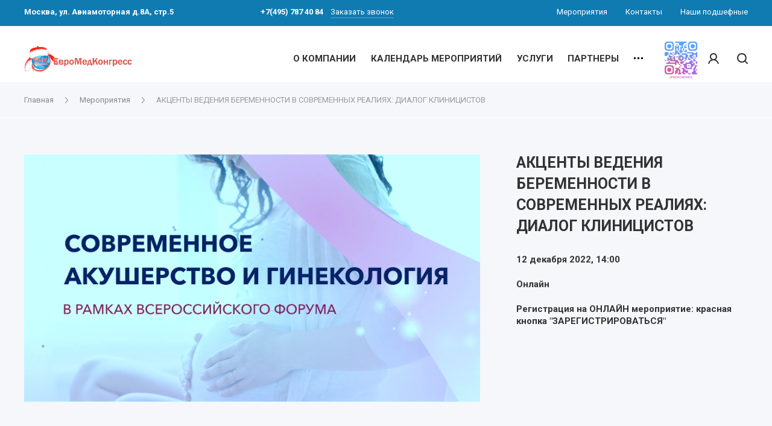

--- FILE ---
content_type: text/html; charset=UTF-8
request_url: https://medkongress.ru/events/vserossiyskiy-forum-ginekologiya-i-akusherstvo-prodvinutyy-uroven-12-12/
body_size: 20885
content:
<!DOCTYPE html>
 <html xmlns="http://www.w3.org/1999/xhtml" xml:lang="ru" lang="ru" class="  ">
	<head>
						<title>АКЦЕНТЫ ВЕДЕНИЯ БЕРЕМЕННОСТИ В СОВРЕМЕННЫХ РЕАЛИЯХ: ДИАЛОГ КЛИНИЦИСТОВ - ЕВРОМЕДКОНГРЕСС</title>
		<meta name="viewport" content="initial-scale=1.0, width=device-width" />
		<meta name="HandheldFriendly" content="true" />
		<meta name="yes" content="yes" />
		<meta name="apple-mobile-web-app-status-bar-style" content="black" />
		<meta name="SKYPE_TOOLBAR" content="SKYPE_TOOLBAR_PARSER_COMPATIBLE" />
		<meta http-equiv="Content-Type" content="text/html; charset=UTF-8" />
<meta name="keywords" content="акценты ведения беременности в современных реалиях: диалог клиницистов" />
<meta name="description" content="Компания ЕМК - специализируется в области проведения мероприятий: конгрессов, конференций, образовательных программ для врачей и пациентов, веб - семинаров, фокус групп." />
<link href="https://fonts.googleapis.com/css?family=Roboto:300italic,400italic,500italic,700italic,400,300,500,700subset=latin,cyrillic-ext"  rel="stylesheet" />
<link href="/bitrix/cache/css/s1/centino-training/page_73decec9edba497a9d533895e74b7488/page_73decec9edba497a9d533895e74b7488_v1.css?176357410011487"  rel="stylesheet" />
<link href="/bitrix/cache/css/s1/centino-training/template_978119aaf594315511b926e47edf0b24/template_978119aaf594315511b926e47edf0b24_v1.css?1764742107993969"  data-template-style="true" rel="stylesheet" />
<script>if(!window.BX)window.BX={};if(!window.BX.message)window.BX.message=function(mess){if(typeof mess==='object'){for(let i in mess) {BX.message[i]=mess[i];} return true;}};</script>
<script>(window.BX||top.BX).message({'JS_CORE_LOADING':'Загрузка...','JS_CORE_NO_DATA':'- Нет данных -','JS_CORE_WINDOW_CLOSE':'Закрыть','JS_CORE_WINDOW_EXPAND':'Развернуть','JS_CORE_WINDOW_NARROW':'Свернуть в окно','JS_CORE_WINDOW_SAVE':'Сохранить','JS_CORE_WINDOW_CANCEL':'Отменить','JS_CORE_WINDOW_CONTINUE':'Продолжить','JS_CORE_H':'ч','JS_CORE_M':'м','JS_CORE_S':'с','JSADM_AI_HIDE_EXTRA':'Скрыть лишние','JSADM_AI_ALL_NOTIF':'Показать все','JSADM_AUTH_REQ':'Требуется авторизация!','JS_CORE_WINDOW_AUTH':'Войти','JS_CORE_IMAGE_FULL':'Полный размер'});</script>

<script src="/bitrix/js/main/core/core.min.js?1673256214220366"></script>

<script>BX.setJSList(['/bitrix/js/main/core/core_ajax.js','/bitrix/js/main/core/core_promise.js','/bitrix/js/main/polyfill/promise/js/promise.js','/bitrix/js/main/loadext/loadext.js','/bitrix/js/main/loadext/extension.js','/bitrix/js/main/polyfill/promise/js/promise.js','/bitrix/js/main/polyfill/find/js/find.js','/bitrix/js/main/polyfill/includes/js/includes.js','/bitrix/js/main/polyfill/matches/js/matches.js','/bitrix/js/ui/polyfill/closest/js/closest.js','/bitrix/js/main/polyfill/fill/main.polyfill.fill.js','/bitrix/js/main/polyfill/find/js/find.js','/bitrix/js/main/polyfill/matches/js/matches.js','/bitrix/js/main/polyfill/core/dist/polyfill.bundle.js','/bitrix/js/main/core/core.js','/bitrix/js/main/polyfill/intersectionobserver/js/intersectionobserver.js','/bitrix/js/main/lazyload/dist/lazyload.bundle.js','/bitrix/js/main/polyfill/core/dist/polyfill.bundle.js','/bitrix/js/main/parambag/dist/parambag.bundle.js']);
</script>
<script>(window.BX||top.BX).message({'pull_server_enabled':'N','pull_config_timestamp':'0','pull_guest_mode':'N','pull_guest_user_id':'0'});(window.BX||top.BX).message({'PULL_OLD_REVISION':'Для продолжения корректной работы с сайтом необходимо перезагрузить страницу.'});</script>
<script>(window.BX||top.BX).message({'LANGUAGE_ID':'ru','FORMAT_DATE':'DD.MM.YYYY','FORMAT_DATETIME':'DD.MM.YYYY HH:MI:SS','COOKIE_PREFIX':'BITRIX_SM','SERVER_TZ_OFFSET':'10800','UTF_MODE':'Y','SITE_ID':'s1','SITE_DIR':'/','USER_ID':'','SERVER_TIME':'1768976346','USER_TZ_OFFSET':'0','USER_TZ_AUTO':'Y','bitrix_sessid':'af89bb37e7813b6cd0c14e9312397200'});</script>


<script src="/bitrix/js/pull/protobuf/protobuf.min.js?159656037776433"></script>
<script src="/bitrix/js/pull/protobuf/model.min.js?159656037714190"></script>
<script src="/bitrix/js/rest/client/rest.client.min.js?16114160389240"></script>
<script src="/bitrix/js/pull/client/pull.client.min.js?167030849748293"></script>
<script src="/bitrix/js/main/jquery/jquery-2.2.4.min.js?165916554885578"></script>
<script src="/bitrix/js/main/ajax.min.js?157613474522194"></script>
<script>BX.setJSList(['/bitrix/templates/centino-training/js/jquery.actual.min.js','/bitrix/templates/centino-training/js/jquery.fancybox.js','/bitrix/templates/centino-training/vendor/jquery.easing.js','/bitrix/templates/centino-training/vendor/jquery.appear.js','/bitrix/templates/centino-training/vendor/jquery.cookie.js','/bitrix/templates/centino-training/vendor/flexslider/jquery.flexslider.js','/bitrix/templates/centino-training/vendor/jquery.validate.min.js','/bitrix/templates/centino-training/js/jquery.uniform.min.js','/bitrix/templates/centino-training/js/jquery-ui.min.js','/bitrix/templates/centino-training/js/jqModal.js','/bitrix/templates/centino-training/js/detectmobilebrowser.js','/bitrix/templates/centino-training/vendor/bootstrap.js','/bitrix/templates/centino-training/js/matchMedia.js','/bitrix/templates/centino-training/js/slick.min.js','/bitrix/templates/centino-training/vendor/OwlCarousel2-2.3.4/dist/owl.carousel.js','/bitrix/templates/centino-training/js/jquery.alphanumeric.js','/bitrix/templates/centino-training/js/jquery.autocomplete.js','/bitrix/templates/centino-training/js/jquery.mobile.custom.touch.min.js','/bitrix/templates/centino-training/js/general.js','/bitrix/templates/centino-training/js/custom.js','/bitrix/templates/centino-training/js/jquery.mCustomScrollbar.js','/bitrix/components/bitrix/search.title/script.js','/bitrix/templates/centino-training/components/bitrix/search.title/fixed/script.js','/bitrix/templates/centino-training/js/jquery.inputmask.bundle.min.js','/bitrix/templates/centino-training/components/bitrix/subscribe.edit/footer/script.js']);</script>
<script>BX.setCSSList(['/bitrix/templates/centino-training/components/bitrix/news/events/style.css','/bitrix/templates/centino-training/components/bitrix/news.detail/event/style.css','/bitrix/templates/centino-training/css/fonts/font-awesome/css/font-awesome.min.css','/bitrix/templates/centino-training/vendor/flexslider/flexslider.css','/bitrix/templates/centino-training/css/jquery.fancybox.css','/bitrix/templates/centino-training/css/print.css','/bitrix/templates/centino-training/css/animation/animate.min.css','/bitrix/templates/centino-training/css/animation/animation_ext.css','/bitrix/templates/centino-training/css/slick.css','/bitrix/templates/centino-training/vendor/OwlCarousel2-2.3.4/dist/assets/owl.carousel.css','/bitrix/templates/centino-training/vendor/OwlCarousel2-2.3.4/dist/assets/owl.theme.default.min.css','/bitrix/templates/centino-training/css/bootstrap.css','/bitrix/templates/centino-training/css/theme-elements.css','/bitrix/templates/centino-training/css/theme-responsive.css','/bitrix/templates/centino-training/css/modifiers.css','/bitrix/templates/centino-training/css/modifiers_responsive.css','/bitrix/templates/.default/ajax/ajax.css','/bitrix/templates/centino-training/css/width-3.css','/bitrix/templates/centino-training/css/font-10.css','/bitrix/templates/centino-training/css/jquery.mCustomScrollbar.min.css','/bitrix/templates/centino-training/styles.css','/bitrix/templates/centino-training/template_styles.css','/bitrix/templates/centino-training/css/responsive.css','/bitrix/templates/centino-training/themes/CUSTOM_s1/colors.css','/bitrix/templates/centino-training/css/footer.css','/bitrix/templates/centino-training/css/custom.css']);</script>
<script data-skip-moving='true'>window['centinoRecaptcha'] = {params: {'recaptchaColor':'light','recaptchaLogoShow':'y','recaptchaSize':'normal','recaptchaBadge':'bottomright','recaptchaLang':'ru'},key: '6Le9IxoUAAAAAD-sZliZrTOP17dVFt0S1wopkCSu'};</script>
<script data-skip-moving='true'>!function(a,e,r,c,t){function n(r){var c=e.getElementById(r);if(c&&!(c.className.indexOf("g-recaptcha")<0)&&a.grecaptcha&&!c.children.length){var n=grecaptcha.render(r,{sitekey:a[t].key+"",theme:a[t].params.recaptchaColor+"",size:a[t].params.recaptchaSize+"",callback:"onCaptchaVerify"+a[t].params.recaptchaSize,badge:a[t].params.recaptchaBadge});$(c).attr("data-widgetid",n)}}a.onLoadRenderRecaptcha=function(){for(var e in a[c].args)a[c].args.hasOwnProperty(e)&&n(a[c].args[e][0]);a[c]=function(a){n(a)}},a[c]=a[c]||function(){a[c].args=a[c].args||[],a[c].args.push(arguments),function(e,r,c){var n;e.getElementById(c)||(n=e.createElement(r),n.id=c,n.src="//www.google.com/recaptcha/api.js?hl="+a[t].params.recaptchaLang+"&onload=onLoadRenderRecaptcha&render=explicit",e.head.appendChild(n))}(e,r,"recaptchaApiLoader")}}(window,document,"script","renderRecaptchaById","centinoRecaptcha");</script>
<script data-skip-moving='true'>!function(){var e=function(e){for(var a=e;a;)if(a=a.parentNode,"form"===a.nodeName.toLowerCase())return a;return null},a=function(e){var a=[],t=null,n=!1;"undefined"!=typeof e&&(n=null!==e),t=n?e.getElementsByTagName("input"):document.getElementsByName("captcha_word");for(var r=0;r<t.length;r++)"captcha_word"===t[r].name&&a.push(t[r]);return a},t=function(e){for(var a=[],t=e.getElementsByTagName("img"),n=0;n<t.length;n++)(/\/bitrix\/tools\/captcha.php\?(captcha_code|captcha_sid)=[^>]*?/i.test(t[n].src)||"captcha"===t[n].id)&&a.push(t[n]);return a},n=function(){var t=null,n=a(t);if(0===n.length)return[];for(var r=[],c=0;c<n.length;c++){var o=e(n[c]);null!==o&&r.push(o)}return r},r=function(e){var a="recaptcha-dynamic-"+(new Date).getTime();if(null!==document.getElementById(a)){var t=!1,n=null,r=65535;do n=Math.floor(Math.random()*r),t=null!==document.getElementById(a+n);while(t);a+=n}var c=document.createElement("div");c.id=a,c.className="g-recaptcha",c.attributes["data-sitekey"]=window.centinoRecaptcha.key,e.parentNode&&(e.parentNode.className+=" recaptcha_text",e.parentNode.replaceChild(c,e)),renderRecaptchaById(a)},c=function(e){var a="[data-uri]";e.attributes.src=a,e.style.display="none","src"in e&&(e.parentNode&&(e.parentNode.className+=" recaptcha_tmp_img"),e.src=a)},o=function(e){"function"==typeof $&&$(e).find(".captcha-row label > span").length&&$(e).find(".captcha-row label").html(BX.message("RECAPTCHA_TEXT")+' <span class="required-star">*</span>')},p=function(){for(var e,p=n(),d=0;d<p.length;d++){var i=p[d],l=a(i);if(0!==l.length){var s=t(i);if(0!==s.length){for(e=0;e<l.length;e++)r(l[e]);for(e=0;e<s.length;e++)c(s[e]);o(i)}}}},d=function(){if("undefined"!=typeof renderRecaptchaById)for(var e=document.getElementsByClassName("g-recaptcha"),a=0;a<e.length;a++){var t=e[a];if(0===t.innerHTML.length){var n=t.id;if("string"==typeof n&&0!==n.length){if("function"==typeof $){var r=$(t).closest(".captcha-row");r.length&&(r.addClass(window.centinoRecaptcha.params.recaptchaSize+" logo_captcha_"+window.centinoRecaptcha.params.recaptchaLogoShow+" "+window.centinoRecaptcha.params.recaptchaBadge),r.find(".captcha_image").addClass("recaptcha_tmp_img"),r.find(".captcha_input").addClass("recaptcha_text"),"invisible"!==window.centinoRecaptcha.params.recaptchaSize&&(r.find("input.recaptcha").length||$('<input type="text" class="recaptcha" value="" />').appendTo(r)))}renderRecaptchaById(n)}}}},i=function(){try{return d(),window.renderRecaptchaById&&window.centinoRecaptcha&&window.centinoRecaptcha.key?(p(),!0):(console.error("Bad captcha keys or module error"),!0)}catch(e){return console.error(e),!0}};document.addEventListener?document.addEventListener("DOMNodeInserted",i,!1):console.warn("Your browser does not support dynamic ReCaptcha replacement")}();</script>
<script>
					(function () {
						"use strict";

						var counter = function ()
						{
							var cookie = (function (name) {
								var parts = ("; " + document.cookie).split("; " + name + "=");
								if (parts.length == 2) {
									try {return JSON.parse(decodeURIComponent(parts.pop().split(";").shift()));}
									catch (e) {}
								}
							})("BITRIX_CONVERSION_CONTEXT_s1");

							if (cookie && cookie.EXPIRE >= BX.message("SERVER_TIME"))
								return;

							var request = new XMLHttpRequest();
							request.open("POST", "/bitrix/tools/conversion/ajax_counter.php", true);
							request.setRequestHeader("Content-type", "application/x-www-form-urlencoded");
							request.send(
								"SITE_ID="+encodeURIComponent("s1")+
								"&sessid="+encodeURIComponent(BX.bitrix_sessid())+
								"&HTTP_REFERER="+encodeURIComponent(document.referrer)
							);
						};

						if (window.frameRequestStart === true)
							BX.addCustomEvent("onFrameDataReceived", counter);
						else
							BX.ready(counter);
					})();
				</script>
<script>BX.message({'JS_REQUIRED':'Заполните это поле!','JS_FORMAT':'Неверный формат!','JS_FILE_EXT':'Недопустимое расширение файла!','JS_PASSWORD_COPY':'Пароли не совпадают!','JS_PASSWORD_LENGTH':'Минимум 6 символов!','JS_ERROR':'Неверно заполнено поле!','JS_FILE_SIZE':'Максимальный размер 5мб!','JS_FILE_BUTTON_NAME':'Выберите файл','JS_FILE_DEFAULT':'Файл не найден','JS_DATE':'Некорректная дата!','JS_DATETIME':'Некорректная дата/время!','JS_REQUIRED_LICENSES':'Согласитесь с условиями','S_CALLBACK':'Заказать звонок','S_QUESTION':'Задать вопрос','S_ASK_QUESTION':'Задать вопрос','ERROR_INCLUDE_MODULE_TRAINING_TITLE':'Ошибка подключения модуля &laquo;Centino: Тренинги, семинары, обучение - корпоративный сайт&raquo;','ERROR_INCLUDE_MODULE_TRAINING_TEXT':'Ошибка подключения модуля &laquo;Centino: Тренинги, семинары, обучение - корпоративный сайт&raquo;.<br />Пожалуйста установите модуль и повторите попытку','S_SERVICES':'Наши услуги','S_SERVICES_SHORT':'Услуги','S_TO_ALL_SERVICES':'Все услуги','S_CATALOG':'Каталог товаров','S_CATALOG_SHORT':'Каталог','S_TO_ALL_CATALOG':'Весь каталог','S_CATALOG_FAVORITES':'Наши товары','S_CATALOG_FAVORITES_SHORT':'Товары','S_NEWS':'Новости','S_TO_ALL_NEWS':'Все новости','S_COMPANY':'О компании','S_OTHER':'Прочее','S_CONTENT':'Контент','T_JS_ARTICLE':'Артикул: ','T_JS_NAME':'Наименование: ','T_JS_PRICE':'Цена: ','T_JS_QUANTITY':'Количество: ','T_JS_SUMM':'Сумма: ','FANCY_CLOSE':'Закрыть','FANCY_NEXT':'Вперед','FANCY_PREV':'Назад','CUSTOM_COLOR_CHOOSE':'Выбрать','CUSTOM_COLOR_CANCEL':'Отмена','S_MOBILE_MENU':'Меню','DIGITAL_T_MENU_BACK':'Назад','DIGITAL_T_MENU_CALLBACK':'Обратная связь','DIGITAL_T_MENU_CONTACTS_TITLE':'Будьте на связи','TITLE_BASKET':'В корзине товаров на #SUMM#','BASKET_SUMM':'#SUMM#','EMPTY_BASKET':'Корзина пуста','TITLE_BASKET_EMPTY':'Корзина пуста','BASKET':'Корзина','SEARCH_TITLE':'Поиск','SOCIAL_TITLE':'Оставайтесь на связи','LOGIN':'Войти','MY_CABINET':'Мой кабинет','SUBSCRIBE_TITLE':'Будьте всегда в курсе','HEADER_SCHEDULE':'Время работы','SEO_TEXT':'SEO описание','COMPANY_IMG':'Картинка компании','COMPANY_TEXT':'Описание компании','JS_RECAPTCHA_ERROR':'Пройдите проверку','JS_PROCESSING_ERROR':'Согласитесь с условиями!','CONFIG_SAVE_SUCCESS':'Настройки сохранены','CONFIG_SAVE_FAIL':'Ошибка сохранения настроек','RELOAD_PAGE':'Обновить страницу','REFRESH':'Поменять картинку','RECAPTCHA_TEXT':'Подтвердите, что вы не робот'})</script>
<link rel="shortcut icon" href="/favicon.ico?1764742084" type="image/x-icon" />
<link rel="apple-touch-icon" sizes="180x180" href="/upload/VTraining/29d/29da9f97f0485e5ec9cf02651796e6a7.ico" />
<meta property="og:description" content="Компания ЕМК - специализируется в области проведения мероприятий: конгрессов, конференций, образовательных программ для врачей и пациентов, веб - семинаров, фокус групп." />
<meta property="og:image" content="https://medkongress.ru/upload/iblock/d0d/y5i47o4uqaf5i1biggtxm32bw7amg0il.jpg" />
<link rel="image_src" href="https://medkongress.ru/upload/iblock/d0d/y5i47o4uqaf5i1biggtxm32bw7amg0il.jpg"  />
<meta property="og:title" content="АКЦЕНТЫ ВЕДЕНИЯ БЕРЕМЕННОСТИ В СОВРЕМЕННЫХ РЕАЛИЯХ: ДИАЛОГ КЛИНИЦИСТОВ - ЕВРОМЕДКОНГРЕСС" />
<meta property="og:type" content="website" />
<meta property="og:url" content="https://medkongress.ru/events/vserossiyskiy-forum-ginekologiya-i-akusherstvo-prodvinutyy-uroven-12-12/" />



<script  src="/bitrix/cache/js/s1/centino-training/template_7c772ed4a167abaf1d88ef74577d0f98/template_7c772ed4a167abaf1d88ef74577d0f98_v1.js?1762153971548540"></script>
<script  src="/bitrix/cache/js/s1/centino-training/default_fc87494d2682353691c6106c59d5ac1b/default_fc87494d2682353691c6106c59d5ac1b_v1.js?1762153782849"></script>
<script>var _ba = _ba || []; _ba.push(["aid", "80d2595d84f17cd32d7bc755672b02bd"]); _ba.push(["host", "medkongress.ru"]); (function() {var ba = document.createElement("script"); ba.type = "text/javascript"; ba.async = true;ba.src = (document.location.protocol == "https:" ? "https://" : "http://") + "bitrix.info/ba.js";var s = document.getElementsByTagName("script")[0];s.parentNode.insertBefore(ba, s);})();</script>


				<meta name="yandex-verification" content="f950b9f962269d52" />
		
	</head>

	<body class=" long_menu header_nopacity hide_menu_page header_fill_ side_left all_title_3  mheader-v1 footer-v1 fill_bg_ header-v5  title-v1 with_cabinet with_phones">
		<div id="panel"></div>

		
				<script>
		var arBasketItems = {};
		var arTrainingOptions = ({
			'SITE_DIR' : '/',
			'SITE_ID' : 's1',
			'SITE_TEMPLATE_PATH' : '/bitrix/templates/centino-training',
			'SITE_ADDRESS' : "'medkongress.ru,www.medkongress.ru'",
			'THEME' : ({
				'THEME_SWITCHER' : 'N',
				'BASE_COLOR' : 'CUSTOM',
				'BASE_COLOR_CUSTOM' : '107bb1',
				'LOGO_IMAGE' : '/upload/VTraining/5e3/qn3hpmul73th1br3o87xo4q63556cssw.png',
				'LOGO_IMAGE_LIGHT' : '',
				'TOP_MENU' : '',
				'TOP_MENU_FIXED' : 'N',
				'COLORED_LOGO' : 'N',
				'SIDE_MENU' : 'LEFT',
				'SCROLLTOTOP_TYPE' : 'RECT_COLOR',
				'SCROLLTOTOP_POSITION' : 'PADDING',
				'CAPTCHA_FORM_TYPE' : 'Y',
				'PHONE_MASK' : '+7 (999) 999-99-99',
				'VALIDATE_PHONE_MASK' : '^[+][0-9] [(][0-9]{3}[)] [0-9]{3}[-][0-9]{2}[-][0-9]{2}$',
				'DATE_MASK' : 'd.m.y',
				'DATE_PLACEHOLDER' : 'дд.мм.гггг',
				'VALIDATE_DATE_MASK' : '^[0-9]{1,2}\.[0-9]{1,2}\.[0-9]{4}$',
				'DATETIME_MASK' : 'd.m.y h:s',
				'DATETIME_PLACEHOLDER' : 'дд.мм.гггг чч:мм',
				'VALIDATE_DATETIME_MASK' : '^[0-9]{1,2}\.[0-9]{1,2}\.[0-9]{4} [0-9]{1,2}\:[0-9]{1,2}$',
				'VALIDATE_FILE_EXT' : 'png|jpg|jpeg|gif|doc|docx|xls|xlsx|txt|pdf|odt|rtf',
				'SOCIAL_VK' : '',
				'SOCIAL_FACEBOOK' : '',
				'SOCIAL_TWITTER' : '',
				'SOCIAL_YOUTUBE' : '',
				'SOCIAL_ODNOKLASSNIKI' : '',
				'SOCIAL_GOOGLEPLUS' : '',
				'BANNER_WIDTH' : '',
				'TEASERS_INDEX' : 'Y',
				'CATALOG_INDEX' : 'N',
				'YOUTUBE_INDEX' : 'N',
				'PORTFOLIO_INDEX' : '',
				'INSTAGRAMM_INDEX' : 'N',
				'BIGBANNER_ANIMATIONTYPE' : 'SLIDE_HORIZONTAL',
				'BIGBANNER_SLIDESSHOWSPEED' : '5000',
				'BIGBANNER_ANIMATIONSPEED' : '600',
				'PARTNERSBANNER_SLIDESSHOWSPEED' : '5000',
				'PARTNERSBANNER_ANIMATIONSPEED' : '600',
				'ORDER_VIEW' : 'N',
				'ORDER_BASKET_VIEW' : 'HEADER',
				'URL_BASKET_SECTION' : '/cart/',
				'URL_ORDER_SECTION' : '/cart/order/',
				'PAGE_WIDTH' : '3',
				'PAGE_CONTACTS' : '1',
				'CATALOG_BLOCK_TYPE' : '',
				'HEADER_TYPE' : '5',
				'HEADER_TOP_LINE' : '',
				'HEADER_FIXED' : '2',
				'BREADCRUMP_FIXED' : 'N',
				'HEADER_MOBILE' : '1',
				'HEADER_MOBILE_MENU' : '2',
				'HEADER_MOBILE_MENU_SHOW_TYPE' : '',
				'TYPE_SEARCH' : 'fixed',
				'PAGE_TITLE' : '1',
				'INDEX_TYPE' : 'index1',
				'FOOTER_TYPE' : '1',
				'REGIONALITY_SEARCH_ROW' : '',
				'FOOTER_TYPE' : '1',
				'PRINT_BUTTON' : 'N',
				'SHOW_SMARTFILTER' : 'Y',
				'LICENCE_CHECKED' : 'Y',
				'FILTER_VIEW' : 'VERTICAL',
				'YA_GOLAS' : 'N',
				'YA_COUNTER_ID' : '',
				'USE_FORMS_GOALS' : 'COMMON',
				'USE_SALE_GOALS' : 'Y',
				'USE_DEBUG_GOALS' : 'N',
				'IS_BASKET_PAGE' : '',
				'IS_ORDER_PAGE' : '',
				'INSTAGRAMM_TEMPLATE' : 'instagramm_1',
			}),
			"PRESETS": [{'ID':'888','TITLE':'По умолчанию','DESCRIPTION':'','IMG':'/bitrix/images/centino.training/themes/preset888_1566794757.jpg','OPTIONS':{'BASE_COLOR':'5','FONT_STYLE':'10','PAGE_WIDTH':'3','H1_STYLE':'2','PAGE_TITLE':'1','SHOW_LICENCE':'Y','PRINT_BUTTON':'N','CALLBACK_BUTTON':'Y','RIGHT_FORM_BLOCK':'Y','TOP_MENU_FIXED':'Y','BREADCRUMP_FIXED':'Y','HEADER_TYPE':'5','HEADER_ICONS_SERVICES':'Y','HEADER_ICONS_CATALOG':'N','FOOTER_TYPE':'6','HEADER_MOBILE':'1','HEADER_MOBILE_MENU':'1','HEADER_MOBILE_MENU_OPEN':'1','INDEX_TYPE':{'VALUE':'index1','SUB_PARAMS':{'BIG_BANNER_INDEX':{'VALUE':'Y','TEMPLATE':'big-banner_7'},'EVENTS_INDEX':{'VALUE':'Y','TEMPLATE':'event_1'},'MEDIA_INDEX':{'VALUE':'Y','TEMPLATE':'media_1'},'SLIDER_INDEX':{'VALUE':'N','TEMPLATE':'slider_1'},'FLOAT_BANNERS_INDEX':{'VALUE':'Y','TEMPLATE':'front-services_left_tabs'},'INFOBLOCK_INDEX':'Y','CATALOG_INDEX':{'VALUE':'Y','TEMPLATE':'slider'},'CATALOG_SECTIONS_INDEX':{'VALUE':'N','TEMPLATE':'front_1'},'REVIEWS_INDEX':{'VALUE':'Y','TEMPLATE':'review3'},'COMPANY_INDEX':{'VALUE':'Y','TEMPLATE':'1'},'TEASERS_INDEX':{'VALUE':'Y','TEMPLATE':'front_tizers_1'},'PARTNERS_INDEX':'N','INSTAGRAMM_INDEX':{'VALUE':'N','TEMPLATE':'instagramm_1'},'YOUTUBE_INDEX':'N','MAP_INDEX':'N'},'ORDER':'BIG_BANNER_INDEX,EVENTS_INDEX,SLIDER_INDEX,FLOAT_BANNERS_INDEX,MEDIA_INDEX,INFOBLOCK_INDEX,CATALOG_SECTIONS_INDEX,COMPANY_INDEX,TEASERS_INDEX,REVIEWS_INDEX,PARTNERS_INDEX,INSTAGRAMM_INDEX,YOUTUBE_INDEX,CATALOG_INDEX,MAP_INDEX'},'SHOW_EVENTS_MAP_SECTIONS':'Y','SHOW_EVENTS_MAP_DETAIL':'Y','LIST_ELEMENTS_EVENT':'list_elements_1','ORDER_VIEW':'N','SHOW_SMARTFILTER':'Y','SECTIONS_TYPE_VIEW_CATALOG':'sections_1','SECTION_TYPE_VIEW_CATALOG':'section_1','CATALOG_PAGE_DETAIL':'element_1','SECTIONS_TYPE_VIEW':'sections_1','SECTION_TYPE_VIEW':'section_2','ELEMENTS_PAGE':'list_elements_1','ELEMENT_PAGE_DETAIL':'element_1','PAGE_CONTACTS':'1','STAFF_PAGE':'list_elements_1','PARTNERS_PAGE':'list_elements_3','PARTNERS_PAGE_DETAIL':'element_1','VACANCY_PAGE':'list_elements_1','LICENSES_PAGE':'list_elements_1','CABINET':'Y','LOGIN_EQUAL_EMAIL':'N','SIDE_MENU':'LEFT','VIEW_TYPE_LEFT_BLOCK':'normal','SHOW_CATALOG_SECTIONS_ICONS':'N','COUNT_ITEMS_IN_LINE_MENU':'3','ADV_TOP_HEADER':'N','ADV_TOP_UNDERHEADER':'N','ADV_SIDE':'N','ADV_CONTENT_TOP':'N','ADV_CONTENT_BOTTOM':'N','ADV_FOOTER':'N','YA_GOLAS':'N'}},{'ID':'968','TITLE':'Тип 1','DESCRIPTION':'','IMG':'/bitrix/images/centino.training/themes/preset968_1566793758.jpg','OPTIONS':{'THEME_SWITCHER':'Y','BASE_COLOR':'CUSTOM','BASE_COLOR_CUSTOM':'142645','SHOW_BG_BLOCK':'N','COLORED_LOGO':'N','PAGE_WIDTH':'3','FONT_STYLE':'10','H1_STYLE':'3','TYPE_SEARCH':'fixed','PAGE_TITLE':'1','HOVER_TYPE_IMG':'shine','SHOW_LICENCE':'Y','MAX_DEPTH_MENU':'3','HIDE_SITE_NAME_TITLE':'Y','SHOW_CALLBACK':'Y','PRINT_BUTTON':'N','USE_GOOGLE_RECAPTCHA':'N','GOOGLE_RECAPTCHA_SHOW_LOGO':'Y','HIDDEN_CAPTCHA':'Y','INSTAGRAMM_WIDE_BLOCK':'N','BIGBANNER_HIDEONNARROW':'N','INDEX_TYPE':{'VALUE':'index1','SUB_PARAMS':{'BIG_BANNER_INDEX':{'VALUE':'Y','TEMPLATE':'big-banner_1'},'EVENTS_INDEX':{'VALUE':'Y','TEMPLATE':'event_2'},'MEDIA_INDEX':{'VALUE':'Y','TEMPLATE':'media_1'},'SLIDER_INDEX':{'VALUE':'N','TEMPLATE':'slider_1'},'FLOAT_BANNERS_INDEX':{'VALUE':'Y','TEMPLATE':'front-services_new'},'INFOBLOCK_INDEX':'Y','CATALOG_INDEX':{'VALUE':'N','TEMPLATE':'slider_with_tabs'},'CATALOG_SECTIONS_INDEX':{'VALUE':'Y','TEMPLATE':'front_2'},'REVIEWS_INDEX':{'VALUE':'Y','TEMPLATE':'review2'},'COMPANY_INDEX':{'VALUE':'N','TEMPLATE':'1'},'TEASERS_INDEX':{'VALUE':'Y','TEMPLATE':'front_tizers_2'},'PARTNERS_INDEX':'Y','INSTAGRAMM_INDEX':{'VALUE':'N','TEMPLATE':'instagramm_1'},'YOUTUBE_INDEX':'Y','MAP_INDEX':'N'},'ORDER':'BIG_BANNER_INDEX,EVENTS_INDEX,FLOAT_BANNERS_INDEX,TEASERS_INDEX,SLIDER_INDEX,MEDIA_INDEX,REVIEWS_INDEX,INFOBLOCK_INDEX,CATALOG_SECTIONS_INDEX,PORTFOLIO_INDEX,NEWS_INDEX,COMPANY_INDEX,PARTNERS_INDEX,CATALOG_INDEX,BLOG_INDEX,INSTAGRAMM_INDEX,YOUTUBE_INDEX,MAP_INDEX'},'FRONT_PAGE_BRANDS':'brands_slider','FRONT_PAGE_SECTIONS':'front_sections_only','TOP_MENU_FIXED':'Y','HEADER_TYPE':'1','USE_REGIONALITY':'N','FILTER_VIEW':'COMPACT','SEARCH_VIEW_TYPE':'with_filter','USE_FAST_VIEW_PAGE_DETAIL':'fast_view_1','SHOW_TOTAL_SUMM':'Y','CHANGE_TITLE_ITEM':'N','VIEW_TYPE_HIGHLOAD_PROP':'N','SHOW_HEADER_GOODS':'Y','SEARCH_HIDE_NOT_AVAILABLE':'N','LEFT_BLOCK_CATALOG_ICONS':'N','SHOW_CATALOG_SECTIONS_ICONS':'Y','LEFT_BLOCK_CATALOG_DETAIL':'Y','CATALOG_COMPARE':'Y','CATALOG_PAGE_DETAIL':'element_1','SHOW_BREADCRUMBS_CATALOG_SUBSECTIONS':'Y','SHOW_BREADCRUMBS_CATALOG_CHAIN':'H1','TYPE_SKU':'TYPE_1','DETAIL_PICTURE_MODE':'POPUP','MENU_POSITION':'LINE','MENU_TYPE_VIEW':'HOVER','VIEWED_TYPE':'LOCAL','VIEWED_TEMPLATE':'HORIZONTAL','USE_WORD_EXPRESSION':'Y','ORDER_BASKET_VIEW':'HEADER','ORDER_BASKET_COLOR':'DARK','SHOW_BASKET_ONADDTOCART':'Y','SHOW_BASKET_PRINT':'Y','SHOW_BASKET_ON_PAGES':'N','USE_PRODUCT_QUANTITY_LIST':'Y','USE_PRODUCT_QUANTITY_DETAIL':'Y','ONE_CLICK_BUY_CAPTCHA':'N','SHOW_ONECLICKBUY_ON_BASKET_PAGE':'Y','ONECLICKBUY_SHOW_DELIVERY_NOTE':'N','PAGE_CONTACTS':'1','CONTACTS_USE_FEEDBACK':'Y','CONTACTS_USE_MAP':'Y','BLOG_PAGE':'list_elements_1','PROJECTS_PAGE':'list_elements_2','NEWS_PAGE':'list_elements_2','STAFF_PAGE':'list_elements_1','PARTNERS_PAGE':'list_elements_3','PARTNERS_PAGE_DETAIL':'element_1','VACANCY_PAGE':'list_elements_1','LICENSES_PAGE':'list_elements_1','FOOTER_TYPE':'6','ADV_TOP_HEADER':'N','ADV_TOP_UNDERHEADER':'N','ADV_SIDE':'Y','ADV_CONTENT_TOP':'N','ADV_CONTENT_BOTTOM':'N','ADV_FOOTER':'N','HEADER_MOBILE_FIXED':'Y','HEADER_MOBILE':'1','HEADER_MOBILE_MENU':'1','HEADER_MOBILE_MENU_OPEN':'1','PERSONAL_ONEFIO':'Y','LOGIN_EQUAL_EMAIL':'N','YA_GOALS':'N','YANDEX_ECOMERCE':'N','GOOGLE_ECOMERCE':'N','CALLBACK_BUTTON':'Y','RIGHT_FORM_BLOCK':'N','HEADER_ADV_SERVICES':'Y','HEADER_ICONS_SERVICES':'N','HEADER_ADV_CATALOG':'Y','HEADER_ICONS_CATALOG':'N','ORDER_VIEW':'N','SHOW_SMARTFILTER':'Y','SHOW_LEFT_BLOCK':'Y','SECTIONS_TYPE_VIEW_CATALOG':'sections_1','SECTION_TYPE_VIEW_CATALOG':'section_3','ELEMENTS_TABLE_TYPE_VIEW':'catalog_table','SECTIONS_TYPE_VIEW':'sections_1','SECTION_TYPE_VIEW':'section_2','ELEMENTS_PAGE':'list_elements_1','ELEMENT_PAGE_DETAIL':'element_1','ELEMENTS_PROJECT_PAGE':'list_elements_2','SHOW_PROJECTS_MAP':'Y','CABINET':'Y','SIDE_MENU':'LEFT','VIEW_TYPE_LEFT_BLOCK':'normal','COUNT_ITEMS_IN_LINE_MENU':'2','YA_GOLAS':'N','BREADCRUMP_FIXED':'Y','LIST_ELEMENTS_EVENT':'list_elements_1','SHOW_PROJECTS_MAP_SECTIONS':'Y','SHOW_PROJECTS_MAP_DETAIL':'Y','SHOW_EVENTS_MAP_SECTIONS':'Y','SHOW_EVENTS_MAP_DETAIL':'Y'}},{'ID':'221','TITLE':'Тип 2','DESCRIPTION':'','IMG':'/bitrix/images/centino.training/themes/preset221_1566793960.jpg','OPTIONS':{'THEME_SWITCHER':'Y','BASE_COLOR':'CUSTOM','BASE_COLOR_CUSTOM':'183670','SHOW_BG_BLOCK':'N','COLORED_LOGO':'Y','PAGE_WIDTH':'3','FONT_STYLE':'10','MENU_COLOR':'LIGHT','LEFT_BLOCK':'2','SIDE_MENU':'LEFT','H1_STYLE':'3','TYPE_SEARCH':'fixed','PAGE_TITLE':'1','HOVER_TYPE_IMG':'shine','SHOW_LICENCE':'Y','MAX_DEPTH_MENU':'4','HIDE_SITE_NAME_TITLE':'Y','SHOW_CALLBACK':'Y','PRINT_BUTTON':'N','USE_GOOGLE_RECAPTCHA':'N','GOOGLE_RECAPTCHA_SHOW_LOGO':'Y','HIDDEN_CAPTCHA':'Y','INSTAGRAMM_WIDE_BLOCK':'N','BIGBANNER_HIDEONNARROW':'N','INDEX_TYPE':{'VALUE':'index1','SUB_PARAMS':{'BIG_BANNER_INDEX':{'VALUE':'Y','TEMPLATE':'big-banner_1'},'EVENTS_INDEX':{'VALUE':'N','TEMPLATE':'event_2'},'MEDIA_INDEX':{'VALUE':'Y','TEMPLATE':'media_1'},'SLIDER_INDEX':{'VALUE':'Y','TEMPLATE':'slider_1'},'FLOAT_BANNERS_INDEX':{'VALUE':'Y','TEMPLATE':'front-services_2'},'INFOBLOCK_INDEX':'N','CATALOG_INDEX':{'VALUE':'N','TEMPLATE':'slider_with_tabs'},'CATALOG_SECTIONS_INDEX':{'VALUE':'Y','TEMPLATE':'front_1'},'REVIEWS_INDEX':{'VALUE':'Y','TEMPLATE':'review1'},'COMPANY_INDEX':{'VALUE':'Y','TEMPLATE':'1'},'TEASERS_INDEX':{'VALUE':'N','TEMPLATE':'front_tizers_3'},'PARTNERS_INDEX':'Y','INSTAGRAMM_INDEX':{'VALUE':'Y','TEMPLATE':'instagramm_1'},'YOUTUBE_INDEX':'N','MAP_INDEX':'N'},'ORDER':'BIG_BANNER_INDEX,EVENTS_INDEX,SLIDER_INDEX,FLOAT_BANNERS_INDEX,CATALOG_SECTIONS_INDEX,REVIEWS_INDEX,MEDIA_INDEX,INFOBLOCK_INDEX,PORTFOLIO_INDEX,NEWS_INDEX,COMPANY_INDEX,TEASERS_INDEX,CATALOG_INDEX,BLOG_INDEX,INSTAGRAMM_INDEX,PARTNERS_INDEX,YOUTUBE_INDEX,MAP_INDEX'},'FRONT_PAGE_BRANDS':'brands_slider','FRONT_PAGE_SECTIONS':'front_sections_with_childs','TOP_MENU_FIXED':'Y','HEADER_TYPE':'5','USE_REGIONALITY':'N','FILTER_VIEW':'VERTICAL','SEARCH_VIEW_TYPE':'with_filter','USE_FAST_VIEW_PAGE_DETAIL':'fast_view_1','SHOW_TOTAL_SUMM':'Y','CHANGE_TITLE_ITEM':'N','VIEW_TYPE_HIGHLOAD_PROP':'N','SHOW_HEADER_GOODS':'Y','SEARCH_HIDE_NOT_AVAILABLE':'N','LEFT_BLOCK_CATALOG_ICONS':'N','SHOW_CATALOG_SECTIONS_ICONS':'N','LEFT_BLOCK_CATALOG_DETAIL':'Y','CATALOG_COMPARE':'Y','CATALOG_PAGE_DETAIL':'element_1','SHOW_BREADCRUMBS_CATALOG_SUBSECTIONS':'Y','SHOW_BREADCRUMBS_CATALOG_CHAIN':'H1','TYPE_SKU':'TYPE_1','DETAIL_PICTURE_MODE':'POPUP','MENU_POSITION':'LINE','MENU_TYPE_VIEW':'HOVER','VIEWED_TYPE':'LOCAL','VIEWED_TEMPLATE':'HORIZONTAL','USE_WORD_EXPRESSION':'Y','ORDER_BASKET_VIEW':'HEADER','ORDER_BASKET_COLOR':'DARK','SHOW_BASKET_ONADDTOCART':'Y','SHOW_BASKET_PRINT':'Y','SHOW_BASKET_ON_PAGES':'N','USE_PRODUCT_QUANTITY_LIST':'Y','USE_PRODUCT_QUANTITY_DETAIL':'Y','ONE_CLICK_BUY_CAPTCHA':'N','SHOW_ONECLICKBUY_ON_BASKET_PAGE':'Y','ONECLICKBUY_SHOW_DELIVERY_NOTE':'N','PAGE_CONTACTS':'3','CONTACTS_USE_FEEDBACK':'Y','CONTACTS_USE_MAP':'Y','BLOG_PAGE':'list_elements_2','PROJECTS_PAGE':'list_elements_2','NEWS_PAGE':'list_elements_3','STAFF_PAGE':'list_elements_1','PARTNERS_PAGE':'list_elements_3','PARTNERS_PAGE_DETAIL':'element_1','VACANCY_PAGE':'list_elements_1','LICENSES_PAGE':'list_elements_2','FOOTER_TYPE':'1','ADV_TOP_HEADER':'N','ADV_TOP_UNDERHEADER':'N','ADV_SIDE':'Y','ADV_CONTENT_TOP':'N','ADV_CONTENT_BOTTOM':'N','ADV_FOOTER':'N','HEADER_MOBILE_FIXED':'Y','HEADER_MOBILE':'1','HEADER_MOBILE_MENU':'1','HEADER_MOBILE_MENU_OPEN':'1','PERSONAL_ONEFIO':'Y','LOGIN_EQUAL_EMAIL':'Y','YA_GOALS':'N','YANDEX_ECOMERCE':'N','GOOGLE_ECOMERCE':'N','CALLBACK_BUTTON':'Y','RIGHT_FORM_BLOCK':'Y','HEADER_ADV_SERVICES':'Y','HEADER_ICONS_SERVICES':'Y','HEADER_ADV_CATALOG':'Y','HEADER_ICONS_CATALOG':'N','ORDER_VIEW':'Y','SHOW_SMARTFILTER':'Y','SHOW_LEFT_BLOCK':'Y','SECTIONS_TYPE_VIEW_CATALOG':'sections_2','SECTION_TYPE_VIEW_CATALOG':'section_2','ELEMENTS_TABLE_TYPE_VIEW':'catalog_table','SECTIONS_TYPE_VIEW':'sections_1','SECTION_TYPE_VIEW':'section_2','ELEMENTS_PAGE':'list_elements_1','ELEMENT_PAGE_DETAIL':'element_1','ELEMENTS_PROJECT_PAGE':'list_elements_2','SHOW_PROJECTS_MAP':'Y','CABINET':'Y','VIEW_TYPE_LEFT_BLOCK':'normal','COUNT_ITEMS_IN_LINE_MENU':'2','YA_GOLAS':'N','BREADCRUMP_FIXED':'Y','LIST_ELEMENTS_EVENT':'list_elements_1','SHOW_PROJECTS_MAP_SECTIONS':'Y','SHOW_PROJECTS_MAP_DETAIL':'Y','SHOW_EVENTS_MAP_SECTIONS':'Y','SHOW_EVENTS_MAP_DETAIL':'Y'}},{'ID':'215','TITLE':'Тип 3','DESCRIPTION':'','IMG':'/bitrix/images/centino.training/themes/preset215_1566794485.jpg','OPTIONS':{'THEME_SWITCHER':'Y','BASE_COLOR':'CUSTOM','BASE_COLOR_CUSTOM':'00349a','SHOW_BG_BLOCK':'N','COLORED_LOGO':'Y','PAGE_WIDTH':'3','FONT_STYLE':'10','MENU_COLOR':'LIGHT','LEFT_BLOCK':'3','SIDE_MENU':'RIGHT','H1_STYLE':'2','TYPE_SEARCH':'fixed','PAGE_TITLE':'1','HOVER_TYPE_IMG':'shine','SHOW_LICENCE':'Y','MAX_DEPTH_MENU':'4','HIDE_SITE_NAME_TITLE':'Y','SHOW_CALLBACK':'Y','PRINT_BUTTON':'Y','USE_GOOGLE_RECAPTCHA':'N','GOOGLE_RECAPTCHA_SHOW_LOGO':'Y','HIDDEN_CAPTCHA':'Y','INSTAGRAMM_WIDE_BLOCK':'N','BIGBANNER_HIDEONNARROW':'N','INDEX_TYPE':{'VALUE':'index1','SUB_PARAMS':{'BIG_BANNER_INDEX':{'VALUE':'Y','TEMPLATE':'big-banner_6'},'EVENTS_INDEX':{'VALUE':'N','TEMPLATE':'event_2'},'MEDIA_INDEX':{'VALUE':'N','TEMPLATE':'media_1'},'SLIDER_INDEX':{'VALUE':'Y','TEMPLATE':'slider_1'},'FLOAT_BANNERS_INDEX':{'VALUE':'Y','TEMPLATE':'front-services_1'},'INFOBLOCK_INDEX':'Y','CATALOG_INDEX':{'VALUE':'Y','TEMPLATE':'slider'},'CATALOG_SECTIONS_INDEX':{'VALUE':'N','TEMPLATE':'front_1'},'REVIEWS_INDEX':{'VALUE':'Y','TEMPLATE':'review3'},'COMPANY_INDEX':{'VALUE':'N','TEMPLATE':'1'},'TEASERS_INDEX':{'VALUE':'Y','TEMPLATE':'front_tizers_1'},'PARTNERS_INDEX':'N','INSTAGRAMM_INDEX':{'VALUE':'N','TEMPLATE':'instagramm_1'},'YOUTUBE_INDEX':'N','MAP_INDEX':'N'},'ORDER':'BIG_BANNER_INDEX,EVENTS_INDEX,FLOAT_BANNERS_INDEX,TEASERS_INDEX,SLIDER_INDEX,CATALOG_SECTIONS_INDEX,INFOBLOCK_INDEX,PORTFOLIO_INDEX,NEWS_INDEX,COMPANY_INDEX,REVIEWS_INDEX,MEDIA_INDEX,CATALOG_INDEX,BLOG_INDEX,INSTAGRAMM_INDEX,PARTNERS_INDEX,YOUTUBE_INDEX,MAP_INDEX'},'FRONT_PAGE_BRANDS':'brands_list','FRONT_PAGE_SECTIONS':'front_sections_with_childs','TOP_MENU_FIXED':'Y','HEADER_TYPE':'4','USE_REGIONALITY':'N','FILTER_VIEW':'VERTICAL','SEARCH_VIEW_TYPE':'with_filter','USE_FAST_VIEW_PAGE_DETAIL':'fast_view_1','SHOW_TOTAL_SUMM':'Y','CHANGE_TITLE_ITEM':'N','VIEW_TYPE_HIGHLOAD_PROP':'N','SHOW_HEADER_GOODS':'Y','SEARCH_HIDE_NOT_AVAILABLE':'N','LEFT_BLOCK_CATALOG_ICONS':'N','SHOW_CATALOG_SECTIONS_ICONS':'N','LEFT_BLOCK_CATALOG_DETAIL':'Y','CATALOG_COMPARE':'Y','CATALOG_PAGE_DETAIL':'element_1','SHOW_BREADCRUMBS_CATALOG_SUBSECTIONS':'Y','SHOW_BREADCRUMBS_CATALOG_CHAIN':'H1','TYPE_SKU':'TYPE_1','DETAIL_PICTURE_MODE':'POPUP','MENU_POSITION':'LINE','MENU_TYPE_VIEW':'HOVER','VIEWED_TYPE':'LOCAL','VIEWED_TEMPLATE':'HORIZONTAL','USE_WORD_EXPRESSION':'Y','ORDER_BASKET_VIEW':'HEADER','ORDER_BASKET_COLOR':'DARK','SHOW_BASKET_ONADDTOCART':'Y','SHOW_BASKET_PRINT':'Y','SHOW_BASKET_ON_PAGES':'N','USE_PRODUCT_QUANTITY_LIST':'Y','USE_PRODUCT_QUANTITY_DETAIL':'Y','ONE_CLICK_BUY_CAPTCHA':'N','SHOW_ONECLICKBUY_ON_BASKET_PAGE':'Y','ONECLICKBUY_SHOW_DELIVERY_NOTE':'N','PAGE_CONTACTS':'1','CONTACTS_USE_FEEDBACK':'Y','CONTACTS_USE_MAP':'Y','BLOG_PAGE':'list_elements_2','PROJECTS_PAGE':'list_elements_2','NEWS_PAGE':'list_elements_3','STAFF_PAGE':'list_elements_1','PARTNERS_PAGE':'list_elements_3','PARTNERS_PAGE_DETAIL':'element_1','VACANCY_PAGE':'list_elements_1','LICENSES_PAGE':'list_elements_2','FOOTER_TYPE':'2','ADV_TOP_HEADER':'N','ADV_TOP_UNDERHEADER':'N','ADV_SIDE':'Y','ADV_CONTENT_TOP':'N','ADV_CONTENT_BOTTOM':'N','ADV_FOOTER':'N','HEADER_MOBILE_FIXED':'Y','HEADER_MOBILE':'1','HEADER_MOBILE_MENU':'1','HEADER_MOBILE_MENU_OPEN':'1','PERSONAL_ONEFIO':'Y','LOGIN_EQUAL_EMAIL':'Y','YA_GOALS':'N','YANDEX_ECOMERCE':'N','GOOGLE_ECOMERCE':'N','CALLBACK_BUTTON':'Y','RIGHT_FORM_BLOCK':'Y','HEADER_ADV_SERVICES':'Y','HEADER_ICONS_SERVICES':'Y','HEADER_ADV_CATALOG':'Y','HEADER_ICONS_CATALOG':'N','ORDER_VIEW':'Y','SHOW_SMARTFILTER':'Y','SHOW_LEFT_BLOCK':'Y','SECTIONS_TYPE_VIEW_CATALOG':'sections_2','SECTION_TYPE_VIEW_CATALOG':'section_2','ELEMENTS_TABLE_TYPE_VIEW':'catalog_table','SECTIONS_TYPE_VIEW':'sections_1','SECTION_TYPE_VIEW':'section_2','ELEMENTS_PAGE':'list_elements_1','ELEMENT_PAGE_DETAIL':'element_1','ELEMENTS_PROJECT_PAGE':'list_elements_2','SHOW_PROJECTS_MAP':'Y','CABINET':'Y','VIEW_TYPE_LEFT_BLOCK':'normal','COUNT_ITEMS_IN_LINE_MENU':'3','YA_GOLAS':'N','BREADCRUMP_FIXED':'Y','LIST_ELEMENTS_EVENT':'list_elements_1','SHOW_PROJECTS_MAP_SECTIONS':'Y','SHOW_PROJECTS_MAP_DETAIL':'Y','SHOW_EVENTS_MAP_SECTIONS':'Y','SHOW_EVENTS_MAP_DETAIL':'Y'}},{'ID':'881','TITLE':'Тип 4','DESCRIPTION':'','IMG':'/bitrix/images/centino.training/themes/preset881_1566794595.jpg','OPTIONS':{'THEME_SWITCHER':'Y','BASE_COLOR':'CUSTOM','BASE_COLOR_CUSTOM':'256549','SHOW_BG_BLOCK':'N','COLORED_LOGO':'Y','PAGE_WIDTH':'3','FONT_STYLE':'10','MENU_COLOR':'COLORED','LEFT_BLOCK':'2','SIDE_MENU':'LEFT','H1_STYLE':'2','TYPE_SEARCH':'fixed','PAGE_TITLE':'1','HOVER_TYPE_IMG':'blink','SHOW_LICENCE':'Y','MAX_DEPTH_MENU':'4','HIDE_SITE_NAME_TITLE':'Y','SHOW_CALLBACK':'Y','PRINT_BUTTON':'N','USE_GOOGLE_RECAPTCHA':'N','GOOGLE_RECAPTCHA_SHOW_LOGO':'Y','HIDDEN_CAPTCHA':'Y','INSTAGRAMM_WIDE_BLOCK':'N','BIGBANNER_HIDEONNARROW':'N','INDEX_TYPE':{'VALUE':'index1','SUB_PARAMS':{'BIG_BANNER_INDEX':{'VALUE':'Y','TEMPLATE':'big-banner_3'},'EVENTS_INDEX':{'VALUE':'N','TEMPLATE':'event_2'},'MEDIA_INDEX':{'VALUE':'Y','TEMPLATE':'media_1'},'SLIDER_INDEX':{'VALUE':'N','TEMPLATE':'slider_1'},'FLOAT_BANNERS_INDEX':{'VALUE':'Y','TEMPLATE':'front-services_left_tabs'},'INFOBLOCK_INDEX':'N','CATALOG_INDEX':{'VALUE':'N','TEMPLATE':'slider_with_tabs'},'CATALOG_SECTIONS_INDEX':{'VALUE':'Y','TEMPLATE':'front_2'},'REVIEWS_INDEX':{'VALUE':'Y','TEMPLATE':'review1'},'COMPANY_INDEX':{'VALUE':'Y','TEMPLATE':'1'},'TEASERS_INDEX':{'VALUE':'Y','TEMPLATE':'front_tizers_1'},'PARTNERS_INDEX':'Y','INSTAGRAMM_INDEX':{'VALUE':'Y','TEMPLATE':'instagramm_1'},'YOUTUBE_INDEX':'N','MAP_INDEX':'Y'},'ORDER':'BIG_BANNER_INDEX,EVENTS_INDEX,SLIDER_INDEX,TEASERS_INDEX,FLOAT_BANNERS_INDEX,CATALOG_SECTIONS_INDEX,MEDIA_INDEX,INFOBLOCK_INDEX,PORTFOLIO_INDEX,NEWS_INDEX,COMPANY_INDEX,REVIEWS_INDEX,CATALOG_INDEX,BLOG_INDEX,INSTAGRAMM_INDEX,PARTNERS_INDEX,YOUTUBE_INDEX,MAP_INDEX'},'FRONT_PAGE_BRANDS':'brands_slider','FRONT_PAGE_SECTIONS':'front_sections_with_childs','TOP_MENU_FIXED':'Y','HEADER_TYPE':'2','USE_REGIONALITY':'N','FILTER_VIEW':'COMPACT','SEARCH_VIEW_TYPE':'with_filter','USE_FAST_VIEW_PAGE_DETAIL':'fast_view_1','SHOW_TOTAL_SUMM':'Y','CHANGE_TITLE_ITEM':'N','VIEW_TYPE_HIGHLOAD_PROP':'N','SHOW_HEADER_GOODS':'Y','SEARCH_HIDE_NOT_AVAILABLE':'N','LEFT_BLOCK_CATALOG_ICONS':'N','SHOW_CATALOG_SECTIONS_ICONS':'Y','LEFT_BLOCK_CATALOG_DETAIL':'Y','CATALOG_COMPARE':'Y','CATALOG_PAGE_DETAIL':'element_1','SHOW_BREADCRUMBS_CATALOG_SUBSECTIONS':'Y','SHOW_BREADCRUMBS_CATALOG_CHAIN':'H1','TYPE_SKU':'TYPE_1','DETAIL_PICTURE_MODE':'POPUP','MENU_POSITION':'LINE','MENU_TYPE_VIEW':'HOVER','VIEWED_TYPE':'LOCAL','VIEWED_TEMPLATE':'HORIZONTAL','USE_WORD_EXPRESSION':'Y','ORDER_BASKET_VIEW':'HEADER','ORDER_BASKET_COLOR':'DARK','SHOW_BASKET_ONADDTOCART':'Y','SHOW_BASKET_PRINT':'Y','SHOW_BASKET_ON_PAGES':'N','USE_PRODUCT_QUANTITY_LIST':'Y','USE_PRODUCT_QUANTITY_DETAIL':'Y','ONE_CLICK_BUY_CAPTCHA':'N','SHOW_ONECLICKBUY_ON_BASKET_PAGE':'Y','ONECLICKBUY_SHOW_DELIVERY_NOTE':'N','PAGE_CONTACTS':'2','CONTACTS_USE_FEEDBACK':'Y','CONTACTS_USE_MAP':'Y','BLOG_PAGE':'list_elements_2','PROJECTS_PAGE':'list_elements_2','NEWS_PAGE':'list_elements_3','STAFF_PAGE':'list_elements_1','PARTNERS_PAGE':'list_elements_3','PARTNERS_PAGE_DETAIL':'element_1','VACANCY_PAGE':'list_elements_1','LICENSES_PAGE':'list_elements_2','FOOTER_TYPE':'2','ADV_TOP_HEADER':'N','ADV_TOP_UNDERHEADER':'N','ADV_SIDE':'Y','ADV_CONTENT_TOP':'N','ADV_CONTENT_BOTTOM':'N','ADV_FOOTER':'N','HEADER_MOBILE_FIXED':'Y','HEADER_MOBILE':'1','HEADER_MOBILE_MENU':'1','HEADER_MOBILE_MENU_OPEN':'1','PERSONAL_ONEFIO':'Y','LOGIN_EQUAL_EMAIL':'Y','YA_GOALS':'N','YANDEX_ECOMERCE':'N','GOOGLE_ECOMERCE':'N','CALLBACK_BUTTON':'Y','RIGHT_FORM_BLOCK':'Y','HEADER_ADV_SERVICES':'Y','HEADER_ICONS_SERVICES':'Y','HEADER_ADV_CATALOG':'Y','HEADER_ICONS_CATALOG':'N','ORDER_VIEW':'Y','SHOW_SMARTFILTER':'Y','SHOW_LEFT_BLOCK':'Y','SECTIONS_TYPE_VIEW_CATALOG':'sections_2','SECTION_TYPE_VIEW_CATALOG':'section_2','ELEMENTS_TABLE_TYPE_VIEW':'catalog_table','SECTIONS_TYPE_VIEW':'sections_1','SECTION_TYPE_VIEW':'section_2','ELEMENTS_PAGE':'list_elements_1','ELEMENT_PAGE_DETAIL':'element_1','ELEMENTS_PROJECT_PAGE':'list_elements_2','SHOW_PROJECTS_MAP':'Y','CABINET':'Y','VIEW_TYPE_LEFT_BLOCK':'normal','COUNT_ITEMS_IN_LINE_MENU':'4','YA_GOLAS':'N','BREADCRUMP_FIXED':'Y','LIST_ELEMENTS_EVENT':'list_elements_1','SHOW_PROJECTS_MAP_SECTIONS':'Y','SHOW_PROJECTS_MAP_DETAIL':'Y','SHOW_EVENTS_MAP_SECTIONS':'Y','SHOW_EVENTS_MAP_DETAIL':'Y'}}]		});
		if(arTrainingOptions.SITE_ADDRESS)
			arTrainingOptions.SITE_ADDRESS = arTrainingOptions.SITE_ADDRESS.replace(/'/g, "");
		</script>
		<!--'start_frame_cache_options-block'-->			<script>
				var arBasketItems = [];
			</script>
		<!--'end_frame_cache_options-block'-->				



		



				<div class="visible-lg visible-md title-v1">
			<header class="header_6 long">
	<div class="top-block without_menu border-b">
		<div class="maxwidth-theme hght-100">
			<div class="top_menu_wrapper p-r-16">
								<div class="top-block-item address col-lg-4 col-md-4">
					
		
												<div class="address inline-block">
																				<span class="city">
								Москва, ул. Авиамоторная д.8А, стр.5 <br> 							</span>
																			<span class="header_address">
								&nbsp; <br>							</span>
											</div>
							
							</div>
								<div class="top-block-item phone col-md-3 nopadding-left">
					<div class="phone-block">
													<div class="inline-block">
										
								<div class="phone centino_header_phone">
								<i class="svg inline  svg-inline-phone fill-theme" aria-hidden="true" ><svg width="12" height="15" viewBox="0 0 12 15" fill="none" xmlns="http://www.w3.org/2000/svg">
<path d="M7 9H5V11H7V9Z" fill="#35ABEF"/>
<path fill-rule="evenodd" clip-rule="evenodd" d="M0 2C0 0.895447 0.895386 0 2 0H10C11.1046 0 12 0.895447 12 2V13C12 14.1046 11.1046 15 10 15H2C0.895386 15 0 14.1046 0 13V2ZM2 2H10V13H2V2Z" fill="#35ABEF"/>
</svg>
</i>				
				<a href="tel:+74957874084" class="fs-15 color-333 wgt-600">+7(495) 787 40 84 </a>
							</div>
													</div>
																			<div class="inline-block form">
								<span class="callback-block animate-load twosmallfont colored" data-event="jqm" data-param-id="64" data-name="callback">Заказать звонок</span>
							</div>
											</div>
				</div>
				<div class="col-md-5 col-sm-3">
					<div class="row">
							<ul class="menu topest wgt-500">
					<li  class="current" >
				<a href="/events/" class="fs-13 color-333"><span>Мероприятия</span></a>
			</li>
					<li  >
				<a href="/contacts/" class="fs-13 color-333"><span>Контакты</span></a>
			</li>
					<li  >
				<a href="/nashi-podshefnye/" class="fs-13 color-333"><span>Наши подшефные</span></a>
			</li>
				<li class="more hidden">
			<span>...</span>
			<ul class="dropdown"></ul>
		</li>
	</ul>
					</div>
				</div>
					
			</div>
		</div>
		<div class="lines"></div>
	</div>
	<div class="menu-row full-fill">
		<div class="logo-row z-2">
			<div class="maxwidth-theme">
				<div class="slogan flex-row-vc col-md-12">
										<div class="logo-block col-md-2  nopadding-right">
						<div class="logo">
							<a href="/"><img src="/upload/VTraining/5e3/qn3hpmul73th1br3o87xo4q63556cssw.png" alt="ЕВРОМЕДКОНГРЕСС" title="ЕВРОМЕДКОНГРЕСС" /></a>						</div>
					</div>
																<div class="slogan col-md-2 nopadding-right visible-lg">
							<div class="top-description fs-13 color-888 lh-150">
								<div>
									&nbsp; <br>								</div>
							</div>
						</div>
															<div class="col-lg-7 col-md-8 menu-row">
						<div class="menu-only">	
							<nav class="mega-menu sliced">
									<div class="table-menu hght-100 catalog_icons_N">
		<div class="marker-nav"></div>
		<table class="hght-100">
			<tr>
																													<td class="menu-item unvisible hght-100 ">
						<div class="wrap hght-100 flex-row-c">
							<a class=" hght-100 flex-row-vc lh-125 fs-15 wgt-500" href="/company/">
								О КОМПАНИИ							</a>
														
						</div>
					</td>
																													<td class="menu-item unvisible hght-100 ">
						<div class="wrap hght-100 flex-row-c">
							<a class=" hght-100 flex-row-vc lh-125 fs-15 wgt-500" href="/calendar/">
								КАЛЕНДАРЬ МЕРОПРИЯТИЙ							</a>
														
						</div>
					</td>
																													<td class="menu-item unvisible hght-100 ">
						<div class="wrap hght-100 flex-row-c">
							<a class=" hght-100 flex-row-vc lh-125 fs-15 wgt-500" href="/services/">
								УСЛУГИ							</a>
														
						</div>
					</td>
																													<td class="menu-item unvisible hght-100 ">
						<div class="wrap hght-100 flex-row-c">
							<a class=" hght-100 flex-row-vc lh-125 fs-15 wgt-500" href="/company/partners/">
								ПАРТНЕРЫ							</a>
														
						</div>
					</td>
																													<td class="menu-item unvisible hght-100 ">
						<div class="wrap hght-100 flex-row-c">
							<a class=" hght-100 flex-row-vc lh-125 fs-15 wgt-500" href="/lecturer/">
								СПИКЕРЫ							</a>
														
						</div>
					</td>
				
				<td class="menu-item dropdown js-dropdown nosave unvisible">
					<div class="wrap">
						<a class="dropdown-toggle more-items hght-100 flex-row-vc" href="#">
							<span>
								<svg xmlns="http://www.w3.org/2000/svg" width="15" height="3" viewBox="0 0 15 3" fill="none">
									<rect width="3" height="3" fill="white"/>
									<rect x="6" width="3" height="3" fill="white"/>
									<rect x="12" width="3" height="3" fill="white"/>
								</svg>
							</span>
						</a>
						<span class="tail"></span>
						<ul class="dropdown-menu"></ul>
					</div>
				</td>

			</tr>
		</table>
	</div>
							</nav>
						</div>
					</div>
										<div class="icons-block pull-right">
							<div class="right-icons wide pull-right">
																<div class="pull-right">
									<div class="wrap_icon inner-table-block">
										<button class="inline-search-show twosmallfont" title="Поиск">
											<i class="svg inline  svg-inline-search" aria-hidden="true" ><svg width="18" height="18" viewBox="0 0 18 18" fill="none" xmlns="http://www.w3.org/2000/svg">
<path fill-rule="evenodd" clip-rule="evenodd" d="M12.7609 14.2586C11.4245 15.2797 9.75459 15.8861 7.94299 15.8861C3.55625 15.8861 0 12.3299 0 7.94307C0 3.55622 3.55625 0 7.94299 0C12.3297 0 15.886 3.55622 15.886 7.94307C15.886 9.75463 15.2795 11.4245 14.2586 12.7608L17.6898 16.192C18.1034 16.6057 18.1034 17.2762 17.6898 17.6898C17.2761 18.1034 16.6057 18.1034 16.192 17.6898L12.7609 14.2586ZM13.7678 7.94307C13.7678 11.1601 11.16 13.768 7.94299 13.768C4.72597 13.768 2.11813 11.1601 2.11813 7.94307C2.11813 4.72609 4.72597 2.11815 7.94299 2.11815C11.16 2.11815 13.7678 4.72609 13.7678 7.94307Z" fill="#888888"/>
</svg>
</i>										</button>
									</div>
								</div>
																
									<div class="pull-right">
										<div class="wrap_icon inner-table-block">
													<!--'start_frame_cache_cabinet-link1'-->		<!-- noindex -->
					<a class="personal-link dark-color animate-load" data-event="jqm" title="Мой кабинет" data-param-type="auth" data-param-backurl="/events/vserossiyskiy-forum-ginekologiya-i-akusherstvo-prodvinutyy-uroven-12-12/" data-name="auth" href="/cabinet/">
				<i class="svg inline big svg-inline-cabinet" aria-hidden="true" title="Мой кабинет"><svg width="18" height="18" viewBox="0 0 18 18" fill="none" xmlns="http://www.w3.org/2000/svg">
<path fill-rule="evenodd" clip-rule="evenodd" d="M2.94507 6C2.94507 7.9436 3.86914 9.67133 5.302 10.7678C2.76728 11.8912 0.848305 14.1508 0.191266 16.9004C0.0528 17.4799 0.520836 18 1.11662 18H1.14885C1.64643 18 2.06074 17.6312 2.19184 17.1512C3.00274 14.1823 5.71902 12 8.94507 12C12.1711 12 14.8874 14.1823 15.6983 17.1512C15.8294 17.6312 16.2437 18 16.7413 18H16.7735C17.3693 18 17.8373 17.4799 17.6989 16.9004C17.0418 14.1508 15.1229 11.8912 12.5881 10.7678C14.021 9.67133 14.9451 7.9436 14.9451 6C14.9451 2.68628 12.2588 0 8.94507 0C5.63135 0 2.94507 2.68628 2.94507 6ZM12.9451 6C12.9451 8.20917 11.1542 10 8.94507 10C6.73596 10 4.94507 8.20917 4.94507 6C4.94507 3.79083 6.73596 2 8.94507 2C11.1542 2 12.9451 3.79083 12.9451 6Z" fill="#888888"/>
</svg>
</i>			</a>
				<!-- /noindex -->
		<!--'end_frame_cache_cabinet-link1'-->											</div>
									</div>
									
								<div class="gr-cod">
<a title="Подпишитесь на наш Telegram-канал" target="_blank" href="https://t.me/medkongress">
<img border="0" src="https://medkongress.ru/upload/medialibrary/a94/khl9nzqp1kvr9a90jmx0plw7mp99cgmh.png" width="70" height=""></a>
</div>								
							</div>
					</div>
				</div>
			</div>
		</div>
	</div>
</header>		</div>

		
						<div id="mobileheader" class="visible-xs visible-sm">
			<div class="mobileheader-v1">
	<div class="burger pull-left">
		<i class="svg inline  svg-inline-burger dark" aria-hidden="true" ><svg width="20" height="14" viewBox="0 0 20 14" fill="none" xmlns="http://www.w3.org/2000/svg">
<rect width="20" height="2" rx="1" fill="white"/>
<rect y="6" width="20" height="2" rx="1" fill="white"/>
<rect y="12" width="20" height="2" rx="1" fill="white"/>
</svg>
</i>		<i class="svg inline  svg-inline-close dark" aria-hidden="true" ><svg id="Close.svg" xmlns="http://www.w3.org/2000/svg" width="16" height="16" viewBox="0 0 16 16">
  <defs>
    <style>
      .cls-1 {
        fill: #222;
        fill-rule: evenodd;
      }
    </style>
  </defs>
  <path id="Rounded_Rectangle_114_copy_3" data-name="Rounded Rectangle 114 copy 3" class="cls-1" d="M334.411,138l6.3,6.3a1,1,0,0,1,0,1.414,0.992,0.992,0,0,1-1.408,0l-6.3-6.306-6.3,6.306a1,1,0,0,1-1.409-1.414l6.3-6.3-6.293-6.3a1,1,0,0,1,1.409-1.414l6.3,6.3,6.3-6.3A1,1,0,0,1,340.7,131.7Z" transform="translate(-325 -130)"/>
</svg>
</i>	</div>
	<div class="logo-block pull-left">
		<div class="logo">
			<a href="/"><img src="/upload/VTraining/5e3/qn3hpmul73th1br3o87xo4q63556cssw.png" alt="ЕВРОМЕДКОНГРЕСС" title="ЕВРОМЕДКОНГРЕСС" /></a>		</div>
	</div>
	<div class="right-icons pull-right">
		<div class="pull-right">
			<div class="wrap_icon">
				<button class="inline-search-show twosmallfont" title="Поиск">
					<i class="svg inline  svg-inline-search" aria-hidden="true" ><svg width="18" height="18" viewBox="0 0 18 18" fill="none" xmlns="http://www.w3.org/2000/svg">
<path fill-rule="evenodd" clip-rule="evenodd" d="M12.7609 14.2586C11.4245 15.2797 9.75459 15.8861 7.94299 15.8861C3.55625 15.8861 0 12.3299 0 7.94307C0 3.55622 3.55625 0 7.94299 0C12.3297 0 15.886 3.55622 15.886 7.94307C15.886 9.75463 15.2795 11.4245 14.2586 12.7608L17.6898 16.192C18.1034 16.6057 18.1034 17.2762 17.6898 17.6898C17.2761 18.1034 16.6057 18.1034 16.192 17.6898L12.7609 14.2586ZM13.7678 7.94307C13.7678 11.1601 11.16 13.768 7.94299 13.768C4.72597 13.768 2.11813 11.1601 2.11813 7.94307C2.11813 4.72609 4.72597 2.11815 7.94299 2.11815C11.16 2.11815 13.7678 4.72609 13.7678 7.94307Z" fill="#888888"/>
</svg>
</i>				</button>
			</div>
		</div>
		<div class="pull-right">
			<div class="wrap_icon wrap_basket">
						<!--'start_frame_cache_basket-link1'-->		<!-- noindex -->
				<!-- /noindex -->
		<!--'end_frame_cache_basket-link1'-->				</div>
		</div>
					<div class="pull-right">
				<div class="wrap_icon wrap_cabinet">
							<!--'start_frame_cache_cabinet-link2'-->		<!-- noindex -->
					<a class="personal-link dark-color animate-load" data-event="jqm" title="Мой кабинет" data-param-type="auth" data-param-backurl="/events/vserossiyskiy-forum-ginekologiya-i-akusherstvo-prodvinutyy-uroven-12-12/" data-name="auth" href="/cabinet/">
				<i class="svg inline big svg-inline-cabinet" aria-hidden="true" title="Мой кабинет"><svg width="18" height="18" viewBox="0 0 18 18" fill="none" xmlns="http://www.w3.org/2000/svg">
<path fill-rule="evenodd" clip-rule="evenodd" d="M2.94507 6C2.94507 7.9436 3.86914 9.67133 5.302 10.7678C2.76728 11.8912 0.848305 14.1508 0.191266 16.9004C0.0528 17.4799 0.520836 18 1.11662 18H1.14885C1.64643 18 2.06074 17.6312 2.19184 17.1512C3.00274 14.1823 5.71902 12 8.94507 12C12.1711 12 14.8874 14.1823 15.6983 17.1512C15.8294 17.6312 16.2437 18 16.7413 18H16.7735C17.3693 18 17.8373 17.4799 17.6989 16.9004C17.0418 14.1508 15.1229 11.8912 12.5881 10.7678C14.021 9.67133 14.9451 7.9436 14.9451 6C14.9451 2.68628 12.2588 0 8.94507 0C5.63135 0 2.94507 2.68628 2.94507 6ZM12.9451 6C12.9451 8.20917 11.1542 10 8.94507 10C6.73596 10 4.94507 8.20917 4.94507 6C4.94507 3.79083 6.73596 2 8.94507 2C11.1542 2 12.9451 3.79083 12.9451 6Z" fill="#888888"/>
</svg>
</i>			</a>
				<!-- /noindex -->
		<!--'end_frame_cache_cabinet-link2'-->					</div>
			</div>
			</div>
</div>			<div id="mobilemenu" class="dropdown">
				<div class="mobilemenu-v2 downdrop scroller">
	<div class="wrap">
			<div class="menu top">
		<ul class="top">
															<li>
					<a class="color-333 color-theme-hover parent" href="/company/" title="О КОМПАНИИ">
						<span>О КОМПАНИИ</span>
													<span class="arrow"><i class="svg svg_triangle_right"></i></span>
											</a>
											<ul class="dropdown">
							<li class="menu_back"><a href="" class="color-333 color-theme-hover" rel="nofollow"><i class="svg inline  svg-inline-arrow-back" aria-hidden="true" ><svg xmlns="http://www.w3.org/2000/svg" width="17" height="12" viewBox="0 0 17 12">
  <defs>
    <style>
      .rcls-1 {
        fill: #fff;
        fill-rule: evenodd;
      }
    </style>
  </defs>
  <path data-name="Rounded Rectangle 3 copy" class="rcls-1" d="M253.052,4840.24a0.747,0.747,0,0,0,.026.13c0,0.01.014,0.02,0.019,0.03a0.967,0.967,0,0,0,.2.3l4.992,5a1,1,0,0,0,1.414-1.42l-3.287-3.29H269a1.005,1.005,0,0,0,0-2.01H256.416l3.287-3.29a1.006,1.006,0,0,0,0-1.42,0.983,0.983,0,0,0-1.414,0l-4.992,4.99a1.01,1.01,0,0,0-.2.31c0,0.01-.014.01-0.019,0.02a1.147,1.147,0,0,0-.026.14A0.651,0.651,0,0,0,253.052,4840.24Z" transform="translate(-253 -4834)"/>
</svg>
</i>Назад</a></li>
							<li class="menu_title"><a href="/company/">О КОМПАНИИ</a></li>
																															<li>
									<a class="color-333 color-theme-hover" href="/company/index.php" title="О компании">
										<span>О компании</span>
																			</a>
																	</li>
																															<li>
									<a class="color-333 color-theme-hover parent" href="/company/partners/" title="Партнеры">
										<span>Партнеры</span>
																					<span class="arrow"><i class="svg svg_triangle_right"></i></span>
																			</a>
																			<ul class="dropdown">
											<li class="menu_back"><a href="" class="dark-color" rel="nofollow"><i class="svg inline  svg-inline-arrow-back" aria-hidden="true" ><svg xmlns="http://www.w3.org/2000/svg" width="17" height="12" viewBox="0 0 17 12">
  <defs>
    <style>
      .cls-1 {
        fill: #222;
        fill-rule: evenodd;
      }
    </style>
  </defs>
  <path data-name="Rounded Rectangle 3 copy" class="cls-1" d="M253.052,4840.24a0.747,0.747,0,0,0,.026.13c0,0.01.014,0.02,0.019,0.03a0.967,0.967,0,0,0,.2.3l4.992,5a1,1,0,0,0,1.414-1.42l-3.287-3.29H269a1.005,1.005,0,0,0,0-2.01H256.416l3.287-3.29a1.006,1.006,0,0,0,0-1.42,0.983,0.983,0,0,0-1.414,0l-4.992,4.99a1.01,1.01,0,0,0-.2.31c0,0.01-.014.01-0.019,0.02a1.147,1.147,0,0,0-.026.14A0.651,0.651,0,0,0,253.052,4840.24Z" transform="translate(-253 -4834)"/>
</svg>
</i>Назад</a></li>
											<li class="menu_title"><a href="/company/partners/">Партнеры</a></li>
																																															<li>
													<a class="color-333 color-theme-hover" href="/company/partners/index.php?SECTION_ID=147" title="НАУЧНЫЕ ОРГАНИЗАТОРЫ">
														<span>НАУЧНЫЕ ОРГАНИЗАТОРЫ</span>
																											</a>
																									</li>
																																															<li>
													<a class="color-333 color-theme-hover" href="/company/partners/index.php?SECTION_ID=146" title="ПАРТНЕРЫ">
														<span>ПАРТНЕРЫ</span>
																											</a>
																									</li>
																																															<li>
													<a class="color-333 color-theme-hover" href="/company/partners/index.php?SECTION_ID=148" title="ИНФОРМАЦИОННЫЕ ПАРТНЕРЫ">
														<span>ИНФОРМАЦИОННЫЕ ПАРТНЕРЫ</span>
																											</a>
																									</li>
																																															<li>
													<a class="color-333 color-theme-hover" href="/company/partners/index.php?SECTION_ID=149" title="ФОНДЫ">
														<span>ФОНДЫ</span>
																											</a>
																									</li>
																					</ul>
																	</li>
																															<li>
									<a class="color-333 color-theme-hover" href="/company/reviews/" title="Отзывы">
										<span>Отзывы</span>
																			</a>
																	</li>
																															<li>
									<a class="color-333 color-theme-hover" href="/company/requisites/" title="Реквизиты">
										<span>Реквизиты</span>
																			</a>
																	</li>
													</ul>
									</li>
															<li>
					<a class="color-333 color-theme-hover" href="/calendar/" title="КАЛЕНДАРЬ МЕРОПРИЯТИЙ">
						<span>КАЛЕНДАРЬ МЕРОПРИЯТИЙ</span>
											</a>
									</li>
															<li>
					<a class="color-333 color-theme-hover" href="/services/" title="УСЛУГИ">
						<span>УСЛУГИ</span>
											</a>
									</li>
															<li>
					<a class="color-333 color-theme-hover parent" href="/company/partners/" title="ПАРТНЕРЫ">
						<span>ПАРТНЕРЫ</span>
													<span class="arrow"><i class="svg svg_triangle_right"></i></span>
											</a>
											<ul class="dropdown">
							<li class="menu_back"><a href="" class="color-333 color-theme-hover" rel="nofollow"><i class="svg inline  svg-inline-arrow-back" aria-hidden="true" ><svg xmlns="http://www.w3.org/2000/svg" width="17" height="12" viewBox="0 0 17 12">
  <defs>
    <style>
      .rcls-1 {
        fill: #fff;
        fill-rule: evenodd;
      }
    </style>
  </defs>
  <path data-name="Rounded Rectangle 3 copy" class="rcls-1" d="M253.052,4840.24a0.747,0.747,0,0,0,.026.13c0,0.01.014,0.02,0.019,0.03a0.967,0.967,0,0,0,.2.3l4.992,5a1,1,0,0,0,1.414-1.42l-3.287-3.29H269a1.005,1.005,0,0,0,0-2.01H256.416l3.287-3.29a1.006,1.006,0,0,0,0-1.42,0.983,0.983,0,0,0-1.414,0l-4.992,4.99a1.01,1.01,0,0,0-.2.31c0,0.01-.014.01-0.019,0.02a1.147,1.147,0,0,0-.026.14A0.651,0.651,0,0,0,253.052,4840.24Z" transform="translate(-253 -4834)"/>
</svg>
</i>Назад</a></li>
							<li class="menu_title"><a href="/company/partners/">ПАРТНЕРЫ</a></li>
																															<li>
									<a class="color-333 color-theme-hover" href="/company/partners/index.php?SECTION_ID=147" title="НАУЧНЫЕ ОРГАНИЗАТОРЫ">
										<span>НАУЧНЫЕ ОРГАНИЗАТОРЫ</span>
																			</a>
																	</li>
																															<li>
									<a class="color-333 color-theme-hover" href="/company/partners/index.php?SECTION_ID=146" title="ПАРТНЕРЫ">
										<span>ПАРТНЕРЫ</span>
																			</a>
																	</li>
																															<li>
									<a class="color-333 color-theme-hover" href="/company/partners/index.php?SECTION_ID=148" title="ИНФОРМАЦИОННЫЕ ПАРТНЕРЫ">
										<span>ИНФОРМАЦИОННЫЕ ПАРТНЕРЫ</span>
																			</a>
																	</li>
																															<li>
									<a class="color-333 color-theme-hover" href="/company/partners/index.php?SECTION_ID=149" title="ФОНДЫ">
										<span>ФОНДЫ</span>
																			</a>
																	</li>
													</ul>
									</li>
															<li>
					<a class="color-333 color-theme-hover" href="/lecturer/" title="СПИКЕРЫ">
						<span>СПИКЕРЫ</span>
											</a>
									</li>
					</ul>
	</div>
			</div>
</div>			</div>
		</div>
		<div class="body  hover_">
			<div class="body_media"></div>

			<div role="main" class="main banner-auto">
															
						
<section class="page-top page_title_1 ">
	<div class="breadcrumb greyline">
		<div class="maxwidth-theme">
			<div class="bread_wrapper ">
				<div class="col-md-12">
					<div class="breadcrumb_wrapper">	
						<ul class="breadcrumb" id="navigation" itemscope itemtype="http://schema.org/BreadcrumbList"><li itemprop="itemListElement" itemscope itemtype="http://schema.org/ListItem" id="bx_breadcrumb_0"><a class="color-888 color-theme-hover" href="/" title="Главная" itemprop="item"><span itemprop="name">Главная</span></a><meta itemprop="position" content="1" /></li><li itemprop="itemListElement" itemscope itemtype="http://schema.org/ListItem" id="bx_breadcrumb_1"><a class="color-888 color-theme-hover" href="/events/" title="Мероприятия" itemprop="item"><span itemprop="name">Мероприятия</span></a><meta itemprop="position" content="2" /></li><li id="bx_breadcrumb_2" class="active"><span class="last_point">АКЦЕНТЫ ВЕДЕНИЯ БЕРЕМЕННОСТИ В СОВРЕМЕННЫХ РЕАЛИЯХ: ДИАЛОГ КЛИНИЦИСТОВ</span></li><div itemprop="itemListElement" itemscope itemtype="http://schema.org/ListItem"><a href="/events/vserossiyskiy-forum-ginekologiya-i-akusherstvo-prodvinutyy-uroven-12-12/" itemprop="item"><span itemprop="name" content="АКЦЕНТЫ ВЕДЕНИЯ БЕРЕМЕННОСТИ В СОВРЕМЕННЫХ РЕАЛИЯХ: ДИАЛОГ КЛИНИЦИСТОВ"></span></a><meta itemprop="position" content="3" /></div></ul>					</div>
				</div>
			</div>
		</div>
	</div>
	<!--title_content--> 
	<div class="maxwidth-theme">
		<div class="">
			<div class="col-md-12">
				<div class="page-top-main">
					<h1 id="pagetitle" class="option-bold-700">АКЦЕНТЫ ВЕДЕНИЯ БЕРЕМЕННОСТИ В СОВРЕМЕННЫХ РЕАЛИЯХ: ДИАЛОГ КЛИНИЦИСТОВ</h1>
				</div>
			</div>
		</div>
	</div>
	<!--end-title_content-->
</section>						
																			
				<div class="container  ">
											<div class="row">
															<div class="maxwidth-theme">
																						<div class="col-md-12 col-sm-12 col-xs-12 content-md">
									<div class="right_block narrow_N">
																																															
		
	<div class="detail events fixed_wrapper">
		
		
						<div class="detail events">
	<article>

		<div class="top_block clearfix">
			<div class="greyline wide_grey_block"></div>

										<div class="detailimage col-lg-8 col-md-12">
					<div class="img" style="background-image: url(/upload/iblock/16e/fwphhqva2uh8zemwd80f7k60nfi2mop1.jpg);" class="img-responsive"></div>
				</div>
			
			<div class="right_info col-lg-4 col-md-12">

				
									<div class="title fs-25 color-333 lh-140 wgt-bold">
						АКЦЕНТЫ ВЕДЕНИЯ БЕРЕМЕННОСТИ В СОВРЕМЕННЫХ РЕАЛИЯХ: ДИАЛОГ КЛИНИЦИСТОВ					</div>
				
				
									<div class="event_period fs-15 lh-135 wgt-600 color-333">

													<span class="event_date">
								12 декабря 2022,							</span>
						
													<span class="event_time">
								14:00							</span>
						
					</div>
													<div class="event_place fs-15 lh-135 wgt-600 color-333">
						Онлайн					</div>
				
				
					<div class="event_info fs-15 lh-135 wgt-600 color-333">
						Регистрация на ОНЛАЙН мероприятие: красная кнопка &quot;ЗАРЕГИСТРИРОВАТЬСЯ&quot; 					</div>

												


				
			<!--	
				<div class="price_with_button">
					
					<div class="price  m-l-16">

						
											</div>
				</div>			
			-->	
		
			</div>
		</div>
			<div class="content">
													<div class="text">
													<p>
 <b>УВАЖАЕМЫЕ КОЛЛЕГИ!</b>
</p>
<p>
	 Приглашаем Вас принять участие в цикле межрегиональных научно-практических, образовательных конференций
</p>
<h2>ВСЕРОССИЙСКИЙ ФОРУМ СОВРЕМЕННОГО АКУШЕРСТВА И ГИНЕКОЛОГИИ</h2>
 <b><span style="color: #ff0000;">Начало в 14:00 по Московскому времени</span></b><br>
<h4> <a target="_blank" href="https://events.webinar.ru/20151779/1585430405" class="btn btn-danger" role="button" aria-pressed="true">Зарегистрироваться на ОНЛАЙН мероприятие</a><br>
 </h4>
 <br>
<br>
<br>
 <br>
 <br>											</div>
												
																
					<div class="middle_text">
																								</div>
				
			</div>
			<div class="item-views table-type-block partners-items-list2">
<div class="row items">
</div>
</div>
		</div>
	</article>
	<div class="clearfix"></div>
</div><div class="detail">

	<div class="drag_block news">
																																																						</div>
	<div class="drag_block docs">
															<div class="docs-block">
					<hr/>
					
					<div class="alert alert-success">
			             <strong>Программа</strong> 
		            </div>
					
					<div class="row">
																				<div class="col-md-4">
																<div class="blocks clearfix pdf">
									<div class="inner-wrapper">
										<a href="/upload/iblock/ea3/syq3sa0mqfkrdg7gw96c42dyjmr91ztp.pdf" class="dark-color text" target="_blank">12.12.2022 г. _гинекология_</a>
										<div class="filesize">283.2  Кб</div>
									</div>
								</div>
							</div>
											</div>
				</div>
																																														</div>
	<div class="drag_block media">
																																																						</div>
	<div class="drag_block gallery">
																																																						</div>
	<div class="drag_block tizers">
																																																						</div>
	<div class="drag_block faq">
																																																									</div>
	<div class="drag_block services">
																																																						</div>
	<div class="drag_block reviews">
																																																						</div>
	<div class="drag_block dops">
																																																	</div>
	<div class="drag_block staff">
																																																						</div>
	<div class="drag_block map">
																																											
														</div>
	<div class="drag_block goods">
																																																						</div>
	<div class="drag_block comments">
																																																						</div>
</div>
		<div style="clear:both"></div>
			
	<div class="detail">

	</div>

							<div class="row links-block">
				<div class="col-md-12 links">
					<a class="back-url url-block" href="/events/"><i class="fa fa-angle-left"></i><span>Назад к списку</span></a>
											<a class="next-url url-block" href="/events/geriatriya-investitsii-v-budushchee-nauchnyy-simpozium-g-ekaterinburg/"><i class="fa fa-angle-right"></i><span>Следующий</span></a>
									</div>
			</div>
				
	</div>
	
																																															

									</div> 																	</div>																						</div>													</div>									</div>				

			</div>		</div>		
<footer id="footer" class=" footer_v8 dark">
	<!--'start_frame_cache_footer-subscribe'-->
			<div class="subscribe-block-wrapper">
			<div class="row margin0">
				<div class="maxwidth-theme">
					<div class="col-md-12">
						<div class="outer-wrapper">
							<div class="inner-wrapper">
								<div class="row margin0">
																			<div class="col-md-6 col-sm-12 hidden-sm text">
											<div class="wrap_subscribe_text">
												<div class="flex-row">
	<i class="svg inline fill-theme m-r-50 svg-inline-" aria-hidden="true" ><svg width="100" height="100" viewBox="0 0 100 100" fill="none" xmlns="http://www.w3.org/2000/svg">
<path d="M46 20C46 19.4478 46.4477 19 47 19H60C60.5523 19 61 19.4478 61 20C61 20.5522 60.5523 21 60 21H47C46.4477 21 46 20.5522 46 20Z" fill="#216EF0"/>
<path d="M63 20C63 19.4478 63.4477 19 64 19H66C66.5523 19 67 19.4478 67 20C67 20.5522 66.5523 21 66 21H64C63.4477 21 63 20.5522 63 20Z" fill="#216EF0"/>
<path d="M69 20C69 19.4478 69.4477 19 70 19H72C72.5523 19 73 19.4478 73 20C73 20.5522 72.5523 21 72 21H70C69.4477 21 69 20.5522 69 20Z" fill="#216EF0"/>
<path d="M46 25C46 24.4478 46.4477 24 47 24H77C77.5523 24 78 24.4478 78 25C78 25.5522 77.5523 26 77 26H47C46.4477 26 46 25.5522 46 25Z" fill="#216EF0"/>
<path d="M46 30C46 29.4478 46.4477 29 47 29H77C77.5523 29 78 29.4478 78 30C78 30.5522 77.5523 31 77 31H47C46.4477 31 46 30.5522 46 30Z" fill="#216EF0"/>
<path d="M46 35C46 34.4478 46.4477 34 47 34H62C62.5523 34 63 34.4478 63 35C63 35.5522 62.5523 36 62 36H47C46.4477 36 46 35.5522 46 35Z" fill="#216EF0"/>
<path fill-rule="evenodd" clip-rule="evenodd" d="M24 18C22.8954 18 22 18.8955 22 20V36C22 37.1045 22.8954 38 24 38H40C41.1046 38 42 37.1045 42 36V20C42 18.8955 41.1046 18 40 18H24ZM40 20H24V28.2637L26.5566 25.707C26.9471 25.3164 27.5803 25.3164 27.9708 25.707L30.7637 28.5L36.5566 22.707C36.9471 22.3164 37.5803 22.3164 37.9708 22.707L40 24.7363V20ZM24 35.2637V31.0923L27.2637 27.8286L29.3494 29.9141L24 35.2637ZM40 36H26.0923L37.2637 24.8286L40 27.5649V36Z" fill="#216EF0"/>
<path fill-rule="evenodd" clip-rule="evenodd" d="M50 0C58.6035 0 66.6995 2.17285 73.769 6H81C82.6569 6 84 7.34326 84 9V13.3389C93.8414 22.4702 100 35.5161 100 50C100 77.6143 77.6142 100 50 100C22.3858 100 0 77.6143 0 50C0 35.5161 6.1586 22.4702 16 13.3389V9C16 7.34326 17.3431 6 19 6H26.231C33.3005 2.17285 41.3965 0 50 0ZM82 9C82 8.44775 81.5523 8 81 8H19C18.4477 8 18 8.44775 18 9V12H82V9ZM18 42V14H82V42H18ZM90 42H84V16.1177C92.6517 24.7993 98 36.7754 98 50C98 57.6714 96.2003 64.9229 93 71.3545V45C93 43.3433 91.6569 42 90 42ZM91 45.5894V74.9731C89.1296 78.0371 86.9254 80.8755 84.4378 83.437L61.6134 67.0391L91 45.5894ZM59.913 68.2803L82.994 84.8628C74.3926 93.0059 62.7795 98 50 98C37.2205 98 25.6074 93.0059 17.006 84.8628L40.087 68.2803L50 75.5161L59.913 68.2803ZM89.7853 44L50 73.0405L10.2147 44H89.7853ZM30.7865 6C36.6697 3.42725 43.1682 2 50 2C56.8318 2 63.3303 3.42725 69.2135 6H30.7865ZM15.5622 83.437L38.3866 67.0391L9 45.5894V74.9731C10.8704 78.0371 13.0746 80.8755 15.5622 83.437ZM7 71.3545V45C7 43.3433 8.34314 42 10 42H16V16.1177C7.34833 24.7993 2 36.7754 2 50C2 57.6714 3.79971 64.9229 7 71.3545Z" fill="#216EF0"/>
</svg>
</i>	<div>
		<div class="title_subscribe fs-24">
			Подпишитесь, чтобы получать информацию о новых мероприятиях.
		</div>
	</div>
</div>											</div>
										</div>
										<div class="col-md-6 col-sm-12 col-xs-12 subscribe_right_block">
											<div class="subscribe-edit">
	
<link href="/bitrix/templates/centino-training/components/bitrix/subscribe.edit/user_consent.css" rel="stylesheet">
<form class="wrap_form_subscribe" novalidate="novalidate" onsubmit="return false">
	<div class="subscribe-form">
		<div class="inputs_container">
			<input type="hidden" name="sessid" id="sessid" value="af89bb37e7813b6cd0c14e9312397200" />			<input type="text" name="EMAIL" class="form-control subscribe-input required" placeholder="Ваш E-mail" value="" size="30" maxlength="255" />
	
							<input type="hidden" name="RUB_ID[]" value="1" />
				
			<input type="hidden" name="FORMAT" value="html" />
			<input type="hidden" name="PostAction" value="Add" />
			<input type="hidden" name="ID" value="" />
			<div class="button">
				<input type="submit" class="btn btn-default" name="subscribe" value="Подписаться">
			</div>
		</div>
									<div class="licence_block bx_filter">
					<input type="checkbox" onchange="license_check(this.checked);" id="licenses_popup2" name="licenses_popup" required="" checked value="Y" aria-required="true">
					<label for="licenses_popup2">Я согласен на <a href='/include/licenses_detail.php' target='_blank'>обработку персональных данных</a></label>
				</div>
						</div>
	<div class="subscribe_overlay" onclick='$(".subscribe_overlay").css("display", "none");'>
		<div class="text_block">
			<div class="title">Спасибо!</div>
			<div class="ajax_text"></div>
			<a class="subscribe_link" href="/cabinet/subscribe/">Страница управления подпиской</a>
		</div>
		<div class="close_btn" onclick='$(".subscribe_overlay").css("display", "none");'>
			<svg xmlns="http://www.w3.org/2000/svg" width="14" height="14" viewBox="0 0 14 14" fill="none">
				<path d="M0.292917 2.12117C-0.0976093 1.73065 -0.0976093 1.09748 0.292917 0.706956C0.68344 0.316431 1.31661 0.316431 1.70713 0.706956L6.82843 5.82826L11.9497 0.706956C12.3403 0.316431 12.9734 0.316431 13.3639 0.706956C13.7545 1.09748 13.7545 1.73065 13.3639 2.12117L8.41443 7.07068L13.364 12.0202C13.7545 12.4107 13.7545 13.0439 13.364 13.4344C12.9734 13.8249 12.3403 13.8249 11.9498 13.4344L6.82843 8.3131L1.70711 13.4344C1.31658 13.8249 0.683418 13.8249 0.292894 13.4344C-0.0976303 13.0439 -0.0976322 12.4107 0.292894 12.0202L5.24243 7.07068L0.292917 2.12117Z" fill="white"/>
			</svg>
		</div>
	</div>
	<script>
		var checked = "?licenses_subscribe=Y";
		function license_check(check) {
			if(check) {
				checked = "?licenses_subscribe=Y";
			} else if(!check) {
				checked = "";
			}
		}
		$(document).ready(function(){
			$('input[type=submit]').click(function(e) {
				if($('.wrap_form_subscribe .subscribe-form input[type=checkbox]')[0].checked) {
					if($('footer #licenses_popup-error').length) {
						$('footer #licenses_popup-error').hide();
					}
					$.ajax({
						url: "/cabinet/subscribe/"+checked,
						type:'POST',
						data:$('.subscribe-form input').serialize(),
						success:function(html){
					        var start = "";
					        if(html.indexOf('<font class="errortext">')+1){
					        	start = html.indexOf('<font class="errortext">')+24;
					        } else if (html.indexOf('<font class="notetext">')+1){
					        	start = html.indexOf('<font class="notetext">')+23;
					        }
					        var end = html.indexOf('</font>');
					        var result = html.substring(start,end);

					        console.log(result);
							result = result.replace(/<br \/>/g,'');
					        $('.subscribe_overlay').css('display', 'block');
					        $('.subscribe_overlay .text_block .ajax_text').text(result);

						},
						error:function(jqXHR){
							console.log(jqXHR);
						}
					});
				} else {
					if(!$('footer #licenses_popup-error').length) {
						var html = '<label id="licenses_popup-error" class="error" for="licenses_popup" style="display: block;">'+BX.message('JS_PROCESSING_ERROR')+'</label>';
						$('footer .licence_block.bx_filter').prepend(html);
					} else {
						$('footer #licenses_popup-error').show();
					}
				}
			});
		});
		
	</script>
</form>
</div>										</div>
									
								</div>
							</div>
						</div>
					</div>
				</div>
			</div>
		</div>
	
<!--'end_frame_cache_footer-subscribe'-->
	<div class="container bg-dark-footer">
		<div class="row bottom-middle">
			<div class="maxwidth-theme flexbox_media">
				<div class="row margin0">
					<div class="col-md-3 col-sm-12 contact-block">
													<div class="row">
								<div class="col-md-12 col-md-offset-2 col-sm-12 col-xs-12">
									<span class="white_middle_text">Наши контакты
</span>									<div class="info">
										<div class="row">
																																		<div class="col-md-12 col-sm-12 col-xs-12">
													<div class="blocks phones">
																
								<div class="phone">
								<i class="svg inline  svg-inline-phone fill-theme" aria-hidden="true" ><svg xmlns="http://www.w3.org/2000/svg" width="14" height="56" viewBox="0 0 14 56">
  <defs>
    <style>
      .cls-1 {
        fill: #7a7c7f;
        fill-rule: evenodd;
      }
    </style>
  </defs>
  <path id="Ellipse_13_copy" data-name="Ellipse 13 copy" class="cls-1" d="M11.5,46C9.035,46,5,39.09,5,35.5a6.5,6.5,0,0,1,13,0C18,39.09,14.027,46,11.5,46Zm0-15A4.5,4.5,0,0,0,7,35.5c0,2.485,3.046,8.5,4.5,8.5,1.485,0,4.5-6.015,4.5-8.5A4.5,4.5,0,0,0,11.5,31Z" transform="translate(-5 -5)"/>
  <path class="cls-1" d="M6,5H18a1,1,0,0,1,1,1V23a1,1,0,0,1-1,1H6a1,1,0,0,1-1-1V6A1,1,0,0,1,6,5ZM7,7H17V22H7V7Zm4,10h2v2H11V17Z" transform="translate(-5 -5)"/>
  <path class="cls-1" d="M18,61H6a1,1,0,0,1-1-1V52a1,1,0,0,1,1-1H18a1,1,0,0,1,1,1v8A1,1,0,0,1,18,61Zm-6-2L7,54v5h5ZM8.766,53L12,56.234,15.234,53M17,54l-5,5h5" transform="translate(-5 -5)"/>
</svg>
</i>				
				<a href="tel:+74957874084" class="fs-15 color-333 wgt-600">+7(495) 787 40 84 </a>
							</div>
																																		<div class="d-block">
															<span class="callback-block animate-load twosmallfont colored" data-event="jqm" data-param-id="64" data-name="callback">Заказать звонок</span>
														</div>
													</div>
												</div>
																																													<div class="col-md-12 col-sm-12 col-xs-12">
													
		
												<div class="address blocks">
																					<i class="svg inline  svg-inline-address" aria-hidden="true" ><svg width="12" height="15" viewBox="0 0 12 15" fill="none" xmlns="http://www.w3.org/2000/svg">
<path fill-rule="evenodd" clip-rule="evenodd" d="M6 0C7.5913 0 9.1174 0.632144 10.2426 1.75736C11.3678 2.88258 12 4.4087 12 6C12 9.314 6 15 6 15C6 15 0 9.314 0 6C0 4.4087 0.632167 2.88258 1.75739 1.75736C2.8826 0.632144 4.4087 0 6 0ZM6 2C7.06087 2 8.07828 2.42142 8.82843 3.17157C9.57858 3.92172 10 4.93913 10 6C10 8.209 6 12.568 6 12.568C6 12.568 2 8.209 2 6C2 4.93913 2.42142 3.92172 3.17157 3.17157C3.92172 2.42142 4.93913 2 6 2Z" fill="#216EF0"/>
</svg>
</i>														<span class="city">
								Москва, ул. Авиамоторная д.8А, стр.5 <br> 							</span>
																			<span class="header_address">
								&nbsp; <br>							</span>
											</div>
							
															</div>
																																													<div class="col-md-12 col-sm-12 col-xs-12">
													
		
												<div class="email blocks">
						<i class="svg inline  svg-inline-email" aria-hidden="true" ><svg xmlns="http://www.w3.org/2000/svg" width="16" height="13" viewBox="0 0 16 13">
  <defs>
    <style>
      .ecls-1 {
        fill: #222;
        fill-rule: evenodd;
      }
    </style>
  </defs>
  <path class="ecls-1" d="M14,13H2a2,2,0,0,1-2-2V2A2,2,0,0,1,2,0H14a2,2,0,0,1,2,2v9A2,2,0,0,1,14,13ZM3.534,2L8.015,6.482,12.5,2H3.534ZM14,3.5L8.827,8.671a1.047,1.047,0,0,1-.812.3,1.047,1.047,0,0,1-.811-0.3L2,3.467V11H14V3.5Z"/>
</svg>
</i>						<div>
							<a href="mailto:info@medkongress.ru">info@medkongress.ru</a>						</div>
					</div>
							
															</div>
																					</div>
									</div>
								</div>
							</div>
						
							
					</div>

					<div class="col-md-9 col-sm-12 menu">
						<div class="row">
							<div class="col-md-3 col-sm-3 opened">
										<div class="bottom-menu">
		<div class="items">
																				<div class="item-link">
						<div class="item">
							<div class="title">
																	<a href="/company/">OOO «ЕМК»</a>
															</div>
						</div>
					</div>
																							
															<div class="wrap">
																	<div class="item-link">
							<div class="item">
								<div class="title">
																			<a href="/company/index.php">О компании</a>
																	</div>
							</div>
						</div>
																																						<div class="item-link">
							<div class="item">
								<div class="title">
																			<a href="/company/partners/">Партнеры</a>
																	</div>
							</div>
						</div>
																																						<div class="item-link">
							<div class="item">
								<div class="title">
																			<a href="/company/reviews/">Отзывы</a>
																	</div>
							</div>
						</div>
																																						<div class="item-link">
							<div class="item">
								<div class="title">
																			<a href="/company/requisites/">Реквизиты</a>
																	</div>
							</div>
						</div>
																							</div>
													
											</div>
	</div>
							</div>

							<div class="col-md-3 col-sm-3">
										<div class="bottom-menu">
		<div class="items">
																				<div class="item-link">
						<div class="item">
							<div class="title">
																	<a href="/company/">О компании</a>
															</div>
						</div>
					</div>
																										<div class="wrap">
														<div class="item-link">
						<div class="item active">
							<div class="title">
																	<a href="/events/">Мероприятия</a>
															</div>
						</div>
					</div>
																															<div class="item-link">
						<div class="item">
							<div class="title">
																	<a href="/calendar/">Календарь мероприятий</a>
															</div>
						</div>
					</div>
																															<div class="item-link">
						<div class="item">
							<div class="title">
																	<a href="/services/">Услуги</a>
															</div>
						</div>
					</div>
																															<div class="item-link">
						<div class="item">
							<div class="title">
																	<a href="/company/partners/">Партнеры</a>
															</div>
						</div>
					</div>
																															<div class="item-link">
						<div class="item">
							<div class="title">
																	<a href="/lecturer/">Лекторы</a>
															</div>
						</div>
					</div>
									</div>
																			</div>
	</div>
							</div>
							<div class="col-md-3 col-sm-3">
										<div class="bottom-menu">
		<div class="items">
																				<div class="item-link">
						<div class="item">
							<div class="title">
																	<a href="/cabinet/index.php">Профиль</a>
															</div>
						</div>
					</div>
																										<div class="wrap">
														<div class="item-link">
						<div class="item">
							<div class="title">
																	<a href="/cabinet/subscribe/">Подписки</a>
															</div>
						</div>
					</div>
									</div>
																			</div>
	</div>
							</div>
							<div class="col-md-3 col-sm-3 footer_v8_bottom_menu option-bold">
															</div>
						</div>
		 			</div>
				
				</div>
			</div>
		</div>
		<div class="row bottom-under">
			<div class="maxwidth-theme ">
				<div class="col-md-12 outer-wrapper">
					<div class="social-icons">
		<!-- noindex -->
	<ul>
													<li class="telegram">
				<a href="https://t.me/medkongress" target="_blank" rel="nofollow" title="Telegram">
					<i class="svg inline  svg-inline-tel" aria-hidden="true" ><svg xmlns="http://www.w3.org/2000/svg" width="20" height="20" viewBox="0 0 20 20">
  <defs>
    <style>
      .cls-1 {
        fill: #909090;
        fill-rule: evenodd;
      }
    </style>
  </defs>
  <path class="cls-1" d="M14.78,15.369a0.727,0.727,0,0,1-1.205.565l-3.332-2.455L8.636,15.027a0.837,0.837,0,0,1-.669.327L8.2,11.962h0l6.174-5.579c0.268-.238-0.059-0.372-0.417-0.134L6.33,11.054,3.042,10.028C2.328,9.8,2.313,9.314,3.191,8.972L16.044,4.018c0.6-.223,1.116.134,0.922,1.041Z"/>
</svg>
</i>				</a>
			</li>
											</ul>
	<!-- /noindex -->
</div>					<div class="inner-wrapper">
						<div class="copy-block">
							<div class="copy">
								&copy; 2026 Все права защищены.							</div>
							
							<div id="bx-composite-banner"></div>
						</div>

						<div class="clearfix"></div>
					</div>
					<div class="clearfix"></div>
				</div>
			</div>
		</div>
	</div>
</footer>		<div class="bx_areas">
			<!-- Yandex.Metrika counter -->
<script >
   (function(m,e,t,r,i,k,a){m[i]=m[i]||function(){(m[i].a=m[i].a||[]).push(arguments)};
   m[i].l=1*new Date();
   for (var j = 0; j < document.scripts.length; j++) {if (document.scripts[j].src === r) { return; }}
   k=e.createElement(t),a=e.getElementsByTagName(t)[0],k.async=1,k.src=r,a.parentNode.insertBefore(k,a)})
   (window, document, "script", "https://mc.yandex.ru/metrika/tag.js", "ym");

   ym(44049579, "init", {
        clickmap:true,
        trackLinks:true,
        accurateTrackBounce:true,
        webvisor:true
   });
</script>
<noscript><div><img src="https://mc.yandex.ru/watch/44049579" style="position:absolute; left:-9999px;" alt="" /></div></noscript>
<!-- /Yandex.Metrika counter -->		</div>
				

	<div class="inline-search-block fixed with-close big">
		<div class="maxwidth-theme">
			<div class="col-md-12">
				<div class="search-wrapper">
					<div id="title-search">
						<form action="/search/" class="search">
							<div class="search-input-div">
								<input class="search-input" id="title-search-input" type="text" name="q" value="" placeholder="Найти" size="40" maxlength="50" autocomplete="off" />
							</div>
							<div class="search-button-div">
								<button class="btn btn-search btn-default bold btn-lg" type="submit" name="s" value="Найти">Найти</button>
								<span class="close-block inline-search-hide"><span class="svg svg-close close-icons"></span></span>
							</div>
						</form>
					</div>
				</div>
			</div>
		</div>
	</div>
<script>
	var jsControl = new JCTitleSearch2({
		//'WAIT_IMAGE': '/bitrix/themes/.default/images/wait.gif',
		'AJAX_PAGE' : '/events/vserossiyskiy-forum-ginekologiya-i-akusherstvo-prodvinutyy-uroven-12-12/',
		'CONTAINER_ID': 'title-search',
		'INPUT_ID': 'title-search-input',
		'MIN_QUERY_LEN': 2
	});
</script>				<!-- noindex -->
	<div class="ajax_basket">
					<div class="fixed_wrapper">
								</div>
		</div>
	<!-- /noindex -->
					</body>
</html>

--- FILE ---
content_type: text/css
request_url: https://medkongress.ru/bitrix/cache/css/s1/centino-training/page_73decec9edba497a9d533895e74b7488/page_73decec9edba497a9d533895e74b7488_v1.css?176357410011487
body_size: 2326
content:


/* Start:/bitrix/templates/centino-training/components/bitrix/news/events/style.css?15762564071487*/
.head-block-events {
    position: relative;
    margin: -4px -11px 47px;
}

.head-block-events .bottom_border {
    position: absolute;
    width: 100%;
    height: 1px;
    bottom: 0px;
    display: block;
    padding: 0px 11px;
}

.head-block-events .bottom_border:before {
    content: "";
    width: 100%;
    height: 1px;
    background: #ebebef;
    bottom: 0px;
    display: block;
}

.head-block-events .item-link {
    display: inline-block;
    vertical-align: top;
}

.head-block-events .item-link .title {
    font-size: 1em;
    padding: 0 11px;
    display: block;
}

.head-block-events .item-link .title span
,.head-block-events .item-link .title .btn-inline {
    position: relative;
    display: block;
    padding: 2px 0px 20px;
    font-size: 0.8667em;
    line-height: 17px;
    letter-spacing: 0.05em;
    text-transform: uppercase;
    font-weight: 400;
}

.head-block-events .item-link .title span:before {
    content: "";
    position: absolute;
    height: 2px;
    left: 0px;
    right: 0;
    bottom: 0px;
    display: block;
    -webkit-transition-property: "right";
    transition-property: "right";
    -webkit-transition-duration: 0.15s;
    transition-duration: 0.15s;
    -webkit-transition-timing-function: ease-out;
    transition-timing-function: ease-out;
}

.gallery-block .slides li .dark_hover {
    opacity: 0;
    transition: opacity 0.2s ease-in-out;
    background: black;
}

.gallery-block .slides li:hover .dark_hover {
    opacity: 0.5;
}
/* End */


/* Start:/bitrix/templates/centino-training/components/bitrix/news.detail/event/style.css?17635740999284*/
.page-top.page_title_1 > .maxwidth-theme {display: none;}
.page-top.page_title_3 .page-top-main {display: none;}
.page-top.page_title_3 {margin-bottom: 0px;}
.page-top.page_title_2 .page-top-main {display: none;}
.detail.events .top_block {position: relative;padding: 60px 0 30px;}
.detail.events .top_block .detailimage {padding: 0px 16px 0px 0;}
.detail.events .top_block .detailimage .img {
	height: 450px;
	background-repeat: no-repeat;
	background-size: contain;
    margin-right: 28px;
}
.detail.events .top_block .wide_grey_block {
	width: 300vw;
    position: absolute;
    left: -50%;
    top: 0;
    bottom: 0;
}
.detail.events .top_block .right_info {
	margin-top: -4px;
}
.detail.events .top_block .right_info .event_author {margin-bottom: 17px;}
.detail.events .top_block .right_info .preview_text {margin-top: 15px;line-height: 25px;}
.detail.events .top_block .right_info .event_period {margin-top: 28px;}
.detail.events .top_block .right_info .event_place {margin-top: 21px;}
.detail.events .top_block .right_info .event_info {margin-top: 21px;}
.detail.events .top_block .right_info .price_with_button {margin-top: 32px;display: flex;align-items: center;}
.detail.events .top_block .right_info .price_with_button .event_price_old {text-decoration: line-through;display: block;}
.detail.events .top_block .right_info .price_with_button .price {/*display: inline-block;vertical-align: middle;*/}

.detail.events .content {padding: 0 111px;font-size: 1em;}
.detail.events .content .text {padding-top: 60px;}
.detail.events .content .tabs.program {padding-bottom: 30px;border-bottom: 1px solid #ebebef;margin-bottom: 35px;}
.detail.events .content .tabs.program .nav-tabs {margin-bottom: 42px;}
.detail.events .content .tabs.program .tab-pane {position: relative;padding-left: 26px;}

.detail.events .content .program_title {
	border-top: 1px solid #ebebef;
	margin-top: 64px;
	margin-bottom: 23px;
	padding-top: 66px;
}
.detail.events .content .program_date {
	position: absolute;
    left: -111px;
    text-align: right;
    width: 78px;
}
.detail.events .content .program_item_wrapper {position: relative;padding-bottom: 34px;}
.detail.events .content .program_item_wrapper:before {
	content: '';
	position: absolute;
    left: -28px;
    top: 9px;
	border-radius: 100%;
	background-color: black;
    height: 7px;
    width: 7px;
}
.detail.events .content .program_item_wrapper:not(.last):after {
	content: '';
	position: absolute;
    left: -25px;
    top: 0px;
    height: 100%;
    width: 1px;
    opacity: 0.1;
    margin-top: 15px;
}
.detail.events .content .program_item_wrapper .program_descr {margin-top: 11px;}
.detail.events .content .program_item_wrapper .program_author {margin-top: 11px;}

.detail.events .send_info_wrapper {margin: 33px 0 51px;}
.detail.events .send_info_wrapper .order_part {padding: 36px 30px 36px 39px;display: flex;justify-content: space-between;}
.detail.events .send_info_wrapper .order_part .right_info {
	padding-top: 5px;
	display: flex;
    flex-wrap: wrap;
    justify-content: flex-end;
    align-items: center;
}
.detail.events .send_info_wrapper .order_part .order_text {margin-top: 8px;}
.detail.events .send_info_wrapper .order_part .price_wrapper {
    float: left;
    display: flex;
    flex-direction: column;
    align-items: flex-end;
    margin-top: -2px;
}
.detail.events .send_info_wrapper .order_part .btn {margin-left: 22px;margin-right: 0;}

.detail.events .send_info_wrapper .order_part .event_price_old {position: relative;margin-top: 3px;}
.detail.events .send_info_wrapper .order_part .event_price_old:after {
	content: "";
	height: 1px;
	background: #555;
	width: 100%;
	position: absolute;
	top: 50%;
	left: 0;
}

.detail.events .send_info_wrapper .info_part {padding: 28px 39px 21px 39px; border-top: 1px solid white;display: flex;}
.detail.events .send_info_wrapper .info_part .left_info {*display: flex;width: 75%;justify-content: space-between;}
.detail.events .send_info_wrapper .info_part .left_info.full-width {width: 100%;}
.detail.events .send_info_wrapper .info_part .left_info .left_info_item {*flex: 1;display: inline-flex;padding-right: 50px;max-width: 32.9%;vertical-align: top;}
.detail.events .send_info_wrapper .info_part .left_info .left_info_item > * {display: inline-block;}
.detail.events .send_info_wrapper .info_part svg {margin-top: 1px;margin-right: 14px;}

.detail.events .send_info_wrapper .info_part .right_info {display: flex;width: 25%;justify-content: flex-end;margin-top: -3px;}

.reviews-block + hr {margin-top: -20px;}

.detail .gallery-block.wraps .tabs {border-bottom: 1px solid #ebebef;padding-bottom: 20px;}

.detail .gallery-block.wraps .flexslider {min-height: 200px;}

.gallery-block .flexslider .slides li {
	height: 220px;
}
.gallery-block .flexslider .slides li .video_frame {padding-top: 100%;}
.gallery-block .flexslider .slides li .video_frame iframe {height: 100%!important;position: absolute;top: 0;}

.gallery-block .nav.nav-tabs {margin-bottom: 30px;}

.detail .gallery-block.wraps .flexslider .flex-direction-nav {top: -91px!important;}
.detail .gallery-block.wraps .flexslider .flex-direction-nav li a {background: #F6F7FA;}
.detail .gallery-block.wraps .flexslider .flex-direction-nav .flex-prev {
    right: 50px!important;
    left: auto!important;
}
.detail .gallery-block.wraps .flexslider .flex-direction-nav .flex-next {right: 0!important;}

.detail .gallery-block.wraps .flexslider .flex-direction-nav a.flex-prev:before {background: url(/bitrix/templates/centino-training/components/bitrix/news.detail/event/images/left_grey_arrow.svg) center no-repeat;top: 11px;left: 19px;}
.detail .gallery-block.wraps .flexslider .flex-direction-nav a.flex-prev:hover:before {background: url(/bitrix/templates/centino-training/components/bitrix/news.detail/event/images/left_white_arrow.svg) center no-repeat;}

.detail .gallery-block.wraps .flexslider .flex-direction-nav a.flex-next:before {background: url(/bitrix/templates/centino-training/components/bitrix/news.detail/event/images/right_grey_arrow.svg) center no-repeat;top: 11px;left: 20px;}
.detail .gallery-block.wraps .flexslider .flex-direction-nav a.flex-next:hover:before {background: url(/bitrix/templates/centino-training/components/bitrix/news.detail/event/images/right_white_arrow.svg) center no-repeat;}


@media(max-width: 1200px) {

	.detail.events .top_block .detailimage {padding-left: 16px;}
	.detail.events .top_block .detailimage .img {margin-right: 0px;}
	.detail.events .send_info_wrapper .order_part .right_info {
	    text-align: right;
	    margin-left: 20px;
	}
	.detail.events .send_info_wrapper .order_part .price_wrapper {float: none;}


}

@media(max-width: 991px) {
	.detail.events .content {padding: 0 16px;}
	.shadow-block .flex-viewport {margin: 0;}
	.detail.events .send_info_wrapper .info_part .left_info .left_info_item {width: 49%;max-width: none;}
}

@media(max-width: 767px) {
	.tab-content > .tab-pane {display: none!important;}
	.tab-content > .tab-pane.active {display: block!important;}
}

@media(max-width: 767px) {
	.detail.events .send_info_wrapper .info_part .right_info {width: 50%;}
	.detail.events .send_info_wrapper .info_part .left_info .left_info_item {width: 100%;margin-bottom: 10px;}
	.detail.events .send_info_wrapper .order_part {padding-left: 30px;}
	.detail.events .send_info_wrapper .info_part {padding-left: 30px;}
}

@media(max-width: 529px) {
	.detail.events .top_block .detailimage .img {height: 300px;}
	.detail.events .send_info_wrapper .order_part {flex-direction: column;}
	.detail.events .send_info_wrapper .order_part .right_info {margin-left: 0;text-align: left;padding-top: 22px;}
	.detail.events .send_info_wrapper .order_part .price_wrapper {float: left;}
	.detail.events .send_info_wrapper .info_part .left_info {width: 100%;}
	.detail.events .send_info_wrapper .info_part .right_info {width: 100%;justify-content: flex-start;margin: 5px 0;margin-top: 20px;}
	.detail.events .send_info_wrapper .info_part .left_info .left_info_item {padding-right: 0;padding-top: 9px;}
	.detail.events .send_info_wrapper .order_part .price_wrapper {
		align-items: center;
	    margin-bottom: 24px;
	    width: 100%;
	    flex-direction: row;
	}
	.detail.events .send_info_wrapper .order_part .event_price_old {margin-left: 10px;}

	.detail.events .send_info_wrapper .order_part {padding: 25px 25px 36px 25px;}
	.detail.events .send_info_wrapper .order_part .left_info {padding-right: 0;}
	.detail.events .send_info_wrapper .order_part .right_info .btn {width: 100%;margin-right: 0;margin-left: 0;}

	.detail.events .send_info_wrapper .info_part {padding: 28px 25px 21px 25px;flex-direction: column;}
}
.btn.master-class-b {
	background: #FFE169;
	border: none;
	}
@media (max-width: 992px) {
  .wrap-images-partner img {
    width: 20%;
  }
} 
/*

iframe {
width: 100%;
height: 1200px;
border: 1px solid black;
box-shadow: 0 0px 10px;
}

.web 
position: relative;
}

@media screen and (min-width: 1000px) 

.web_ratio0 {


}



.content-web {

width: 100%;

top: 0;
left: 0;
}

}



@media screen and (max-width: 1000px) {

.web_ratio0 {


}

.content-web {
position: absolute;
width: 100%;

top: 0;
left: 0;
}
}

@media screen and (max-width: 800px) {
.web_ratio0 {


}
.content-web {

width: 100%;

top: 0;
left: 0;
}
}

@media screen and (max-width: 768px) and (min-width: 331px) {
.web_ratio0 {


}
.content-web {

width: 100%;

top: 0;
left: 0;
}
}

@media screen and (max-width: 330px) {
.web_ratio0 {

}
.content-web {

width: 100%;

top: 0;
left: 0;
}
}
*/
.fw-normal span {
    font-size: 14px;
	color: #107BB1;
}
/* End */
/* /bitrix/templates/centino-training/components/bitrix/news/events/style.css?15762564071487 */
/* /bitrix/templates/centino-training/components/bitrix/news.detail/event/style.css?17635740999284 */


--- FILE ---
content_type: text/css
request_url: https://medkongress.ru/bitrix/cache/css/s1/centino-training/template_978119aaf594315511b926e47edf0b24/template_978119aaf594315511b926e47edf0b24_v1.css?1764742107993969
body_size: 164402
content:


/* Start:/bitrix/templates/centino-training/css/fonts/font-awesome/css/font-awesome.min.css?157625640631000*/
/*!
 *  Font Awesome 4.7.0 by @davegandy - http://fontawesome.io - @fontawesome
 *  License - http://fontawesome.io/license (Font: SIL OFL 1.1, CSS: MIT License)
 */@font-face{font-family:'FontAwesome';src:url('/bitrix/templates/centino-training/css/fonts/font-awesome/css/../fonts/fontawesome-webfont.eot?v=4.7.0');src:url('/bitrix/templates/centino-training/css/fonts/font-awesome/css/../fonts/fontawesome-webfont.eot?#iefix&v=4.7.0') format('embedded-opentype'),url('/bitrix/templates/centino-training/css/fonts/font-awesome/css/../fonts/fontawesome-webfont.woff2?v=4.7.0') format('woff2'),url('/bitrix/templates/centino-training/css/fonts/font-awesome/css/../fonts/fontawesome-webfont.woff?v=4.7.0') format('woff'),url('/bitrix/templates/centino-training/css/fonts/font-awesome/css/../fonts/fontawesome-webfont.ttf?v=4.7.0') format('truetype'),url('/bitrix/templates/centino-training/css/fonts/font-awesome/css/../fonts/fontawesome-webfont.svg?v=4.7.0#fontawesomeregular') format('svg');font-weight:normal;font-style:normal}.fa{display:inline-block;font:normal normal normal 14px/1 FontAwesome;font-size:inherit;text-rendering:auto;-webkit-font-smoothing:antialiased;-moz-osx-font-smoothing:grayscale}.fa-lg{font-size:1.33333333em;line-height:.75em;vertical-align:-15%}.fa-2x{font-size:2em}.fa-3x{font-size:3em}.fa-4x{font-size:4em}.fa-5x{font-size:5em}.fa-fw{width:1.28571429em;text-align:center}.fa-ul{padding-left:0;margin-left:2.14285714em;list-style-type:none}.fa-ul>li{position:relative}.fa-li{position:absolute;left:-2.14285714em;width:2.14285714em;top:.14285714em;text-align:center}.fa-li.fa-lg{left:-1.85714286em}.fa-border{padding:.2em .25em .15em;border:solid .08em #eee;border-radius:.1em}.fa-pull-left{float:left}.fa-pull-right{float:right}.fa.fa-pull-left{margin-right:.3em}.fa.fa-pull-right{margin-left:.3em}.pull-right{float:right}.pull-left{float:left}.fa.pull-left{margin-right:.3em}.fa.pull-right{margin-left:.3em}.fa-spin{-webkit-animation:fa-spin 2s infinite linear;animation:fa-spin 2s infinite linear}.fa-pulse{-webkit-animation:fa-spin 1s infinite steps(8);animation:fa-spin 1s infinite steps(8)}@-webkit-keyframes fa-spin{0%{-webkit-transform:rotate(0deg);transform:rotate(0deg)}100%{-webkit-transform:rotate(359deg);transform:rotate(359deg)}}@keyframes fa-spin{0%{-webkit-transform:rotate(0deg);transform:rotate(0deg)}100%{-webkit-transform:rotate(359deg);transform:rotate(359deg)}}.fa-rotate-90{-ms-filter:"progid:DXImageTransform.Microsoft.BasicImage(rotation=1)";-webkit-transform:rotate(90deg);-ms-transform:rotate(90deg);transform:rotate(90deg)}.fa-rotate-180{-ms-filter:"progid:DXImageTransform.Microsoft.BasicImage(rotation=2)";-webkit-transform:rotate(180deg);-ms-transform:rotate(180deg);transform:rotate(180deg)}.fa-rotate-270{-ms-filter:"progid:DXImageTransform.Microsoft.BasicImage(rotation=3)";-webkit-transform:rotate(270deg);-ms-transform:rotate(270deg);transform:rotate(270deg)}.fa-flip-horizontal{-ms-filter:"progid:DXImageTransform.Microsoft.BasicImage(rotation=0, mirror=1)";-webkit-transform:scale(-1, 1);-ms-transform:scale(-1, 1);transform:scale(-1, 1)}.fa-flip-vertical{-ms-filter:"progid:DXImageTransform.Microsoft.BasicImage(rotation=2, mirror=1)";-webkit-transform:scale(1, -1);-ms-transform:scale(1, -1);transform:scale(1, -1)}:root .fa-rotate-90,:root .fa-rotate-180,:root .fa-rotate-270,:root .fa-flip-horizontal,:root .fa-flip-vertical{filter:none}.fa-stack{position:relative;display:inline-block;width:2em;height:2em;line-height:2em;vertical-align:middle}.fa-stack-1x,.fa-stack-2x{position:absolute;left:0;width:100%;text-align:center}.fa-stack-1x{line-height:inherit}.fa-stack-2x{font-size:2em}.fa-inverse{color:#fff}.fa-glass:before{content:"\f000"}.fa-music:before{content:"\f001"}.fa-search:before{content:"\f002"}.fa-envelope-o:before{content:"\f003"}.fa-heart:before{content:"\f004"}.fa-star:before{content:"\f005"}.fa-star-o:before{content:"\f006"}.fa-user:before{content:"\f007"}.fa-film:before{content:"\f008"}.fa-th-large:before{content:"\f009"}.fa-th:before{content:"\f00a"}.fa-th-list:before{content:"\f00b"}.fa-check:before{content:"\f00c"}.fa-remove:before,.fa-close:before,.fa-times:before{content:"\f00d"}.fa-search-plus:before{content:"\f00e"}.fa-search-minus:before{content:"\f010"}.fa-power-off:before{content:"\f011"}.fa-signal:before{content:"\f012"}.fa-gear:before,.fa-cog:before{content:"\f013"}.fa-trash-o:before{content:"\f014"}.fa-home:before{content:"\f015"}.fa-file-o:before{content:"\f016"}.fa-clock-o:before{content:"\f017"}.fa-road:before{content:"\f018"}.fa-download:before{content:"\f019"}.fa-arrow-circle-o-down:before{content:"\f01a"}.fa-arrow-circle-o-up:before{content:"\f01b"}.fa-inbox:before{content:"\f01c"}.fa-play-circle-o:before{content:"\f01d"}.fa-rotate-right:before,.fa-repeat:before{content:"\f01e"}.fa-refresh:before{content:"\f021"}.fa-list-alt:before{content:"\f022"}.fa-lock:before{content:"\f023"}.fa-flag:before{content:"\f024"}.fa-headphones:before{content:"\f025"}.fa-volume-off:before{content:"\f026"}.fa-volume-down:before{content:"\f027"}.fa-volume-up:before{content:"\f028"}.fa-qrcode:before{content:"\f029"}.fa-barcode:before{content:"\f02a"}.fa-tag:before{content:"\f02b"}.fa-tags:before{content:"\f02c"}.fa-book:before{content:"\f02d"}.fa-bookmark:before{content:"\f02e"}.fa-print:before{content:"\f02f"}.fa-camera:before{content:"\f030"}.fa-font:before{content:"\f031"}.fa-bold:before{content:"\f032"}.fa-italic:before{content:"\f033"}.fa-text-height:before{content:"\f034"}.fa-text-width:before{content:"\f035"}.fa-align-left:before{content:"\f036"}.fa-align-center:before{content:"\f037"}.fa-align-right:before{content:"\f038"}.fa-align-justify:before{content:"\f039"}.fa-list:before{content:"\f03a"}.fa-dedent:before,.fa-outdent:before{content:"\f03b"}.fa-indent:before{content:"\f03c"}.fa-video-camera:before{content:"\f03d"}.fa-photo:before,.fa-image:before,.fa-picture-o:before{content:"\f03e"}.fa-pencil:before{content:"\f040"}.fa-map-marker:before{content:"\f041"}.fa-adjust:before{content:"\f042"}.fa-tint:before{content:"\f043"}.fa-edit:before,.fa-pencil-square-o:before{content:"\f044"}.fa-share-square-o:before{content:"\f045"}.fa-check-square-o:before{content:"\f046"}.fa-arrows:before{content:"\f047"}.fa-step-backward:before{content:"\f048"}.fa-fast-backward:before{content:"\f049"}.fa-backward:before{content:"\f04a"}.fa-play:before{content:"\f04b"}.fa-pause:before{content:"\f04c"}.fa-stop:before{content:"\f04d"}.fa-forward:before{content:"\f04e"}.fa-fast-forward:before{content:"\f050"}.fa-step-forward:before{content:"\f051"}.fa-eject:before{content:"\f052"}.fa-chevron-left:before{content:"\f053"}.fa-chevron-right:before{content:"\f054"}.fa-plus-circle:before{content:"\f055"}.fa-minus-circle:before{content:"\f056"}.fa-times-circle:before{content:"\f057"}.fa-check-circle:before{content:"\f058"}.fa-question-circle:before{content:"\f059"}.fa-info-circle:before{content:"\f05a"}.fa-crosshairs:before{content:"\f05b"}.fa-times-circle-o:before{content:"\f05c"}.fa-check-circle-o:before{content:"\f05d"}.fa-ban:before{content:"\f05e"}.fa-arrow-left:before{content:"\f060"}.fa-arrow-right:before{content:"\f061"}.fa-arrow-up:before{content:"\f062"}.fa-arrow-down:before{content:"\f063"}.fa-mail-forward:before,.fa-share:before{content:"\f064"}.fa-expand:before{content:"\f065"}.fa-compress:before{content:"\f066"}.fa-plus:before{content:"\f067"}.fa-minus:before{content:"\f068"}.fa-asterisk:before{content:"\f069"}.fa-exclamation-circle:before{content:"\f06a"}.fa-gift:before{content:"\f06b"}.fa-leaf:before{content:"\f06c"}.fa-fire:before{content:"\f06d"}.fa-eye:before{content:"\f06e"}.fa-eye-slash:before{content:"\f070"}.fa-warning:before,.fa-exclamation-triangle:before{content:"\f071"}.fa-plane:before{content:"\f072"}.fa-calendar:before{content:"\f073"}.fa-random:before{content:"\f074"}.fa-comment:before{content:"\f075"}.fa-magnet:before{content:"\f076"}.fa-chevron-up:before{content:"\f077"}.fa-chevron-down:before{content:"\f078"}.fa-retweet:before{content:"\f079"}.fa-shopping-cart:before{content:"\f07a"}.fa-folder:before{content:"\f07b"}.fa-folder-open:before{content:"\f07c"}.fa-arrows-v:before{content:"\f07d"}.fa-arrows-h:before{content:"\f07e"}.fa-bar-chart-o:before,.fa-bar-chart:before{content:"\f080"}.fa-twitter-square:before{content:"\f081"}.fa-facebook-square:before{content:"\f082"}.fa-camera-retro:before{content:"\f083"}.fa-key:before{content:"\f084"}.fa-gears:before,.fa-cogs:before{content:"\f085"}.fa-comments:before{content:"\f086"}.fa-thumbs-o-up:before{content:"\f087"}.fa-thumbs-o-down:before{content:"\f088"}.fa-star-half:before{content:"\f089"}.fa-heart-o:before{content:"\f08a"}.fa-sign-out:before{content:"\f08b"}.fa-linkedin-square:before{content:"\f08c"}.fa-thumb-tack:before{content:"\f08d"}.fa-external-link:before{content:"\f08e"}.fa-sign-in:before{content:"\f090"}.fa-trophy:before{content:"\f091"}.fa-github-square:before{content:"\f092"}.fa-upload:before{content:"\f093"}.fa-lemon-o:before{content:"\f094"}.fa-phone:before{content:"\f095"}.fa-square-o:before{content:"\f096"}.fa-bookmark-o:before{content:"\f097"}.fa-phone-square:before{content:"\f098"}.fa-twitter:before{content:"\f099"}.fa-facebook-f:before,.fa-facebook:before{content:"\f09a"}.fa-github:before{content:"\f09b"}.fa-unlock:before{content:"\f09c"}.fa-credit-card:before{content:"\f09d"}.fa-feed:before,.fa-rss:before{content:"\f09e"}.fa-hdd-o:before{content:"\f0a0"}.fa-bullhorn:before{content:"\f0a1"}.fa-bell:before{content:"\f0f3"}.fa-certificate:before{content:"\f0a3"}.fa-hand-o-right:before{content:"\f0a4"}.fa-hand-o-left:before{content:"\f0a5"}.fa-hand-o-up:before{content:"\f0a6"}.fa-hand-o-down:before{content:"\f0a7"}.fa-arrow-circle-left:before{content:"\f0a8"}.fa-arrow-circle-right:before{content:"\f0a9"}.fa-arrow-circle-up:before{content:"\f0aa"}.fa-arrow-circle-down:before{content:"\f0ab"}.fa-globe:before{content:"\f0ac"}.fa-wrench:before{content:"\f0ad"}.fa-tasks:before{content:"\f0ae"}.fa-filter:before{content:"\f0b0"}.fa-briefcase:before{content:"\f0b1"}.fa-arrows-alt:before{content:"\f0b2"}.fa-group:before,.fa-users:before{content:"\f0c0"}.fa-chain:before,.fa-link:before{content:"\f0c1"}.fa-cloud:before{content:"\f0c2"}.fa-flask:before{content:"\f0c3"}.fa-cut:before,.fa-scissors:before{content:"\f0c4"}.fa-copy:before,.fa-files-o:before{content:"\f0c5"}.fa-paperclip:before{content:"\f0c6"}.fa-save:before,.fa-floppy-o:before{content:"\f0c7"}.fa-square:before{content:"\f0c8"}.fa-navicon:before,.fa-reorder:before,.fa-bars:before{content:"\f0c9"}.fa-list-ul:before{content:"\f0ca"}.fa-list-ol:before{content:"\f0cb"}.fa-strikethrough:before{content:"\f0cc"}.fa-underline:before{content:"\f0cd"}.fa-table:before{content:"\f0ce"}.fa-magic:before{content:"\f0d0"}.fa-truck:before{content:"\f0d1"}.fa-pinterest:before{content:"\f0d2"}.fa-pinterest-square:before{content:"\f0d3"}.fa-google-plus-square:before{content:"\f0d4"}.fa-google-plus:before{content:"\f0d5"}.fa-money:before{content:"\f0d6"}.fa-caret-down:before{content:"\f0d7"}.fa-caret-up:before{content:"\f0d8"}.fa-caret-left:before{content:"\f0d9"}.fa-caret-right:before{content:"\f0da"}.fa-columns:before{content:"\f0db"}.fa-unsorted:before,.fa-sort:before{content:"\f0dc"}.fa-sort-down:before,.fa-sort-desc:before{content:"\f0dd"}.fa-sort-up:before,.fa-sort-asc:before{content:"\f0de"}.fa-envelope:before{content:"\f0e0"}.fa-linkedin:before{content:"\f0e1"}.fa-rotate-left:before,.fa-undo:before{content:"\f0e2"}.fa-legal:before,.fa-gavel:before{content:"\f0e3"}.fa-dashboard:before,.fa-tachometer:before{content:"\f0e4"}.fa-comment-o:before{content:"\f0e5"}.fa-comments-o:before{content:"\f0e6"}.fa-flash:before,.fa-bolt:before{content:"\f0e7"}.fa-sitemap:before{content:"\f0e8"}.fa-umbrella:before{content:"\f0e9"}.fa-paste:before,.fa-clipboard:before{content:"\f0ea"}.fa-lightbulb-o:before{content:"\f0eb"}.fa-exchange:before{content:"\f0ec"}.fa-cloud-download:before{content:"\f0ed"}.fa-cloud-upload:before{content:"\f0ee"}.fa-user-md:before{content:"\f0f0"}.fa-stethoscope:before{content:"\f0f1"}.fa-suitcase:before{content:"\f0f2"}.fa-bell-o:before{content:"\f0a2"}.fa-coffee:before{content:"\f0f4"}.fa-cutlery:before{content:"\f0f5"}.fa-file-text-o:before{content:"\f0f6"}.fa-building-o:before{content:"\f0f7"}.fa-hospital-o:before{content:"\f0f8"}.fa-ambulance:before{content:"\f0f9"}.fa-medkit:before{content:"\f0fa"}.fa-fighter-jet:before{content:"\f0fb"}.fa-beer:before{content:"\f0fc"}.fa-h-square:before{content:"\f0fd"}.fa-plus-square:before{content:"\f0fe"}.fa-angle-double-left:before{content:"\f100"}.fa-angle-double-right:before{content:"\f101"}.fa-angle-double-up:before{content:"\f102"}.fa-angle-double-down:before{content:"\f103"}.fa-angle-left:before{content:"\f104"}.fa-angle-right:before{content:"\f105"}.fa-angle-up:before{content:"\f106"}.fa-angle-down:before{content:"\f107"}.fa-desktop:before{content:"\f108"}.fa-laptop:before{content:"\f109"}.fa-tablet:before{content:"\f10a"}.fa-mobile-phone:before,.fa-mobile:before{content:"\f10b"}.fa-circle-o:before{content:"\f10c"}.fa-quote-left:before{content:"\f10d"}.fa-quote-right:before{content:"\f10e"}.fa-spinner:before{content:"\f110"}.fa-circle:before{content:"\f111"}.fa-mail-reply:before,.fa-reply:before{content:"\f112"}.fa-github-alt:before{content:"\f113"}.fa-folder-o:before{content:"\f114"}.fa-folder-open-o:before{content:"\f115"}.fa-smile-o:before{content:"\f118"}.fa-frown-o:before{content:"\f119"}.fa-meh-o:before{content:"\f11a"}.fa-gamepad:before{content:"\f11b"}.fa-keyboard-o:before{content:"\f11c"}.fa-flag-o:before{content:"\f11d"}.fa-flag-checkered:before{content:"\f11e"}.fa-terminal:before{content:"\f120"}.fa-code:before{content:"\f121"}.fa-mail-reply-all:before,.fa-reply-all:before{content:"\f122"}.fa-star-half-empty:before,.fa-star-half-full:before,.fa-star-half-o:before{content:"\f123"}.fa-location-arrow:before{content:"\f124"}.fa-crop:before{content:"\f125"}.fa-code-fork:before{content:"\f126"}.fa-unlink:before,.fa-chain-broken:before{content:"\f127"}.fa-question:before{content:"\f128"}.fa-info:before{content:"\f129"}.fa-exclamation:before{content:"\f12a"}.fa-superscript:before{content:"\f12b"}.fa-subscript:before{content:"\f12c"}.fa-eraser:before{content:"\f12d"}.fa-puzzle-piece:before{content:"\f12e"}.fa-microphone:before{content:"\f130"}.fa-microphone-slash:before{content:"\f131"}.fa-shield:before{content:"\f132"}.fa-calendar-o:before{content:"\f133"}.fa-fire-extinguisher:before{content:"\f134"}.fa-rocket:before{content:"\f135"}.fa-maxcdn:before{content:"\f136"}.fa-chevron-circle-left:before{content:"\f137"}.fa-chevron-circle-right:before{content:"\f138"}.fa-chevron-circle-up:before{content:"\f139"}.fa-chevron-circle-down:before{content:"\f13a"}.fa-html5:before{content:"\f13b"}.fa-css3:before{content:"\f13c"}.fa-anchor:before{content:"\f13d"}.fa-unlock-alt:before{content:"\f13e"}.fa-bullseye:before{content:"\f140"}.fa-ellipsis-h:before{content:"\f141"}.fa-ellipsis-v:before{content:"\f142"}.fa-rss-square:before{content:"\f143"}.fa-play-circle:before{content:"\f144"}.fa-ticket:before{content:"\f145"}.fa-minus-square:before{content:"\f146"}.fa-minus-square-o:before{content:"\f147"}.fa-level-up:before{content:"\f148"}.fa-level-down:before{content:"\f149"}.fa-check-square:before{content:"\f14a"}.fa-pencil-square:before{content:"\f14b"}.fa-external-link-square:before{content:"\f14c"}.fa-share-square:before{content:"\f14d"}.fa-compass:before{content:"\f14e"}.fa-toggle-down:before,.fa-caret-square-o-down:before{content:"\f150"}.fa-toggle-up:before,.fa-caret-square-o-up:before{content:"\f151"}.fa-toggle-right:before,.fa-caret-square-o-right:before{content:"\f152"}.fa-euro:before,.fa-eur:before{content:"\f153"}.fa-gbp:before{content:"\f154"}.fa-dollar:before,.fa-usd:before{content:"\f155"}.fa-rupee:before,.fa-inr:before{content:"\f156"}.fa-cny:before,.fa-rmb:before,.fa-yen:before,.fa-jpy:before{content:"\f157"}.fa-ruble:before,.fa-rouble:before,.fa-rub:before{content:"\f158"}.fa-won:before,.fa-krw:before{content:"\f159"}.fa-bitcoin:before,.fa-btc:before{content:"\f15a"}.fa-file:before{content:"\f15b"}.fa-file-text:before{content:"\f15c"}.fa-sort-alpha-asc:before{content:"\f15d"}.fa-sort-alpha-desc:before{content:"\f15e"}.fa-sort-amount-asc:before{content:"\f160"}.fa-sort-amount-desc:before{content:"\f161"}.fa-sort-numeric-asc:before{content:"\f162"}.fa-sort-numeric-desc:before{content:"\f163"}.fa-thumbs-up:before{content:"\f164"}.fa-thumbs-down:before{content:"\f165"}.fa-youtube-square:before{content:"\f166"}.fa-youtube:before{content:"\f167"}.fa-xing:before{content:"\f168"}.fa-xing-square:before{content:"\f169"}.fa-youtube-play:before{content:"\f16a"}.fa-dropbox:before{content:"\f16b"}.fa-stack-overflow:before{content:"\f16c"}.fa-instagram:before{content:"\f16d"}.fa-flickr:before{content:"\f16e"}.fa-adn:before{content:"\f170"}.fa-bitbucket:before{content:"\f171"}.fa-bitbucket-square:before{content:"\f172"}.fa-tumblr:before{content:"\f173"}.fa-tumblr-square:before{content:"\f174"}.fa-long-arrow-down:before{content:"\f175"}.fa-long-arrow-up:before{content:"\f176"}.fa-long-arrow-left:before{content:"\f177"}.fa-long-arrow-right:before{content:"\f178"}.fa-apple:before{content:"\f179"}.fa-windows:before{content:"\f17a"}.fa-android:before{content:"\f17b"}.fa-linux:before{content:"\f17c"}.fa-dribbble:before{content:"\f17d"}.fa-skype:before{content:"\f17e"}.fa-foursquare:before{content:"\f180"}.fa-trello:before{content:"\f181"}.fa-female:before{content:"\f182"}.fa-male:before{content:"\f183"}.fa-gittip:before,.fa-gratipay:before{content:"\f184"}.fa-sun-o:before{content:"\f185"}.fa-moon-o:before{content:"\f186"}.fa-archive:before{content:"\f187"}.fa-bug:before{content:"\f188"}.fa-vk:before{content:"\f189"}.fa-weibo:before{content:"\f18a"}.fa-renren:before{content:"\f18b"}.fa-pagelines:before{content:"\f18c"}.fa-stack-exchange:before{content:"\f18d"}.fa-arrow-circle-o-right:before{content:"\f18e"}.fa-arrow-circle-o-left:before{content:"\f190"}.fa-toggle-left:before,.fa-caret-square-o-left:before{content:"\f191"}.fa-dot-circle-o:before{content:"\f192"}.fa-wheelchair:before{content:"\f193"}.fa-vimeo-square:before{content:"\f194"}.fa-turkish-lira:before,.fa-try:before{content:"\f195"}.fa-plus-square-o:before{content:"\f196"}.fa-space-shuttle:before{content:"\f197"}.fa-slack:before{content:"\f198"}.fa-envelope-square:before{content:"\f199"}.fa-wordpress:before{content:"\f19a"}.fa-openid:before{content:"\f19b"}.fa-institution:before,.fa-bank:before,.fa-university:before{content:"\f19c"}.fa-mortar-board:before,.fa-graduation-cap:before{content:"\f19d"}.fa-yahoo:before{content:"\f19e"}.fa-google:before{content:"\f1a0"}.fa-reddit:before{content:"\f1a1"}.fa-reddit-square:before{content:"\f1a2"}.fa-stumbleupon-circle:before{content:"\f1a3"}.fa-stumbleupon:before{content:"\f1a4"}.fa-delicious:before{content:"\f1a5"}.fa-digg:before{content:"\f1a6"}.fa-pied-piper-pp:before{content:"\f1a7"}.fa-pied-piper-alt:before{content:"\f1a8"}.fa-drupal:before{content:"\f1a9"}.fa-joomla:before{content:"\f1aa"}.fa-language:before{content:"\f1ab"}.fa-fax:before{content:"\f1ac"}.fa-building:before{content:"\f1ad"}.fa-child:before{content:"\f1ae"}.fa-paw:before{content:"\f1b0"}.fa-spoon:before{content:"\f1b1"}.fa-cube:before{content:"\f1b2"}.fa-cubes:before{content:"\f1b3"}.fa-behance:before{content:"\f1b4"}.fa-behance-square:before{content:"\f1b5"}.fa-steam:before{content:"\f1b6"}.fa-steam-square:before{content:"\f1b7"}.fa-recycle:before{content:"\f1b8"}.fa-automobile:before,.fa-car:before{content:"\f1b9"}.fa-cab:before,.fa-taxi:before{content:"\f1ba"}.fa-tree:before{content:"\f1bb"}.fa-spotify:before{content:"\f1bc"}.fa-deviantart:before{content:"\f1bd"}.fa-soundcloud:before{content:"\f1be"}.fa-database:before{content:"\f1c0"}.fa-file-pdf-o:before{content:"\f1c1"}.fa-file-word-o:before{content:"\f1c2"}.fa-file-excel-o:before{content:"\f1c3"}.fa-file-powerpoint-o:before{content:"\f1c4"}.fa-file-photo-o:before,.fa-file-picture-o:before,.fa-file-image-o:before{content:"\f1c5"}.fa-file-zip-o:before,.fa-file-archive-o:before{content:"\f1c6"}.fa-file-sound-o:before,.fa-file-audio-o:before{content:"\f1c7"}.fa-file-movie-o:before,.fa-file-video-o:before{content:"\f1c8"}.fa-file-code-o:before{content:"\f1c9"}.fa-vine:before{content:"\f1ca"}.fa-codepen:before{content:"\f1cb"}.fa-jsfiddle:before{content:"\f1cc"}.fa-life-bouy:before,.fa-life-buoy:before,.fa-life-saver:before,.fa-support:before,.fa-life-ring:before{content:"\f1cd"}.fa-circle-o-notch:before{content:"\f1ce"}.fa-ra:before,.fa-resistance:before,.fa-rebel:before{content:"\f1d0"}.fa-ge:before,.fa-empire:before{content:"\f1d1"}.fa-git-square:before{content:"\f1d2"}.fa-git:before{content:"\f1d3"}.fa-y-combinator-square:before,.fa-yc-square:before,.fa-hacker-news:before{content:"\f1d4"}.fa-tencent-weibo:before{content:"\f1d5"}.fa-qq:before{content:"\f1d6"}.fa-wechat:before,.fa-weixin:before{content:"\f1d7"}.fa-send:before,.fa-paper-plane:before{content:"\f1d8"}.fa-send-o:before,.fa-paper-plane-o:before{content:"\f1d9"}.fa-history:before{content:"\f1da"}.fa-circle-thin:before{content:"\f1db"}.fa-header:before{content:"\f1dc"}.fa-paragraph:before{content:"\f1dd"}.fa-sliders:before{content:"\f1de"}.fa-share-alt:before{content:"\f1e0"}.fa-share-alt-square:before{content:"\f1e1"}.fa-bomb:before{content:"\f1e2"}.fa-soccer-ball-o:before,.fa-futbol-o:before{content:"\f1e3"}.fa-tty:before{content:"\f1e4"}.fa-binoculars:before{content:"\f1e5"}.fa-plug:before{content:"\f1e6"}.fa-slideshare:before{content:"\f1e7"}.fa-twitch:before{content:"\f1e8"}.fa-yelp:before{content:"\f1e9"}.fa-newspaper-o:before{content:"\f1ea"}.fa-wifi:before{content:"\f1eb"}.fa-calculator:before{content:"\f1ec"}.fa-paypal:before{content:"\f1ed"}.fa-google-wallet:before{content:"\f1ee"}.fa-cc-visa:before{content:"\f1f0"}.fa-cc-mastercard:before{content:"\f1f1"}.fa-cc-discover:before{content:"\f1f2"}.fa-cc-amex:before{content:"\f1f3"}.fa-cc-paypal:before{content:"\f1f4"}.fa-cc-stripe:before{content:"\f1f5"}.fa-bell-slash:before{content:"\f1f6"}.fa-bell-slash-o:before{content:"\f1f7"}.fa-trash:before{content:"\f1f8"}.fa-copyright:before{content:"\f1f9"}.fa-at:before{content:"\f1fa"}.fa-eyedropper:before{content:"\f1fb"}.fa-paint-brush:before{content:"\f1fc"}.fa-birthday-cake:before{content:"\f1fd"}.fa-area-chart:before{content:"\f1fe"}.fa-pie-chart:before{content:"\f200"}.fa-line-chart:before{content:"\f201"}.fa-lastfm:before{content:"\f202"}.fa-lastfm-square:before{content:"\f203"}.fa-toggle-off:before{content:"\f204"}.fa-toggle-on:before{content:"\f205"}.fa-bicycle:before{content:"\f206"}.fa-bus:before{content:"\f207"}.fa-ioxhost:before{content:"\f208"}.fa-angellist:before{content:"\f209"}.fa-cc:before{content:"\f20a"}.fa-shekel:before,.fa-sheqel:before,.fa-ils:before{content:"\f20b"}.fa-meanpath:before{content:"\f20c"}.fa-buysellads:before{content:"\f20d"}.fa-connectdevelop:before{content:"\f20e"}.fa-dashcube:before{content:"\f210"}.fa-forumbee:before{content:"\f211"}.fa-leanpub:before{content:"\f212"}.fa-sellsy:before{content:"\f213"}.fa-shirtsinbulk:before{content:"\f214"}.fa-simplybuilt:before{content:"\f215"}.fa-skyatlas:before{content:"\f216"}.fa-cart-plus:before{content:"\f217"}.fa-cart-arrow-down:before{content:"\f218"}.fa-diamond:before{content:"\f219"}.fa-ship:before{content:"\f21a"}.fa-user-secret:before{content:"\f21b"}.fa-motorcycle:before{content:"\f21c"}.fa-street-view:before{content:"\f21d"}.fa-heartbeat:before{content:"\f21e"}.fa-venus:before{content:"\f221"}.fa-mars:before{content:"\f222"}.fa-mercury:before{content:"\f223"}.fa-intersex:before,.fa-transgender:before{content:"\f224"}.fa-transgender-alt:before{content:"\f225"}.fa-venus-double:before{content:"\f226"}.fa-mars-double:before{content:"\f227"}.fa-venus-mars:before{content:"\f228"}.fa-mars-stroke:before{content:"\f229"}.fa-mars-stroke-v:before{content:"\f22a"}.fa-mars-stroke-h:before{content:"\f22b"}.fa-neuter:before{content:"\f22c"}.fa-genderless:before{content:"\f22d"}.fa-facebook-official:before{content:"\f230"}.fa-pinterest-p:before{content:"\f231"}.fa-whatsapp:before{content:"\f232"}.fa-server:before{content:"\f233"}.fa-user-plus:before{content:"\f234"}.fa-user-times:before{content:"\f235"}.fa-hotel:before,.fa-bed:before{content:"\f236"}.fa-viacoin:before{content:"\f237"}.fa-train:before{content:"\f238"}.fa-subway:before{content:"\f239"}.fa-medium:before{content:"\f23a"}.fa-yc:before,.fa-y-combinator:before{content:"\f23b"}.fa-optin-monster:before{content:"\f23c"}.fa-opencart:before{content:"\f23d"}.fa-expeditedssl:before{content:"\f23e"}.fa-battery-4:before,.fa-battery:before,.fa-battery-full:before{content:"\f240"}.fa-battery-3:before,.fa-battery-three-quarters:before{content:"\f241"}.fa-battery-2:before,.fa-battery-half:before{content:"\f242"}.fa-battery-1:before,.fa-battery-quarter:before{content:"\f243"}.fa-battery-0:before,.fa-battery-empty:before{content:"\f244"}.fa-mouse-pointer:before{content:"\f245"}.fa-i-cursor:before{content:"\f246"}.fa-object-group:before{content:"\f247"}.fa-object-ungroup:before{content:"\f248"}.fa-sticky-note:before{content:"\f249"}.fa-sticky-note-o:before{content:"\f24a"}.fa-cc-jcb:before{content:"\f24b"}.fa-cc-diners-club:before{content:"\f24c"}.fa-clone:before{content:"\f24d"}.fa-balance-scale:before{content:"\f24e"}.fa-hourglass-o:before{content:"\f250"}.fa-hourglass-1:before,.fa-hourglass-start:before{content:"\f251"}.fa-hourglass-2:before,.fa-hourglass-half:before{content:"\f252"}.fa-hourglass-3:before,.fa-hourglass-end:before{content:"\f253"}.fa-hourglass:before{content:"\f254"}.fa-hand-grab-o:before,.fa-hand-rock-o:before{content:"\f255"}.fa-hand-stop-o:before,.fa-hand-paper-o:before{content:"\f256"}.fa-hand-scissors-o:before{content:"\f257"}.fa-hand-lizard-o:before{content:"\f258"}.fa-hand-spock-o:before{content:"\f259"}.fa-hand-pointer-o:before{content:"\f25a"}.fa-hand-peace-o:before{content:"\f25b"}.fa-trademark:before{content:"\f25c"}.fa-registered:before{content:"\f25d"}.fa-creative-commons:before{content:"\f25e"}.fa-gg:before{content:"\f260"}.fa-gg-circle:before{content:"\f261"}.fa-tripadvisor:before{content:"\f262"}.fa-odnoklassniki:before{content:"\f263"}.fa-odnoklassniki-square:before{content:"\f264"}.fa-get-pocket:before{content:"\f265"}.fa-wikipedia-w:before{content:"\f266"}.fa-safari:before{content:"\f267"}.fa-chrome:before{content:"\f268"}.fa-firefox:before{content:"\f269"}.fa-opera:before{content:"\f26a"}.fa-internet-explorer:before{content:"\f26b"}.fa-tv:before,.fa-television:before{content:"\f26c"}.fa-contao:before{content:"\f26d"}.fa-500px:before{content:"\f26e"}.fa-amazon:before{content:"\f270"}.fa-calendar-plus-o:before{content:"\f271"}.fa-calendar-minus-o:before{content:"\f272"}.fa-calendar-times-o:before{content:"\f273"}.fa-calendar-check-o:before{content:"\f274"}.fa-industry:before{content:"\f275"}.fa-map-pin:before{content:"\f276"}.fa-map-signs:before{content:"\f277"}.fa-map-o:before{content:"\f278"}.fa-map:before{content:"\f279"}.fa-commenting:before{content:"\f27a"}.fa-commenting-o:before{content:"\f27b"}.fa-houzz:before{content:"\f27c"}.fa-vimeo:before{content:"\f27d"}.fa-black-tie:before{content:"\f27e"}.fa-fonticons:before{content:"\f280"}.fa-reddit-alien:before{content:"\f281"}.fa-edge:before{content:"\f282"}.fa-credit-card-alt:before{content:"\f283"}.fa-codiepie:before{content:"\f284"}.fa-modx:before{content:"\f285"}.fa-fort-awesome:before{content:"\f286"}.fa-usb:before{content:"\f287"}.fa-product-hunt:before{content:"\f288"}.fa-mixcloud:before{content:"\f289"}.fa-scribd:before{content:"\f28a"}.fa-pause-circle:before{content:"\f28b"}.fa-pause-circle-o:before{content:"\f28c"}.fa-stop-circle:before{content:"\f28d"}.fa-stop-circle-o:before{content:"\f28e"}.fa-shopping-bag:before{content:"\f290"}.fa-shopping-basket:before{content:"\f291"}.fa-hashtag:before{content:"\f292"}.fa-bluetooth:before{content:"\f293"}.fa-bluetooth-b:before{content:"\f294"}.fa-percent:before{content:"\f295"}.fa-gitlab:before{content:"\f296"}.fa-wpbeginner:before{content:"\f297"}.fa-wpforms:before{content:"\f298"}.fa-envira:before{content:"\f299"}.fa-universal-access:before{content:"\f29a"}.fa-wheelchair-alt:before{content:"\f29b"}.fa-question-circle-o:before{content:"\f29c"}.fa-blind:before{content:"\f29d"}.fa-audio-description:before{content:"\f29e"}.fa-volume-control-phone:before{content:"\f2a0"}.fa-braille:before{content:"\f2a1"}.fa-assistive-listening-systems:before{content:"\f2a2"}.fa-asl-interpreting:before,.fa-american-sign-language-interpreting:before{content:"\f2a3"}.fa-deafness:before,.fa-hard-of-hearing:before,.fa-deaf:before{content:"\f2a4"}.fa-glide:before{content:"\f2a5"}.fa-glide-g:before{content:"\f2a6"}.fa-signing:before,.fa-sign-language:before{content:"\f2a7"}.fa-low-vision:before{content:"\f2a8"}.fa-viadeo:before{content:"\f2a9"}.fa-viadeo-square:before{content:"\f2aa"}.fa-snapchat:before{content:"\f2ab"}.fa-snapchat-ghost:before{content:"\f2ac"}.fa-snapchat-square:before{content:"\f2ad"}.fa-pied-piper:before{content:"\f2ae"}.fa-first-order:before{content:"\f2b0"}.fa-yoast:before{content:"\f2b1"}.fa-themeisle:before{content:"\f2b2"}.fa-google-plus-circle:before,.fa-google-plus-official:before{content:"\f2b3"}.fa-fa:before,.fa-font-awesome:before{content:"\f2b4"}.fa-handshake-o:before{content:"\f2b5"}.fa-envelope-open:before{content:"\f2b6"}.fa-envelope-open-o:before{content:"\f2b7"}.fa-linode:before{content:"\f2b8"}.fa-address-book:before{content:"\f2b9"}.fa-address-book-o:before{content:"\f2ba"}.fa-vcard:before,.fa-address-card:before{content:"\f2bb"}.fa-vcard-o:before,.fa-address-card-o:before{content:"\f2bc"}.fa-user-circle:before{content:"\f2bd"}.fa-user-circle-o:before{content:"\f2be"}.fa-user-o:before{content:"\f2c0"}.fa-id-badge:before{content:"\f2c1"}.fa-drivers-license:before,.fa-id-card:before{content:"\f2c2"}.fa-drivers-license-o:before,.fa-id-card-o:before{content:"\f2c3"}.fa-quora:before{content:"\f2c4"}.fa-free-code-camp:before{content:"\f2c5"}.fa-telegram:before{content:"\f2c6"}.fa-thermometer-4:before,.fa-thermometer:before,.fa-thermometer-full:before{content:"\f2c7"}.fa-thermometer-3:before,.fa-thermometer-three-quarters:before{content:"\f2c8"}.fa-thermometer-2:before,.fa-thermometer-half:before{content:"\f2c9"}.fa-thermometer-1:before,.fa-thermometer-quarter:before{content:"\f2ca"}.fa-thermometer-0:before,.fa-thermometer-empty:before{content:"\f2cb"}.fa-shower:before{content:"\f2cc"}.fa-bathtub:before,.fa-s15:before,.fa-bath:before{content:"\f2cd"}.fa-podcast:before{content:"\f2ce"}.fa-window-maximize:before{content:"\f2d0"}.fa-window-minimize:before{content:"\f2d1"}.fa-window-restore:before{content:"\f2d2"}.fa-times-rectangle:before,.fa-window-close:before{content:"\f2d3"}.fa-times-rectangle-o:before,.fa-window-close-o:before{content:"\f2d4"}.fa-bandcamp:before{content:"\f2d5"}.fa-grav:before{content:"\f2d6"}.fa-etsy:before{content:"\f2d7"}.fa-imdb:before{content:"\f2d8"}.fa-ravelry:before{content:"\f2d9"}.fa-eercast:before{content:"\f2da"}.fa-microchip:before{content:"\f2db"}.fa-snowflake-o:before{content:"\f2dc"}.fa-superpowers:before{content:"\f2dd"}.fa-wpexplorer:before{content:"\f2de"}.fa-meetup:before{content:"\f2e0"}.sr-only{position:absolute;width:1px;height:1px;padding:0;margin:-1px;overflow:hidden;clip:rect(0, 0, 0, 0);border:0}.sr-only-focusable:active,.sr-only-focusable:focus{position:static;width:auto;height:auto;margin:0;overflow:visible;clip:auto}

/* End */


/* Start:/bitrix/templates/centino-training/vendor/flexslider/flexslider.min.css?15762564063858*/
.flex-direction-nav a,.flex-direction-nav a:before{color:rgba(0,0,0,.8);text-shadow:1px 1px 0 rgba(255,255,255,.3)}.flex-direction-nav a,.flex-pauseplay a{z-index:10;overflow:hidden;position:absolute}.flex-container a:focus,.flex-container a:hover,.flex-slider a:focus,.flex-slider a:hover{outline:0}.flex-control-nav,.flex-direction-nav,.slides,.slides>li{margin:0;padding:0;list-style:none}.flex-pauseplay span{text-transform:capitalize}.flexslider{padding:0;margin:0 0 60px;background:#fff;border:4px solid #fff;position:relative;zoom:1;-webkit-border-radius:4px;-moz-border-radius:4px;border-radius:4px;-webkit-box-shadow:'' 0 1px 4px rgba(0,0,0,.2);-moz-box-shadow:'' 0 1px 4px rgba(0,0,0,.2);-o-box-shadow:'' 0 1px 4px rgba(0,0,0,.2);box-shadow:'' 0 1px 4px rgba(0,0,0,.2)}.flexslider .slides>li{display:none;-webkit-backface-visibility:hidden}.flexslider .slides:after{content:"\0020";display:block;clear:both;visibility:hidden;line-height:0;height:0}html[xmlns] .flexslider .slides{display:block}* html .flexslider .slides{height:1%}.no-js .flexslider .slides>li:first-child{display:block}.flexslider .slides{zoom:1}.flexslider .slides img{width:100%;display:block;height:auto}.flex-viewport{max-height:2000px;-webkit-transition:all 1s ease;-moz-transition:all 1s ease;-ms-transition:all 1s ease;-o-transition:all 1s ease;transition:all 1s ease}.loading .flex-viewport{max-height:300px}.carousel li{margin-right:5px}.flex-direction-nav a{text-decoration:none;display:block;width:40px;height:40px;margin:-20px 0 0;top:50%;opacity:0;cursor:pointer;-webkit-transition:all .3s ease-in-out;-moz-transition:all .3s ease-in-out;-ms-transition:all .3s ease-in-out;-o-transition:all .3s ease-in-out;transition:all .3s ease-in-out}.flex-direction-nav a:before{display:inline-block;content:'\f001'}.flex-direction-nav a.flex-next:before{content:'\f002'}.flex-direction-nav .flex-prev{left:-50px}.flex-direction-nav .flex-next{right:-50px;text-align:right}.flexslider:hover .flex-direction-nav .flex-prev{opacity:.7;left:10px}.flexslider:hover .flex-direction-nav .flex-prev:hover{opacity:1}.flexslider:hover .flex-direction-nav .flex-next{opacity:.7;right:10px}.flexslider:hover .flex-direction-nav .flex-next:hover{opacity:1}.flex-direction-nav .flex-disabled{opacity:0!important;filter:alpha(opacity=0);cursor:default}.flex-pauseplay a{display:block;width:20px;height:20px;bottom:5px;left:10px;opacity:.8;cursor:pointer;color:#000}.flex-pauseplay a:before{display:inline-block;content:'\f004'}.flex-pauseplay a:hover{opacity:1}.flex-pauseplay a .flex-play:before{content:'\f003'}.flex-control-nav{width:100%;position:absolute;bottom:-40px;text-align:center}.flex-control-nav li{margin:0 6px;display:inline-block;zoom:1}.flex-control-paging li a{width:11px;height:11px;display:block;background:#666;background:rgba(0,0,0,.5);cursor:pointer;text-indent:-9999px;-webkit-box-shadow:inset 0 0 3px rgba(0,0,0,.3);-moz-box-shadow:inset 0 0 3px rgba(0,0,0,.3);-o-box-shadow:inset 0 0 3px rgba(0,0,0,.3);box-shadow:inset 0 0 3px rgba(0,0,0,.3);-webkit-border-radius:20px;-moz-border-radius:20px;border-radius:20px}.flex-control-paging li a:hover{background:#333;background:rgba(0,0,0,.7)}.flex-control-paging li a.flex-active{background:#000;background:rgba(0,0,0,.9);cursor:default}.flex-control-thumbs{margin:5px 0 0;position:static;overflow:hidden}.flex-control-thumbs li{width:25%;float:left;margin:0}.flex-control-thumbs img{width:100%;height:auto;display:block;opacity:.7;cursor:pointer;-webkit-transition:all 1s ease;-moz-transition:all 1s ease;-ms-transition:all 1s ease;-o-transition:all 1s ease;transition:all 1s ease}.flex-control-thumbs img:hover{opacity:1}.flex-control-thumbs .flex-active{opacity:1;cursor:default}@media screen and (max-width:860px){.flex-direction-nav .flex-prev{opacity:1;left:10px}.flex-direction-nav .flex-next{opacity:1;right:10px}}
/* End */


/* Start:/bitrix/templates/centino-training/css/jquery.fancybox.min.css?15762564063213*/
/*! fancyBox v2.1.0 fancyapps.com | fancyapps.com/fancybox/#license */.fancybox-image,.fancybox-inner,.fancybox-nav,.fancybox-nav span,.fancybox-outer,.fancybox-skin,.fancybox-tmp,.fancybox-wrap,.fancybox-wrap iframe,.fancybox-wrap object{padding:0;margin:0;border:0;outline:0;vertical-align:top}.fancybox-wrap{position:absolute;top:0;left:0;z-index:8020}.fancybox-inner,.fancybox-outer,.fancybox-skin{position:relative}.fancybox-skin{background:#f9f9f9;color:#444;text-shadow:none;-webkit-border-radius:4px;-moz-border-radius:4px;border-radius:4px}.fancybox-opened{z-index:8030}.fancybox-opened .fancybox-skin{-webkit-box-shadow:0 10px 25px rgba(0,0,0,.5);-moz-box-shadow:0 10px 25px rgba(0,0,0,.5);box-shadow:0 10px 25px rgba(0,0,0,.5)}.fancybox-inner{overflow:hidden}.fancybox-type-iframe .fancybox-inner{-webkit-overflow-scrolling:touch}.fancybox-error{color:#444;font:14px/20px "Helvetica Neue",Helvetica,Arial,sans-serif;margin:0;padding:15px;white-space:nowrap}.fancybox-iframe,.fancybox-image{display:block;width:100%;height:100%}.fancybox-image{max-width:100%;max-height:100%}#fancybox-loading,.fancybox-close,.fancybox-next span,.fancybox-prev span{background-image:url(/bitrix/templates/centino-training/css/../images/fancybox_sprite.png)}#fancybox-loading{position:fixed;top:50%;left:50%;margin-top:-22px;margin-left:-22px;background-position:0 -108px;opacity:.8;cursor:pointer;z-index:8060}.fancybox-close,.fancybox-nav,.fancybox-nav span{cursor:pointer;z-index:8040;position:absolute}#fancybox-loading div{width:44px;height:44px;background:url(/bitrix/templates/centino-training/css/../images/fancybox_loading.gif) center center no-repeat}.fancybox-close{top:-18px;right:-18px;width:36px;height:36px}.fancybox-nav{top:0;width:40%;height:100%;text-decoration:none;-webkit-tap-highlight-color:transparent}.fancybox-prev{left:0}.fancybox-next{right:0}.fancybox-nav span{top:50%;width:36px;height:34px;margin-top:-18px;visibility:hidden}.fancybox-prev span{left:10px;background-position:0 -36px}.fancybox-next span{right:10px;background-position:0 -72px}.fancybox-nav:hover span{visibility:visible}.fancybox-tmp{position:absolute;top:-9999px;left:-9999px;visibility:hidden}.fancybox-overlay{position:absolute;top:0;left:0;overflow:hidden;display:none;z-index:8010;background:url(/bitrix/templates/centino-training/css/../images/fancybox_overlay.png)}.fancybox-overlay-fixed{position:fixed;bottom:0;right:0}.fancybox-lock .fancybox-overlay{overflow:auto;overflow-y:scroll}.fancybox-title{visibility:hidden;font:400 13px/20px "Helvetica Neue",Helvetica,Arial,sans-serif;position:relative;text-shadow:none;z-index:8050}.fancybox-opened .fancybox-title{visibility:visible}.fancybox-title-float-wrap{position:absolute;bottom:0;right:50%;margin-bottom:-35px;z-index:8050;text-align:center}.fancybox-title-float-wrap .child{display:inline-block;margin-right:-100%;padding:2px 20px;background:0 0;background:rgba(0,0,0,.8);-webkit-border-radius:15px;-moz-border-radius:15px;border-radius:15px;text-shadow:0 1px 2px #222;color:#FFF;font-weight:700;line-height:24px;white-space:nowrap}.fancybox-title-outside-wrap{position:relative;margin-top:10px;color:#fff}.fancybox-title-inside-wrap{padding-top:10px}.fancybox-title-over-wrap{position:absolute;bottom:0;left:0;color:#fff;padding:10px;background:#000;background:rgba(0,0,0,.8)}
/* End */


/* Start:/bitrix/templates/centino-training/css/print.min.css?157625640611298*/
@media print{#footer,body .body{margin:0!important}#headerfixed,#mobileheader,header{display:none!important}body .body:not(.index) .main>.container{padding-bottom:50px}.ajax_basket,footer .bottom-under .inner-wrapper .social-block{display:none}.left-menu-md,.right-menu-md{display:none!important}.content-md{width:100%;float:none}body .main{padding-bottom:0!important;margin-top:0!important}body .body{margin-bottom:0!important;min-height:0}.front-form,.greyline.review-block,a[href]:after,body .bottom-menu,body .breadcrumb{display:none}body .btn.btn-responsive-nav{display:none!important}.detail .galery span.zoom,.filters-wrap,.item .buy_block,.item-views.blocks.portfolio,.page-top .share.top{display:none}.label{border:none}.stickers .stickers-wrapper>div{background:#fff}body .banners-big.front{display:none}body .banners-big .flexslider,body .banners-big .slides,body .banners-big .slides li{height:240px;opacity:1}body .banners-big .slides li{display:none!important}body .banners-big .slides li.flex-active-slide{display:block!important}body .banners-big .slides li .text{height:240px;line-height:237px}body .banners-big .flexslider .slides .inner{padding-top:0!important;vertical-align:middle;display:inline-block;opacity:1}body .banners-big .flexslider .slides .inner .title{font-size:30px;padding-bottom:19px}body .banners-big .flexslider .slides .inner .text-block{margin-bottom:20px;font-size:15px;line-height:24px}body .banners-big .flexslider .slides .img{display:none}body .banners-small{padding-bottom:0}body .banners-small .bottom_nav{display:none}body .banners-small .item .title a{display:block;font-size:15px}body .banners-small .item .image .type-block{color:#fff!important;background:rgba(46,46,47,.6)!important}body .row.block-with-bg+.row .item-views.blocks h3{padding-top:46px}.banners-small .custom-md .item,.banners-small.blog .items .item{width:100%;display:block;height:auto!important}body .banners-small .item .image{max-height:none}body .banners-big .btn{margin-bottom:0}body .float-banners.v3.list .items .item .img{display:none}body .float-banners.v3.list .items .item .img+.text-wrapper{padding-left:0}body .bx-yandex-view-layout.front_map .pane_info_wrapper .pane_info,body .stickers .stickers-wrapper{display:none}.item-views.table-type-block .items>div{width:50%;float:left}.item-views.table-type-block:not(.staff-items) .items>div:nth-child(2n+1){clear:left}.head-block.top{display:none}section.page-top h1{padding-right:0!important}.btn,.order-block,body .rss{display:none}body .front-form,body .instagram_ajax,body .item-views.front.staff-items,body .partners.front.blocks,body .tabs_ajax .body-block .catalog.item-views.table .flexslider .slides,body .teasers.item-views.front{padding-bottom:20px}body .reviews.item-views.front h3,body .row.block-with-bg .blocks h3{padding-top:46px}.reviews.item-views .item .video,body .company-block .item-views.front .props{display:none}.accordion.accordion-type-block .item .accordion-body,.accordion.accordion-type-block .item .accordion-head{padding-left:0}.accordion-head .fa{display:none}.accordion.accordion-type-block .item .panel-collapse{display:block!important}.accordion.item-views .item .text hr{display:none}body .catalog.detail .head .brand{float:right;margin:0}.content+.order-block,.detail .ask_a_question{display:none}body .banners-content{margin:0}.banners-content .maxwidth-banner{background-image:none!important}.banners-content .text .intro-text+p{display:none}.banners-content .text{width:100%;padding:0 20px}.banners-content .img{display:none}.catalog.detail .head{border:none!important}.catalog.detail .head .row>div{width:100%}body .detail .galery{width:100%;max-width:none}body .detail .galery .inner{border:1px solid #d7dee3!important}.detail .galery .inner .stickers{left:0;text-align:center}.detail .galery .inner .stickers .stickers-wrapper{display:inline-block}.banners-big .flexslider,.banners-big .slides,.galery .flexslider .items,.gallery-block .flexslider .items{width:100%!important;transform:none!important}.catalog.detail .head .bx_item_detail_inc_two .row>div{width:33%;float:left}.bx_item_detail_inc_two .list-type-block.item-views .item{padding-left:0}.catalog.detail .nav.nav-tabs{display:none}.catalog.detail .tab-pane{display:block}.catalog.detail .title-tab-heading{display:block!important}.catalog.detail .tab-pane.active .title-tab-heading+div{display:block;margin-bottom:16px;padding-top:23px}.catalog.detail .tab-pane .title-tab-heading+div{display:none}.banners-big .slides li,.detail .galery .flexslider .slides>li,.gallery-block .flexslider .items li{width:100%!important}.detail .gallery-block .bigs.flexslider .slides.items{height:300px;overflow:hidden}.detail .galery .flexslider .slides.items{height:470px;overflow:hidden}.small-gallery-wrapper{display:none}.gallery-block .flexslider .items li{height:300px!important;line-height:297px!important}.detail .galery .flexslider .items li{height:470px!important;line-height:467px!important}.detail .gallery-block .bigs.flexslider .slides.items li a{display:inline}.detail .gallery-block .bigs .item img{max-width:100%;max-height:100%}.dark-nav .flex-control-nav li a{background:#dedede!important}.tabs .nav-tabs+.tab-content{padding-top:0}.tarifs .dyn-block{background:#fff!important;width:240px!important}.tarifs.partners.front.slider-items .flexslider .slides>li{width:240px!important}.flex-control-nav{display:none!important}.detail .chars .props_table .char_name span,.detail .chars .props_table .char_value span{color:#666!important}.group-content .tab-pane:first-of-type h3{font-size:20px}.catalog.detail .bottom-item-block .item-views .row>div{width:100%}.catalog.detail .bottom-item-block .item-views .row>div .item{height:auto!important}.partners.front.slider-items .flexslider .slides>li{width:767px!important}.catalog.item-views.table .flexslider .slides>li{width:300px!important}.item-views .item{height:auto!important}.catalog.item-views>.row>div[class*=col-]:nth-child(2n+1){clear:left}.bottoms+.row>div{width:50%;float:left;margin:0;display:none}.bottoms+.row>div.share{float:right}.staff-items .group-content .items>div{width:33.33%;float:left}.item-views.staff-items.table-type-block .item{overflow:hidden}footer .contact-block .info .row>div{width:100%;float:none}.inline-search-block,footer .phone .more_phone,footer .svg svg{display:none}a.scroll-to-top{display:none!important}body .basket.default .buy_block .counter .ctrl{display:none}body .basket.default .buy_block.lg .counter .input{padding-left:0;padding-right:0}body .basket.default .buy_block.lg .counter input{padding-left:0}body .basket.default .foot .remove,body .basket.default .items .item .remove{display:none}body .basket.default .foot{border-bottom:none;margin-bottom:0}body .basket.default .buttons{display:none}body .basket.default{margin-bottom:0}body .basket.default .items{border-color:#000}body .basket.default .items .head{display:table;border-color:#000}body .basket.default .items .head .title.prices{width:115px}body .basket.default .items .head .title.prices.summ{width:125px}body .basket.default .items .head .title.counter_t{width:115px}body .basket.default .items .item{padding:0;border-color:#000}body .basket.default .items .item .box{display:table-cell;float:none!important}body .basket.default .items .item .box:not(.remove_bl){padding-left:15px;padding-right:15px;padding-top:29px!important;padding-bottom:29px!important}body .basket.default .items .item .box:first-of-type{padding-left:29px}body .basket.default .items .item .image{margin-top:0;margin-left:0}body .basket.default .items .item .description{margin-bottom:0;padding-left:140px}body .basket.default .items .item .prices{margin-top:0}body .basket.default .items .item .counter{width:auto;margin-right:0;margin-top:9px}body .basket.default .items .item .prices .price_new{margin-top:14px}body .basket.default .items .item .box.buy_block,body .basket.default .items .item .prices{width:115px!important}body .basket.default .items .item .prices.summ{width:125px!important}body .basket.default .foot .total{text-align:left;width:194px}body footer{min-height:103px;margin-top:0!important;text-align:left}body footer .info{display:inline-block;text-align:left}body footer .info+.social{display:none}body footer .maxwidth-theme>.col-md-3{float:left;width:25%;display:block}body footer .maxwidth-theme>.col-md-9{float:left;width:75%}body footer .maxwidth-theme>.col-md-9>.row>.col-md-3{width:100%!important;text-align:right}body footer .maxwidth-theme>.col-sm-3.hidden-lg{display:none!important}body footer .container{margin-left:auto!important;margin-right:auto!important;max-width:1345px;position:relative;width:100%;font-size:0;padding:0}body footer .container>.row{width:50%;padding:0;display:inline-block;vertical-align:top;font-size:12px}body footer .container>.bottom-middle .maxwidth-theme>div{display:none}body footer .container>.bottom-middle .maxwidth-theme .contact-block{display:block;width:100%}body footer .container>.bottom-middle .maxwidth-theme .contact-block .col-md-9{margin-left:0}body footer .info .blocks{padding-left:0}body footer .info .blocks:before,body footer .white_middle_text{display:none}body footer .container>.bottom-under{text-align:right}body footer .bottom-under .inner-wrapper .copy-block{float:none}body footer .bottom-under .inner-wrapper,body footer .bottom-under .outer-wrapper{padding-top:0;border:none;margin:0}body footer .contact-block .info{margin:0;border:none;padding:10px 0 0}.form_demo-switcher,.jivo-state-widget iframe#jivo_container,.scroll-to-top,.style-switcher,body div#jivo-iframe-container.jivo-iframe-container-bottom,div.jivo-state-widget#jivo-iframe-container,jdiv{display:none!important}div.jivo-state-widget#jivo-iframe-container{opacity:0!important;visibility:hidden!important}#panel,#upheader{display:none!important}.subscribe-block-wrapper{display:none}.form_demo-switcher,.roistat-promo-wrap,.style-switcher{display:none!important}body footer .bottom-under .inner-wrapper .copy-block>div{display:none}footer .bottom-under .inner-wrapper .copy-block .copy{display:block}body footer.footer-light .bottom-under .inner-wrapper{border:none}body footer .info .blocks{margin-bottom:12px}body footer.compact .container .bottom-middle{width:100%}body footer.compact #bx-composite-banner,body footer.compact .print-block,footer.compact .social-block{display:none}body footer.compact .container>.bottom-middle .maxwidth-theme>div{display:block}body footer.compact .white_middle_text{display:none}body footer.compact .info>div{width:100%;float:none;display:block}body footer.compact .copy-block{float:right}body footer #vk_widget_bottom,body footer.footer_v11 .bottom-up,body footer.footer_v11 .shedule,body footer.footer_v8 .social-icons{display:none}body footer.footer_v10 .contact-block .info,body footer.footer_v10 .container>.row{width:100%}body footer.footer_v10 .contact-block .info>.row{display:flex;width:100%}body footer.footer_v12 .container>.row{width:100%}}@media print and (orientation:landscape){.tarifs .dyn-block,.tarifs.partners.front.slider-items .flexslider .slides>li{width:214px!important}.partners.front.slider-items .flexslider .slides>li{width:1200px!important}.flex-direction-nav{display:none!important}.catalog.item-views.table .flexslider .slides>li{width:320px!important}}
/* End */


/* Start:/bitrix/templates/centino-training/css/animation/animate.min.css?157625640652789*/
@charset "UTF-8";

/*!
 * animate.css -http://daneden.me/animate
 * Version - 3.5.1
 * Licensed under the MIT license - http://opensource.org/licenses/MIT
 *
 * Copyright (c) 2016 Daniel Eden
 */

.animated{-webkit-animation-duration:1s;animation-duration:1s;-webkit-animation-fill-mode:both;animation-fill-mode:both}.animated.infinite{-webkit-animation-iteration-count:infinite;animation-iteration-count:infinite}.animated.hinge{-webkit-animation-duration:2s;animation-duration:2s}.animated.bounceIn,.animated.bounceOut,.animated.flipOutX,.animated.flipOutY{-webkit-animation-duration:.75s;animation-duration:.75s}@-webkit-keyframes bounce{0%,20%,53%,80%,to{-webkit-animation-timing-function:cubic-bezier(.215,.61,.355,1);animation-timing-function:cubic-bezier(.215,.61,.355,1);-webkit-transform:translateZ(0);transform:translateZ(0)}40%,43%{-webkit-transform:translate3d(0,-30px,0);transform:translate3d(0,-30px,0)}40%,43%,70%{-webkit-animation-timing-function:cubic-bezier(.755,.05,.855,.06);animation-timing-function:cubic-bezier(.755,.05,.855,.06)}70%{-webkit-transform:translate3d(0,-15px,0);transform:translate3d(0,-15px,0)}90%{-webkit-transform:translate3d(0,-4px,0);transform:translate3d(0,-4px,0)}}@keyframes bounce{0%,20%,53%,80%,to{-webkit-animation-timing-function:cubic-bezier(.215,.61,.355,1);animation-timing-function:cubic-bezier(.215,.61,.355,1);-webkit-transform:translateZ(0);transform:translateZ(0)}40%,43%{-webkit-transform:translate3d(0,-30px,0);transform:translate3d(0,-30px,0)}40%,43%,70%{-webkit-animation-timing-function:cubic-bezier(.755,.05,.855,.06);animation-timing-function:cubic-bezier(.755,.05,.855,.06)}70%{-webkit-transform:translate3d(0,-15px,0);transform:translate3d(0,-15px,0)}90%{-webkit-transform:translate3d(0,-4px,0);transform:translate3d(0,-4px,0)}}.bounce{-webkit-animation-name:bounce;animation-name:bounce;-webkit-transform-origin:center bottom;transform-origin:center bottom}@-webkit-keyframes flash{0%,50%,to{opacity:1}25%,75%{opacity:0}}@keyframes flash{0%,50%,to{opacity:1}25%,75%{opacity:0}}.flash{-webkit-animation-name:flash;animation-name:flash}@-webkit-keyframes pulse{0%{-webkit-transform:scaleX(1);transform:scaleX(1)}50%{-webkit-transform:scale3d(1.05,1.05,1.05);transform:scale3d(1.05,1.05,1.05)}to{-webkit-transform:scaleX(1);transform:scaleX(1)}}@keyframes pulse{0%{-webkit-transform:scaleX(1);transform:scaleX(1)}50%{-webkit-transform:scale3d(1.05,1.05,1.05);transform:scale3d(1.05,1.05,1.05)}to{-webkit-transform:scaleX(1);transform:scaleX(1)}}.pulse{-webkit-animation-name:pulse;animation-name:pulse}@-webkit-keyframes rubberBand{0%{-webkit-transform:scaleX(1);transform:scaleX(1)}30%{-webkit-transform:scale3d(1.25,.75,1);transform:scale3d(1.25,.75,1)}40%{-webkit-transform:scale3d(.75,1.25,1);transform:scale3d(.75,1.25,1)}50%{-webkit-transform:scale3d(1.15,.85,1);transform:scale3d(1.15,.85,1)}65%{-webkit-transform:scale3d(.95,1.05,1);transform:scale3d(.95,1.05,1)}75%{-webkit-transform:scale3d(1.05,.95,1);transform:scale3d(1.05,.95,1)}to{-webkit-transform:scaleX(1);transform:scaleX(1)}}@keyframes rubberBand{0%{-webkit-transform:scaleX(1);transform:scaleX(1)}30%{-webkit-transform:scale3d(1.25,.75,1);transform:scale3d(1.25,.75,1)}40%{-webkit-transform:scale3d(.75,1.25,1);transform:scale3d(.75,1.25,1)}50%{-webkit-transform:scale3d(1.15,.85,1);transform:scale3d(1.15,.85,1)}65%{-webkit-transform:scale3d(.95,1.05,1);transform:scale3d(.95,1.05,1)}75%{-webkit-transform:scale3d(1.05,.95,1);transform:scale3d(1.05,.95,1)}to{-webkit-transform:scaleX(1);transform:scaleX(1)}}.rubberBand{-webkit-animation-name:rubberBand;animation-name:rubberBand}@-webkit-keyframes shake{0%,to{-webkit-transform:translateZ(0);transform:translateZ(0)}10%,30%,50%,70%,90%{-webkit-transform:translate3d(-10px,0,0);transform:translate3d(-10px,0,0)}20%,40%,60%,80%{-webkit-transform:translate3d(10px,0,0);transform:translate3d(10px,0,0)}}@keyframes shake{0%,to{-webkit-transform:translateZ(0);transform:translateZ(0)}10%,30%,50%,70%,90%{-webkit-transform:translate3d(-10px,0,0);transform:translate3d(-10px,0,0)}20%,40%,60%,80%{-webkit-transform:translate3d(10px,0,0);transform:translate3d(10px,0,0)}}.shake{-webkit-animation-name:shake;animation-name:shake}@-webkit-keyframes headShake{0%{-webkit-transform:translateX(0);transform:translateX(0)}6.5%{-webkit-transform:translateX(-6px) rotateY(-9deg);transform:translateX(-6px) rotateY(-9deg)}18.5%{-webkit-transform:translateX(5px) rotateY(7deg);transform:translateX(5px) rotateY(7deg)}31.5%{-webkit-transform:translateX(-3px) rotateY(-5deg);transform:translateX(-3px) rotateY(-5deg)}43.5%{-webkit-transform:translateX(2px) rotateY(3deg);transform:translateX(2px) rotateY(3deg)}50%{-webkit-transform:translateX(0);transform:translateX(0)}}@keyframes headShake{0%{-webkit-transform:translateX(0);transform:translateX(0)}6.5%{-webkit-transform:translateX(-6px) rotateY(-9deg);transform:translateX(-6px) rotateY(-9deg)}18.5%{-webkit-transform:translateX(5px) rotateY(7deg);transform:translateX(5px) rotateY(7deg)}31.5%{-webkit-transform:translateX(-3px) rotateY(-5deg);transform:translateX(-3px) rotateY(-5deg)}43.5%{-webkit-transform:translateX(2px) rotateY(3deg);transform:translateX(2px) rotateY(3deg)}50%{-webkit-transform:translateX(0);transform:translateX(0)}}.headShake{-webkit-animation-timing-function:ease-in-out;animation-timing-function:ease-in-out;-webkit-animation-name:headShake;animation-name:headShake}@-webkit-keyframes swing{20%{-webkit-transform:rotate(15deg);transform:rotate(15deg)}40%{-webkit-transform:rotate(-10deg);transform:rotate(-10deg)}60%{-webkit-transform:rotate(5deg);transform:rotate(5deg)}80%{-webkit-transform:rotate(-5deg);transform:rotate(-5deg)}to{-webkit-transform:rotate(0deg);transform:rotate(0deg)}}@keyframes swing{20%{-webkit-transform:rotate(15deg);transform:rotate(15deg)}40%{-webkit-transform:rotate(-10deg);transform:rotate(-10deg)}60%{-webkit-transform:rotate(5deg);transform:rotate(5deg)}80%{-webkit-transform:rotate(-5deg);transform:rotate(-5deg)}to{-webkit-transform:rotate(0deg);transform:rotate(0deg)}}.swing{-webkit-transform-origin:top center;transform-origin:top center;-webkit-animation-name:swing;animation-name:swing}@-webkit-keyframes tada{0%{-webkit-transform:scaleX(1);transform:scaleX(1)}10%,20%{-webkit-transform:scale3d(.9,.9,.9) rotate(-3deg);transform:scale3d(.9,.9,.9) rotate(-3deg)}30%,50%,70%,90%{-webkit-transform:scale3d(1.1,1.1,1.1) rotate(3deg);transform:scale3d(1.1,1.1,1.1) rotate(3deg)}40%,60%,80%{-webkit-transform:scale3d(1.1,1.1,1.1) rotate(-3deg);transform:scale3d(1.1,1.1,1.1) rotate(-3deg)}to{-webkit-transform:scaleX(1);transform:scaleX(1)}}@keyframes tada{0%{-webkit-transform:scaleX(1);transform:scaleX(1)}10%,20%{-webkit-transform:scale3d(.9,.9,.9) rotate(-3deg);transform:scale3d(.9,.9,.9) rotate(-3deg)}30%,50%,70%,90%{-webkit-transform:scale3d(1.1,1.1,1.1) rotate(3deg);transform:scale3d(1.1,1.1,1.1) rotate(3deg)}40%,60%,80%{-webkit-transform:scale3d(1.1,1.1,1.1) rotate(-3deg);transform:scale3d(1.1,1.1,1.1) rotate(-3deg)}to{-webkit-transform:scaleX(1);transform:scaleX(1)}}.tada{-webkit-animation-name:tada;animation-name:tada}@-webkit-keyframes wobble{0%{-webkit-transform:none;transform:none}15%{-webkit-transform:translate3d(-25%,0,0) rotate(-5deg);transform:translate3d(-25%,0,0) rotate(-5deg)}30%{-webkit-transform:translate3d(20%,0,0) rotate(3deg);transform:translate3d(20%,0,0) rotate(3deg)}45%{-webkit-transform:translate3d(-15%,0,0) rotate(-3deg);transform:translate3d(-15%,0,0) rotate(-3deg)}60%{-webkit-transform:translate3d(10%,0,0) rotate(2deg);transform:translate3d(10%,0,0) rotate(2deg)}75%{-webkit-transform:translate3d(-5%,0,0) rotate(-1deg);transform:translate3d(-5%,0,0) rotate(-1deg)}to{-webkit-transform:none;transform:none}}@keyframes wobble{0%{-webkit-transform:none;transform:none}15%{-webkit-transform:translate3d(-25%,0,0) rotate(-5deg);transform:translate3d(-25%,0,0) rotate(-5deg)}30%{-webkit-transform:translate3d(20%,0,0) rotate(3deg);transform:translate3d(20%,0,0) rotate(3deg)}45%{-webkit-transform:translate3d(-15%,0,0) rotate(-3deg);transform:translate3d(-15%,0,0) rotate(-3deg)}60%{-webkit-transform:translate3d(10%,0,0) rotate(2deg);transform:translate3d(10%,0,0) rotate(2deg)}75%{-webkit-transform:translate3d(-5%,0,0) rotate(-1deg);transform:translate3d(-5%,0,0) rotate(-1deg)}to{-webkit-transform:none;transform:none}}.wobble{-webkit-animation-name:wobble;animation-name:wobble}@-webkit-keyframes jello{0%,11.1%,to{-webkit-transform:none;transform:none}22.2%{-webkit-transform:skewX(-12.5deg) skewY(-12.5deg);transform:skewX(-12.5deg) skewY(-12.5deg)}33.3%{-webkit-transform:skewX(6.25deg) skewY(6.25deg);transform:skewX(6.25deg) skewY(6.25deg)}44.4%{-webkit-transform:skewX(-3.125deg) skewY(-3.125deg);transform:skewX(-3.125deg) skewY(-3.125deg)}55.5%{-webkit-transform:skewX(1.5625deg) skewY(1.5625deg);transform:skewX(1.5625deg) skewY(1.5625deg)}66.6%{-webkit-transform:skewX(-.78125deg) skewY(-.78125deg);transform:skewX(-.78125deg) skewY(-.78125deg)}77.7%{-webkit-transform:skewX(.390625deg) skewY(.390625deg);transform:skewX(.390625deg) skewY(.390625deg)}88.8%{-webkit-transform:skewX(-.1953125deg) skewY(-.1953125deg);transform:skewX(-.1953125deg) skewY(-.1953125deg)}}@keyframes jello{0%,11.1%,to{-webkit-transform:none;transform:none}22.2%{-webkit-transform:skewX(-12.5deg) skewY(-12.5deg);transform:skewX(-12.5deg) skewY(-12.5deg)}33.3%{-webkit-transform:skewX(6.25deg) skewY(6.25deg);transform:skewX(6.25deg) skewY(6.25deg)}44.4%{-webkit-transform:skewX(-3.125deg) skewY(-3.125deg);transform:skewX(-3.125deg) skewY(-3.125deg)}55.5%{-webkit-transform:skewX(1.5625deg) skewY(1.5625deg);transform:skewX(1.5625deg) skewY(1.5625deg)}66.6%{-webkit-transform:skewX(-.78125deg) skewY(-.78125deg);transform:skewX(-.78125deg) skewY(-.78125deg)}77.7%{-webkit-transform:skewX(.390625deg) skewY(.390625deg);transform:skewX(.390625deg) skewY(.390625deg)}88.8%{-webkit-transform:skewX(-.1953125deg) skewY(-.1953125deg);transform:skewX(-.1953125deg) skewY(-.1953125deg)}}.jello{-webkit-animation-name:jello;animation-name:jello;-webkit-transform-origin:center;transform-origin:center}@-webkit-keyframes bounceIn{0%,20%,40%,60%,80%,to{-webkit-animation-timing-function:cubic-bezier(.215,.61,.355,1);animation-timing-function:cubic-bezier(.215,.61,.355,1)}0%{opacity:0;-webkit-transform:scale3d(.3,.3,.3);transform:scale3d(.3,.3,.3)}20%{-webkit-transform:scale3d(1.1,1.1,1.1);transform:scale3d(1.1,1.1,1.1)}40%{-webkit-transform:scale3d(.9,.9,.9);transform:scale3d(.9,.9,.9)}60%{opacity:1;-webkit-transform:scale3d(1.03,1.03,1.03);transform:scale3d(1.03,1.03,1.03)}80%{-webkit-transform:scale3d(.97,.97,.97);transform:scale3d(.97,.97,.97)}to{opacity:1;-webkit-transform:scaleX(1);transform:scaleX(1)}}@keyframes bounceIn{0%,20%,40%,60%,80%,to{-webkit-animation-timing-function:cubic-bezier(.215,.61,.355,1);animation-timing-function:cubic-bezier(.215,.61,.355,1)}0%{opacity:0;-webkit-transform:scale3d(.3,.3,.3);transform:scale3d(.3,.3,.3)}20%{-webkit-transform:scale3d(1.1,1.1,1.1);transform:scale3d(1.1,1.1,1.1)}40%{-webkit-transform:scale3d(.9,.9,.9);transform:scale3d(.9,.9,.9)}60%{opacity:1;-webkit-transform:scale3d(1.03,1.03,1.03);transform:scale3d(1.03,1.03,1.03)}80%{-webkit-transform:scale3d(.97,.97,.97);transform:scale3d(.97,.97,.97)}to{opacity:1;-webkit-transform:scaleX(1);transform:scaleX(1)}}.bounceIn{-webkit-animation-name:bounceIn;animation-name:bounceIn}@-webkit-keyframes bounceInDown{0%,60%,75%,90%,to{-webkit-animation-timing-function:cubic-bezier(.215,.61,.355,1);animation-timing-function:cubic-bezier(.215,.61,.355,1)}0%{opacity:0;-webkit-transform:translate3d(0,-3000px,0);transform:translate3d(0,-3000px,0)}60%{opacity:1;-webkit-transform:translate3d(0,25px,0);transform:translate3d(0,25px,0)}75%{-webkit-transform:translate3d(0,-10px,0);transform:translate3d(0,-10px,0)}90%{-webkit-transform:translate3d(0,5px,0);transform:translate3d(0,5px,0)}to{-webkit-transform:none;transform:none}}@keyframes bounceInDown{0%,60%,75%,90%,to{-webkit-animation-timing-function:cubic-bezier(.215,.61,.355,1);animation-timing-function:cubic-bezier(.215,.61,.355,1)}0%{opacity:0;-webkit-transform:translate3d(0,-3000px,0);transform:translate3d(0,-3000px,0)}60%{opacity:1;-webkit-transform:translate3d(0,25px,0);transform:translate3d(0,25px,0)}75%{-webkit-transform:translate3d(0,-10px,0);transform:translate3d(0,-10px,0)}90%{-webkit-transform:translate3d(0,5px,0);transform:translate3d(0,5px,0)}to{-webkit-transform:none;transform:none}}.bounceInDown{-webkit-animation-name:bounceInDown;animation-name:bounceInDown}@-webkit-keyframes bounceInLeft{0%,60%,75%,90%,to{-webkit-animation-timing-function:cubic-bezier(.215,.61,.355,1);animation-timing-function:cubic-bezier(.215,.61,.355,1)}0%{opacity:0;-webkit-transform:translate3d(-3000px,0,0);transform:translate3d(-3000px,0,0)}60%{opacity:1;-webkit-transform:translate3d(25px,0,0);transform:translate3d(25px,0,0)}75%{-webkit-transform:translate3d(-10px,0,0);transform:translate3d(-10px,0,0)}90%{-webkit-transform:translate3d(5px,0,0);transform:translate3d(5px,0,0)}to{-webkit-transform:none;transform:none}}@keyframes bounceInLeft{0%,60%,75%,90%,to{-webkit-animation-timing-function:cubic-bezier(.215,.61,.355,1);animation-timing-function:cubic-bezier(.215,.61,.355,1)}0%{opacity:0;-webkit-transform:translate3d(-3000px,0,0);transform:translate3d(-3000px,0,0)}60%{opacity:1;-webkit-transform:translate3d(25px,0,0);transform:translate3d(25px,0,0)}75%{-webkit-transform:translate3d(-10px,0,0);transform:translate3d(-10px,0,0)}90%{-webkit-transform:translate3d(5px,0,0);transform:translate3d(5px,0,0)}to{-webkit-transform:none;transform:none}}.bounceInLeft{-webkit-animation-name:bounceInLeft;animation-name:bounceInLeft}@-webkit-keyframes bounceInRight{0%,60%,75%,90%,to{-webkit-animation-timing-function:cubic-bezier(.215,.61,.355,1);animation-timing-function:cubic-bezier(.215,.61,.355,1)}0%{opacity:0;-webkit-transform:translate3d(3000px,0,0);transform:translate3d(3000px,0,0)}60%{opacity:1;-webkit-transform:translate3d(-25px,0,0);transform:translate3d(-25px,0,0)}75%{-webkit-transform:translate3d(10px,0,0);transform:translate3d(10px,0,0)}90%{-webkit-transform:translate3d(-5px,0,0);transform:translate3d(-5px,0,0)}to{-webkit-transform:none;transform:none}}@keyframes bounceInRight{0%,60%,75%,90%,to{-webkit-animation-timing-function:cubic-bezier(.215,.61,.355,1);animation-timing-function:cubic-bezier(.215,.61,.355,1)}0%{opacity:0;-webkit-transform:translate3d(3000px,0,0);transform:translate3d(3000px,0,0)}60%{opacity:1;-webkit-transform:translate3d(-25px,0,0);transform:translate3d(-25px,0,0)}75%{-webkit-transform:translate3d(10px,0,0);transform:translate3d(10px,0,0)}90%{-webkit-transform:translate3d(-5px,0,0);transform:translate3d(-5px,0,0)}to{-webkit-transform:none;transform:none}}.bounceInRight{-webkit-animation-name:bounceInRight;animation-name:bounceInRight}@-webkit-keyframes bounceInUp{0%,60%,75%,90%,to{-webkit-animation-timing-function:cubic-bezier(.215,.61,.355,1);animation-timing-function:cubic-bezier(.215,.61,.355,1)}0%{opacity:0;-webkit-transform:translate3d(0,3000px,0);transform:translate3d(0,3000px,0)}60%{opacity:1;-webkit-transform:translate3d(0,-20px,0);transform:translate3d(0,-20px,0)}75%{-webkit-transform:translate3d(0,10px,0);transform:translate3d(0,10px,0)}90%{-webkit-transform:translate3d(0,-5px,0);transform:translate3d(0,-5px,0)}to{-webkit-transform:translateZ(0);transform:translateZ(0)}}@keyframes bounceInUp{0%,60%,75%,90%,to{-webkit-animation-timing-function:cubic-bezier(.215,.61,.355,1);animation-timing-function:cubic-bezier(.215,.61,.355,1)}0%{opacity:0;-webkit-transform:translate3d(0,3000px,0);transform:translate3d(0,3000px,0)}60%{opacity:1;-webkit-transform:translate3d(0,-20px,0);transform:translate3d(0,-20px,0)}75%{-webkit-transform:translate3d(0,10px,0);transform:translate3d(0,10px,0)}90%{-webkit-transform:translate3d(0,-5px,0);transform:translate3d(0,-5px,0)}to{-webkit-transform:translateZ(0);transform:translateZ(0)}}.bounceInUp{-webkit-animation-name:bounceInUp;animation-name:bounceInUp}@-webkit-keyframes bounceOut{20%{-webkit-transform:scale3d(.9,.9,.9);transform:scale3d(.9,.9,.9)}50%,55%{opacity:1;-webkit-transform:scale3d(1.1,1.1,1.1);transform:scale3d(1.1,1.1,1.1)}to{opacity:0;-webkit-transform:scale3d(.3,.3,.3);transform:scale3d(.3,.3,.3)}}@keyframes bounceOut{20%{-webkit-transform:scale3d(.9,.9,.9);transform:scale3d(.9,.9,.9)}50%,55%{opacity:1;-webkit-transform:scale3d(1.1,1.1,1.1);transform:scale3d(1.1,1.1,1.1)}to{opacity:0;-webkit-transform:scale3d(.3,.3,.3);transform:scale3d(.3,.3,.3)}}.bounceOut{-webkit-animation-name:bounceOut;animation-name:bounceOut}@-webkit-keyframes bounceOutDown{20%{-webkit-transform:translate3d(0,10px,0);transform:translate3d(0,10px,0)}40%,45%{opacity:1;-webkit-transform:translate3d(0,-20px,0);transform:translate3d(0,-20px,0)}to{opacity:0;-webkit-transform:translate3d(0,2000px,0);transform:translate3d(0,2000px,0)}}@keyframes bounceOutDown{20%{-webkit-transform:translate3d(0,10px,0);transform:translate3d(0,10px,0)}40%,45%{opacity:1;-webkit-transform:translate3d(0,-20px,0);transform:translate3d(0,-20px,0)}to{opacity:0;-webkit-transform:translate3d(0,2000px,0);transform:translate3d(0,2000px,0)}}.bounceOutDown{-webkit-animation-name:bounceOutDown;animation-name:bounceOutDown}@-webkit-keyframes bounceOutLeft{20%{opacity:1;-webkit-transform:translate3d(20px,0,0);transform:translate3d(20px,0,0)}to{opacity:0;-webkit-transform:translate3d(-2000px,0,0);transform:translate3d(-2000px,0,0)}}@keyframes bounceOutLeft{20%{opacity:1;-webkit-transform:translate3d(20px,0,0);transform:translate3d(20px,0,0)}to{opacity:0;-webkit-transform:translate3d(-2000px,0,0);transform:translate3d(-2000px,0,0)}}.bounceOutLeft{-webkit-animation-name:bounceOutLeft;animation-name:bounceOutLeft}@-webkit-keyframes bounceOutRight{20%{opacity:1;-webkit-transform:translate3d(-20px,0,0);transform:translate3d(-20px,0,0)}to{opacity:0;-webkit-transform:translate3d(2000px,0,0);transform:translate3d(2000px,0,0)}}@keyframes bounceOutRight{20%{opacity:1;-webkit-transform:translate3d(-20px,0,0);transform:translate3d(-20px,0,0)}to{opacity:0;-webkit-transform:translate3d(2000px,0,0);transform:translate3d(2000px,0,0)}}.bounceOutRight{-webkit-animation-name:bounceOutRight;animation-name:bounceOutRight}@-webkit-keyframes bounceOutUp{20%{-webkit-transform:translate3d(0,-10px,0);transform:translate3d(0,-10px,0)}40%,45%{opacity:1;-webkit-transform:translate3d(0,20px,0);transform:translate3d(0,20px,0)}to{opacity:0;-webkit-transform:translate3d(0,-2000px,0);transform:translate3d(0,-2000px,0)}}@keyframes bounceOutUp{20%{-webkit-transform:translate3d(0,-10px,0);transform:translate3d(0,-10px,0)}40%,45%{opacity:1;-webkit-transform:translate3d(0,20px,0);transform:translate3d(0,20px,0)}to{opacity:0;-webkit-transform:translate3d(0,-2000px,0);transform:translate3d(0,-2000px,0)}}.bounceOutUp{-webkit-animation-name:bounceOutUp;animation-name:bounceOutUp}@-webkit-keyframes fadeIn{0%{opacity:0}to{opacity:1}}@keyframes fadeIn{0%{opacity:0}to{opacity:1}}.fadeIn{-webkit-animation-name:fadeIn;animation-name:fadeIn}@-webkit-keyframes fadeInDown{0%{opacity:0;-webkit-transform:translate3d(0,-100%,0);transform:translate3d(0,-100%,0)}to{opacity:1;-webkit-transform:none;transform:none}}@keyframes fadeInDown{0%{opacity:0;-webkit-transform:translate3d(0,-100%,0);transform:translate3d(0,-100%,0)}to{opacity:1;-webkit-transform:none;transform:none}}.fadeInDown{-webkit-animation-name:fadeInDown;animation-name:fadeInDown}@-webkit-keyframes fadeInDownBig{0%{opacity:0;-webkit-transform:translate3d(0,-2000px,0);transform:translate3d(0,-2000px,0)}to{opacity:1;-webkit-transform:none;transform:none}}@keyframes fadeInDownBig{0%{opacity:0;-webkit-transform:translate3d(0,-2000px,0);transform:translate3d(0,-2000px,0)}to{opacity:1;-webkit-transform:none;transform:none}}.fadeInDownBig{-webkit-animation-name:fadeInDownBig;animation-name:fadeInDownBig}@-webkit-keyframes fadeInLeft{0%{opacity:0;-webkit-transform:translate3d(-100%,0,0);transform:translate3d(-100%,0,0)}to{opacity:1;-webkit-transform:none;transform:none}}@keyframes fadeInLeft{0%{opacity:0;-webkit-transform:translate3d(-100%,0,0);transform:translate3d(-100%,0,0)}to{opacity:1;-webkit-transform:none;transform:none}}.fadeInLeft{-webkit-animation-name:fadeInLeft;animation-name:fadeInLeft}@-webkit-keyframes fadeInLeftBig{0%{opacity:0;-webkit-transform:translate3d(-2000px,0,0);transform:translate3d(-2000px,0,0)}to{opacity:1;-webkit-transform:none;transform:none}}@keyframes fadeInLeftBig{0%{opacity:0;-webkit-transform:translate3d(-2000px,0,0);transform:translate3d(-2000px,0,0)}to{opacity:1;-webkit-transform:none;transform:none}}.fadeInLeftBig{-webkit-animation-name:fadeInLeftBig;animation-name:fadeInLeftBig}@-webkit-keyframes fadeInRight{0%{opacity:0;-webkit-transform:translate3d(100%,0,0);transform:translate3d(100%,0,0)}to{opacity:1;-webkit-transform:none;transform:none}}@keyframes fadeInRight{0%{opacity:0;-webkit-transform:translate3d(100%,0,0);transform:translate3d(100%,0,0)}to{opacity:1;-webkit-transform:none;transform:none}}.fadeInRight{-webkit-animation-name:fadeInRight;animation-name:fadeInRight}@-webkit-keyframes fadeInRightBig{0%{opacity:0;-webkit-transform:translate3d(2000px,0,0);transform:translate3d(2000px,0,0)}to{opacity:1;-webkit-transform:none;transform:none}}@keyframes fadeInRightBig{0%{opacity:0;-webkit-transform:translate3d(2000px,0,0);transform:translate3d(2000px,0,0)}to{opacity:1;-webkit-transform:none;transform:none}}.fadeInRightBig{-webkit-animation-name:fadeInRightBig;animation-name:fadeInRightBig}@-webkit-keyframes fadeInUp{0%{opacity:0;-webkit-transform:translate3d(0,100%,0);transform:translate3d(0,100%,0)}to{opacity:1;-webkit-transform:none;transform:none}}@keyframes fadeInUp{0%{opacity:0;-webkit-transform:translate3d(0,100%,0);transform:translate3d(0,100%,0)}to{opacity:1;-webkit-transform:none;transform:none}}.fadeInUp{-webkit-animation-name:fadeInUp;animation-name:fadeInUp}@-webkit-keyframes fadeInUpBig{0%{opacity:0;-webkit-transform:translate3d(0,2000px,0);transform:translate3d(0,2000px,0)}to{opacity:1;-webkit-transform:none;transform:none}}@keyframes fadeInUpBig{0%{opacity:0;-webkit-transform:translate3d(0,2000px,0);transform:translate3d(0,2000px,0)}to{opacity:1;-webkit-transform:none;transform:none}}.fadeInUpBig{-webkit-animation-name:fadeInUpBig;animation-name:fadeInUpBig}@-webkit-keyframes fadeOut{0%{opacity:1}to{opacity:0}}@keyframes fadeOut{0%{opacity:1}to{opacity:0}}.fadeOut{-webkit-animation-name:fadeOut;animation-name:fadeOut}@-webkit-keyframes fadeOutDown{0%{opacity:1}to{opacity:0;-webkit-transform:translate3d(0,100%,0);transform:translate3d(0,100%,0)}}@keyframes fadeOutDown{0%{opacity:1}to{opacity:0;-webkit-transform:translate3d(0,100%,0);transform:translate3d(0,100%,0)}}.fadeOutDown{-webkit-animation-name:fadeOutDown;animation-name:fadeOutDown}@-webkit-keyframes fadeOutDownBig{0%{opacity:1}to{opacity:0;-webkit-transform:translate3d(0,2000px,0);transform:translate3d(0,2000px,0)}}@keyframes fadeOutDownBig{0%{opacity:1}to{opacity:0;-webkit-transform:translate3d(0,2000px,0);transform:translate3d(0,2000px,0)}}.fadeOutDownBig{-webkit-animation-name:fadeOutDownBig;animation-name:fadeOutDownBig}@-webkit-keyframes fadeOutLeft{0%{opacity:1}to{opacity:0;-webkit-transform:translate3d(-100%,0,0);transform:translate3d(-100%,0,0)}}@keyframes fadeOutLeft{0%{opacity:1}to{opacity:0;-webkit-transform:translate3d(-100%,0,0);transform:translate3d(-100%,0,0)}}.fadeOutLeft{-webkit-animation-name:fadeOutLeft;animation-name:fadeOutLeft}@-webkit-keyframes fadeOutLeftBig{0%{opacity:1}to{opacity:0;-webkit-transform:translate3d(-2000px,0,0);transform:translate3d(-2000px,0,0)}}@keyframes fadeOutLeftBig{0%{opacity:1}to{opacity:0;-webkit-transform:translate3d(-2000px,0,0);transform:translate3d(-2000px,0,0)}}.fadeOutLeftBig{-webkit-animation-name:fadeOutLeftBig;animation-name:fadeOutLeftBig}@-webkit-keyframes fadeOutRight{0%{opacity:1}to{opacity:0;-webkit-transform:translate3d(100%,0,0);transform:translate3d(100%,0,0)}}@keyframes fadeOutRight{0%{opacity:1}to{opacity:0;-webkit-transform:translate3d(100%,0,0);transform:translate3d(100%,0,0)}}.fadeOutRight{-webkit-animation-name:fadeOutRight;animation-name:fadeOutRight}@-webkit-keyframes fadeOutRightBig{0%{opacity:1}to{opacity:0;-webkit-transform:translate3d(2000px,0,0);transform:translate3d(2000px,0,0)}}@keyframes fadeOutRightBig{0%{opacity:1}to{opacity:0;-webkit-transform:translate3d(2000px,0,0);transform:translate3d(2000px,0,0)}}.fadeOutRightBig{-webkit-animation-name:fadeOutRightBig;animation-name:fadeOutRightBig}@-webkit-keyframes fadeOutUp{0%{opacity:1}to{opacity:0;-webkit-transform:translate3d(0,-100%,0);transform:translate3d(0,-100%,0)}}@keyframes fadeOutUp{0%{opacity:1}to{opacity:0;-webkit-transform:translate3d(0,-100%,0);transform:translate3d(0,-100%,0)}}.fadeOutUp{-webkit-animation-name:fadeOutUp;animation-name:fadeOutUp}@-webkit-keyframes fadeOutUpBig{0%{opacity:1}to{opacity:0;-webkit-transform:translate3d(0,-2000px,0);transform:translate3d(0,-2000px,0)}}@keyframes fadeOutUpBig{0%{opacity:1}to{opacity:0;-webkit-transform:translate3d(0,-2000px,0);transform:translate3d(0,-2000px,0)}}.fadeOutUpBig{-webkit-animation-name:fadeOutUpBig;animation-name:fadeOutUpBig}@-webkit-keyframes flip{0%{-webkit-transform:perspective(400px) rotateY(-1turn);transform:perspective(400px) rotateY(-1turn)}0%,40%{-webkit-animation-timing-function:ease-out;animation-timing-function:ease-out}40%{-webkit-transform:perspective(400px) translateZ(150px) rotateY(-190deg);transform:perspective(400px) translateZ(150px) rotateY(-190deg)}50%{-webkit-transform:perspective(400px) translateZ(150px) rotateY(-170deg);transform:perspective(400px) translateZ(150px) rotateY(-170deg)}50%,80%{-webkit-animation-timing-function:ease-in;animation-timing-function:ease-in}80%{-webkit-transform:perspective(400px) scale3d(.95,.95,.95);transform:perspective(400px) scale3d(.95,.95,.95)}to{-webkit-transform:perspective(400px);transform:perspective(400px);-webkit-animation-timing-function:ease-in;animation-timing-function:ease-in}}@keyframes flip{0%{-webkit-transform:perspective(400px) rotateY(-1turn);transform:perspective(400px) rotateY(-1turn)}0%,40%{-webkit-animation-timing-function:ease-out;animation-timing-function:ease-out}40%{-webkit-transform:perspective(400px) translateZ(150px) rotateY(-190deg);transform:perspective(400px) translateZ(150px) rotateY(-190deg)}50%{-webkit-transform:perspective(400px) translateZ(150px) rotateY(-170deg);transform:perspective(400px) translateZ(150px) rotateY(-170deg)}50%,80%{-webkit-animation-timing-function:ease-in;animation-timing-function:ease-in}80%{-webkit-transform:perspective(400px) scale3d(.95,.95,.95);transform:perspective(400px) scale3d(.95,.95,.95)}to{-webkit-transform:perspective(400px);transform:perspective(400px);-webkit-animation-timing-function:ease-in;animation-timing-function:ease-in}}.animated.flip{-webkit-backface-visibility:visible;backface-visibility:visible;-webkit-animation-name:flip;animation-name:flip}@-webkit-keyframes flipInX{0%{-webkit-transform:perspective(400px) rotateX(90deg);transform:perspective(400px) rotateX(90deg);opacity:0}0%,40%{-webkit-animation-timing-function:ease-in;animation-timing-function:ease-in}40%{-webkit-transform:perspective(400px) rotateX(-20deg);transform:perspective(400px) rotateX(-20deg)}60%{-webkit-transform:perspective(400px) rotateX(10deg);transform:perspective(400px) rotateX(10deg);opacity:1}80%{-webkit-transform:perspective(400px) rotateX(-5deg);transform:perspective(400px) rotateX(-5deg)}to{-webkit-transform:perspective(400px);transform:perspective(400px)}}@keyframes flipInX{0%{-webkit-transform:perspective(400px) rotateX(90deg);transform:perspective(400px) rotateX(90deg);opacity:0}0%,40%{-webkit-animation-timing-function:ease-in;animation-timing-function:ease-in}40%{-webkit-transform:perspective(400px) rotateX(-20deg);transform:perspective(400px) rotateX(-20deg)}60%{-webkit-transform:perspective(400px) rotateX(10deg);transform:perspective(400px) rotateX(10deg);opacity:1}80%{-webkit-transform:perspective(400px) rotateX(-5deg);transform:perspective(400px) rotateX(-5deg)}to{-webkit-transform:perspective(400px);transform:perspective(400px)}}.flipInX{-webkit-backface-visibility:visible!important;backface-visibility:visible!important;-webkit-animation-name:flipInX;animation-name:flipInX}@-webkit-keyframes flipInY{0%{-webkit-transform:perspective(400px) rotateY(90deg);transform:perspective(400px) rotateY(90deg);opacity:0}0%,40%{-webkit-animation-timing-function:ease-in;animation-timing-function:ease-in}40%{-webkit-transform:perspective(400px) rotateY(-20deg);transform:perspective(400px) rotateY(-20deg)}60%{-webkit-transform:perspective(400px) rotateY(10deg);transform:perspective(400px) rotateY(10deg);opacity:1}80%{-webkit-transform:perspective(400px) rotateY(-5deg);transform:perspective(400px) rotateY(-5deg)}to{-webkit-transform:perspective(400px);transform:perspective(400px)}}@keyframes flipInY{0%{-webkit-transform:perspective(400px) rotateY(90deg);transform:perspective(400px) rotateY(90deg);opacity:0}0%,40%{-webkit-animation-timing-function:ease-in;animation-timing-function:ease-in}40%{-webkit-transform:perspective(400px) rotateY(-20deg);transform:perspective(400px) rotateY(-20deg)}60%{-webkit-transform:perspective(400px) rotateY(10deg);transform:perspective(400px) rotateY(10deg);opacity:1}80%{-webkit-transform:perspective(400px) rotateY(-5deg);transform:perspective(400px) rotateY(-5deg)}to{-webkit-transform:perspective(400px);transform:perspective(400px)}}.flipInY{-webkit-backface-visibility:visible!important;backface-visibility:visible!important;-webkit-animation-name:flipInY;animation-name:flipInY}@-webkit-keyframes flipOutX{0%{-webkit-transform:perspective(400px);transform:perspective(400px)}30%{-webkit-transform:perspective(400px) rotateX(-20deg);transform:perspective(400px) rotateX(-20deg);opacity:1}to{-webkit-transform:perspective(400px) rotateX(90deg);transform:perspective(400px) rotateX(90deg);opacity:0}}@keyframes flipOutX{0%{-webkit-transform:perspective(400px);transform:perspective(400px)}30%{-webkit-transform:perspective(400px) rotateX(-20deg);transform:perspective(400px) rotateX(-20deg);opacity:1}to{-webkit-transform:perspective(400px) rotateX(90deg);transform:perspective(400px) rotateX(90deg);opacity:0}}.flipOutX{-webkit-animation-name:flipOutX;animation-name:flipOutX;-webkit-backface-visibility:visible!important;backface-visibility:visible!important}@-webkit-keyframes flipOutY{0%{-webkit-transform:perspective(400px);transform:perspective(400px)}30%{-webkit-transform:perspective(400px) rotateY(-15deg);transform:perspective(400px) rotateY(-15deg);opacity:1}to{-webkit-transform:perspective(400px) rotateY(90deg);transform:perspective(400px) rotateY(90deg);opacity:0}}@keyframes flipOutY{0%{-webkit-transform:perspective(400px);transform:perspective(400px)}30%{-webkit-transform:perspective(400px) rotateY(-15deg);transform:perspective(400px) rotateY(-15deg);opacity:1}to{-webkit-transform:perspective(400px) rotateY(90deg);transform:perspective(400px) rotateY(90deg);opacity:0}}.flipOutY{-webkit-backface-visibility:visible!important;backface-visibility:visible!important;-webkit-animation-name:flipOutY;animation-name:flipOutY}@-webkit-keyframes lightSpeedIn{0%{-webkit-transform:translate3d(100%,0,0) skewX(-30deg);transform:translate3d(100%,0,0) skewX(-30deg);opacity:0}60%{-webkit-transform:skewX(20deg);transform:skewX(20deg)}60%,80%{opacity:1}80%{-webkit-transform:skewX(-5deg);transform:skewX(-5deg)}to{-webkit-transform:none;transform:none;opacity:1}}@keyframes lightSpeedIn{0%{-webkit-transform:translate3d(100%,0,0) skewX(-30deg);transform:translate3d(100%,0,0) skewX(-30deg);opacity:0}60%{-webkit-transform:skewX(20deg);transform:skewX(20deg)}60%,80%{opacity:1}80%{-webkit-transform:skewX(-5deg);transform:skewX(-5deg)}to{-webkit-transform:none;transform:none;opacity:1}}.lightSpeedIn{-webkit-animation-name:lightSpeedIn;animation-name:lightSpeedIn;-webkit-animation-timing-function:ease-out;animation-timing-function:ease-out}@-webkit-keyframes lightSpeedOut{0%{opacity:1}to{-webkit-transform:translate3d(100%,0,0) skewX(30deg);transform:translate3d(100%,0,0) skewX(30deg);opacity:0}}@keyframes lightSpeedOut{0%{opacity:1}to{-webkit-transform:translate3d(100%,0,0) skewX(30deg);transform:translate3d(100%,0,0) skewX(30deg);opacity:0}}.lightSpeedOut{-webkit-animation-name:lightSpeedOut;animation-name:lightSpeedOut;-webkit-animation-timing-function:ease-in;animation-timing-function:ease-in}@-webkit-keyframes rotateIn{0%{transform-origin:center;-webkit-transform:rotate(-200deg);transform:rotate(-200deg);opacity:0}0%,to{-webkit-transform-origin:center}to{transform-origin:center;-webkit-transform:none;transform:none;opacity:1}}@keyframes rotateIn{0%{transform-origin:center;-webkit-transform:rotate(-200deg);transform:rotate(-200deg);opacity:0}0%,to{-webkit-transform-origin:center}to{transform-origin:center;-webkit-transform:none;transform:none;opacity:1}}.rotateIn{-webkit-animation-name:rotateIn;animation-name:rotateIn}@-webkit-keyframes rotateInDownLeft{0%{transform-origin:left bottom;-webkit-transform:rotate(-45deg);transform:rotate(-45deg);opacity:0}0%,to{-webkit-transform-origin:left bottom}to{transform-origin:left bottom;-webkit-transform:none;transform:none;opacity:1}}@keyframes rotateInDownLeft{0%{transform-origin:left bottom;-webkit-transform:rotate(-45deg);transform:rotate(-45deg);opacity:0}0%,to{-webkit-transform-origin:left bottom}to{transform-origin:left bottom;-webkit-transform:none;transform:none;opacity:1}}.rotateInDownLeft{-webkit-animation-name:rotateInDownLeft;animation-name:rotateInDownLeft}@-webkit-keyframes rotateInDownRight{0%{transform-origin:right bottom;-webkit-transform:rotate(45deg);transform:rotate(45deg);opacity:0}0%,to{-webkit-transform-origin:right bottom}to{transform-origin:right bottom;-webkit-transform:none;transform:none;opacity:1}}@keyframes rotateInDownRight{0%{transform-origin:right bottom;-webkit-transform:rotate(45deg);transform:rotate(45deg);opacity:0}0%,to{-webkit-transform-origin:right bottom}to{transform-origin:right bottom;-webkit-transform:none;transform:none;opacity:1}}.rotateInDownRight{-webkit-animation-name:rotateInDownRight;animation-name:rotateInDownRight}@-webkit-keyframes rotateInUpLeft{0%{transform-origin:left bottom;-webkit-transform:rotate(45deg);transform:rotate(45deg);opacity:0}0%,to{-webkit-transform-origin:left bottom}to{transform-origin:left bottom;-webkit-transform:none;transform:none;opacity:1}}@keyframes rotateInUpLeft{0%{transform-origin:left bottom;-webkit-transform:rotate(45deg);transform:rotate(45deg);opacity:0}0%,to{-webkit-transform-origin:left bottom}to{transform-origin:left bottom;-webkit-transform:none;transform:none;opacity:1}}.rotateInUpLeft{-webkit-animation-name:rotateInUpLeft;animation-name:rotateInUpLeft}@-webkit-keyframes rotateInUpRight{0%{transform-origin:right bottom;-webkit-transform:rotate(-90deg);transform:rotate(-90deg);opacity:0}0%,to{-webkit-transform-origin:right bottom}to{transform-origin:right bottom;-webkit-transform:none;transform:none;opacity:1}}@keyframes rotateInUpRight{0%{transform-origin:right bottom;-webkit-transform:rotate(-90deg);transform:rotate(-90deg);opacity:0}0%,to{-webkit-transform-origin:right bottom}to{transform-origin:right bottom;-webkit-transform:none;transform:none;opacity:1}}.rotateInUpRight{-webkit-animation-name:rotateInUpRight;animation-name:rotateInUpRight}@-webkit-keyframes rotateOut{0%{transform-origin:center;opacity:1}0%,to{-webkit-transform-origin:center}to{transform-origin:center;-webkit-transform:rotate(200deg);transform:rotate(200deg);opacity:0}}@keyframes rotateOut{0%{transform-origin:center;opacity:1}0%,to{-webkit-transform-origin:center}to{transform-origin:center;-webkit-transform:rotate(200deg);transform:rotate(200deg);opacity:0}}.rotateOut{-webkit-animation-name:rotateOut;animation-name:rotateOut}@-webkit-keyframes rotateOutDownLeft{0%{transform-origin:left bottom;opacity:1}0%,to{-webkit-transform-origin:left bottom}to{transform-origin:left bottom;-webkit-transform:rotate(45deg);transform:rotate(45deg);opacity:0}}@keyframes rotateOutDownLeft{0%{transform-origin:left bottom;opacity:1}0%,to{-webkit-transform-origin:left bottom}to{transform-origin:left bottom;-webkit-transform:rotate(45deg);transform:rotate(45deg);opacity:0}}.rotateOutDownLeft{-webkit-animation-name:rotateOutDownLeft;animation-name:rotateOutDownLeft}@-webkit-keyframes rotateOutDownRight{0%{transform-origin:right bottom;opacity:1}0%,to{-webkit-transform-origin:right bottom}to{transform-origin:right bottom;-webkit-transform:rotate(-45deg);transform:rotate(-45deg);opacity:0}}@keyframes rotateOutDownRight{0%{transform-origin:right bottom;opacity:1}0%,to{-webkit-transform-origin:right bottom}to{transform-origin:right bottom;-webkit-transform:rotate(-45deg);transform:rotate(-45deg);opacity:0}}.rotateOutDownRight{-webkit-animation-name:rotateOutDownRight;animation-name:rotateOutDownRight}@-webkit-keyframes rotateOutUpLeft{0%{transform-origin:left bottom;opacity:1}0%,to{-webkit-transform-origin:left bottom}to{transform-origin:left bottom;-webkit-transform:rotate(-45deg);transform:rotate(-45deg);opacity:0}}@keyframes rotateOutUpLeft{0%{transform-origin:left bottom;opacity:1}0%,to{-webkit-transform-origin:left bottom}to{transform-origin:left bottom;-webkit-transform:rotate(-45deg);transform:rotate(-45deg);opacity:0}}.rotateOutUpLeft{-webkit-animation-name:rotateOutUpLeft;animation-name:rotateOutUpLeft}@-webkit-keyframes rotateOutUpRight{0%{transform-origin:right bottom;opacity:1}0%,to{-webkit-transform-origin:right bottom}to{transform-origin:right bottom;-webkit-transform:rotate(90deg);transform:rotate(90deg);opacity:0}}@keyframes rotateOutUpRight{0%{transform-origin:right bottom;opacity:1}0%,to{-webkit-transform-origin:right bottom}to{transform-origin:right bottom;-webkit-transform:rotate(90deg);transform:rotate(90deg);opacity:0}}.rotateOutUpRight{-webkit-animation-name:rotateOutUpRight;animation-name:rotateOutUpRight}@-webkit-keyframes hinge{0%{transform-origin:top left}0%,20%,60%{-webkit-transform-origin:top left;-webkit-animation-timing-function:ease-in-out;animation-timing-function:ease-in-out}20%,60%{-webkit-transform:rotate(80deg);transform:rotate(80deg);transform-origin:top left}40%,80%{-webkit-transform:rotate(60deg);transform:rotate(60deg);-webkit-transform-origin:top left;transform-origin:top left;-webkit-animation-timing-function:ease-in-out;animation-timing-function:ease-in-out;opacity:1}to{-webkit-transform:translate3d(0,700px,0);transform:translate3d(0,700px,0);opacity:0}}@keyframes hinge{0%{transform-origin:top left}0%,20%,60%{-webkit-transform-origin:top left;-webkit-animation-timing-function:ease-in-out;animation-timing-function:ease-in-out}20%,60%{-webkit-transform:rotate(80deg);transform:rotate(80deg);transform-origin:top left}40%,80%{-webkit-transform:rotate(60deg);transform:rotate(60deg);-webkit-transform-origin:top left;transform-origin:top left;-webkit-animation-timing-function:ease-in-out;animation-timing-function:ease-in-out;opacity:1}to{-webkit-transform:translate3d(0,700px,0);transform:translate3d(0,700px,0);opacity:0}}.hinge{-webkit-animation-name:hinge;animation-name:hinge}@-webkit-keyframes rollIn{0%{opacity:0;-webkit-transform:translate3d(-100%,0,0) rotate(-120deg);transform:translate3d(-100%,0,0) rotate(-120deg)}to{opacity:1;-webkit-transform:none;transform:none}}@keyframes rollIn{0%{opacity:0;-webkit-transform:translate3d(-100%,0,0) rotate(-120deg);transform:translate3d(-100%,0,0) rotate(-120deg)}to{opacity:1;-webkit-transform:none;transform:none}}.rollIn{-webkit-animation-name:rollIn;animation-name:rollIn}@-webkit-keyframes rollOut{0%{opacity:1}to{opacity:0;-webkit-transform:translate3d(100%,0,0) rotate(120deg);transform:translate3d(100%,0,0) rotate(120deg)}}@keyframes rollOut{0%{opacity:1}to{opacity:0;-webkit-transform:translate3d(100%,0,0) rotate(120deg);transform:translate3d(100%,0,0) rotate(120deg)}}.rollOut{-webkit-animation-name:rollOut;animation-name:rollOut}@-webkit-keyframes zoomIn{0%{opacity:0;-webkit-transform:scale3d(.3,.3,.3);transform:scale3d(.3,.3,.3)}50%{opacity:1}}@keyframes zoomIn{0%{opacity:0;-webkit-transform:scale3d(.3,.3,.3);transform:scale3d(.3,.3,.3)}50%{opacity:1}}.zoomIn{-webkit-animation-name:zoomIn;animation-name:zoomIn}@-webkit-keyframes zoomInDown{0%{opacity:0;-webkit-transform:scale3d(.1,.1,.1) translate3d(0,-1000px,0);transform:scale3d(.1,.1,.1) translate3d(0,-1000px,0);-webkit-animation-timing-function:cubic-bezier(.55,.055,.675,.19);animation-timing-function:cubic-bezier(.55,.055,.675,.19)}60%{opacity:1;-webkit-transform:scale3d(.475,.475,.475) translate3d(0,60px,0);transform:scale3d(.475,.475,.475) translate3d(0,60px,0);-webkit-animation-timing-function:cubic-bezier(.175,.885,.32,1);animation-timing-function:cubic-bezier(.175,.885,.32,1)}}@keyframes zoomInDown{0%{opacity:0;-webkit-transform:scale3d(.1,.1,.1) translate3d(0,-1000px,0);transform:scale3d(.1,.1,.1) translate3d(0,-1000px,0);-webkit-animation-timing-function:cubic-bezier(.55,.055,.675,.19);animation-timing-function:cubic-bezier(.55,.055,.675,.19)}60%{opacity:1;-webkit-transform:scale3d(.475,.475,.475) translate3d(0,60px,0);transform:scale3d(.475,.475,.475) translate3d(0,60px,0);-webkit-animation-timing-function:cubic-bezier(.175,.885,.32,1);animation-timing-function:cubic-bezier(.175,.885,.32,1)}}.zoomInDown{-webkit-animation-name:zoomInDown;animation-name:zoomInDown}@-webkit-keyframes zoomInLeft{0%{opacity:0;-webkit-transform:scale3d(.1,.1,.1) translate3d(-1000px,0,0);transform:scale3d(.1,.1,.1) translate3d(-1000px,0,0);-webkit-animation-timing-function:cubic-bezier(.55,.055,.675,.19);animation-timing-function:cubic-bezier(.55,.055,.675,.19)}60%{opacity:1;-webkit-transform:scale3d(.475,.475,.475) translate3d(10px,0,0);transform:scale3d(.475,.475,.475) translate3d(10px,0,0);-webkit-animation-timing-function:cubic-bezier(.175,.885,.32,1);animation-timing-function:cubic-bezier(.175,.885,.32,1)}}@keyframes zoomInLeft{0%{opacity:0;-webkit-transform:scale3d(.1,.1,.1) translate3d(-1000px,0,0);transform:scale3d(.1,.1,.1) translate3d(-1000px,0,0);-webkit-animation-timing-function:cubic-bezier(.55,.055,.675,.19);animation-timing-function:cubic-bezier(.55,.055,.675,.19)}60%{opacity:1;-webkit-transform:scale3d(.475,.475,.475) translate3d(10px,0,0);transform:scale3d(.475,.475,.475) translate3d(10px,0,0);-webkit-animation-timing-function:cubic-bezier(.175,.885,.32,1);animation-timing-function:cubic-bezier(.175,.885,.32,1)}}.zoomInLeft{-webkit-animation-name:zoomInLeft;animation-name:zoomInLeft}@-webkit-keyframes zoomInRight{0%{opacity:0;-webkit-transform:scale3d(.1,.1,.1) translate3d(1000px,0,0);transform:scale3d(.1,.1,.1) translate3d(1000px,0,0);-webkit-animation-timing-function:cubic-bezier(.55,.055,.675,.19);animation-timing-function:cubic-bezier(.55,.055,.675,.19)}60%{opacity:1;-webkit-transform:scale3d(.475,.475,.475) translate3d(-10px,0,0);transform:scale3d(.475,.475,.475) translate3d(-10px,0,0);-webkit-animation-timing-function:cubic-bezier(.175,.885,.32,1);animation-timing-function:cubic-bezier(.175,.885,.32,1)}}@keyframes zoomInRight{0%{opacity:0;-webkit-transform:scale3d(.1,.1,.1) translate3d(1000px,0,0);transform:scale3d(.1,.1,.1) translate3d(1000px,0,0);-webkit-animation-timing-function:cubic-bezier(.55,.055,.675,.19);animation-timing-function:cubic-bezier(.55,.055,.675,.19)}60%{opacity:1;-webkit-transform:scale3d(.475,.475,.475) translate3d(-10px,0,0);transform:scale3d(.475,.475,.475) translate3d(-10px,0,0);-webkit-animation-timing-function:cubic-bezier(.175,.885,.32,1);animation-timing-function:cubic-bezier(.175,.885,.32,1)}}.zoomInRight{-webkit-animation-name:zoomInRight;animation-name:zoomInRight}@-webkit-keyframes zoomInUp{0%{opacity:0;-webkit-transform:scale3d(.1,.1,.1) translate3d(0,1000px,0);transform:scale3d(.1,.1,.1) translate3d(0,1000px,0);-webkit-animation-timing-function:cubic-bezier(.55,.055,.675,.19);animation-timing-function:cubic-bezier(.55,.055,.675,.19)}60%{opacity:1;-webkit-transform:scale3d(.475,.475,.475) translate3d(0,-60px,0);transform:scale3d(.475,.475,.475) translate3d(0,-60px,0);-webkit-animation-timing-function:cubic-bezier(.175,.885,.32,1);animation-timing-function:cubic-bezier(.175,.885,.32,1)}}@keyframes zoomInUp{0%{opacity:0;-webkit-transform:scale3d(.1,.1,.1) translate3d(0,1000px,0);transform:scale3d(.1,.1,.1) translate3d(0,1000px,0);-webkit-animation-timing-function:cubic-bezier(.55,.055,.675,.19);animation-timing-function:cubic-bezier(.55,.055,.675,.19)}60%{opacity:1;-webkit-transform:scale3d(.475,.475,.475) translate3d(0,-60px,0);transform:scale3d(.475,.475,.475) translate3d(0,-60px,0);-webkit-animation-timing-function:cubic-bezier(.175,.885,.32,1);animation-timing-function:cubic-bezier(.175,.885,.32,1)}}.zoomInUp{-webkit-animation-name:zoomInUp;animation-name:zoomInUp}@-webkit-keyframes zoomOut{0%{opacity:1}50%{-webkit-transform:scale3d(.3,.3,.3);transform:scale3d(.3,.3,.3)}50%,to{opacity:0}}@keyframes zoomOut{0%{opacity:1}50%{-webkit-transform:scale3d(.3,.3,.3);transform:scale3d(.3,.3,.3)}50%,to{opacity:0}}.zoomOut{-webkit-animation-name:zoomOut;animation-name:zoomOut}@-webkit-keyframes zoomOutDown{40%{opacity:1;-webkit-transform:scale3d(.475,.475,.475) translate3d(0,-60px,0);transform:scale3d(.475,.475,.475) translate3d(0,-60px,0);-webkit-animation-timing-function:cubic-bezier(.55,.055,.675,.19);animation-timing-function:cubic-bezier(.55,.055,.675,.19)}to{opacity:0;-webkit-transform:scale3d(.1,.1,.1) translate3d(0,2000px,0);transform:scale3d(.1,.1,.1) translate3d(0,2000px,0);-webkit-transform-origin:center bottom;transform-origin:center bottom;-webkit-animation-timing-function:cubic-bezier(.175,.885,.32,1);animation-timing-function:cubic-bezier(.175,.885,.32,1)}}@keyframes zoomOutDown{40%{opacity:1;-webkit-transform:scale3d(.475,.475,.475) translate3d(0,-60px,0);transform:scale3d(.475,.475,.475) translate3d(0,-60px,0);-webkit-animation-timing-function:cubic-bezier(.55,.055,.675,.19);animation-timing-function:cubic-bezier(.55,.055,.675,.19)}to{opacity:0;-webkit-transform:scale3d(.1,.1,.1) translate3d(0,2000px,0);transform:scale3d(.1,.1,.1) translate3d(0,2000px,0);-webkit-transform-origin:center bottom;transform-origin:center bottom;-webkit-animation-timing-function:cubic-bezier(.175,.885,.32,1);animation-timing-function:cubic-bezier(.175,.885,.32,1)}}.zoomOutDown{-webkit-animation-name:zoomOutDown;animation-name:zoomOutDown}@-webkit-keyframes zoomOutLeft{40%{opacity:1;-webkit-transform:scale3d(.475,.475,.475) translate3d(42px,0,0);transform:scale3d(.475,.475,.475) translate3d(42px,0,0)}to{opacity:0;-webkit-transform:scale(.1) translate3d(-2000px,0,0);transform:scale(.1) translate3d(-2000px,0,0);-webkit-transform-origin:left center;transform-origin:left center}}@keyframes zoomOutLeft{40%{opacity:1;-webkit-transform:scale3d(.475,.475,.475) translate3d(42px,0,0);transform:scale3d(.475,.475,.475) translate3d(42px,0,0)}to{opacity:0;-webkit-transform:scale(.1) translate3d(-2000px,0,0);transform:scale(.1) translate3d(-2000px,0,0);-webkit-transform-origin:left center;transform-origin:left center}}.zoomOutLeft{-webkit-animation-name:zoomOutLeft;animation-name:zoomOutLeft}@-webkit-keyframes zoomOutRight{40%{opacity:1;-webkit-transform:scale3d(.475,.475,.475) translate3d(-42px,0,0);transform:scale3d(.475,.475,.475) translate3d(-42px,0,0)}to{opacity:0;-webkit-transform:scale(.1) translate3d(2000px,0,0);transform:scale(.1) translate3d(2000px,0,0);-webkit-transform-origin:right center;transform-origin:right center}}@keyframes zoomOutRight{40%{opacity:1;-webkit-transform:scale3d(.475,.475,.475) translate3d(-42px,0,0);transform:scale3d(.475,.475,.475) translate3d(-42px,0,0)}to{opacity:0;-webkit-transform:scale(.1) translate3d(2000px,0,0);transform:scale(.1) translate3d(2000px,0,0);-webkit-transform-origin:right center;transform-origin:right center}}.zoomOutRight{-webkit-animation-name:zoomOutRight;animation-name:zoomOutRight}@-webkit-keyframes zoomOutUp{40%{opacity:1;-webkit-transform:scale3d(.475,.475,.475) translate3d(0,60px,0);transform:scale3d(.475,.475,.475) translate3d(0,60px,0);-webkit-animation-timing-function:cubic-bezier(.55,.055,.675,.19);animation-timing-function:cubic-bezier(.55,.055,.675,.19)}to{opacity:0;-webkit-transform:scale3d(.1,.1,.1) translate3d(0,-2000px,0);transform:scale3d(.1,.1,.1) translate3d(0,-2000px,0);-webkit-transform-origin:center bottom;transform-origin:center bottom;-webkit-animation-timing-function:cubic-bezier(.175,.885,.32,1);animation-timing-function:cubic-bezier(.175,.885,.32,1)}}@keyframes zoomOutUp{40%{opacity:1;-webkit-transform:scale3d(.475,.475,.475) translate3d(0,60px,0);transform:scale3d(.475,.475,.475) translate3d(0,60px,0);-webkit-animation-timing-function:cubic-bezier(.55,.055,.675,.19);animation-timing-function:cubic-bezier(.55,.055,.675,.19)}to{opacity:0;-webkit-transform:scale3d(.1,.1,.1) translate3d(0,-2000px,0);transform:scale3d(.1,.1,.1) translate3d(0,-2000px,0);-webkit-transform-origin:center bottom;transform-origin:center bottom;-webkit-animation-timing-function:cubic-bezier(.175,.885,.32,1);animation-timing-function:cubic-bezier(.175,.885,.32,1)}}.zoomOutUp{-webkit-animation-name:zoomOutUp;animation-name:zoomOutUp}@-webkit-keyframes slideInDown{0%{-webkit-transform:translate3d(0,-100%,0);transform:translate3d(0,-100%,0);visibility:visible}to{-webkit-transform:translateZ(0);transform:translateZ(0)}}@keyframes slideInDown{0%{-webkit-transform:translate3d(0,-100%,0);transform:translate3d(0,-100%,0);visibility:visible}to{-webkit-transform:translateZ(0);transform:translateZ(0)}}.slideInDown{-webkit-animation-name:slideInDown;animation-name:slideInDown}@-webkit-keyframes slideInLeft{0%{-webkit-transform:translate3d(-100%,0,0);transform:translate3d(-100%,0,0);visibility:visible}to{-webkit-transform:translateZ(0);transform:translateZ(0)}}@keyframes slideInLeft{0%{-webkit-transform:translate3d(-100%,0,0);transform:translate3d(-100%,0,0);visibility:visible}to{-webkit-transform:translateZ(0);transform:translateZ(0)}}.slideInLeft{-webkit-animation-name:slideInLeft;animation-name:slideInLeft}@-webkit-keyframes slideInRight{0%{-webkit-transform:translate3d(100%,0,0);transform:translate3d(100%,0,0);visibility:visible}to{-webkit-transform:translateZ(0);transform:translateZ(0)}}@keyframes slideInRight{0%{-webkit-transform:translate3d(100%,0,0);transform:translate3d(100%,0,0);visibility:visible}to{-webkit-transform:translateZ(0);transform:translateZ(0)}}.slideInRight{-webkit-animation-name:slideInRight;animation-name:slideInRight}@-webkit-keyframes slideInUp{0%{-webkit-transform:translate3d(0,100%,0);transform:translate3d(0,100%,0);visibility:visible}to{-webkit-transform:translateZ(0);transform:translateZ(0)}}@keyframes slideInUp{0%{-webkit-transform:translate3d(0,100%,0);transform:translate3d(0,100%,0);visibility:visible}to{-webkit-transform:translateZ(0);transform:translateZ(0)}}.slideInUp{-webkit-animation-name:slideInUp;animation-name:slideInUp}@-webkit-keyframes slideOutDown{0%{-webkit-transform:translateZ(0);transform:translateZ(0)}to{visibility:hidden;-webkit-transform:translate3d(0,100%,0);transform:translate3d(0,100%,0)}}@keyframes slideOutDown{0%{-webkit-transform:translateZ(0);transform:translateZ(0)}to{visibility:hidden;-webkit-transform:translate3d(0,100%,0);transform:translate3d(0,100%,0)}}.slideOutDown{-webkit-animation-name:slideOutDown;animation-name:slideOutDown}@-webkit-keyframes slideOutLeft{0%{-webkit-transform:translateZ(0);transform:translateZ(0)}to{visibility:hidden;-webkit-transform:translate3d(-100%,0,0);transform:translate3d(-100%,0,0)}}@keyframes slideOutLeft{0%{-webkit-transform:translateZ(0);transform:translateZ(0)}to{visibility:hidden;-webkit-transform:translate3d(-100%,0,0);transform:translate3d(-100%,0,0)}}.slideOutLeft{-webkit-animation-name:slideOutLeft;animation-name:slideOutLeft}@-webkit-keyframes slideOutRight{0%{-webkit-transform:translateZ(0);transform:translateZ(0)}to{visibility:hidden;-webkit-transform:translate3d(100%,0,0);transform:translate3d(100%,0,0)}}@keyframes slideOutRight{0%{-webkit-transform:translateZ(0);transform:translateZ(0)}to{visibility:hidden;-webkit-transform:translate3d(100%,0,0);transform:translate3d(100%,0,0)}}.slideOutRight{-webkit-animation-name:slideOutRight;animation-name:slideOutRight}@-webkit-keyframes slideOutUp{0%{-webkit-transform:translateZ(0);transform:translateZ(0)}to{visibility:hidden;-webkit-transform:translate3d(0,-100%,0);transform:translate3d(0,-100%,0)}}@keyframes slideOutUp{0%{-webkit-transform:translateZ(0);transform:translateZ(0)}to{visibility:hidden;-webkit-transform:translate3d(0,-100%,0);transform:translate3d(0,-100%,0)}}.slideOutUp{-webkit-animation-name:slideOutUp;animation-name:slideOutUp}
/* End */


/* Start:/bitrix/templates/centino-training/css/animation/animation_ext.min.css?15762564063791*/
.animated{-webkit-animation-duration:1s;animation-duration:1s;-webkit-animation-fill-mode:both;animation-fill-mode:both}.animated.infinite{-webkit-animation-iteration-count:infinite;animation-iteration-count:infinite}.animated.hinge{-webkit-animation-duration:2s;animation-duration:2s}@-webkit-keyframes zoomIn{from{opacity:0;-webkit-transform:scale3d(.3,.3,.3);transform:scale3d(.3,.3,.3)}50%{opacity:1}}@keyframes zoomIn{from{opacity:0;-webkit-transform:scale3d(.3,.3,.3);transform:scale3d(.3,.3,.3)}50%{opacity:1}}.zoomIn{-webkit-animation-name:zoomIn;animation-name:zoomIn}.transition{-webkit-transition:all ease .3s;-moz-transition:all ease .3s;-o-transition:all ease .3s;transition:all ease .3s}.animated.duration03{-webkit-animation-duration:.3s;-moz-animation-duration:.3s;-o-animation-duration:.3s;animation-duration:.3s}.animated.duration04{-webkit-animation-duration:.4s;-moz-animation-duration:.4s;-o-animation-duration:.4s;animation-duration:.4s}.animated.duration05{-webkit-animation-duration:.5s;-moz-animation-duration:.5s;-o-animation-duration:.5s;animation-duration:.5s}.animated.duration06{-webkit-animation-duration:.6s;-moz-animation-duration:.6s;-o-animation-duration:.6s;animation-duration:.6s}.animated.duration07{-webkit-animation-duration:.7s;-moz-animation-duration:.7s;-o-animation-duration:.7s;animation-duration:.7s}.animated.duration08{-webkit-animation-duration:.8s;-moz-animation-duration:.8s;-o-animation-duration:.8s;animation-duration:.8s}.animated.duration09{-webkit-animation-duration:.9s;-moz-animation-duration:.9s;-o-animation-duration:.9s;animation-duration:.9s}.animated.duration10{-webkit-animation-duration:1s;-moz-animation-duration:1s;-o-animation-duration:1s;animation-duration:1s}.delay01{-webkit-animation-delay:.1s;-moz-animation-delay:.1s;-o-animation-delay:.1s;animation-delay:.1s}.delay03{-webkit-animation-delay:.3s;-moz-animation-delay:.3s;-o-animation-delay:.3s;animation-delay:.3s}.delay05{-webkit-animation-delay:.5s;-moz-animation-delay:.5s;-o-animation-delay:.5s;animation-delay:.5s}.delay055{-webkit-animation-delay:.55s;-moz-animation-delay:.55s;-o-animation-delay:.55s;animation-delay:.55s}.delay06{-webkit-animation-delay:.6s;-moz-animation-delay:.6s;-o-animation-delay:.6s;animation-delay:.6s}.delay065{-webkit-animation-delay:.65s;-moz-animation-delay:.65s;-o-animation-delay:.65s;animation-delay:.65s}.delay07{-webkit-animation-delay:.7s;-moz-animation-delay:.7s;-o-animation-delay:.7s;animation-delay:.7s}.delay08{-webkit-animation-delay:.8s;-moz-animation-delay:.8s;-o-animation-delay:.8s;animation-delay:.8s}.delay09{-webkit-animation-delay:.9s;-moz-animation-delay:.9s;-o-animation-delay:.9s;animation-delay:.9s}.delay011,.delay11{-webkit-animation-delay:1.1s;-moz-animation-delay:1.1s;-o-animation-delay:1.1s;animation-delay:1.1s}.delay012,.delay12{-webkit-animation-delay:1.2s;-moz-animation-delay:1.2s;-o-animation-delay:1.2s;animation-delay:1.2s}.delay013,.delay13{-webkit-animation-delay:1.3s;-moz-animation-delay:1.3s;-o-animation-delay:1.3s;animation-delay:1.3s}.delay015,.delay017,.delay019,.delay021,.delay15,.delay17,.delay19,.delay21{-webkit-animation-delay:1.5s;-moz-animation-delay:1.5s;-o-animation-delay:1.5s;animation-delay:1.5s}@-webkit-keyframes toggle_opacity{from{opacity:0}to{opacity:1}}@keyframes toggle_opacity{from{opacity:0}to{opacity:1}}@-webkit-keyframes shine{100%{left:125%}}@keyframes shine{100%{left:125%}}@-webkit-keyframes flash{0%{opacity:.65}100%{opacity:1}}@keyframes flash{0%{opacity:.65}100%{opacity:1}}@-webkit-keyframes spinner{from{-webkit-transform:rotate(0)}to{-webkit-transform:rotate(360deg)}}@keyframes spinner{from{-moz-transform:rotate(0);-ms-transform:rotate(0);transform:rotate(0)}to{-moz-transform:rotate(360deg);-ms-transform:rotate(360deg);transform:rotate(360deg)}}
/* End */


/* Start:/bitrix/templates/centino-training/css/slick.min.css?15762564061327*/
.slick-slider{position:relative;display:block;box-sizing:border-box;-webkit-user-select:none;-moz-user-select:none;-ms-user-select:none;user-select:none;-webkit-touch-callout:none;-khtml-user-select:none;-ms-touch-action:pan-y;touch-action:pan-y;-webkit-tap-highlight-color:transparent}.slick-list{position:relative;display:block;overflow:hidden;margin:0;padding:0}.slick-list:focus{outline:0}.slick-list.dragging{cursor:pointer;cursor:hand}.slick-slider .slick-list,.slick-slider .slick-track{-webkit-transform:translate3d(0,0,0);-moz-transform:translate3d(0,0,0);-ms-transform:translate3d(0,0,0);-o-transform:translate3d(0,0,0);transform:translate3d(0,0,0)}.slick-track{position:relative;top:0;left:0;display:block;margin-left:auto;margin-right:auto}.slick-track:after,.slick-track:before{display:table;content:''}.slick-track:after{clear:both}.slick-loading .slick-track{visibility:hidden}.slick-slide{display:none;float:left;height:100%;min-height:1px}[dir=rtl] .slick-slide{float:right}.slick-slide img{display:block}.slick-slide.slick-loading img{display:none}.slick-slide.dragging img{pointer-events:none}.slick-initialized .slick-slide{display:block}.slick-loading .slick-slide{visibility:hidden}.slick-vertical .slick-slide{display:block;height:auto;border:1px solid transparent}.slick-arrow.slick-hidden{display:none}
/* End */


/* Start:/bitrix/templates/centino-training/vendor/OwlCarousel2-2.3.4/dist/assets/owl.carousel.min.css?15762564063351*/
/**
 * Owl Carousel v2.3.4
 * Copyright 2013-2018 David Deutsch
 * Licensed under: SEE LICENSE IN https://github.com/OwlCarousel2/OwlCarousel2/blob/master/LICENSE
 */
.owl-carousel,.owl-carousel .owl-item{-webkit-tap-highlight-color:transparent;position:relative}.owl-carousel{display:none;width:100%;z-index:1}.owl-carousel .owl-stage{position:relative;-ms-touch-action:pan-Y;touch-action:manipulation;-moz-backface-visibility:hidden}.owl-carousel .owl-stage:after{content:".";display:block;clear:both;visibility:hidden;line-height:0;height:0}.owl-carousel .owl-stage-outer{position:relative;overflow:hidden;-webkit-transform:translate3d(0,0,0)}.owl-carousel .owl-item,.owl-carousel .owl-wrapper{-webkit-backface-visibility:hidden;-moz-backface-visibility:hidden;-ms-backface-visibility:hidden;-webkit-transform:translate3d(0,0,0);-moz-transform:translate3d(0,0,0);-ms-transform:translate3d(0,0,0)}.owl-carousel .owl-item{min-height:1px;float:left;-webkit-backface-visibility:hidden;-webkit-touch-callout:none}.owl-carousel .owl-item img{display:block;width:100%}.owl-carousel .owl-dots.disabled,.owl-carousel .owl-nav.disabled{display:none}.no-js .owl-carousel,.owl-carousel.owl-loaded{display:block}.owl-carousel .owl-dot,.owl-carousel .owl-nav .owl-next,.owl-carousel .owl-nav .owl-prev{cursor:pointer;-webkit-user-select:none;-khtml-user-select:none;-moz-user-select:none;-ms-user-select:none;user-select:none}.owl-carousel .owl-nav button.owl-next,.owl-carousel .owl-nav button.owl-prev,.owl-carousel button.owl-dot{background:0 0;color:inherit;border:none;padding:0!important;font:inherit}.owl-carousel.owl-loading{opacity:0;display:block}.owl-carousel.owl-hidden{opacity:0}.owl-carousel.owl-refresh .owl-item{visibility:hidden}.owl-carousel.owl-drag .owl-item{-ms-touch-action:pan-y;touch-action:pan-y;-webkit-user-select:none;-moz-user-select:none;-ms-user-select:none;user-select:none}.owl-carousel.owl-grab{cursor:move;cursor:grab}.owl-carousel.owl-rtl{direction:rtl}.owl-carousel.owl-rtl .owl-item{float:right}.owl-carousel .animated{animation-duration:1s;animation-fill-mode:both}.owl-carousel .owl-animated-in{z-index:0}.owl-carousel .owl-animated-out{z-index:1}.owl-carousel .fadeOut{animation-name:fadeOut}@keyframes fadeOut{0%{opacity:1}100%{opacity:0}}.owl-height{transition:height .5s ease-in-out}.owl-carousel .owl-item .owl-lazy{opacity:0;transition:opacity .4s ease}.owl-carousel .owl-item .owl-lazy:not([src]),.owl-carousel .owl-item .owl-lazy[src^=""]{max-height:0}.owl-carousel .owl-item img.owl-lazy{transform-style:preserve-3d}.owl-carousel .owl-video-wrapper{position:relative;height:100%;background:#000}.owl-carousel .owl-video-play-icon{position:absolute;height:80px;width:80px;left:50%;top:50%;margin-left:-40px;margin-top:-40px;background:url(/bitrix/templates/centino-training/vendor/OwlCarousel2-2.3.4/dist/assets/owl.video.play.png) no-repeat;cursor:pointer;z-index:1;-webkit-backface-visibility:hidden;transition:transform .1s ease}.owl-carousel .owl-video-play-icon:hover{-ms-transform:scale(1.3,1.3);transform:scale(1.3,1.3)}.owl-carousel .owl-video-playing .owl-video-play-icon,.owl-carousel .owl-video-playing .owl-video-tn{display:none}.owl-carousel .owl-video-tn{opacity:0;height:100%;background-position:center center;background-repeat:no-repeat;background-size:contain;transition:opacity .4s ease}.owl-carousel .owl-video-frame{position:relative;z-index:1;height:100%;width:100%}
/* End */


/* Start:/bitrix/templates/centino-training/vendor/OwlCarousel2-2.3.4/dist/assets/owl.theme.default.min.css?15762564061013*/
/**
 * Owl Carousel v2.3.4
 * Copyright 2013-2018 David Deutsch
 * Licensed under: SEE LICENSE IN https://github.com/OwlCarousel2/OwlCarousel2/blob/master/LICENSE
 */
.owl-theme .owl-dots,.owl-theme .owl-nav{text-align:center;-webkit-tap-highlight-color:transparent}.owl-theme .owl-nav{margin-top:10px}.owl-theme .owl-nav [class*=owl-]{color:#FFF;font-size:14px;margin:5px;padding:4px 7px;background:#D6D6D6;display:inline-block;cursor:pointer;border-radius:3px}.owl-theme .owl-nav [class*=owl-]:hover{background:#869791;color:#FFF;text-decoration:none}.owl-theme .owl-nav .disabled{opacity:.5;cursor:default}.owl-theme .owl-nav.disabled+.owl-dots{margin-top:10px}.owl-theme .owl-dots .owl-dot{display:inline-block;zoom:1}.owl-theme .owl-dots .owl-dot span{width:10px;height:10px;margin:5px 7px;background:#D6D6D6;display:block;-webkit-backface-visibility:visible;transition:opacity .2s ease;border-radius:30px}.owl-theme .owl-dots .owl-dot.active span,.owl-theme .owl-dots .owl-dot:hover span{background:#869791}
/* End */


/* Start:/bitrix/templates/centino-training/css/bootstrap.min.css?157625640688745*/
/*!
 * Bootstrap v3.0.0
 *
 * Copyright 2013 Twitter, Inc
 * Licensed under the Apache License v2.0
 * http://www.apache.org/licenses/LICENSE-2.0
 *
 * Designed and built with all the love in the world @twitter by @mdo and @fat.
 */hr,img{border:0}body,figure{margin:0}.img-thumbnail,.thumbnail{-webkit-transition:all .2s ease-in-out}.breadcrumb,.carousel-indicators,.dropdown-menu,.media-list,.nav,.pager{list-style:none}textarea.bxeditor-textarea{line-height:normal!important}/*! normalize.css v2.1.3 | MIT License | git.io/normalize */article,aside,details,figcaption,figure,footer,header,hgroup,main,nav,section,summary{display:block}audio,canvas,video{display:inline-block}audio:not([controls]){display:none;height:0}[hidden],template{display:none}a{background:0 0}a:active,a:hover{outline:0}h1{margin:.67em 0}b,strong{font-weight:700}dfn{font-style:italic}hr{-moz-box-sizing:content-box;box-sizing:content-box;height:0}mark{background:#ff0;color:#000}code,kbd,pre,samp{font-size:1em}pre{white-space:pre-wrap}q{quotes:"\201C" "\201D" "\2018" "\2019"}sub,sup{font-size:75%;line-height:0;position:relative;vertical-align:baseline}sup{top:-.5em}sub{bottom:-.25em}img{vertical-align:middle}svg:not(:root){overflow:hidden}button,select{text-transform:none}button,html input[type=button],input[type=reset],input[type=submit]{-webkit-appearance:button;cursor:pointer}button[disabled],html input[disabled]{cursor:default}input[type=checkbox],input[type=radio]{box-sizing:border-box;padding:0}input[type=search]::-webkit-search-cancel-button,input[type=search]::-webkit-search-decoration{-webkit-appearance:none}button::-moz-focus-inner,input::-moz-focus-inner{border:0;padding:0}textarea{overflow:auto;vertical-align:top}table{border-collapse:collapse;border-spacing:0}@media print{blockquote,img,pre,tr{page-break-inside:avoid}*{text-shadow:none!important;color:#000!important;background:0 0!important;box-shadow:none!important}a,a:visited{text-decoration:underline}a[href]:after{content:" (" attr(href) ")"}abbr[title]:after{content:" (" attr(title) ")"}a[href^="javascript:"]:after,a[href^="#"]:after{content:""}blockquote,pre{border:1px solid #999}thead{display:table-header-group}img{max-width:100%!important}@page{margin:2cm .5cm}h2,h3,p{orphans:3;widows:3}h2,h3{page-break-after:avoid}select{background:#fff!important}.navbar{display:none}.table td,.table th{background-color:#fff!important}.btn>.caret,.dropup>.btn>.caret{border-top-color:#000!important}.label{border:1px solid #000}.table{border-collapse:collapse!important}.table-bordered td,.table-bordered th{border:1px solid #ddd!important}}.btn,.btn-danger.active,.btn-danger:active,.btn-default.active,.btn-default:active,.btn-info.active,.btn-info:active,.btn-success.active,.btn-success:active,.btn-warning.active,.btn-warning:active,.btn.active,.btn:active,.dropdown-menu>.disabled>a:focus,.dropdown-menu>.disabled>a:hover,.form-control,.open .dropdown-toggle.btn-danger,.open .dropdown-toggle.btn-default,.open .dropdown-toggle.btn-info,.open .dropdown-toggle.btn-success,.open .dropdown-toggle.btn-warning{background-image:none}.img-thumbnail,body{background-color:#fff}*,:after,:before{-webkit-box-sizing:border-box;-moz-box-sizing:border-box;box-sizing:border-box}html{font-family:sans-serif;-ms-text-size-adjust:100%;-webkit-text-size-adjust:100%;font-size:62.5%;-webkit-tap-highlight-color:transparent}body{font-family:"Open Sans",Helvetica,Arial,sans-serif;font-size:14px;line-height:1.428571429;color:#333}button,input,select,textarea{margin:0;font-family:inherit;font-size:inherit;line-height:inherit}a{color:#ccc;text-decoration:none}a:focus,a:hover{color:#a6a6a6;text-decoration:underline}a:focus{outline:#333 dotted thin;outline:-webkit-focus-ring-color auto 5px;outline-offset:-2px}.img-responsive{display:block;max-width:100%;height:auto}.img-rounded{border-radius:6px}.img-thumbnail{padding:4px;line-height:1.428571429;border:1px solid #ddd;border-radius:4px;transition:all .2s ease-in-out;display:inline-block;max-width:100%;height:auto}pre code,table{background-color:transparent}.img-circle{border-radius:50%}hr{margin-top:20px;margin-bottom:20px;border-top:1px solid #eee}.sr-only{position:absolute;width:1px;height:1px;margin:-1px;padding:0;overflow:hidden;clip:rect(0,0,0,0);border:0}.collapsing,.dropdown{position:relative}p{margin:0 0 10px}.lead{margin-bottom:20px;font-size:16px;font-weight:200;line-height:1.4}h1,h2,h3,h4,h5,h6{margin-bottom:10px}@media (min-width:768px){.lead{font-size:21px}}.small,small{font-size:85%}cite{font-style:normal}.text-muted{color:#999}.text-primary{color:#ccc}.text-primary:hover{color:#b3b3b3}.text-warning{color:#c09853}.text-warning:hover{color:#a47e3c}.text-danger{color:#b94a48}.text-danger:hover{color:#953b39}.text-success{color:#468847}.text-success:hover{color:#356635}.text-info{color:#3a87ad}.text-info:hover{color:#2d6987}.text-left{text-align:left}.text-right{text-align:right}.text-center{text-align:center}.h1,.h2,.h3,.h4,.h5,.h6,h1,h2,h3,h4,h5,h6{font-family:"Open Sans",Helvetica,Arial,sans-serif;font-weight:500;line-height:1.1;color:inherit}.h1 .small,.h1 small,.h2 .small,.h2 small,.h3 .small,.h3 small,.h4 .small,.h4 small,.h5 .small,.h5 small,.h6 .small,.h6 small,h1 .small,h1 small,h2 .small,h2 small,h3 .small,h3 small,h4 .small,h4 small,h5 .small,h5 small,h6 .small,h6 small{font-weight:400;line-height:1;color:#999}legend,pre{color:#333}h1,h2,h3{margin-top:20px}h1 .small,h1 small,h2 .small,h2 small,h3 .small,h3 small{font-size:65%}h4,h5,h6{margin-top:10px}h4 .small,h4 small,h5 .small,h5 small,h6 .small,h6 small{font-size:75%}.h1,h1{font-size:36px}.h2,h2{font-size:30px}.h3,h3{font-size:24px}.h4,h4{font-size:18px}.h5,h5{font-size:14px}.h6,h6{font-size:12px}.page-header{padding-bottom:9px;margin:40px 0 20px;border-bottom:1px solid #eee}blockquote p:last-child,ol ol,ol ul,ul ol,ul ul{margin-bottom:0}address,dl{margin-bottom:20px}ol,ul{margin-top:0;margin-bottom:10px}.list-inline,.list-unstyled{padding-left:0;list-style:none}.list-inline>li{display:inline-block;padding-left:5px;padding-right:5px}.list-inline>li:first-child{padding-left:0}dd,dt{line-height:1.428571429}dt{font-weight:700}dd{margin-left:0}@media (min-width:768px){.dl-horizontal dt{float:left;width:160px;clear:left;text-align:right;overflow:hidden;text-overflow:ellipsis;white-space:nowrap}.dl-horizontal dd{margin-left:180px}.dl-horizontal dd:after,.dl-horizontal dd:before{content:" ";display:table}.dl-horizontal dd:after{clear:both}}.btn-group-vertical>.btn-group:after,.btn-toolbar:after,.clearfix:after,.container:after,.dropdown-menu>li>a,.form-horizontal .form-group:after,.modal-footer:after,.navbar-collapse:after,.navbar-header:after,.navbar:after,.pager:after,.panel-body:after,.row:after{clear:both}abbr[data-original-title],abbr[title]{cursor:help;border-bottom:1px dotted #999}abbr.initialism{font-size:90%;text-transform:uppercase}blockquote{padding:10px 20px;margin:0 0 20px;border-left:5px solid #eee}blockquote p{font-size:17.5px;font-weight:300;line-height:1.25}address,blockquote small,pre{line-height:1.428571429}blockquote small{display:block;color:#999}blockquote small:before{content:'\2014 \00A0'}blockquote.pull-right{padding-right:16px;padding-left:0;border-right:5px solid #eee;border-left:0}blockquote.pull-right .small,blockquote.pull-right p,blockquote.pull-right small{text-align:right}blockquote.pull-right .small:before,blockquote.pull-right small:before{content:''}blockquote.pull-right .small:after,blockquote.pull-right small:after{content:'\00A0 \2014'}blockquote:after,blockquote:before{content:""}address{font-style:normal}code,kbd,pre,samp{font-family:Monaco,Menlo,Consolas,"Courier New",monospace}code{padding:2px 4px;font-size:90%;color:#c7254e;background-color:#f9f2f4;white-space:nowrap;border-radius:4px}pre{display:block;padding:9.5px;margin:0 0 10px;font-size:13px;word-break:break-all;word-wrap:break-word;background-color:#f5f5f5;border:1px solid #ccc;border-radius:4px}.container:after,.container:before,.row:after,.row:before{display:table;content:" "}pre code{padding:0;font-size:inherit;color:inherit;white-space:pre-wrap;border-radius:0}.pre-scrollable{max-height:340px;overflow-y:scroll}.container{margin-right:auto;margin-left:auto;padding-left:16px;padding-right:16px}.row{margin-left:-16px;margin-right:-16px}input[type=file],legend{display:block}.col-lg-1,.col-lg-10,.col-lg-11,.col-lg-12,.col-lg-2,.col-lg-3,.col-lg-4,.col-lg-5,.col-lg-6,.col-lg-7,.col-lg-8,.col-lg-9,.col-md-1,.col-md-10,.col-md-11,.col-md-12,.col-md-2,.col-md-3,.col-md-4,.col-md-5,.col-md-6,.col-md-7,.col-md-8,.col-md-9,.col-sm-1,.col-sm-10,.col-sm-11,.col-sm-12,.col-sm-2,.col-sm-3,.col-sm-4,.col-sm-5,.col-sm-6,.col-sm-7,.col-sm-8,.col-sm-9,.col-xs-1,.col-xs-10,.col-xs-11,.col-xs-12,.col-xs-2,.col-xs-3,.col-xs-4,.col-xs-5,.col-xs-6,.col-xs-7,.col-xs-8,.col-xs-9{position:relative;min-height:1px;padding-left:16px;padding-right:16px}.col-xs-1,.col-xs-10,.col-xs-11,.col-xs-2,.col-xs-3,.col-xs-4,.col-xs-5,.col-xs-6,.col-xs-7,.col-xs-8,.col-xs-9{float:left}.col-xs-12{width:100%}.col-xs-11{width:91.66666666666666%}.col-xs-10{width:83.33333333333334%}.col-xs-9{width:75%}.col-xs-8{width:66.66666666666666%}.col-xs-7{width:58.333333333333336%}.col-xs-6{width:50%}.col-xs-5{width:41.66666666666667%}.col-xs-4{width:33.33333333333333%}.col-xs-3{width:25%}.col-xs-2{width:16.666666666666664%}.col-xs-1{width:8.333333333333332%}.col-xs-pull-12{right:100%}.col-xs-pull-11{right:91.66666666666666%}.col-xs-pull-10{right:83.33333333333334%}.col-xs-pull-9{right:75%}.col-xs-pull-8{right:66.66666666666666%}.col-xs-pull-7{right:58.333333333333336%}.col-xs-pull-6{right:50%}.col-xs-pull-5{right:41.66666666666667%}.col-xs-pull-4{right:33.33333333333333%}.col-xs-pull-3{right:25%}.col-xs-pull-2{right:16.666666666666664%}.col-xs-pull-1{right:8.333333333333332%}.col-xs-push-12{left:100%}.col-xs-push-11{left:91.66666666666666%}.col-xs-push-10{left:83.33333333333334%}.col-xs-push-9{left:75%}.col-xs-push-8{left:66.66666666666666%}.col-xs-push-7{left:58.333333333333336%}.col-xs-push-6{left:50%}.col-xs-push-5{left:41.66666666666667%}.col-xs-push-4{left:33.33333333333333%}.col-xs-push-3{left:25%}.col-xs-push-2{left:16.666666666666664%}.col-xs-push-1{left:8.333333333333332%}.col-xs-offset-12{margin-left:100%}.col-xs-offset-11{margin-left:91.66666666666666%}.col-xs-offset-10{margin-left:83.33333333333334%}.col-xs-offset-9{margin-left:75%}.col-xs-offset-8{margin-left:66.66666666666666%}.col-xs-offset-7{margin-left:58.333333333333336%}.col-xs-offset-6{margin-left:50%}.col-xs-offset-5{margin-left:41.66666666666667%}.col-xs-offset-4{margin-left:33.33333333333333%}.col-xs-offset-3{margin-left:25%}.col-xs-offset-2{margin-left:16.666666666666664%}.col-xs-offset-1{margin-left:8.333333333333332%}@media (min-width:768px){.container{width:750px}.col-sm-1,.col-sm-10,.col-sm-11,.col-sm-2,.col-sm-3,.col-sm-4,.col-sm-5,.col-sm-6,.col-sm-7,.col-sm-8,.col-sm-9{float:left}.col-sm-12{width:100%}.col-sm-11{width:91.66666666666666%}.col-sm-10{width:83.33333333333334%}.col-sm-9{width:75%}.col-sm-8{width:66.66666666666666%}.col-sm-7{width:58.333333333333336%}.col-sm-6{width:50%}.col-sm-5{width:41.66666666666667%}.col-sm-4{width:33.33333333333333%}.col-sm-3{width:25%}.col-sm-2{width:16.666666666666664%}.col-sm-1{width:8.333333333333332%}.col-sm-pull-12{right:100%}.col-sm-pull-11{right:91.66666666666666%}.col-sm-pull-10{right:83.33333333333334%}.col-sm-pull-9{right:75%}.col-sm-pull-8{right:66.66666666666666%}.col-sm-pull-7{right:58.333333333333336%}.col-sm-pull-6{right:50%}.col-sm-pull-5{right:41.66666666666667%}.col-sm-pull-4{right:33.33333333333333%}.col-sm-pull-3{right:25%}.col-sm-pull-2{right:16.666666666666664%}.col-sm-pull-1{right:8.333333333333332%}.col-sm-push-12{left:100%}.col-sm-push-11{left:91.66666666666666%}.col-sm-push-10{left:83.33333333333334%}.col-sm-push-9{left:75%}.col-sm-push-8{left:66.66666666666666%}.col-sm-push-7{left:58.333333333333336%}.col-sm-push-6{left:50%}.col-sm-push-5{left:41.66666666666667%}.col-sm-push-4{left:33.33333333333333%}.col-sm-push-3{left:25%}.col-sm-push-2{left:16.666666666666664%}.col-sm-push-1{left:8.333333333333332%}.col-sm-offset-12{margin-left:100%}.col-sm-offset-11{margin-left:91.66666666666666%}.col-sm-offset-10{margin-left:83.33333333333334%}.col-sm-offset-9{margin-left:75%}.col-sm-offset-8{margin-left:66.66666666666666%}.col-sm-offset-7{margin-left:58.333333333333336%}.col-sm-offset-6{margin-left:50%}.col-sm-offset-5{margin-left:41.66666666666667%}.col-sm-offset-4{margin-left:33.33333333333333%}.col-sm-offset-3{margin-left:25%}.col-sm-offset-2{margin-left:16.666666666666664%}.col-sm-offset-1{margin-left:8.333333333333332%}}@media (min-width:992px){.container{width:970px}.col-md-1,.col-md-10,.col-md-11,.col-md-2,.col-md-3,.col-md-4,.col-md-5,.col-md-6,.col-md-7,.col-md-8,.col-md-9{float:left}.col-md-12{width:100%}.col-md-11{width:91.66666666666666%}.col-md-10{width:83.33333333333334%}.col-md-9{width:75%}.col-md-8{width:66.66666666666666%}.col-md-7{width:58.333333333333336%}.col-md-6{width:50%}.col-md-5{width:41.66666666666667%}.col-md-4{width:33.33333333333333%}.col-md-3{width:25%}.col-md-2{width:16.666666666666664%}.col-md-1{width:8.333333333333332%}.col-md-pull-12{right:100%}.col-md-pull-11{right:91.66666666666666%}.col-md-pull-10{right:83.33333333333334%}.col-md-pull-9{right:75%}.col-md-pull-8{right:66.66666666666666%}.col-md-pull-7{right:58.333333333333336%}.col-md-pull-6{right:50%}.col-md-pull-5{right:41.66666666666667%}.col-md-pull-4{right:33.33333333333333%}.col-md-pull-3{right:25%}.col-md-pull-2{right:16.666666666666664%}.col-md-pull-1{right:8.333333333333332%}.col-md-push-12{left:100%}.col-md-push-11{left:91.66666666666666%}.col-md-push-10{left:83.33333333333334%}.col-md-push-9{left:75%}.col-md-push-8{left:66.66666666666666%}.col-md-push-7{left:58.333333333333336%}.col-md-push-6{left:50%}.col-md-push-5{left:41.66666666666667%}.col-md-push-4{left:33.33333333333333%}.col-md-push-3{left:25%}.col-md-push-2{left:16.666666666666664%}.col-md-push-1{left:8.333333333333332%}.col-md-offset-12{margin-left:100%}.col-md-offset-11{margin-left:91.66666666666666%}.col-md-offset-10{margin-left:83.33333333333334%}.col-md-offset-9{margin-left:75%}.col-md-offset-8{margin-left:66.66666666666666%}.col-md-offset-7{margin-left:58.333333333333336%}.col-md-offset-6{margin-left:50%}.col-md-offset-5{margin-left:41.66666666666667%}.col-md-offset-4{margin-left:33.33333333333333%}.col-md-offset-3{margin-left:25%}.col-md-offset-2{margin-left:16.666666666666664%}.col-md-offset-1{margin-left:8.333333333333332%}}@media (min-width:1200px){.container{width:1170px}.col-lg-1,.col-lg-10,.col-lg-11,.col-lg-2,.col-lg-3,.col-lg-4,.col-lg-5,.col-lg-6,.col-lg-7,.col-lg-8,.col-lg-9{float:left}.col-lg-12{width:100%}.col-lg-11{width:91.66666666666666%}.col-lg-10{width:83.33333333333334%}.col-lg-9{width:75%}.col-lg-8{width:66.66666666666666%}.col-lg-7{width:58.333333333333336%}.col-lg-6{width:50%}.col-lg-5{width:41.66666666666667%}.col-lg-4{width:33.33333333333333%}.col-lg-3{width:25%}.col-lg-2{width:16.666666666666664%}.col-lg-1{width:8.333333333333332%}.col-lg-pull-12{right:100%}.col-lg-pull-11{right:91.66666666666666%}.col-lg-pull-10{right:83.33333333333334%}.col-lg-pull-9{right:75%}.col-lg-pull-8{right:66.66666666666666%}.col-lg-pull-7{right:58.333333333333336%}.col-lg-pull-6{right:50%}.col-lg-pull-5{right:41.66666666666667%}.col-lg-pull-4{right:33.33333333333333%}.col-lg-pull-3{right:25%}.col-lg-pull-2{right:16.666666666666664%}.col-lg-pull-1{right:8.333333333333332%}.col-lg-push-12{left:100%}.col-lg-push-11{left:91.66666666666666%}.col-lg-push-10{left:83.33333333333334%}.col-lg-push-9{left:75%}.col-lg-push-8{left:66.66666666666666%}.col-lg-push-7{left:58.333333333333336%}.col-lg-push-6{left:50%}.col-lg-push-5{left:41.66666666666667%}.col-lg-push-4{left:33.33333333333333%}.col-lg-push-3{left:25%}.col-lg-push-2{left:16.666666666666664%}.col-lg-push-1{left:8.333333333333332%}.col-lg-offset-12{margin-left:100%}.col-lg-offset-11{margin-left:91.66666666666666%}.col-lg-offset-10{margin-left:83.33333333333334%}.col-lg-offset-9{margin-left:75%}.col-lg-offset-8{margin-left:66.66666666666666%}.col-lg-offset-7{margin-left:58.333333333333336%}.col-lg-offset-6{margin-left:50%}.col-lg-offset-5{margin-left:41.66666666666667%}.col-lg-offset-4{margin-left:33.33333333333333%}.col-lg-offset-3{margin-left:25%}.col-lg-offset-2{margin-left:16.666666666666664%}.col-lg-offset-1{margin-left:8.333333333333332%}}table{max-width:100%}th{text-align:left}.table{width:100%;margin-bottom:20px}.table>tbody>tr>td,.table>tbody>tr>th,.table>tfoot>tr>td,.table>tfoot>tr>th,.table>thead>tr>td,.table>thead>tr>th{padding:8px;line-height:1.428571429;vertical-align:top;border-top:1px solid #ddd}.table>thead>tr>th{vertical-align:bottom;border-bottom:2px solid #ddd}.table>caption+thead>tr:first-child>td,.table>caption+thead>tr:first-child>th,.table>colgroup+thead>tr:first-child>td,.table>colgroup+thead>tr:first-child>th,.table>thead:first-child>tr:first-child>td,.table>thead:first-child>tr:first-child>th{border-top:0}.table>tbody+tbody{border-top:2px solid #ddd}.table .table{background-color:#fff}.table-condensed>tbody>tr>td,.table-condensed>tbody>tr>th,.table-condensed>tfoot>tr>td,.table-condensed>tfoot>tr>th,.table-condensed>thead>tr>td,.table-condensed>thead>tr>th{padding:5px}.table-bordered,.table-bordered>tbody>tr>td,.table-bordered>tbody>tr>th,.table-bordered>tfoot>tr>td,.table-bordered>tfoot>tr>th,.table-bordered>thead>tr>td,.table-bordered>thead>tr>th{border:1px solid #ddd}.table-bordered>thead>tr>td,.table-bordered>thead>tr>th{border-bottom-width:2px}.table-striped>tbody>tr:nth-child(odd)>td,.table-striped>tbody>tr:nth-child(odd)>th{background-color:#f9f9f9}.table-hover>tbody>tr:hover>td,.table-hover>tbody>tr:hover>th,.table>tbody>tr.active>td,.table>tbody>tr.active>th,.table>tbody>tr>td.active,.table>tbody>tr>th.active,.table>tfoot>tr.active>td,.table>tfoot>tr.active>th,.table>tfoot>tr>td.active,.table>tfoot>tr>th.active,.table>thead>tr.active>td,.table>thead>tr.active>th,.table>thead>tr>td.active,.table>thead>tr>th.active{background-color:#f5f5f5}table col[class*=col-]{float:none;display:table-column}table td[class*=col-],table th[class*=col-]{float:none;display:table-cell}.table>tbody>tr.success>td,.table>tbody>tr.success>th,.table>tbody>tr>td.success,.table>tbody>tr>th.success,.table>tfoot>tr.success>td,.table>tfoot>tr.success>th,.table>tfoot>tr>td.success,.table>tfoot>tr>th.success,.table>thead>tr.success>td,.table>thead>tr.success>th,.table>thead>tr>td.success,.table>thead>tr>th.success{background-color:#dff0d8}.table-hover>tbody>tr.success:hover>td,.table-hover>tbody>tr.success:hover>th,.table-hover>tbody>tr>td.success:hover,.table-hover>tbody>tr>th.success:hover{background-color:#d0e9c6}.table>tbody>tr.danger>td,.table>tbody>tr.danger>th,.table>tbody>tr>td.danger,.table>tbody>tr>th.danger,.table>tfoot>tr.danger>td,.table>tfoot>tr.danger>th,.table>tfoot>tr>td.danger,.table>tfoot>tr>th.danger,.table>thead>tr.danger>td,.table>thead>tr.danger>th,.table>thead>tr>td.danger,.table>thead>tr>th.danger{background-color:#f2dede}.table-hover>tbody>tr.danger:hover>td,.table-hover>tbody>tr.danger:hover>th,.table-hover>tbody>tr>td.danger:hover,.table-hover>tbody>tr>th.danger:hover{background-color:#ebcccc}.table>tbody>tr.warning>td,.table>tbody>tr.warning>th,.table>tbody>tr>td.warning,.table>tbody>tr>th.warning,.table>tfoot>tr.warning>td,.table>tfoot>tr.warning>th,.table>tfoot>tr>td.warning,.table>tfoot>tr>th.warning,.table>thead>tr.warning>td,.table>thead>tr.warning>th,.table>thead>tr>td.warning,.table>thead>tr>th.warning{background-color:#fcf8e3}.table-hover>tbody>tr.warning:hover>td,.table-hover>tbody>tr.warning:hover>th,.table-hover>tbody>tr>td.warning:hover,.table-hover>tbody>tr>th.warning:hover{background-color:#faf2cc}@media (max-width:767px){.table-responsive{width:100%;margin-bottom:15px;overflow-y:hidden;overflow-x:scroll;-ms-overflow-style:-ms-autohiding-scrollbar;border:1px solid #ddd;-webkit-overflow-scrolling:touch}.table-responsive>.table{margin-bottom:0}.table-responsive>.table>tbody>tr>td,.table-responsive>.table>tbody>tr>th,.table-responsive>.table>tfoot>tr>td,.table-responsive>.table>tfoot>tr>th,.table-responsive>.table>thead>tr>td,.table-responsive>.table>thead>tr>th{white-space:nowrap}.table-responsive>.table-bordered{border:0}.table-responsive>.table-bordered>tbody>tr>td:first-child,.table-responsive>.table-bordered>tbody>tr>th:first-child,.table-responsive>.table-bordered>tfoot>tr>td:first-child,.table-responsive>.table-bordered>tfoot>tr>th:first-child,.table-responsive>.table-bordered>thead>tr>td:first-child,.table-responsive>.table-bordered>thead>tr>th:first-child{border-left:0}.table-responsive>.table-bordered>tbody>tr>td:last-child,.table-responsive>.table-bordered>tbody>tr>th:last-child,.table-responsive>.table-bordered>tfoot>tr>td:last-child,.table-responsive>.table-bordered>tfoot>tr>th:last-child,.table-responsive>.table-bordered>thead>tr>td:last-child,.table-responsive>.table-bordered>thead>tr>th:last-child{border-right:0}.table-responsive>.table-bordered>tbody>tr:last-child>td,.table-responsive>.table-bordered>tbody>tr:last-child>th,.table-responsive>.table-bordered>tfoot>tr:last-child>td,.table-responsive>.table-bordered>tfoot>tr:last-child>th{border-bottom:0}}fieldset,legend{padding:0;border:0}fieldset{margin:0}legend{width:100%;margin-bottom:20px;font-size:21px;line-height:inherit;border-bottom:1px solid #e5e5e5}label{display:inline-block;margin-bottom:5px;font-weight:700}input[type=search]{-webkit-appearance:textfield;-webkit-box-sizing:border-box;-moz-box-sizing:border-box;box-sizing:border-box}input[type=checkbox],input[type=radio]{margin:4px 0 0;margin-top:1px\9;line-height:normal}select[multiple],select[size]{height:auto}select optgroup{font-size:inherit;font-style:inherit;font-family:inherit}.form-control,output{font-size:14px;line-height:1.428571429;display:block;vertical-align:middle}input[type=file]:focus,input[type=checkbox]:focus,input[type=radio]:focus{outline:#333 dotted thin;outline:-webkit-focus-ring-color auto 5px;outline-offset:-2px}input[type=number]::-webkit-inner-spin-button,input[type=number]::-webkit-outer-spin-button{height:auto}output{padding-top:7px;color:#555}.form-control:-moz-placeholder{color:#999}.form-control::-moz-placeholder{color:#999}.form-control:-ms-input-placeholder{color:#999}.form-control::-webkit-input-placeholder{color:#999}.form-control{width:100%;height:34px;padding:6px 12px;color:#555;background-color:#fff;border:1px solid #ccc;border-radius:4px;-webkit-box-shadow:inset 0 1px 1px rgba(0,0,0,.075);box-shadow:inset 0 1px 1px rgba(0,0,0,.075);-webkit-transition:border-color ease-in-out .15s,box-shadow ease-in-out .15s;transition:border-color ease-in-out .15s,box-shadow ease-in-out .15s}.form-control:focus{border-color:#66afe9;outline:0;-webkit-box-shadow:inset 0 1px 1px rgba(0,0,0,.075),0 0 8px rgba(102,175,233,.6);box-shadow:inset 0 1px 1px rgba(0,0,0,.075),0 0 8px rgba(102,175,233,.6)}.form-control[disabled],.form-control[readonly],fieldset[disabled] .form-control{cursor:not-allowed;background-color:#eee}textarea.form-control{height:auto}.form-group{margin-bottom:15px}.checkbox,.radio{display:block;min-height:20px;margin-top:10px;margin-bottom:10px;padding-left:20px;vertical-align:middle}.checkbox label,.radio label{display:inline;margin-bottom:0;font-weight:400;cursor:pointer}.checkbox input[type=checkbox],.checkbox-inline input[type=checkbox],.radio input[type=radio],.radio-inline input[type=radio]{float:left;margin-left:-20px}.checkbox+.checkbox,.radio+.radio{margin-top:-5px}.checkbox-inline,.radio-inline{display:inline-block;padding-left:20px;margin-bottom:0;vertical-align:middle;font-weight:400;cursor:pointer}.checkbox-inline+.checkbox-inline,.radio-inline+.radio-inline{margin-top:0;margin-left:10px}.checkbox-inline[disabled],.checkbox[disabled],.radio-inline[disabled],.radio[disabled],fieldset[disabled] .checkbox,fieldset[disabled] .checkbox-inline,fieldset[disabled] .radio,fieldset[disabled] .radio-inline,fieldset[disabled] input[type=checkbox],fieldset[disabled] input[type=radio],input[type=checkbox][disabled],input[type=radio][disabled]{cursor:not-allowed}.input-sm{height:30px;padding:5px 10px;font-size:12px;line-height:1.5;border-radius:3px}select.input-sm{height:30px;line-height:30px}textarea.input-sm{height:auto}.input-lg{height:45px;padding:10px 16px;font-size:18px;line-height:1.33;border-radius:6px}select.input-lg{height:45px;line-height:45px}textarea.input-lg{height:auto}.has-warning .checkbox,.has-warning .checkbox-inline,.has-warning .control-label,.has-warning .help-block,.has-warning .radio,.has-warning .radio-inline{color:#c09853}.has-warning .form-control{border-color:#c09853;-webkit-box-shadow:inset 0 1px 1px rgba(0,0,0,.075);box-shadow:inset 0 1px 1px rgba(0,0,0,.075)}.has-warning .form-control:focus{border-color:#a47e3c;-webkit-box-shadow:inset 0 1px 1px rgba(0,0,0,.075),0 0 6px #dbc59e;box-shadow:inset 0 1px 1px rgba(0,0,0,.075),0 0 6px #dbc59e}.has-warning .input-group-addon{color:#c09853;border-color:#c09853;background-color:#fcf8e3}.has-error .checkbox,.has-error .checkbox-inline,.has-error .control-label,.has-error .help-block,.has-error .radio,.has-error .radio-inline{color:#b94a48}.has-error .form-control{border-color:#b94a48;-webkit-box-shadow:inset 0 1px 1px rgba(0,0,0,.075);box-shadow:inset 0 1px 1px rgba(0,0,0,.075)}.has-error .form-control:focus{border-color:#953b39;-webkit-box-shadow:inset 0 1px 1px rgba(0,0,0,.075),0 0 6px #d59392;box-shadow:inset 0 1px 1px rgba(0,0,0,.075),0 0 6px #d59392}.has-error .input-group-addon{color:#b94a48;border-color:#b94a48;background-color:#f2dede}.has-success .checkbox,.has-success .checkbox-inline,.has-success .control-label,.has-success .help-block,.has-success .radio,.has-success .radio-inline{color:#468847}.has-success .form-control{border-color:#468847;-webkit-box-shadow:inset 0 1px 1px rgba(0,0,0,.075);box-shadow:inset 0 1px 1px rgba(0,0,0,.075)}.has-success .form-control:focus{border-color:#356635;-webkit-box-shadow:inset 0 1px 1px rgba(0,0,0,.075),0 0 6px #7aba7b;box-shadow:inset 0 1px 1px rgba(0,0,0,.075),0 0 6px #7aba7b}.has-success .input-group-addon{color:#468847;border-color:#468847;background-color:#dff0d8}.form-control-static{margin-bottom:0}.help-block{display:block;margin-top:5px;margin-bottom:10px;color:#737373}@media (min-width:768px){.form-inline .form-group{display:inline-block;margin-bottom:0;vertical-align:middle}.form-inline .form-control{display:inline-block}.form-inline .checkbox,.form-inline .radio{display:inline-block;margin-top:0;margin-bottom:0;padding-left:0}.form-inline .checkbox input[type=checkbox],.form-inline .radio input[type=radio]{float:none;margin-left:0}.form-horizontal .control-label{text-align:right}}.form-horizontal .checkbox,.form-horizontal .checkbox-inline,.form-horizontal .control-label,.form-horizontal .radio,.form-horizontal .radio-inline{margin-top:0;margin-bottom:0;padding-top:7px}.form-horizontal .form-group{margin-left:-16px;margin-right:-16px}.form-horizontal .form-group:after,.form-horizontal .form-group:before{content:" ";display:table}.form-horizontal .form-control-static{padding-top:7px}.btn{display:inline-block;margin-bottom:0;font-weight:400;text-align:center;vertical-align:middle;cursor:pointer;border:1px solid transparent;white-space:nowrap;padding:6px 12px;font-size:14px;line-height:1.428571429;border-radius:4px;-webkit-user-select:none;-moz-user-select:none;-ms-user-select:none;-o-user-select:none;user-select:none}.btn:focus{outline:#333 dotted thin;outline:-webkit-focus-ring-color auto 5px;outline-offset:-2px}.btn-group .dropdown-toggle:active,.btn-group-vertical>.btn:focus,.btn-group.open .dropdown-toggle,.btn-group>.btn:focus,.btn.active,.btn:active,.dropdown-toggle:focus,.modal-content,.open>a{outline:0}.btn:focus,.btn:hover{color:#333;text-decoration:none}.btn.active,.btn:active{-webkit-box-shadow:inset 0 3px 5px rgba(0,0,0,.125);box-shadow:inset 0 3px 5px rgba(0,0,0,.125)}.btn.disabled,.btn[disabled],fieldset[disabled] .btn{cursor:not-allowed;pointer-events:none;opacity:.65;filter:alpha(opacity=65);-webkit-box-shadow:none;box-shadow:none}.btn-default{color:#333;background-color:#fff;border-color:#ccc}.btn-default.active,.btn-default:active,.btn-default:focus,.btn-default:hover,.open .dropdown-toggle.btn-default{color:#333;background-color:#ebebeb;border-color:#adadad}.btn-default.disabled,.btn-default.disabled.active,.btn-default.disabled:active,.btn-default.disabled:focus,.btn-default.disabled:hover,.btn-default[disabled],.btn-default[disabled].active,.btn-default[disabled]:active,.btn-default[disabled]:focus,.btn-default[disabled]:hover,fieldset[disabled] .btn-default,fieldset[disabled] .btn-default.active,fieldset[disabled] .btn-default:active,fieldset[disabled] .btn-default:focus,fieldset[disabled] .btn-default:hover{background-color:#fff;border-color:#ccc}.btn-primary{color:#fff;background-color:#ccc;border-color:#bfbfbf}.btn-primary.active,.btn-primary:active,.btn-primary:focus,.btn-primary:hover,.open .dropdown-toggle.btn-primary{color:#fff;background-color:#b8b8b8;border-color:#a1a1a1}.btn-primary.active,.btn-primary:active,.open .dropdown-toggle.btn-primary{background-image:none}.btn-primary.disabled,.btn-primary.disabled.active,.btn-primary.disabled:active,.btn-primary.disabled:focus,.btn-primary.disabled:hover,.btn-primary[disabled],.btn-primary[disabled].active,.btn-primary[disabled]:active,.btn-primary[disabled]:focus,.btn-primary[disabled]:hover,fieldset[disabled] .btn-primary,fieldset[disabled] .btn-primary.active,fieldset[disabled] .btn-primary:active,fieldset[disabled] .btn-primary:focus,fieldset[disabled] .btn-primary:hover{background-color:#ccc;border-color:#bfbfbf}.btn-warning{color:#fff;background-color:#f0ad4e;border-color:#eea236}.btn-warning.active,.btn-warning:active,.btn-warning:focus,.btn-warning:hover,.open .dropdown-toggle.btn-warning{color:#fff;background-color:#ed9c28;border-color:#d58512}.btn-warning.disabled,.btn-warning.disabled.active,.btn-warning.disabled:active,.btn-warning.disabled:focus,.btn-warning.disabled:hover,.btn-warning[disabled],.btn-warning[disabled].active,.btn-warning[disabled]:active,.btn-warning[disabled]:focus,.btn-warning[disabled]:hover,fieldset[disabled] .btn-warning,fieldset[disabled] .btn-warning.active,fieldset[disabled] .btn-warning:active,fieldset[disabled] .btn-warning:focus,fieldset[disabled] .btn-warning:hover{background-color:#f0ad4e;border-color:#eea236}.btn-danger{color:#fff;background-color:#d9534f;border-color:#d43f3a}.btn-danger.active,.btn-danger:active,.btn-danger:focus,.btn-danger:hover,.open .dropdown-toggle.btn-danger{color:#fff;background-color:#d2322d;border-color:#ac2925}.btn-danger.disabled,.btn-danger.disabled.active,.btn-danger.disabled:active,.btn-danger.disabled:focus,.btn-danger.disabled:hover,.btn-danger[disabled],.btn-danger[disabled].active,.btn-danger[disabled]:active,.btn-danger[disabled]:focus,.btn-danger[disabled]:hover,fieldset[disabled] .btn-danger,fieldset[disabled] .btn-danger.active,fieldset[disabled] .btn-danger:active,fieldset[disabled] .btn-danger:focus,fieldset[disabled] .btn-danger:hover{background-color:#d9534f;border-color:#d43f3a}.btn-success{color:#fff;background-color:#5cb85c;border-color:#4cae4c}.btn-success.active,.btn-success:active,.btn-success:focus,.btn-success:hover,.open .dropdown-toggle.btn-success{color:#fff;background-color:#47a447;border-color:#398439}.btn-success.disabled,.btn-success.disabled.active,.btn-success.disabled:active,.btn-success.disabled:focus,.btn-success.disabled:hover,.btn-success[disabled],.btn-success[disabled].active,.btn-success[disabled]:active,.btn-success[disabled]:focus,.btn-success[disabled]:hover,fieldset[disabled] .btn-success,fieldset[disabled] .btn-success.active,fieldset[disabled] .btn-success:active,fieldset[disabled] .btn-success:focus,fieldset[disabled] .btn-success:hover{background-color:#5cb85c;border-color:#4cae4c}.btn-info{color:#fff;background-color:#5bc0de;border-color:#46b8da}.btn-info.active,.btn-info:active,.btn-info:focus,.btn-info:hover,.open .dropdown-toggle.btn-info{color:#fff;background-color:#39b3d7;border-color:#269abc}.btn-info.disabled,.btn-info.disabled.active,.btn-info.disabled:active,.btn-info.disabled:focus,.btn-info.disabled:hover,.btn-info[disabled],.btn-info[disabled].active,.btn-info[disabled]:active,.btn-info[disabled]:focus,.btn-info[disabled]:hover,fieldset[disabled] .btn-info,fieldset[disabled] .btn-info.active,fieldset[disabled] .btn-info:active,fieldset[disabled] .btn-info:focus,fieldset[disabled] .btn-info:hover{background-color:#5bc0de;border-color:#46b8da}.btn-link{color:#ccc;font-weight:400;cursor:pointer;border-radius:0}.btn-link,.btn-link:active,.btn-link[disabled],fieldset[disabled] .btn-link{background-color:transparent;-webkit-box-shadow:none;box-shadow:none}.btn-link,.btn-link:active,.btn-link:focus,.btn-link:hover{border-color:transparent}.btn-link:focus,.btn-link:hover{color:#a6a6a6;text-decoration:underline;background-color:transparent}.btn-link[disabled]:focus,.btn-link[disabled]:hover,fieldset[disabled] .btn-link:focus,fieldset[disabled] .btn-link:hover{color:#999;text-decoration:none}.btn-lg{padding:10px 16px;font-size:18px;line-height:1.33;border-radius:6px}.btn-sm,.btn-xs{padding:5px 10px;font-size:12px;line-height:1.5;border-radius:3px}.btn-xs{padding:1px 5px}.btn-block{display:block;width:100%;padding-left:0;padding-right:0}.btn-block+.btn-block{margin-top:5px}input[type=button].btn-block,input[type=reset].btn-block,input[type=submit].btn-block{width:100%}.fade{opacity:0;-webkit-transition:opacity .15s linear;transition:opacity .15s linear}.fade.in{opacity:1}.collapse{display:none}.collapse.in{display:block}.collapsing{height:0;overflow:hidden;-webkit-transition:height .35s ease;transition:height .35s ease}.caret{display:inline-block;width:0;height:0;margin-left:2px;vertical-align:middle;border-top:4px solid #000;border-right:4px solid transparent;border-left:4px solid transparent;border-bottom:0 dotted}.dropdown-menu{position:absolute;top:100%;left:0;z-index:1000;display:none;float:left;min-width:160px;padding:5px 0;margin:2px 0 0;font-size:14px;background-color:#fff;border:1px solid #ccc;border:1px solid rgba(0,0,0,.15);border-radius:4px;-webkit-box-shadow:0 6px 12px rgba(0,0,0,.175);box-shadow:0 6px 12px rgba(0,0,0,.175);background-clip:padding-box}.dropdown-header,.dropdown-menu>li>a{display:block;padding:3px 20px;line-height:1.428571429}.btn-group>.btn-group:not(:first-child):not(:last-child)>.btn,.btn-group>.btn:not(:first-child):not(:last-child):not(.dropdown-toggle){border-radius:0}.btn-group>.btn-group:first-child>.btn:last-child,.btn-group>.btn-group:first-child>.dropdown-toggle,.btn-group>.btn:first-child:not(:last-child):not(.dropdown-toggle){border-bottom-right-radius:0;border-top-right-radius:0}.btn-group>.btn-group:last-child>.btn:first-child,.btn-group>.btn:last-child:not(:first-child),.btn-group>.dropdown-toggle:not(:first-child){border-bottom-left-radius:0;border-top-left-radius:0}.dropdown-menu.pull-right{right:0;left:auto}.dropdown-menu .divider{height:1px;margin:9px 0;overflow:hidden;background-color:#e5e5e5}.dropdown-menu>li>a{font-weight:400;color:#333;white-space:nowrap}.dropdown-menu>li>a:focus,.dropdown-menu>li>a:hover{text-decoration:none;color:#262626;background-color:#f5f5f5}.dropdown-menu>.active>a,.dropdown-menu>.active>a:focus,.dropdown-menu>.active>a:hover{color:#fff;text-decoration:none;outline:0;background-color:#ccc}.dropdown-menu>.disabled>a,.dropdown-menu>.disabled>a:focus,.dropdown-menu>.disabled>a:hover{color:#999}.dropdown-menu>.disabled>a:focus,.dropdown-menu>.disabled>a:hover{text-decoration:none;background-color:transparent;filter:progid:DXImageTransform.Microsoft.gradient(enabled=false);cursor:not-allowed}.open>.dropdown-menu{display:block}.dropdown-header{font-size:12px;color:#999}.dropdown-backdrop{position:fixed;left:0;right:0;bottom:0;top:0;z-index:990}.nav-justified>.dropdown .dropdown-menu,.nav-tabs.nav-justified>.dropdown .dropdown-menu{left:auto;top:auto}.btn-group-vertical>.btn.active,.btn-group-vertical>.btn:active,.btn-group-vertical>.btn:focus,.btn-group-vertical>.btn:hover,.btn-group>.btn.active,.btn-group>.btn:active,.btn-group>.btn:focus,.btn-group>.btn:hover,.input-group-btn>.btn:active,.input-group-btn>.btn:hover{z-index:2}.pull-right>.dropdown-menu{right:0;left:auto}.dropup .caret,.navbar-fixed-bottom .dropdown .caret{border-top:0 dotted;border-bottom:4px solid #000;content:""}.dropup .dropdown-menu,.navbar-fixed-bottom .dropdown .dropdown-menu{top:auto;bottom:100%;margin-bottom:1px}.btn-default .caret{border-top-color:#333}.btn-danger .caret,.btn-info .caret,.btn-primary .caret,.btn-success .caret,.btn-warning .caret{border-top-color:#fff}.dropup .btn-default .caret{border-bottom-color:#333}.dropup .btn-danger .caret,.dropup .btn-info .caret,.dropup .btn-primary .caret,.dropup .btn-success .caret,.dropup .btn-warning .caret{border-bottom-color:#fff}.btn-group,.btn-group-vertical{position:relative;display:inline-block;vertical-align:middle}.btn-group-vertical>.btn,.btn-group>.btn{position:relative;float:left}.btn-group .btn+.btn,.btn-group .btn+.btn-group,.btn-group .btn-group+.btn,.btn-group .btn-group+.btn-group{margin-left:-1px}.btn-toolbar:after,.btn-toolbar:before{content:" ";display:table}.btn-toolbar .btn-group{float:left}.btn-toolbar>.btn+.btn,.btn-toolbar>.btn+.btn-group,.btn-toolbar>.btn-group+.btn,.btn-toolbar>.btn-group+.btn-group{margin-left:5px}.btn .caret,.btn-group>.btn:first-child{margin-left:0}.btn-group>.btn-group{float:left}.btn-group-sm>.btn,.btn-group-xs>.btn{font-size:12px;line-height:1.5;border-radius:3px}.btn-group-xs>.btn{padding:1px 5px}.btn-group-sm>.btn{padding:5px 10px}.btn-group-lg>.btn{padding:10px 16px;font-size:18px;line-height:1.33;border-radius:6px}.btn-group>.btn+.dropdown-toggle{padding-left:8px;padding-right:8px}.btn-group>.btn-lg+.dropdown-toggle{padding-left:12px;padding-right:12px}.btn-group.open .dropdown-toggle{-webkit-box-shadow:inset 0 3px 5px rgba(0,0,0,.125);box-shadow:inset 0 3px 5px rgba(0,0,0,.125)}.btn-group.open .dropdown-toggle.btn-link{-webkit-box-shadow:none;box-shadow:none}.btn-lg .caret{border-width:5px 5px 0}.dropup .btn-lg .caret{border-width:0 5px 5px}.btn-group-vertical>.btn,.btn-group-vertical>.btn-group{display:block;float:none;width:100%;max-width:100%}.btn-group-vertical>.btn-group:after,.btn-group-vertical>.btn-group:before{content:" ";display:table}.btn-group-vertical>.btn-group>.btn{float:none}.btn-group-vertical>.btn+.btn,.btn-group-vertical>.btn+.btn-group,.btn-group-vertical>.btn-group+.btn,.btn-group-vertical>.btn-group+.btn-group{margin-top:-1px;margin-left:0}.btn-group-vertical>.btn:not(:first-child):not(:last-child){border-radius:0}.btn-group-vertical>.btn:first-child:not(:last-child){border-top-right-radius:4px;border-bottom-right-radius:0;border-bottom-left-radius:0}.btn-group-vertical>.btn:last-child:not(:first-child){border-bottom-left-radius:4px;border-top-right-radius:0;border-top-left-radius:0}.btn-group-vertical>.btn-group:not(:first-child):not(:last-child)>.btn{border-radius:0}.btn-group-vertical>.btn-group:first-child>.btn:last-child,.btn-group-vertical>.btn-group:first-child>.dropdown-toggle{border-bottom-right-radius:0;border-bottom-left-radius:0}.btn-group-vertical>.btn-group:last-child>.btn:first-child{border-top-right-radius:0;border-top-left-radius:0}.btn-group-justified{display:table;width:100%;table-layout:fixed;border-collapse:separate}.btn-group-justified .btn{float:none;display:table-cell;width:1%}[data-toggle=buttons]>.btn>input[type=checkbox],[data-toggle=buttons]>.btn>input[type=radio]{display:none}.input-group{position:relative;display:table;border-collapse:separate}.input-group.col{float:none;padding-left:0;padding-right:0}.input-group .form-control{width:100%;margin-bottom:0}.input-group-lg>.form-control,.input-group-lg>.input-group-addon,.input-group-lg>.input-group-btn>.btn{height:45px;padding:10px 16px;font-size:18px;line-height:1.33;border-radius:6px}select.input-group-lg>.form-control,select.input-group-lg>.input-group-addon,select.input-group-lg>.input-group-btn>.btn{height:45px;line-height:45px}textarea.input-group-lg>.form-control,textarea.input-group-lg>.input-group-addon,textarea.input-group-lg>.input-group-btn>.btn{height:auto}.input-group-sm>.form-control,.input-group-sm>.input-group-addon,.input-group-sm>.input-group-btn>.btn{height:30px;padding:5px 10px;font-size:12px;line-height:1.5;border-radius:3px}select.input-group-sm>.form-control,select.input-group-sm>.input-group-addon,select.input-group-sm>.input-group-btn>.btn{height:30px;line-height:30px}.thumbnail,textarea.input-group-sm>.form-control,textarea.input-group-sm>.input-group-addon,textarea.input-group-sm>.input-group-btn>.btn{height:auto}.input-group .form-control,.input-group-addon,.input-group-btn{display:table-cell}.input-group .form-control:not(:first-child):not(:last-child),.input-group-addon:not(:first-child):not(:last-child),.input-group-btn:not(:first-child):not(:last-child){border-radius:0}.input-group-addon,.input-group-btn{width:1%;white-space:nowrap;vertical-align:middle}.input-group-addon{padding:6px 12px;font-size:14px;font-weight:400;line-height:1;color:#555;text-align:center;background-color:#eee;border:1px solid #ccc;border-radius:4px}.input-group-addon.input-sm{padding:5px 10px;font-size:12px;border-radius:3px}.input-group-addon.input-lg{padding:10px 16px;font-size:18px;border-radius:6px}.input-group-addon input[type=checkbox],.input-group-addon input[type=radio]{margin-top:0}.input-group .form-control:first-child,.input-group-addon:first-child,.input-group-btn:first-child>.btn,.input-group-btn:first-child>.dropdown-toggle,.input-group-btn:last-child>.btn:not(:last-child):not(.dropdown-toggle){border-bottom-right-radius:0;border-top-right-radius:0}.input-group-addon:first-child{border-right:0}.input-group .form-control:last-child,.input-group-addon:last-child,.input-group-btn:first-child>.btn:not(:first-child),.input-group-btn:last-child>.btn,.input-group-btn:last-child>.dropdown-toggle{border-bottom-left-radius:0;border-top-left-radius:0}.input-group-addon:last-child{border-left:0}.input-group-btn{position:relative;white-space:nowrap}.input-group-btn:first-child>.btn{margin-right:-1px}.input-group-btn:last-child>.btn{margin-left:-1px}.input-group-btn>.btn{position:relative}.input-group-btn>.btn+.btn{margin-left:-4px}.nav{margin-bottom:0;padding-left:0}.nav:after,.nav:before{content:" ";display:table}.nav>li,.nav>li>a{display:block;position:relative}.nav:after{clear:both}.nav>li>a{padding:10px 16px}.nav>li>a:focus,.nav>li>a:hover{text-decoration:none;background-color:#eee}.nav>li.disabled>a{color:#999}.nav>li.disabled>a:focus,.nav>li.disabled>a:hover{color:#999;text-decoration:none;background-color:transparent;cursor:not-allowed}.nav .open>a,.nav .open>a:focus,.nav .open>a:hover{background-color:#eee;border-color:#ccc}.nav .open>a .caret,.nav .open>a:focus .caret,.nav .open>a:hover .caret{border-top-color:#a6a6a6;border-bottom-color:#a6a6a6}.nav .nav-divider{height:1px;margin:9px 0;overflow:hidden;background-color:#e5e5e5}.nav>li>a>img{max-width:none}.nav-tabs{border-bottom:1px solid #ddd}.nav-tabs>li{float:left;margin-bottom:-1px}.nav-tabs>li>a{margin-right:2px;line-height:1.428571429;border:1px solid transparent;border-radius:4px 4px 0 0}.nav-tabs>li>a:hover{border-color:#eee #eee #ddd}.nav-tabs>li.active>a,.nav-tabs>li.active>a:focus,.nav-tabs>li.active>a:hover{color:#555;background-color:#fff;border:1px solid #ddd;border-bottom-color:transparent;cursor:default}.nav-tabs.nav-justified{width:100%;border-bottom:0}.nav-tabs.nav-justified>li{float:none}.nav-tabs.nav-justified>li>a{text-align:center;margin-bottom:5px;margin-right:0;border-radius:4px}.nav-tabs.nav-justified>.active>a,.nav-tabs.nav-justified>.active>a:focus,.nav-tabs.nav-justified>.active>a:hover{border:1px solid #ddd}@media (min-width:768px){.navbar-right .dropdown-menu{right:0;left:auto}.nav-tabs.nav-justified>li{display:table-cell;width:1%}.nav-tabs.nav-justified>li>a{margin-bottom:0;border-bottom:1px solid #ddd;border-radius:4px 4px 0 0}.nav-tabs.nav-justified>.active>a,.nav-tabs.nav-justified>.active>a:focus,.nav-tabs.nav-justified>.active>a:hover{border-bottom-color:#fff}}.nav-pills>li{float:left}.nav-justified>li,.nav-stacked>li{float:none}.nav-pills>li>a{border-radius:4px}.nav-pills>li+li{margin-left:2px}.nav-pills>li.active>a,.nav-pills>li.active>a:focus,.nav-pills>li.active>a:hover{color:#fff;background-color:#ccc}.nav-pills>li.active>a .caret,.nav-pills>li.active>a:focus .caret,.nav-pills>li.active>a:hover .caret{border-top-color:#fff;border-bottom-color:#fff}.nav-stacked>li+li{margin-top:2px;margin-left:0}.nav-justified{width:100%}.nav-justified>li>a{text-align:center;margin-bottom:5px}.nav-tabs-justified{border-bottom:0}.nav-tabs-justified>li>a{margin-right:0;border-radius:4px}.nav-tabs-justified>.active>a,.nav-tabs-justified>.active>a:focus,.nav-tabs-justified>.active>a:hover{border:1px solid #ddd}@media (min-width:768px){.nav-justified>li{display:table-cell;width:1%}.nav-justified>li>a{margin-bottom:0}.nav-tabs-justified>li>a{border-bottom:1px solid #ddd;border-radius:4px 4px 0 0}.nav-tabs-justified>.active>a,.nav-tabs-justified>.active>a:focus,.nav-tabs-justified>.active>a:hover{border-bottom-color:#fff}}.tab-content>.tab-pane{display:none}.tab-content>.active{display:block}.navbar-collapse:after,.navbar-collapse:before,.navbar-header:after,.navbar-header:before,.navbar:after,.navbar:before{content:" ";display:table}.nav .caret{border-top-color:#ccc;border-bottom-color:#ccc}.nav a:hover .caret{border-top-color:#a6a6a6;border-bottom-color:#a6a6a6}.nav-tabs .dropdown-menu{margin-top:-1px;border-top-right-radius:0;border-top-left-radius:0}.navbar{position:relative;min-height:50px;margin-bottom:20px;border:1px solid transparent}.navbar-collapse{max-height:340px;overflow-x:visible;padding-right:16px;padding-left:16px;border-top:1px solid transparent;box-shadow:inset 0 1px 0 rgba(255,255,255,.1);-webkit-overflow-scrolling:touch}.navbar-collapse.in{overflow-y:auto}@media (min-width:768px){.navbar{border-radius:4px}.navbar-header{float:left}.navbar-collapse{width:auto;border-top:0;box-shadow:none}.navbar-collapse.collapse{display:block!important;height:auto!important;padding-bottom:0;overflow:visible!important}.navbar-collapse.in{overflow-y:auto}.navbar-collapse .navbar-nav.navbar-left:first-child{margin-left:-16px}.navbar-collapse .navbar-nav.navbar-right:last-child{margin-right:-16px}.navbar-collapse .navbar-text:last-child{margin-right:0}}.media,.media-body,.modal-open,.progress{overflow:hidden}.container>.navbar-collapse,.container>.navbar-header{margin-right:-16px;margin-left:-16px}.navbar-static-top{z-index:1000;border-width:0 0 1px}.navbar-fixed-bottom,.navbar-fixed-top{position:fixed;right:0;left:0;z-index:1030}.navbar-fixed-top{top:0;border-width:0 0 1px}.navbar-fixed-bottom{bottom:0;margin-bottom:0;border-width:1px 0 0}.navbar-brand{float:left;padding:15px 16px;font-size:18px;line-height:20px}.navbar-brand:focus,.navbar-brand:hover{text-decoration:none}@media (min-width:768px){.container>.navbar-collapse,.container>.navbar-header{margin-right:0;margin-left:0}.navbar-fixed-bottom,.navbar-fixed-top,.navbar-static-top{border-radius:0}.navbar>.container .navbar-brand{margin-left:-16px}}.navbar-toggle{position:relative;float:right;margin-right:16px;padding:9px 10px;margin-top:8px;margin-bottom:8px;background-color:transparent;border:1px solid transparent;border-radius:4px}.navbar-toggle .icon-bar{display:block;width:22px;height:2px;border-radius:1px}.navbar-toggle .icon-bar+.icon-bar{margin-top:4px}@media (min-width:768px){.navbar-toggle{display:none}}.breadcrumb>li,.pagination{display:inline-block}.navbar-nav{margin:7.5px -16px}.navbar-nav>li>a{padding-top:10px;padding-bottom:10px;line-height:20px}@media (max-width:767px){.navbar-nav .open .dropdown-menu{position:static;float:none;width:auto;margin-top:0;background-color:transparent;border:0;box-shadow:none}.navbar-nav .open .dropdown-menu .dropdown-header,.navbar-nav .open .dropdown-menu>li>a{padding:5px 15px 5px 25px}.navbar-nav .open .dropdown-menu>li>a{line-height:20px}.navbar-nav .open .dropdown-menu>li>a:focus,.navbar-nav .open .dropdown-menu>li>a:hover{background-image:none}}@media (min-width:768px){.navbar-nav{float:left;margin:0}.navbar-nav>li{float:left}.navbar-nav>li>a{padding-top:15px;padding-bottom:15px}.navbar-left{float:left!important}.navbar-right{float:right!important}}.navbar-form{padding:10px 16px;border-top:1px solid transparent;border-bottom:1px solid transparent;-webkit-box-shadow:inset 0 1px 0 rgba(255,255,255,.1),0 1px 0 rgba(255,255,255,.1);box-shadow:inset 0 1px 0 rgba(255,255,255,.1),0 1px 0 rgba(255,255,255,.1);margin:8px -16px}@media (min-width:768px){.navbar-form .form-group{display:inline-block;margin-bottom:0;vertical-align:middle}.navbar-form .form-control{display:inline-block}.navbar-form .checkbox,.navbar-form .radio{display:inline-block;margin-top:0;margin-bottom:0;padding-left:0}.navbar-form .checkbox input[type=checkbox],.navbar-form .radio input[type=radio]{float:none;margin-left:0}.navbar-form{width:auto;border:0;margin-left:0;margin-right:0;padding-top:0;padding-bottom:0;-webkit-box-shadow:none;box-shadow:none}}@media (max-width:767px){.navbar-form .form-group{margin-bottom:5px}}.navbar-nav>li>.dropdown-menu{margin-top:0;border-top-right-radius:0;border-top-left-radius:0}.navbar-fixed-bottom .navbar-nav>li>.dropdown-menu{border-bottom-right-radius:0;border-bottom-left-radius:0}.navbar-nav.pull-right>li>.dropdown-menu,.navbar-nav>li>.dropdown-menu.pull-right{left:auto;right:0}.navbar-btn{margin-top:8px;margin-bottom:8px}.navbar-text{float:left;margin-top:15px;margin-bottom:15px}@media (min-width:768px){.navbar-text{margin-left:16px;margin-right:16px}}.navbar-default{background-color:#f8f8f8;border-color:#e7e7e7}.navbar-default .navbar-brand{color:#777}.navbar-default .navbar-brand:focus,.navbar-default .navbar-brand:hover{color:#5e5e5e;background-color:transparent}.navbar-default .navbar-nav>li>a,.navbar-default .navbar-text{color:#777}.navbar-default .navbar-nav>li>a:focus,.navbar-default .navbar-nav>li>a:hover{color:#333;background-color:transparent}.navbar-default .navbar-nav>.active>a,.navbar-default .navbar-nav>.active>a:focus,.navbar-default .navbar-nav>.active>a:hover{color:#555;background-color:#e7e7e7}.navbar-default .navbar-nav>.disabled>a,.navbar-default .navbar-nav>.disabled>a:focus,.navbar-default .navbar-nav>.disabled>a:hover{color:#ccc;background-color:transparent}.navbar-default .navbar-toggle{border-color:#ddd}.navbar-default .navbar-toggle:focus,.navbar-default .navbar-toggle:hover{background-color:#ddd}.navbar-default .navbar-toggle .icon-bar{background-color:#ccc}.navbar-default .navbar-collapse,.navbar-default .navbar-form{border-color:#e7e7e7}.navbar-default .navbar-nav>.dropdown>a:focus .caret,.navbar-default .navbar-nav>.dropdown>a:hover .caret{border-top-color:#333;border-bottom-color:#333}.navbar-default .navbar-nav>.open>a,.navbar-default .navbar-nav>.open>a:focus,.navbar-default .navbar-nav>.open>a:hover{background-color:#e7e7e7;color:#555}.navbar-default .navbar-nav>.open>a .caret,.navbar-default .navbar-nav>.open>a:focus .caret,.navbar-default .navbar-nav>.open>a:hover .caret{border-top-color:#555;border-bottom-color:#555}.navbar-default .navbar-nav>.dropdown>a .caret{border-top-color:#777;border-bottom-color:#777}@media (max-width:767px){.navbar-default .navbar-nav .open .dropdown-menu>li>a{color:#777}.navbar-default .navbar-nav .open .dropdown-menu>li>a:focus,.navbar-default .navbar-nav .open .dropdown-menu>li>a:hover{color:#333;background-color:transparent}.navbar-default .navbar-nav .open .dropdown-menu>.active>a,.navbar-default .navbar-nav .open .dropdown-menu>.active>a:focus,.navbar-default .navbar-nav .open .dropdown-menu>.active>a:hover{color:#555;background-color:#e7e7e7}.navbar-default .navbar-nav .open .dropdown-menu>.disabled>a,.navbar-default .navbar-nav .open .dropdown-menu>.disabled>a:focus,.navbar-default .navbar-nav .open .dropdown-menu>.disabled>a:hover{color:#ccc;background-color:transparent}}.navbar-default .navbar-link{color:#777}.navbar-default .navbar-link:hover{color:#333}.navbar-inverse{background-color:#222;border-color:#080808}.navbar-inverse .navbar-brand{color:#999}.navbar-inverse .navbar-brand:focus,.navbar-inverse .navbar-brand:hover{color:#fff;background-color:transparent}.navbar-inverse .navbar-nav>li>a,.navbar-inverse .navbar-text{color:#999}.navbar-inverse .navbar-nav>li>a:focus,.navbar-inverse .navbar-nav>li>a:hover{color:#fff;background-color:transparent}.navbar-inverse .navbar-nav>.active>a,.navbar-inverse .navbar-nav>.active>a:focus,.navbar-inverse .navbar-nav>.active>a:hover{color:#fff;background-color:#080808}.navbar-inverse .navbar-nav>.disabled>a,.navbar-inverse .navbar-nav>.disabled>a:focus,.navbar-inverse .navbar-nav>.disabled>a:hover{color:#444;background-color:transparent}.navbar-inverse .navbar-toggle{border-color:#333}.navbar-inverse .navbar-toggle:focus,.navbar-inverse .navbar-toggle:hover{background-color:#333}.navbar-inverse .navbar-toggle .icon-bar{background-color:#fff}.navbar-inverse .navbar-collapse,.navbar-inverse .navbar-form{border-color:#101010}.navbar-inverse .navbar-nav>.open>a,.navbar-inverse .navbar-nav>.open>a:focus,.navbar-inverse .navbar-nav>.open>a:hover{background-color:#080808;color:#fff}.navbar-inverse .navbar-nav>.dropdown>a:hover .caret{border-top-color:#fff;border-bottom-color:#fff}.navbar-inverse .navbar-nav>.dropdown>a .caret{border-top-color:#999;border-bottom-color:#999}.navbar-inverse .navbar-nav>.open>a .caret,.navbar-inverse .navbar-nav>.open>a:focus .caret,.navbar-inverse .navbar-nav>.open>a:hover .caret{border-top-color:#fff;border-bottom-color:#fff}@media (max-width:767px){.navbar-inverse .navbar-nav .open .dropdown-menu>.dropdown-header{border-color:#080808}.navbar-inverse .navbar-nav .open .dropdown-menu>li>a{color:#999}.navbar-inverse .navbar-nav .open .dropdown-menu>li>a:focus,.navbar-inverse .navbar-nav .open .dropdown-menu>li>a:hover{color:#fff;background-color:transparent}.navbar-inverse .navbar-nav .open .dropdown-menu>.active>a,.navbar-inverse .navbar-nav .open .dropdown-menu>.active>a:focus,.navbar-inverse .navbar-nav .open .dropdown-menu>.active>a:hover{color:#fff;background-color:#080808}.navbar-inverse .navbar-nav .open .dropdown-menu>.disabled>a,.navbar-inverse .navbar-nav .open .dropdown-menu>.disabled>a:focus,.navbar-inverse .navbar-nav .open .dropdown-menu>.disabled>a:hover{color:#444;background-color:transparent}}.navbar-inverse .navbar-link{color:#999}.navbar-inverse .navbar-link:hover{color:#fff}.breadcrumb{padding:8px 16px;margin-bottom:20px;background-color:#f5f5f5;border-radius:4px}.breadcrumb>li+li:before{content:"/\00a0";padding:0 5px;color:#ccc}.breadcrumb>.active{color:#999}.pagination{padding-left:0;margin:20px 0;border-radius:4px}.pagination>li{display:inline}.pagination>li>a,.pagination>li>span{position:relative;float:left;padding:6px 12px;line-height:1.428571429;text-decoration:none;background-color:#fff;border:1px solid #ddd;margin-left:-1px}.badge,.label{font-weight:700;line-height:1;vertical-align:baseline;white-space:nowrap;text-align:center}.pagination>li:first-child>a,.pagination>li:first-child>span{margin-left:0;border-bottom-left-radius:4px;border-top-left-radius:4px}.pagination>li:last-child>a,.pagination>li:last-child>span{border-bottom-right-radius:4px;border-top-right-radius:4px}.pagination>li>a:focus,.pagination>li>a:hover,.pagination>li>span:focus,.pagination>li>span:hover{background-color:#eee}.pagination>.active>a,.pagination>.active>a:focus,.pagination>.active>a:hover,.pagination>.active>span,.pagination>.active>span:focus,.pagination>.active>span:hover{z-index:2;color:#fff;background-color:#ccc;border-color:#ccc;cursor:default}.pagination>.disabled>a,.pagination>.disabled>a:focus,.pagination>.disabled>a:hover,.pagination>.disabled>span,.pagination>.disabled>span:focus,.pagination>.disabled>span:hover{color:#999;background-color:#fff;border-color:#ddd;cursor:not-allowed}.pagination-lg>li>a,.pagination-lg>li>span{padding:10px 16px;font-size:18px}.pagination-lg>li:first-child>a,.pagination-lg>li:first-child>span{border-bottom-left-radius:6px;border-top-left-radius:6px}.pagination-lg>li:last-child>a,.pagination-lg>li:last-child>span{border-bottom-right-radius:6px;border-top-right-radius:6px}.pagination-sm>li>a,.pagination-sm>li>span{padding:5px 10px;font-size:12px}.pagination-sm>li:first-child>a,.pagination-sm>li:first-child>span{border-bottom-left-radius:3px;border-top-left-radius:3px}.pagination-sm>li:last-child>a,.pagination-sm>li:last-child>span{border-bottom-right-radius:3px;border-top-right-radius:3px}.pager{padding-left:0;margin:20px 0;text-align:center}.pager:after,.pager:before{content:" ";display:table}.pager li{display:inline}.pager li>a,.pager li>span{display:inline-block;padding:5px 14px;background-color:#fff;border:1px solid #ddd;border-radius:15px}.pager li>a:focus,.pager li>a:hover{text-decoration:none;background-color:#eee}.pager .next>a,.pager .next>span{float:right}.pager .previous>a,.pager .previous>span{float:left}.pager .disabled>a,.pager .disabled>a:focus,.pager .disabled>a:hover,.pager .disabled>span{color:#999;background-color:#fff;cursor:not-allowed}.label{display:inline;padding:.2em .6em .3em;font-size:75%;color:#fff;border-radius:.25em;background:#999}.progress-striped .progress-bar,.progress-striped .progress-bar-success{background-image:-webkit-gradient(linear,0 100%,100% 0,color-stop(.25,rgba(255,255,255,.15)),color-stop(.25,transparent),color-stop(.5,transparent),color-stop(.5,rgba(255,255,255,.15)),color-stop(.75,rgba(255,255,255,.15)),color-stop(.75,transparent),to(transparent));background-image:-webkit-linear-gradient(45deg,rgba(255,255,255,.15) 25%,transparent 25%,transparent 50%,rgba(255,255,255,.15) 50%,rgba(255,255,255,.15) 75%,transparent 75%,transparent);background-image:-moz-linear-gradient(45deg,rgba(255,255,255,.15) 25%,transparent 25%,transparent 50%,rgba(255,255,255,.15) 50%,rgba(255,255,255,.15) 75%,transparent 75%,transparent)}.label[href]:focus,.label[href]:hover{color:#fff;text-decoration:none;cursor:pointer}.label:empty{display:none}.label-default{background-color:#999}.label-default[href]:focus,.label-default[href]:hover{background-color:grey}.label-primary{background-color:#ccc}.label-primary[href]:focus,.label-primary[href]:hover{background-color:#b3b3b3}.label-success{background-color:#5cb85c}.label-success[href]:focus,.label-success[href]:hover{background-color:#449d44}.label-info{background-color:#5bc0de}.label-info[href]:focus,.label-info[href]:hover{background-color:#31b0d5}.label-warning{background-color:#f0ad4e}.label-warning[href]:focus,.label-warning[href]:hover{background-color:#ec971f}.label-danger{background-color:#d9534f}.label-danger[href]:focus,.label-danger[href]:hover{background-color:#c9302c}.badge{display:inline-block;min-width:10px;padding:3px 7px;font-size:12px;color:#fff;background-color:#999;border-radius:10px}.badge:empty{display:none}.media-object,.thumbnail,.thumbnail>img{display:block}a.badge:focus,a.badge:hover{color:#fff;text-decoration:none;cursor:pointer}.btn .badge{position:relative;top:-1px}.nav-pills>.active>a>.badge,a.list-group-item.active>.badge{color:#ccc;background-color:#fff}.nav-pills>li>a>.badge{margin-left:3px}.jumbotron{padding:30px;margin-bottom:30px;font-size:21px;font-weight:200;line-height:2.1428571435;color:inherit;background-color:#eee}.alert,.thumbnail{margin-bottom:20px}.alert .alert-link,.close{font-weight:700}.jumbotron h1{line-height:1;color:inherit}.jumbotron p{line-height:1.4}.container .jumbotron{border-radius:6px}@media screen and (min-width:768px){.jumbotron{padding-top:48px;padding-bottom:48px}.container .jumbotron{padding-left:60px;padding-right:60px}.jumbotron h1{font-size:63px}}.thumbnail{padding:4px;line-height:1.428571429;background-color:#fff;border:1px solid #ddd;border-radius:4px;transition:all .2s ease-in-out;max-width:100%}.thumbnail>img{max-width:100%;height:auto;margin-left:auto;margin-right:auto}a.thumbnail.active,a.thumbnail:focus,a.thumbnail:hover{border-color:#ccc}.thumbnail .caption{padding:9px;color:#333}.alert{padding:15px;border:1px solid transparent;border-radius:4px}.alert h4{margin-top:0;color:inherit}.alert>p,.alert>ul{margin-bottom:0}.alert>p+p{margin-top:5px}.alert-dismissable{padding-right:35px}.alert-dismissable .close{position:relative;top:-2px;right:-21px;color:inherit}.modal,.modal-backdrop{right:0;bottom:0;left:0}.alert-success{background-color:#dff0d8;border-color:#d6e9c6;color:#468847}.alert-success hr{border-top-color:#c9e2b3}.alert-success .alert-link{color:#356635}.alert-info{background-color:#d9edf7;border-color:#bce8f1;color:#3a87ad}.alert-info hr{border-top-color:#a6e1ec}.alert-info .alert-link{color:#2d6987}.alert-warning{background-color:#fcf8e3;border-color:#faebcc;color:#c09853}.alert-warning hr{border-top-color:#f7e1b5}.alert-warning .alert-link{color:#a47e3c}.alert-danger{background-color:#f2dede;border-color:#ebccd1;color:#b94a48}.alert-danger hr{border-top-color:#e4b9c0}.alert-danger .alert-link{color:#953b39}@-webkit-keyframes progress-bar-stripes{from{background-position:40px 0}to{background-position:0 0}}@-moz-keyframes progress-bar-stripes{from{background-position:40px 0}to{background-position:0 0}}@-o-keyframes progress-bar-stripes{from{background-position:0 0}to{background-position:40px 0}}@keyframes progress-bar-stripes{from{background-position:40px 0}to{background-position:0 0}}.progress{height:20px;margin-bottom:20px;background-color:#f5f5f5;border-radius:4px;-webkit-box-shadow:inset 0 1px 2px rgba(0,0,0,.1);box-shadow:inset 0 1px 2px rgba(0,0,0,.1)}.progress-bar{float:left;width:0;height:100%;font-size:12px;line-height:20px;color:#fff;text-align:center;background-color:#ccc;-webkit-box-shadow:inset 0 -1px 0 rgba(0,0,0,.15);box-shadow:inset 0 -1px 0 rgba(0,0,0,.15);-webkit-transition:width .6s ease;transition:width .6s ease}.close,.list-group-item>.badge{float:right}.progress-striped .progress-bar{background-image:linear-gradient(45deg,rgba(255,255,255,.15) 25%,transparent 25%,transparent 50%,rgba(255,255,255,.15) 50%,rgba(255,255,255,.15) 75%,transparent 75%,transparent);background-size:40px 40px}.progress.active .progress-bar{-webkit-animation:progress-bar-stripes 2s linear infinite;animation:progress-bar-stripes 2s linear infinite}.progress-bar-success{background-color:#5cb85c}.progress-striped .progress-bar-success{background-image:linear-gradient(45deg,rgba(255,255,255,.15) 25%,transparent 25%,transparent 50%,rgba(255,255,255,.15) 50%,rgba(255,255,255,.15) 75%,transparent 75%,transparent)}.progress-striped .progress-bar-info,.progress-striped .progress-bar-warning{background-image:-webkit-gradient(linear,0 100%,100% 0,color-stop(.25,rgba(255,255,255,.15)),color-stop(.25,transparent),color-stop(.5,transparent),color-stop(.5,rgba(255,255,255,.15)),color-stop(.75,rgba(255,255,255,.15)),color-stop(.75,transparent),to(transparent));background-image:-webkit-linear-gradient(45deg,rgba(255,255,255,.15) 25%,transparent 25%,transparent 50%,rgba(255,255,255,.15) 50%,rgba(255,255,255,.15) 75%,transparent 75%,transparent);background-image:-moz-linear-gradient(45deg,rgba(255,255,255,.15) 25%,transparent 25%,transparent 50%,rgba(255,255,255,.15) 50%,rgba(255,255,255,.15) 75%,transparent 75%,transparent)}.progress-bar-info{background-color:#5bc0de}.progress-striped .progress-bar-info{background-image:linear-gradient(45deg,rgba(255,255,255,.15) 25%,transparent 25%,transparent 50%,rgba(255,255,255,.15) 50%,rgba(255,255,255,.15) 75%,transparent 75%,transparent)}.progress-bar-warning{background-color:#f0ad4e}.progress-striped .progress-bar-warning{background-image:linear-gradient(45deg,rgba(255,255,255,.15) 25%,transparent 25%,transparent 50%,rgba(255,255,255,.15) 50%,rgba(255,255,255,.15) 75%,transparent 75%,transparent)}.progress-bar-danger{background-color:#d9534f}.progress-striped .progress-bar-danger{background-image:-webkit-gradient(linear,0 100%,100% 0,color-stop(.25,rgba(255,255,255,.15)),color-stop(.25,transparent),color-stop(.5,transparent),color-stop(.5,rgba(255,255,255,.15)),color-stop(.75,rgba(255,255,255,.15)),color-stop(.75,transparent),to(transparent));background-image:-webkit-linear-gradient(45deg,rgba(255,255,255,.15) 25%,transparent 25%,transparent 50%,rgba(255,255,255,.15) 50%,rgba(255,255,255,.15) 75%,transparent 75%,transparent);background-image:-moz-linear-gradient(45deg,rgba(255,255,255,.15) 25%,transparent 25%,transparent 50%,rgba(255,255,255,.15) 50%,rgba(255,255,255,.15) 75%,transparent 75%,transparent);background-image:linear-gradient(45deg,rgba(255,255,255,.15) 25%,transparent 25%,transparent 50%,rgba(255,255,255,.15) 50%,rgba(255,255,255,.15) 75%,transparent 75%,transparent)}.media,.media-body{zoom:1}.media,.media .media{margin-top:15px}.media:first-child{margin-top:0}.media-heading{margin:0 0 5px}.media>.pull-left{margin-right:10px}.media>.pull-right{margin-left:10px}.media-list{padding-left:0}.list-group{margin-bottom:20px;padding-left:0}.list-group-item{position:relative;display:block;padding:10px 16px;margin-bottom:-1px;background-color:#fff;border:1px solid #ddd}.list-group-item:first-child{border-top-right-radius:4px;border-top-left-radius:4px}.list-group-item:last-child{margin-bottom:0;border-bottom-right-radius:4px;border-bottom-left-radius:4px}.list-group-item>.badge+.badge{margin-right:5px}a.list-group-item{color:#555}a.list-group-item .list-group-item-heading{color:#333}a.list-group-item:focus,a.list-group-item:hover{text-decoration:none;background-color:#f5f5f5}a.list-group-item.active,a.list-group-item.active:focus,a.list-group-item.active:hover{z-index:2;color:#fff;background-color:#ccc;border-color:#ccc}a.list-group-item.active .list-group-item-heading,a.list-group-item.active:focus .list-group-item-heading,a.list-group-item.active:hover .list-group-item-heading{color:inherit}a.list-group-item.active .list-group-item-text,a.list-group-item.active:focus .list-group-item-text,a.list-group-item.active:hover .list-group-item-text{color:#fff}.panel-heading>.dropdown .dropdown-toggle,.panel-title>a{color:inherit}.list-group-item-heading{margin-top:0;margin-bottom:5px}.list-group-item-text{margin-bottom:0;line-height:1.3}.panel{margin-bottom:20px;background-color:#fff;border:1px solid transparent;border-radius:4px;-webkit-box-shadow:0 1px 1px rgba(0,0,0,.05);box-shadow:0 1px 1px rgba(0,0,0,.05)}.panel-title,.panel>.list-group,.panel>.table,.panel>.table-responsive{margin-bottom:0}.panel-body{padding:15px}.panel-body:after,.panel-body:before{content:" ";display:table}.panel>.list-group .list-group-item{border-width:1px 0}.panel>.list-group .list-group-item:last-child,.panel>.table-bordered>tbody>tr:last-child>td,.panel>.table-bordered>tbody>tr:last-child>th,.panel>.table-bordered>tfoot>tr:last-child>td,.panel>.table-bordered>tfoot>tr:last-child>th,.panel>.table-bordered>thead>tr:last-child>td,.panel>.table-bordered>thead>tr:last-child>th,.panel>.table-responsive>.table-bordered>tbody>tr:last-child>td,.panel>.table-responsive>.table-bordered>tbody>tr:last-child>th,.panel>.table-responsive>.table-bordered>tfoot>tr:last-child>td,.panel>.table-responsive>.table-bordered>tfoot>tr:last-child>th,.panel>.table-responsive>.table-bordered>thead>tr:last-child>td,.panel>.table-responsive>.table-bordered>thead>tr:last-child>th{border-bottom:0}.panel>.list-group .list-group-item:first-child{border-top-right-radius:0;border-top-left-radius:0}.panel-heading+.list-group .list-group-item:first-child{border-top-width:0}.panel>.panel-body+.table,.panel>.panel-body+.table-responsive{border-top:1px solid #ddd}.panel>.table-bordered,.panel>.table-responsive>.table-bordered{border:0}.panel-footer,.panel-group .panel-heading+.panel-collapse .panel-body{border-top:1px solid #ddd}.panel>.table-bordered>tbody>tr>td:first-child,.panel>.table-bordered>tbody>tr>th:first-child,.panel>.table-bordered>tfoot>tr>td:first-child,.panel>.table-bordered>tfoot>tr>th:first-child,.panel>.table-bordered>thead>tr>td:first-child,.panel>.table-bordered>thead>tr>th:first-child,.panel>.table-responsive>.table-bordered>tbody>tr>td:first-child,.panel>.table-responsive>.table-bordered>tbody>tr>th:first-child,.panel>.table-responsive>.table-bordered>tfoot>tr>td:first-child,.panel>.table-responsive>.table-bordered>tfoot>tr>th:first-child,.panel>.table-responsive>.table-bordered>thead>tr>td:first-child,.panel>.table-responsive>.table-bordered>thead>tr>th:first-child{border-left:0}.panel>.table-bordered>tbody>tr>td:last-child,.panel>.table-bordered>tbody>tr>th:last-child,.panel>.table-bordered>tfoot>tr>td:last-child,.panel>.table-bordered>tfoot>tr>th:last-child,.panel>.table-bordered>thead>tr>td:last-child,.panel>.table-bordered>thead>tr>th:last-child,.panel>.table-responsive>.table-bordered>tbody>tr>td:last-child,.panel>.table-responsive>.table-bordered>tbody>tr>th:last-child,.panel>.table-responsive>.table-bordered>tfoot>tr>td:last-child,.panel>.table-responsive>.table-bordered>tfoot>tr>th:last-child,.panel>.table-responsive>.table-bordered>thead>tr>td:last-child,.panel>.table-responsive>.table-bordered>thead>tr>th:last-child{border-right:0}.panel-heading{padding:10px 15px;border-bottom:1px solid transparent;border-top-right-radius:3px;border-top-left-radius:3px}.panel-title{margin-top:0;font-size:16px}.panel-footer{padding:10px 15px;background-color:#f5f5f5;border-bottom-right-radius:3px;border-bottom-left-radius:3px}.panel-group .panel{margin-bottom:0;border-radius:4px;overflow:hidden}.panel-group .panel+.panel{margin-top:5px}.panel-group .panel-heading{border-bottom:0}.panel-group .panel-footer{border-top:0}.panel-group .panel-footer+.panel-collapse .panel-body{border-bottom:1px solid #ddd}.panel-default{border-color:#ddd}.panel-default>.panel-heading{color:#333;background-color:#f5f5f5;border-color:#ddd}.panel-default>.panel-heading+.panel-collapse .panel-body{border-top-color:#ddd}.panel-default>.panel-heading>.dropdown .caret{border-color:#333 transparent}.panel-default>.panel-footer+.panel-collapse .panel-body{border-bottom-color:#ddd}.panel-primary{border-color:#ccc}.panel-primary>.panel-heading{color:#fff;background-color:#ccc;border-color:#ccc}.panel-primary>.panel-heading+.panel-collapse .panel-body{border-top-color:#ccc}.panel-primary>.panel-heading>.dropdown .caret{border-color:#fff transparent}.panel-primary>.panel-footer+.panel-collapse .panel-body{border-bottom-color:#ccc}.panel-success{border-color:#d6e9c6}.panel-success>.panel-heading{color:#468847;background-color:#dff0d8;border-color:#d6e9c6}.panel-success>.panel-heading+.panel-collapse .panel-body{border-top-color:#d6e9c6}.panel-success>.panel-heading>.dropdown .caret{border-color:#468847 transparent}.panel-success>.panel-footer+.panel-collapse .panel-body{border-bottom-color:#d6e9c6}.panel-warning{border-color:#faebcc}.panel-warning>.panel-heading{color:#c09853;background-color:#fcf8e3;border-color:#faebcc}.panel-warning>.panel-heading+.panel-collapse .panel-body{border-top-color:#faebcc}.panel-warning>.panel-heading>.dropdown .caret{border-color:#c09853 transparent}.panel-warning>.panel-footer+.panel-collapse .panel-body{border-bottom-color:#faebcc}.panel-danger{border-color:#ebccd1}.panel-danger>.panel-heading{color:#b94a48;background-color:#f2dede;border-color:#ebccd1}.panel-danger>.panel-heading+.panel-collapse .panel-body{border-top-color:#ebccd1}.panel-danger>.panel-heading>.dropdown .caret{border-color:#b94a48 transparent}.panel-danger>.panel-footer+.panel-collapse .panel-body{border-bottom-color:#ebccd1}.panel-info{border-color:#bce8f1}.panel-info>.panel-heading{color:#3a87ad;background-color:#d9edf7;border-color:#bce8f1}.panel-info>.panel-heading+.panel-collapse .panel-body{border-top-color:#bce8f1}.panel-info>.panel-heading>.dropdown .caret{border-color:#3a87ad transparent}.panel-info>.panel-footer+.panel-collapse .panel-body{border-bottom-color:#bce8f1}.well{min-height:20px;padding:19px;margin-bottom:20px;background-color:#f5f5f5;border:1px solid #e3e3e3;border-radius:4px;-webkit-box-shadow:inset 0 1px 1px rgba(0,0,0,.05);box-shadow:inset 0 1px 1px rgba(0,0,0,.05)}.well blockquote{border-color:#ddd;border-color:rgba(0,0,0,.15)}.well-lg{padding:24px;border-radius:6px}.well-sm{padding:9px;border-radius:3px}.close{font-size:21px;line-height:1;color:#000;text-shadow:0 1px 0 #fff;opacity:.2;filter:alpha(opacity=20)}.carousel-caption,.carousel-control{text-shadow:0 1px 2px rgba(0,0,0,.6)}.close:focus,.close:hover{color:#000;text-decoration:none;cursor:pointer;opacity:.5;filter:alpha(opacity=50)}button.close{padding:0;cursor:pointer;background:0 0;border:0;-webkit-appearance:none}.modal-content,.popover{background-clip:padding-box}.modal{display:none;overflow:auto;overflow-y:scroll;position:fixed;top:0;z-index:1040}.modal.fade .modal-dialog{-webkit-transform:translate(0,-25%);-ms-transform:translate(0,-25%);transform:translate(0,-25%);-webkit-transition:-webkit-transform .3s ease-out;-moz-transition:-moz-transform .3s ease-out;-o-transition:-o-transform .3s ease-out;transition:transform .3s ease-out}.modal.in .modal-dialog{-webkit-transform:translate(0,0);-ms-transform:translate(0,0);transform:translate(0,0)}.modal-dialog{position:relative;margin-left:auto;margin-right:auto;width:auto;padding:10px;z-index:1050}.modal-content{position:relative;background-color:#fff;border:1px solid #999;border:1px solid rgba(0,0,0,.2);border-radius:6px;-webkit-box-shadow:0 3px 9px rgba(0,0,0,.5);box-shadow:0 3px 9px rgba(0,0,0,.5)}.modal-backdrop{position:fixed;top:0;z-index:1030;background-color:#000}.modal-backdrop.fade{opacity:0;filter:alpha(opacity=0)}.carousel-control,.modal-backdrop.in{opacity:.5;filter:alpha(opacity=50)}.modal-header{padding:15px;border-bottom:1px solid #e5e5e5;min-height:16.43px}.modal-header .close{margin-top:-2px}.modal-title{margin:0;line-height:1.428571429}.modal-body{position:relative;padding:20px}.popover,.tooltip,.tooltip-arrow{position:absolute}.modal-footer{margin-top:15px;padding:19px 20px 20px;text-align:right;border-top:1px solid #e5e5e5}.tooltip.top .tooltip-arrow,.tooltip.top-left .tooltip-arrow,.tooltip.top-right .tooltip-arrow{bottom:0;border-width:5px 5px 0;border-top-color:#000}.modal-footer:after,.modal-footer:before{content:" ";display:table}.modal-footer .btn+.btn{margin-left:5px;margin-bottom:0}.modal-footer .btn-group .btn+.btn{margin-left:-1px}.modal-footer .btn-block+.btn-block{margin-left:0}@media screen and (min-width:768px){.modal-dialog{width:600px;padding-top:30px;padding-bottom:30px}.modal-content{-webkit-box-shadow:0 5px 15px rgba(0,0,0,.5);box-shadow:0 5px 15px rgba(0,0,0,.5)}}.tooltip{z-index:1030;display:block;visibility:visible;font-size:12px;line-height:1.4;opacity:0;filter:alpha(opacity=0)}.tooltip.in{opacity:.9;filter:alpha(opacity=90)}.tooltip.top{margin-top:-3px;padding:5px 0}.tooltip.right{margin-left:3px;padding:0 5px}.tooltip.bottom{margin-top:3px;padding:5px 0}.tooltip.left{margin-left:-3px;padding:0 5px}.tooltip-inner{max-width:200px;padding:3px 8px;color:#fff;text-align:center;text-decoration:none;background-color:#000;border-radius:4px}.tooltip-arrow{width:0;height:0;border-color:transparent;border-style:solid}.tooltip.top .tooltip-arrow{left:50%;margin-left:-5px}.tooltip.top-left .tooltip-arrow{left:5px}.tooltip.top-right .tooltip-arrow{right:5px}.tooltip.right .tooltip-arrow{top:50%;left:0;margin-top:-5px;border-width:5px 5px 5px 0;border-right-color:#000}.tooltip.left .tooltip-arrow{top:50%;right:0;margin-top:-5px;border-width:5px 0 5px 5px;border-left-color:#000}.tooltip.bottom .tooltip-arrow,.tooltip.bottom-left .tooltip-arrow,.tooltip.bottom-right .tooltip-arrow{border-width:0 5px 5px;border-bottom-color:#000;top:0}.tooltip.bottom .tooltip-arrow{left:50%;margin-left:-5px}.tooltip.bottom-left .tooltip-arrow{left:5px}.tooltip.bottom-right .tooltip-arrow{right:5px}.popover{top:0;left:0;z-index:1010;display:none;max-width:276px;padding:1px;text-align:left;background-color:#fff;border:1px solid #ccc;border:1px solid rgba(0,0,0,.2);border-radius:6px;-webkit-box-shadow:0 5px 10px rgba(0,0,0,.2);box-shadow:0 5px 10px rgba(0,0,0,.2);white-space:normal}.popover.top{margin-top:-10px}.popover.right{margin-left:10px}.popover.bottom{margin-top:10px}.popover.left{margin-left:-10px}.popover-title{margin:0;padding:8px 14px;font-size:14px;font-weight:400;line-height:18px;background-color:#f7f7f7;border-bottom:1px solid #ebebeb;border-radius:5px 5px 0 0}.popover-content{padding:9px 14px}.popover .arrow,.popover .arrow:after{position:absolute;display:block;width:0;height:0;border-color:transparent;border-style:solid}.carousel,.carousel-inner{position:relative}.popover .arrow{border-width:11px}.popover .arrow:after{border-width:10px;content:""}.popover.top .arrow{left:50%;margin-left:-11px;border-bottom-width:0;border-top-color:#999;border-top-color:rgba(0,0,0,.25);bottom:-11px}.popover.top .arrow:after{content:" ";bottom:1px;margin-left:-10px;border-bottom-width:0;border-top-color:#fff}.popover.left .arrow:after,.popover.right .arrow:after{content:" ";bottom:-10px}.popover.right .arrow{top:50%;left:-11px;margin-top:-11px;border-left-width:0;border-right-color:#999;border-right-color:rgba(0,0,0,.25)}.popover.right .arrow:after{left:1px;border-left-width:0;border-right-color:#fff}.popover.bottom .arrow{left:50%;margin-left:-11px;border-top-width:0;border-bottom-color:#999;border-bottom-color:rgba(0,0,0,.25);top:-11px}.popover.bottom .arrow:after{content:" ";top:1px;margin-left:-10px;border-top-width:0;border-bottom-color:#fff}.popover.left .arrow{top:50%;right:-11px;margin-top:-11px;border-right-width:0;border-left-color:#999;border-left-color:rgba(0,0,0,.25)}.popover.left .arrow:after{right:1px;border-right-width:0;border-left-color:#fff}.carousel-inner{overflow:hidden;width:100%}.carousel-inner>.item{display:none;position:relative;-webkit-transition:.6s ease-in-out left;transition:.6s ease-in-out left}.carousel-inner>.item>a>img,.carousel-inner>.item>img{display:block;max-width:100%;height:auto;line-height:1}.carousel-inner>.active,.carousel-inner>.next,.carousel-inner>.prev{display:block}.carousel-inner>.active{left:0}.carousel-inner>.next,.carousel-inner>.prev{position:absolute;top:0;width:100%}.carousel-inner>.next{left:100%}.carousel-inner>.prev{left:-100%}.carousel-inner>.next.left,.carousel-inner>.prev.right{left:0}.carousel-inner>.active.left{left:-100%}.carousel-inner>.active.right{left:100%}.carousel-control{position:absolute;top:0;left:0;bottom:0;width:15%;font-size:20px;color:#fff;text-align:center}.carousel-control.left{background-image:-webkit-gradient(linear,0 top,100% top,from(rgba(0,0,0,.5)),to(rgba(0,0,0,.0001)));background-image:-webkit-linear-gradient(left,color-stop(rgba(0,0,0,.5) 0),color-stop(rgba(0,0,0,.0001) 100%));background-image:-moz-linear-gradient(left,rgba(0,0,0,.5) 0,rgba(0,0,0,.0001) 100%);background-image:linear-gradient(to right,rgba(0,0,0,.5) 0,rgba(0,0,0,.0001) 100%);background-repeat:repeat-x;filter:progid:DXImageTransform.Microsoft.gradient(startColorstr='#80000000', endColorstr='#00000000', GradientType=1)}.carousel-control.right{left:auto;right:0;background-image:-webkit-gradient(linear,0 top,100% top,from(rgba(0,0,0,.0001)),to(rgba(0,0,0,.5)));background-image:-webkit-linear-gradient(left,color-stop(rgba(0,0,0,.0001) 0),color-stop(rgba(0,0,0,.5) 100%));background-image:-moz-linear-gradient(left,rgba(0,0,0,.0001) 0,rgba(0,0,0,.5) 100%);background-image:linear-gradient(to right,rgba(0,0,0,.0001) 0,rgba(0,0,0,.5) 100%);background-repeat:repeat-x;filter:progid:DXImageTransform.Microsoft.gradient(startColorstr='#00000000', endColorstr='#80000000', GradientType=1)}.carousel-control:focus,.carousel-control:hover{color:#fff;text-decoration:none;opacity:.9;filter:alpha(opacity=90)}.carousel-control .glyphicon-chevron-left,.carousel-control .glyphicon-chevron-right,.carousel-control .icon-next,.carousel-control .icon-prev{position:absolute;top:50%;z-index:5;display:inline-block}.carousel-control .glyphicon-chevron-left,.carousel-control .icon-prev{left:50%}.carousel-control .glyphicon-chevron-right,.carousel-control .icon-next{right:50%}.carousel-control .icon-next,.carousel-control .icon-prev{width:20px;height:20px;margin-top:-10px;margin-left:-10px;font-family:serif}.carousel-control .icon-prev:before{content:'\2039'}.carousel-control .icon-next:before{content:'\203a'}.carousel-indicators{position:absolute;bottom:10px;left:50%;z-index:15;width:60%;margin-left:-30%;padding-left:0;text-align:center}.carousel-indicators li{display:inline-block;width:10px;height:10px;margin:1px;text-indent:-999px;border:1px solid #fff;border-radius:10px;cursor:pointer;background-color:#000\9;background-color:rgba(0,0,0,0)}.carousel-indicators .active{margin:0;width:12px;height:12px;background-color:#fff}.carousel-caption{position:absolute;left:15%;right:15%;bottom:20px;z-index:10;padding-top:20px;padding-bottom:20px;color:#fff;text-align:center}.carousel-caption .btn,.text-hide{text-shadow:none}@media screen and (min-width:768px){.carousel-control .glyphicons-chevron-left,.carousel-control .glyphicons-chevron-right,.carousel-control .icon-next,.carousel-control .icon-prev{width:30px;height:30px;margin-top:-16px;margin-left:-16px;font-size:30px}.carousel-caption{left:20%;right:20%;padding-bottom:30px}.carousel-indicators{bottom:20px}}.clearfix:after,.clearfix:before{content:" ";display:table}.center-block{display:block;margin-left:auto;margin-right:auto}.pull-right{float:right!important}.pull-left{float:left!important}.hide{display:none!important}.show{display:block!important}.hidden,.visible-xs,td.visible-xs,th.visible-xs,tr.visible-xs{display:none!important}.invisible{visibility:hidden}.text-hide{font:0/0 a;color:transparent;background-color:transparent;border:0}.hidden{visibility:hidden!important}.affix{position:fixed}@-ms-viewport{width:device-width}@media (max-width:767px){.visible-xs{display:block!important}tr.visible-xs{display:table-row!important}td.visible-xs,th.visible-xs{display:table-cell!important}}@media (min-width:768px) and (max-width:991px){.visible-xs.visible-sm{display:block!important}tr.visible-xs.visible-sm{display:table-row!important}td.visible-xs.visible-sm,th.visible-xs.visible-sm{display:table-cell!important}}@media (min-width:992px) and (max-width:1199px){.visible-xs.visible-md{display:block!important}tr.visible-xs.visible-md{display:table-row!important}td.visible-xs.visible-md,th.visible-xs.visible-md{display:table-cell!important}}@media (min-width:1200px){.visible-xs.visible-lg{display:block!important}tr.visible-xs.visible-lg{display:table-row!important}td.visible-xs.visible-lg,th.visible-xs.visible-lg{display:table-cell!important}}.visible-sm,td.visible-sm,th.visible-sm,tr.visible-sm{display:none!important}@media (max-width:767px){.visible-sm.visible-xs{display:block!important}tr.visible-sm.visible-xs{display:table-row!important}td.visible-sm.visible-xs,th.visible-sm.visible-xs{display:table-cell!important}}@media (min-width:768px) and (max-width:991px){.visible-sm{display:block!important}tr.visible-sm{display:table-row!important}td.visible-sm,th.visible-sm{display:table-cell!important}}@media (min-width:992px) and (max-width:1199px){.visible-sm.visible-md{display:block!important}tr.visible-sm.visible-md{display:table-row!important}td.visible-sm.visible-md,th.visible-sm.visible-md{display:table-cell!important}}@media (min-width:1200px){.visible-sm.visible-lg{display:block!important}tr.visible-sm.visible-lg{display:table-row!important}td.visible-sm.visible-lg,th.visible-sm.visible-lg{display:table-cell!important}}.visible-md,td.visible-md,th.visible-md,tr.visible-md{display:none!important}@media (max-width:767px){.visible-md.visible-xs{display:block!important}tr.visible-md.visible-xs{display:table-row!important}td.visible-md.visible-xs,th.visible-md.visible-xs{display:table-cell!important}}@media (min-width:768px) and (max-width:991px){.visible-md.visible-sm{display:block!important}tr.visible-md.visible-sm{display:table-row!important}td.visible-md.visible-sm,th.visible-md.visible-sm{display:table-cell!important}}@media (min-width:992px) and (max-width:1199px){.visible-md{display:block!important}tr.visible-md{display:table-row!important}td.visible-md,th.visible-md{display:table-cell!important}}@media (min-width:1200px){.visible-md.visible-lg{display:block!important}tr.visible-md.visible-lg{display:table-row!important}td.visible-md.visible-lg,th.visible-md.visible-lg{display:table-cell!important}}.visible-lg,td.visible-lg,th.visible-lg,tr.visible-lg{display:none!important}@media (max-width:767px){.visible-lg.visible-xs{display:block!important}tr.visible-lg.visible-xs{display:table-row!important}td.visible-lg.visible-xs,th.visible-lg.visible-xs{display:table-cell!important}}@media (min-width:768px) and (max-width:991px){.visible-lg.visible-sm{display:block!important}tr.visible-lg.visible-sm{display:table-row!important}td.visible-lg.visible-sm,th.visible-lg.visible-sm{display:table-cell!important}}@media (min-width:992px) and (max-width:1199px){.visible-lg.visible-md{display:block!important}tr.visible-lg.visible-md{display:table-row!important}td.visible-lg.visible-md,th.visible-lg.visible-md{display:table-cell!important}}@media (min-width:1200px){.visible-lg{display:block!important}tr.visible-lg{display:table-row!important}td.visible-lg,th.visible-lg{display:table-cell!important}}.hidden-xs{display:block!important}tr.hidden-xs{display:table-row!important}td.hidden-xs,th.hidden-xs{display:table-cell!important}@media (max-width:767px){.hidden-xs,td.hidden-xs,th.hidden-xs,tr.hidden-xs{display:none!important}}@media (min-width:768px) and (max-width:991px){.hidden-xs.hidden-sm,td.hidden-xs.hidden-sm,th.hidden-xs.hidden-sm,tr.hidden-xs.hidden-sm{display:none!important}}@media (min-width:992px) and (max-width:1199px){.hidden-xs.hidden-md,td.hidden-xs.hidden-md,th.hidden-xs.hidden-md,tr.hidden-xs.hidden-md{display:none!important}}@media (min-width:1200px){.hidden-xs.hidden-lg,td.hidden-xs.hidden-lg,th.hidden-xs.hidden-lg,tr.hidden-xs.hidden-lg{display:none!important}}.hidden-sm{display:block!important}tr.hidden-sm{display:table-row!important}td.hidden-sm,th.hidden-sm{display:table-cell!important}@media (max-width:767px){.hidden-sm.hidden-xs,td.hidden-sm.hidden-xs,th.hidden-sm.hidden-xs,tr.hidden-sm.hidden-xs{display:none!important}}@media (min-width:768px) and (max-width:991px){.hidden-sm,td.hidden-sm,th.hidden-sm,tr.hidden-sm{display:none!important}}@media (min-width:992px) and (max-width:1199px){.hidden-sm.hidden-md,td.hidden-sm.hidden-md,th.hidden-sm.hidden-md,tr.hidden-sm.hidden-md{display:none!important}}@media (min-width:1200px){.hidden-sm.hidden-lg,td.hidden-sm.hidden-lg,th.hidden-sm.hidden-lg,tr.hidden-sm.hidden-lg{display:none!important}}.hidden-md{display:block!important}tr.hidden-md{display:table-row!important}td.hidden-md,th.hidden-md{display:table-cell!important}@media (max-width:767px){.hidden-md.hidden-xs,td.hidden-md.hidden-xs,th.hidden-md.hidden-xs,tr.hidden-md.hidden-xs{display:none!important}}@media (min-width:768px) and (max-width:991px){.hidden-md.hidden-sm,td.hidden-md.hidden-sm,th.hidden-md.hidden-sm,tr.hidden-md.hidden-sm{display:none!important}}@media (min-width:992px) and (max-width:1199px){.hidden-md,td.hidden-md,th.hidden-md,tr.hidden-md{display:none!important}}@media (min-width:1200px){.hidden-md.hidden-lg,td.hidden-md.hidden-lg,th.hidden-md.hidden-lg,tr.hidden-md.hidden-lg{display:none!important}}.hidden-lg{display:block!important}tr.hidden-lg{display:table-row!important}td.hidden-lg,th.hidden-lg{display:table-cell!important}@media (max-width:767px){.hidden-lg.hidden-xs,td.hidden-lg.hidden-xs,th.hidden-lg.hidden-xs,tr.hidden-lg.hidden-xs{display:none!important}}@media (min-width:768px) and (max-width:991px){.hidden-lg.hidden-sm,td.hidden-lg.hidden-sm,th.hidden-lg.hidden-sm,tr.hidden-lg.hidden-sm{display:none!important}}@media (min-width:992px) and (max-width:1199px){.hidden-lg.hidden-md,td.hidden-lg.hidden-md,th.hidden-lg.hidden-md,tr.hidden-lg.hidden-md{display:none!important}}@media (min-width:1200px){.hidden-lg,td.hidden-lg,th.hidden-lg,tr.hidden-lg{display:none!important}}.visible-print,td.visible-print,th.visible-print,tr.visible-print{display:none!important}@media print{.visible-print{display:block!important}tr.visible-print{display:table-row!important}td.visible-print,th.visible-print{display:table-cell!important}.hidden-print,td.hidden-print,th.hidden-print,tr.hidden-print{display:none!important}}
/* End */


/* Start:/bitrix/templates/centino-training/css/theme-elements.min.css?15762564063335*/
a.thumb-info{display:block;overflow:hidden;position:relative;text-decoration:none;max-width:100%}a.thumb-info:hover span.thumb-info-action-icon{right:0;top:0}a.thumb-info:hover span.thumb-info-action{opacity:1}a.thumb-info span.thumb-info-action-icon{-moz-border-radius:0 0 0 25px;-moz-transition:.3s;-o-transition:.3s;-webkit-border-radius:0 0 0 25px;-webkit-transition:.3s;background:#ccc;border-radius:0 0 0 25px;display:inline-block;font-size:25px;height:50px;line-height:50px;position:absolute;right:-100px;text-align:center;top:-100px;transition:.3s;width:50px}a.thumb-info span.thumb-info-action-icon i{font-size:24px;left:3px;position:relative;top:-4px}a.thumb-info:hover span.thumb-info-title{background:#000}a.thumb-info span.thumb-info-action{-moz-transition:.3s;-o-transition:.3s;-webkit-transition:.3s;background:rgba(36,27,28,.9);bottom:0;color:#fff;height:100%;left:0;opacity:0;position:absolute;right:0;top:0;transition:.3s;width:100%}a.thumb-info span.thumb-info-inner{-moz-transition:.3s;-o-transition:.3s;-webkit-transition:.3s;display:block;transition:.3s;white-space:nowrap}a.thumb-info span.thumb-info-title{-moz-transition:.3s;-o-transition:.3s;-webkit-transition:.3s;background:rgba(36,27,28,.9);bottom:10%;color:#fff;font-size:18px;font-weight:700;left:0;letter-spacing:-1px;padding:9px 11px;position:absolute;text-shadow:1px 1px 1px rgba(0,0,0,.2);text-transform:uppercase;transition:.3s;z-index:1}a.thumb-info span.thumb-info-type{-moz-border-radius:2px;-webkit-border-radius:2px;background-color:#ccc;border-radius:2px;display:inline-block;float:left;font-size:12px;font-weight:400;letter-spacing:0;margin:8px -2px -15px;padding:2px 9px;text-transform:none}a.thumb-info:hover img{-moz-transform:scale(1.1,1.1);-ms-transform:scale(1.1,1.1);-o-transform:scale(1.1,1.1);-webkit-transform:scale(1.1,1.1);transform:scale(1.1,1.1)}a.thumb-info img{-moz-border-radius:3px;-moz-transition:.2s linear;-o-transition:.2s linear;-webkit-border-radius:3px;-webkit-transition:.2s linear;border-radius:3px;position:relative;transition:.2s linear}span.thumb-info-caption{padding:10px 0}span.thumb-info-caption p{font-size:.9em;line-height:20px;margin:0 0 8px;padding:10px}span.thumb-info-social-icons{border-top:1px dotted #ddd;margin:0;padding:15px 0;display:block}span.thumb-info-social-icons a{-moz-border-radius:25px;-webkit-border-radius:25px;background:#ccc;border-radius:25px;display:inline-block;height:30px;line-height:30px;text-align:center;width:30px}span.thumb-info-social-icons a:hover{text-decoration:none}span.thumb-info-social-icons a span{display:none}span.thumb-info-social-icons a i{color:#fff;font-size:.9em;font-weight:400}a.thumb-info.secundary span.thumb-info-title{background:0 0;bottom:auto;left:0;right:0;top:35%;text-align:center;opacity:0}a.thumb-info.secundary span.thumb-info-type{float:none}a.thumb-info.secundary:hover span.thumb-info-title{top:42%;opacity:1}ul.thumbnail-gallery{list-style:none;margin:10px 0;padding:0}ul.thumbnail-gallery li{display:inline-block;margin:10px 10px 0 0;padding:0}ul.nav-list.primary>li{margin:0;padding:0}ul.nav-list.primary>li a{-moz-transition:.3s;-o-transition:.3s;-webkit-transition:.3s;background-image:url(/bitrix/templates/centino-training/css/../img/list-primary.png);background-position:9px 16px;background-repeat:no-repeat;border-bottom:1px solid #ededde;padding:8px 20px;transition:.3s}
/* End */


/* Start:/bitrix/templates/centino-training/css/theme-responsive.min.css?1576256406703*/
@media (max-width:991px){a.thumb-info span.thumb-info-title{font-size:14px}a.thumb-info span.thumb-info-more{font-size:11px}.thumbnail{border:0}div.flexslider [class*=col-md-] img{display:inline;width:auto}div.flexslider article,div.flexslider div.portfolio-item{margin:0 auto 25px;text-align:left}a.scroll-to-top{display:none!important}}@media (max-width:767px){button.btn-responsive-nav{top:15px}div.slider>ul>li>div.caption{margin-left:20px!important}div.slider>ul>li>div.center-caption{margin-left:0!important}.project.detail .valign{margin-bottom:10px}}@media (max-width:479px){body{font-size:13px}h2{line-height:40px}span.arrow{display:none}div.flexslider,div.flexslider.unstyled{margin-top:20px}}
/* End */


/* Start:/bitrix/templates/centino-training/css/modifiers.min.css?15762564067196*/
.flex-row{display:flex;flex-direction:row}.flex-row-hc{display:flex;flex-direction:row;justify-content:center}.flex-row-hsb{display:flex;flex-direction:row;justify-content:space-between}.flex-row-vc{display:flex;flex-direction:row;align-items:center}.flex-row-vend{display:flex;flex-direction:row;align-items:flex-end}.flex-row-c{display:flex;flex-direction:row;align-items:center;justify-content:center}.flex-column{display:flex;flex-direction:column}.flex-column-hc{display:flex;flex-direction:column;align-items:center}.flex-column-vc{display:flex;flex-direction:column;justify-content:center}.flex-column-c{display:flex;flex-direction:column;align-items:center;justify-content:center}.flex-wrap{flex-wrap:wrap}.flex-n-wrap{flex-wrap:nowrap}.uppercase{text-transform:uppercase}.title_grey_small{color:#888;font-size:.9335em}.one-row-ellips{overflow:hidden;text-overflow:ellipsis;white-space:nowrap}.relative{position:relative!important}.more-svg{margin-left:6px;margin-bottom:2px}.fs-0{font-size:0}.fs-9{font-size:.6em}.fs-10{font-size:.667em}.fs-11{font-size:.7335em}.fs-12{font-size:.8em}.fs-13{font-size:.8667em}.fs-14{font-size:.9335em}.fs-15{font-size:1em}.fs-16{font-size:1.0667em}.fs-17{font-size:1.1335em}.fs-18{font-size:1.2em}.fs-19{font-size:1.2667em}.fs-20{font-size:1.3335em}.fs-21{font-size:1.4em}.fs-22{font-size:1.4667em}.fs-24{font-size:1.6em}.fs-25{font-size:1.6667em}.fs-27{font-size:1.8em}.fs-28{font-size:1.8667em}.fs-30{font-size:2em}.lh-75{line-height:.75em}.lh-100{line-height:1em}.lh-110{line-height:1.1em}.lh-115{line-height:1.15em}.lh-120{line-height:1.2em}.lh-125{line-height:1.25em}.lh-130{line-height:1.3em}.lh-135{line-height:1.35em}.lh-140{line-height:1.4em}.lh-145{line-height:1.45em}.lh-150{line-height:1.5em}.lh-155{line-height:1.55em}.lh-160{line-height:1.6em}.lh-165{line-height:1.65em}.lh-170{line-height:1.7em}.color-black{color:#000}.color-222{color:#222}.color-333{color:#333}.color-555{color:#555}.color-666{color:#666}.color-777{color:#777}.color-888{color:#888}.color-ccc{color:#ccc}.color-ddd{color:#ddd}.color-white{color:#fff}.color-333-fix{color:#333!important}.color-ccc-fix{color:#ccc!important}.color-ddd-fix{color:#ddd!important}.color-white-fix{color:#fff!important}.color-black-hover:hover{color:#000}.color-222-hover:hover{color:#222}.color-333-hover:hover{color:#333}.color-555-hover:hover{color:#555}.color-666-hover:hover{color:#666}.color-777-hover:hover{color:#777}.color-888-hover:hover{color:#888}.color-white-hover:hover{color:#fff}.wgt-400{font-weight:400!important}.wgt-500{font-weight:500}.wgt-600{font-weight:600}.wgt-bold{font-weight:700}.letter-sp-3{letter-spacing:.03em}.letter-sp-4{letter-spacing:.04em}.bg-trans{background-color:transparent}.bg-white-fix{background-color:#fff!important}.bg-dark-footer{background-color:#1e242c}.n-bg{background-color:none}.bg-no-rep{background-repeat:no-repeat}.bg-size-cover{background-size:cover}.bg-grey1-hover:hover{background-color:#f6f7fa}.bg-pos-c{background-position:center!important}.bg-pos-top{background-position:top!important}.bg-white{background-color:#fff}.bg-black{background-color:#000}.opacity50{opacity:.5!important}.opacity80{opacity:.8!important}.opacity90{opacity:.9!important}.border{border:1px solid #ebebef}.border-x{border-left:1px solid #ebebef;border-right:1px solid #ebebef}.border-y{border-top:1px solid #ebebef;border-bottom:1px solid #ebebef}.border-l{border-left:1px solid #ebebef}.border-r{border-right:1px solid #ebebef}.border-t{border-top:1px solid #ebebef}.border-b{border-bottom:1px solid #ebebef}.n-border{border:none!important}.n-border-x{border-left:none;border-right:none}.n-border-y{border-top:none;border-bottom:none}.n-border-l{border-left:none}.n-border-r{border-right:none}.n-border-t{border-top:none}.n-border-b{border-bottom:none}.n-shadow{box-shadow:none}.shadow-light{box-shadow:0 10px 20px rgba(211,215,221,.4)}.shadow-dark{box-shadow:0 7px 18px rgba(143,146,151,.5)}.shadow-middle{box-shadow:0 10px 20px rgba(184,190,199,.4)}.shadow-light-hover:hover{box-shadow:0 10px 20px rgba(211,215,221,.4)!important}.shadow-dark-hover:hover{box-shadow:0 7px 18px rgba(143,146,151,.5)}.shadow-middle-hover:hover{box-shadow:0 10px 20px rgba(184,190,199,.4)}.z-1{z-index:1}.z-2{z-index:2}.z-3{z-index:3}.z-4{z-index:4}.z-5{z-index:5}.z-11{z-index:11}.wdt-100{width:100%}.hght-100{height:100%}.hght-auto{height:auto!important}.height-450{height:450px}.min-height-450{min-height:450px}.min-height-400{min-height:400px}.min-height-300{min-height:300px}.min-height-250{min-height:250px}.min-height-200{min-height:200px}.min-width-300{min-width:300px}.max-width-100{max-width:100%}.d-inline-block{display:inline-block}.d-block{display:block}.d-inline{display:inline}.pointer{cursor:pointer}.default{cursor:default}.grab{cursor:grab}.default-hover:hover{cursor:default}.m-all-32{margin:32px!important}.m-x-32{margin-left:32px!important;margin-right:32px!important}.m-y-32{margin-top:32px!important;margin-bottom:32px!important}.m-t-32{margin-top:32px!important}.m-b-32{margin-bottom:32px!important}.m-r-32{margin-right:32px!important}.m-all-16{margin:16px!important}.m-x-16{margin-left:16px!important;margin-right:16px!important}.m-y-16{margin-top:16px!important;margin-bottom:16px!important}.m-t-16{margin-top:16px!important}.m-b-16{margin-bottom:16px!important}.m-r-16{margin-right:16px!important}.m-l-16{margin-left:16px!important}.m-all-8{margin:8px!important}.m-x-8{margin-left:8px!important;margin-right:8px!important}.m-y-8{margin-top:8px!important;margin-bottom:8px!important}.m-b-8{margin-bottom:8px!important}.m-r-8{margin-right:8px!important}.m-all-0{margin:0!important}.m-x-0{margin-left:0!important;margin-right:0!important}.m-y-0{margin-top:0!important;margin-bottom:0!important}.m-t-0{margin-top:0!important}.m-b-0{margin-bottom:0!important}.m-l-0{margin-left:0!important}.m-r-0{margin-right:0!important}.m-x-16-neg{margin-left:-16px!important;margin-right:-16px!important}.m-t-9{margin-top:9px!important}.m-r-50{margin-right:50px!important}.p-all-16{padding:16px!important}.p-x-16{padding-left:16px!important;padding-right:16px!important}.p-y-16{padding-top:16px!important;padding-bottom:16px!important}.p-r-16{padding-right:16px!important}.p-l-16{padding-left:16px!important}.p-all-32{padding:32px!important}.p-t-32{padding-top:32px!important}.p-l-32{padding-left:32px!important}.p-y-32{padding-top:32px!important;padding-bottom:32px!important}.p-all-40{padding:40px!important}.p-x-0{padding-left:0!important;padding-right:0!important}.p-y-0{padding-top:0!important;padding-bottom:0!important}.p-t-0{padding-top:0!important}.p-b-0{padding-bottom:0!important}.p-l-0{padding-left:0!important}.p-r-0{padding-right:0!important}.p-l-6{padding-left:6px!important}.b-0{position:absolute!important;bottom:0!important}.r-0{position:absolute!important;right:0}.t-0{position:absolute!important;top:0}.l-0{position:absolute!important;left:0}.all_prnt_block{position:absolute;width:100%;height:100%;top:0;left:0}.b-40{position:absolute;bottom:40px}.arrows .bottom-right{position:absolute;bottom:45px;right:75px}.over-hide{overflow:hidden}.b-r-small{border-radius:2px}.b-r-100{border-radius:100%}.quote.top-right{position:absolute;top:30px;right:30px}
/* End */


/* Start:/bitrix/templates/centino-training/css/modifiers_responsive.css?15762564064642*/
/* LARGE - MORE THEN 1200px */

@media(min-width: 1200px) {
	.flex-row-lg {display: flex;flex-direction: row;}
	.flex-row-hc-lg {display: flex;flex-direction: row;justify-content: center;}
	.flex-row-vc-lg {display: flex;flex-direction: row;align-items: center;}
	.flex-row-c-lg {display: flex;flex-direction: row;align-items: center;justify-content: center;}

	.flex-column-lg {display: flex;flex-direction: column;}
	.flex-column-hc-lg {display: flex;flex-direction: row;align-items: center;}
	.flex-column-vc-lg {display: flex;flex-direction: row;justify-content: center;}
	.flex-column-c-lg {display: flex;flex-direction: row;align-items: center;justify-content: center;}

	.fs-9-lg {font-size: 0.6em;}
	.fs-10-lg {font-size: 0.667em;}
	.fs-11-lg {font-size: 0.7335em;}
	.fs-12-lg {font-size: 0.8em;}
	.fs-13-lg {font-size: 0.8667em;}
	.fs-14-lg {font-size: 0.9335em;}
	.fs-15-lg {font-size: 1em;}
	.fs-16-lg {font-size: 1.0667em;}
	.fs-17-lg {font-size: 1.1335em;}
	.fs-18-lg {font-size: 1.2em;}
	.fs-19-lg {font-size: 1.2667em;}
	.fs-20-lg {font-size: 1.3335em;}
	.fs-21-lg {font-size: 1.4em;}
	.fs-30-lg {font-size: 2em;}
}

/* MEDIUM - 992px - 1200px */

@media(min-width: 992px){
	.flex-row-md {display: flex;flex-direction: row;}
	.flex-row-hc-md {display: flex;flex-direction: row;justify-content: center;}
	.flex-row-vc-md {display: flex;flex-direction: row;align-items: center;}
	.flex-row-c-md {display: flex;flex-direction: row;align-items: center;justify-content: center;}

	.flex-column-md {display: flex;flex-direction: column;}
	.flex-column-hc-md {display: flex;flex-direction: row;align-items: center;}
	.flex-column-vc-md {display: flex;flex-direction: row;justify-content: center;}
	.flex-column-c-md {display: flex;flex-direction: row;align-items: center;justify-content: center;}

	.fs-9-md  {font-size: 0.6em;}
	.fs-10-md {font-size: 0.667em;}
	.fs-11-md {font-size: 0.7335em;}
	.fs-12-md {font-size: 0.8em;}
	.fs-13-md {font-size: 0.8667em;}
	.fs-14-md {font-size: 0.9335em;}
	.fs-15-md {font-size: 1em;}
	.fs-16-md {font-size: 1.0667em;}
	.fs-17-md {font-size: 1.1335em;}
	.fs-18-md {font-size: 1.2em;}
	.fs-19-md {font-size: 1.2667em;}
	.fs-20-md {font-size: 1.3335em;}
	.fs-21-md {font-size: 1.4em;}
	.fs-30-md {font-size: 2em;}
}

/* SMALL - LESS THEN 992px */

@media(max-width: 991px) {
	.flex-row-sm {display: flex;flex-direction: row;}
	.flex-row-hc-sm {display: flex;flex-direction: row;justify-content: center;}
	.flex-row-vc-sm {display: flex;flex-direction: row;align-items: center;}
	.flex-row-c-sm {display: flex;flex-direction: row;align-items: center;justify-content: center;}

	.flex-column-sm {display: flex;flex-direction: column;}
	.flex-column-hc-sm {display: flex;flex-direction: row;align-items: center;}
	.flex-column-vc-sm {display: flex;flex-direction: row;justify-content: center;}
	.flex-column-c-sm {display: flex;flex-direction: row;align-items: center;justify-content: center;}

	.fs-9-sm  {font-size: 0.6em;}
	.fs-10-sm {font-size: 0.667em;}
	.fs-11-sm {font-size: 0.7335em;}
	.fs-12-sm {font-size: 0.8em;}
	.fs-13-sm {font-size: 0.8667em;}
	.fs-14-sm {font-size: 0.9335em;}
	.fs-15-sm {font-size: 1em;}
	.fs-16-sm {font-size: 1.0667em;}
	.fs-17-sm {font-size: 1.1335em;}
	.fs-18-sm {font-size: 1.2em;}
	.fs-19-sm {font-size: 1.2667em;}
	.fs-20-sm {font-size: 1.3335em;}
	.fs-21-sm {font-size: 1.4em;}
	.fs-30-sm {font-size: 2em;}
}

/* EXTRA SMALL - LESS THEN 768px */

@media(max-width: 767px) {
	.flex-row-xs {display: flex;flex-direction: row;}
	.flex-row-hc-xs {display: flex;flex-direction: row;justify-content: center;}
	.flex-row-vc-xs {display: flex;flex-direction: row;align-items: center;}
	.flex-row-c-xs {display: flex;flex-direction: row;align-items: center;justify-content: center;}

	.flex-column-xs {display: flex;flex-direction: column;}
	.flex-column-hc-xs {display: flex;flex-direction: row;align-items: center;}
	.flex-column-vc-xs {display: flex;flex-direction: row;justify-content: center;}
	.flex-column-c-xs {display: flex;flex-direction: row;align-items: center;justify-content: center;}

	.fs-9-xs  {font-size: 0.6em;}
	.fs-10-xs {font-size: 0.667em;}
	.fs-11-xs {font-size: 0.7335em;}
	.fs-12-xs {font-size: 0.8em;}
	.fs-13-xs {font-size: 0.8667em;}
	.fs-14-xs {font-size: 0.9335em;}
	.fs-15-xs {font-size: 1em;}
	.fs-16-xs {font-size: 1.0667em;}
	.fs-17-xs {font-size: 1.1335em;}
	.fs-18-xs {font-size: 1.2em;}
	.fs-19-xs {font-size: 1.2667em;}
	.fs-20-xs {font-size: 1.3335em;}
	.fs-21-xs {font-size: 1.4em;}
	.fs-30-xs {font-size: 2em;}
}
/* End */


/* Start:/bitrix/templates/.default/ajax/ajax.min.css?1576134745420*/
iframe.waitwindowlocal{position:absolute;border:0;z-index:9999}div.waitwindowlocal{position:absolute;width:25px;height:25px;padding:0;z-index:10000;background-color:#fcf7d1;border:1px solid #e1b52d;background-image:url(/bitrix/templates/.default/ajax/images/wait.gif);background-position:center center;background-repeat:no-repeat}div.waitwindowlocalshadow{position:absolute;z-index:9998;background-image:url(/bitrix/templates/.default/ajax/images/shadow.gif);border:1px solid #808080}
/* End */


/* Start:/bitrix/templates/centino-training/css/width-3.min.css?1576256406994*/
.banners-big.short-banner.small .maxwidth-banner,.fill_bg_y header .line-row,body .maxwidth-theme,body.fill_bg_y .banners-big .maxwidth-banner,body.fill_bg_y .contacts-page-map,body.fill_bg_y footer,body.fill_bg_y>.body>.main{max-width:1392px}body.fill_bg_y .banner.TOP_HEADER,body.fill_bg_y .banner.TOP_UNDERHEADER{max-width:1392px}.body .main>.container.with_error>.row>.content-md>.page404{max-width:1312px;margin:auto}.contacts-page-map+.contacts.contacts-page-map-overlay{max-width:1344px}@media all and (max-width:1480px){body .banners-big .flexslider:hover .nav-carousel .flex-direction-nav li.flex-nav-prev{left:0}body .banners-big .flexslider:hover .nav-carousel .flex-direction-nav li.flex-nav-next{right:0}}@media (min-width:768px) and (max-width:1400px){.contacts-page-map+.contacts.contacts-page-map-overlay{padding-left:0;padding-right:0;margin-left:53px;margin-right:53px}}@media all and (min-width:768px){.contacts-page-map+.contacts.contacts-page-map-overlay{max-width:1330px}}
/* End */


/* Start:/bitrix/templates/centino-training/css/font-10.min.css?15762564062373*/
body{font:15px/24px Roboto,Arial,sans-serif}h1,h2,h3,h4,h5,h6{font-family:Roboto,Arial,sans-serif}.btn{font-size:1em}.side-menu>li>a{font-size:15px}.side-menu .submenu{font-size:14px}.dropdown-menu{font-size:15px}blockquote{font-size:16px}.stickers .stickers-wrapper>div{font-size:10px;line-height:17px}.bx_item_detail_inc_two .list-type-block.item-views .item>.body-info .title,.main-block .item .prop-block,.main-block .prop_title_table .item .prop-block{font-size:13px}.item-views .item .price .price_old .fa,.item-views .item .price .price_old .price_val,.order-block .price .price_old .fa,.order-block .price .price_old .price_val{font-size:14px}.item-views .item .price .price_val,.order-block .price .price_val{font-size:18px}.select-outer select{font-size:13px}body .buy_block .counter input,body .footer-button .buy_block .counter input{height:41px}.list-type-block.item-views .item .previewtext{line-height:20px}blockquote.code,blockquote.danger,blockquote.info{line-height:28px}body.all_title_2 .accordion-head,body.all_title_2 .banners-big .slides .title,body.all_title_2 .banners-small .item .title,body.all_title_2 .basket .items .item .description .name,body.all_title_2 .basket_order .items>.head .title,body.all_title_2 .bx-yandex-view-layout .pane_info_wrapper .pane_info .title_block,body.all_title_2 .dark_table,body.all_title_2 .float-banners .items .item .title,body.all_title_2 .form .form-header .title,body.all_title_2 .form.contacts .title,body.all_title_2 .head-block .item-link .title,body.all_title_2 .item-views.list .item .title,body.all_title_2 .item-views.sections .item .title a,body.all_title_2 .item-views.table .item .title a,body.all_title_2 .item-views.table-elements .item .body-info .title,body.all_title_2 .item-views.table.with-comments .item .title,body.all_title_2 .licenses.item-views.table .item .title,body.all_title_2 .module_products_list td.item-name-cell .title,body.all_title_2 .news_block .item .name,body.all_title_2 .portfolio.item-views .link .item .top_title,body.all_title_2 .sections_wrapper .list .item .name,body.all_title_2 .tabs .nav.nav-tabs a,body.all_title_2 .title-block-big,body.all_title_2 .title-block-middle,body.all_title_2 .titles_block,body.all_title_2 .tizers_block2 .item .title .top-text,body.all_title_2 .wrap_tizer .preview,body.all_title_2 .wrap_tizer .wrap_outer .inner_text{font-weight:500}
/* End */


/* Start:/bitrix/templates/centino-training/css/jquery.mCustomScrollbar.min.css?157625640642839*/
.mCustomScrollbar{-ms-touch-action:pinch-zoom;touch-action:pinch-zoom}.mCustomScrollbar.mCS_no_scrollbar,.mCustomScrollbar.mCS_touch_action{-ms-touch-action:auto;touch-action:auto}.mCustomScrollBox{position:relative;overflow:hidden;height:100%;max-width:100%;outline:0;direction:ltr}.mCSB_container{overflow:hidden;width:auto;height:auto}.mCSB_inside>.mCSB_container{margin-right:30px}.mCSB_container.mCS_no_scrollbar_y.mCS_y_hidden{margin-right:0}.mCS-dir-rtl>.mCSB_inside>.mCSB_container{margin-right:0;margin-left:30px}.mCS-dir-rtl>.mCSB_inside>.mCSB_container.mCS_no_scrollbar_y.mCS_y_hidden{margin-left:0}.mCSB_scrollTools{position:absolute;width:16px;height:auto;left:auto;top:0;right:0;bottom:0;opacity:.75;filter:"alpha(opacity=75)";-ms-filter:"alpha(opacity=75)"}.mCSB_outside+.mCSB_scrollTools{right:-26px}.mCS-dir-rtl>.mCSB_inside>.mCSB_scrollTools,.mCS-dir-rtl>.mCSB_outside+.mCSB_scrollTools{right:auto;left:0}.mCS-dir-rtl>.mCSB_outside+.mCSB_scrollTools{left:-26px}.mCSB_scrollTools .mCSB_draggerContainer{position:absolute;top:0;left:0;bottom:0;right:0;height:auto}.mCSB_scrollTools a+.mCSB_draggerContainer{margin:20px 0}.mCSB_scrollTools .mCSB_draggerRail{width:2px;height:100%;margin:0 auto;-webkit-border-radius:16px;-moz-border-radius:16px;border-radius:16px}.mCSB_scrollTools .mCSB_dragger{cursor:pointer;width:100%;height:30px;z-index:1}.mCSB_scrollTools .mCSB_dragger .mCSB_dragger_bar{position:relative;width:4px;height:100%;margin:0 auto;-webkit-border-radius:16px;-moz-border-radius:16px;border-radius:16px;text-align:center}.mCSB_scrollTools_vertical.mCSB_scrollTools_onDrag_expand .mCSB_dragger.mCSB_dragger_onDrag_expanded .mCSB_dragger_bar,.mCSB_scrollTools_vertical.mCSB_scrollTools_onDrag_expand .mCSB_draggerContainer:hover .mCSB_dragger .mCSB_dragger_bar{width:12px}.mCSB_scrollTools_vertical.mCSB_scrollTools_onDrag_expand .mCSB_dragger.mCSB_dragger_onDrag_expanded+.mCSB_draggerRail,.mCSB_scrollTools_vertical.mCSB_scrollTools_onDrag_expand .mCSB_draggerContainer:hover .mCSB_draggerRail{width:8px}.mCSB_scrollTools .mCSB_buttonDown,.mCSB_scrollTools .mCSB_buttonUp{display:block;position:absolute;height:20px;width:100%;overflow:hidden;margin:0 auto;cursor:pointer}.mCSB_scrollTools .mCSB_buttonDown{bottom:0}.mCSB_horizontal.mCSB_inside>.mCSB_container{margin-right:0;margin-bottom:30px}.mCSB_horizontal.mCSB_outside>.mCSB_container{min-height:100%}.mCSB_horizontal>.mCSB_container.mCS_no_scrollbar_x.mCS_x_hidden{margin-bottom:0}.mCSB_scrollTools.mCSB_scrollTools_horizontal{width:auto;height:16px;top:auto;right:0;bottom:0;left:0}.mCustomScrollBox+.mCSB_scrollTools+.mCSB_scrollTools.mCSB_scrollTools_horizontal,.mCustomScrollBox+.mCSB_scrollTools.mCSB_scrollTools_horizontal{bottom:-26px}.mCSB_scrollTools.mCSB_scrollTools_horizontal a+.mCSB_draggerContainer{margin:0 20px}.mCSB_scrollTools.mCSB_scrollTools_horizontal .mCSB_draggerRail{width:100%;height:2px;margin:7px 0}.mCSB_scrollTools.mCSB_scrollTools_horizontal .mCSB_dragger{width:30px;height:100%;left:0}.mCSB_scrollTools.mCSB_scrollTools_horizontal .mCSB_dragger .mCSB_dragger_bar{width:100%;height:4px;margin:6px auto}.mCSB_scrollTools_horizontal.mCSB_scrollTools_onDrag_expand .mCSB_dragger.mCSB_dragger_onDrag_expanded .mCSB_dragger_bar,.mCSB_scrollTools_horizontal.mCSB_scrollTools_onDrag_expand .mCSB_draggerContainer:hover .mCSB_dragger .mCSB_dragger_bar{height:12px;margin:2px auto}.mCSB_scrollTools_horizontal.mCSB_scrollTools_onDrag_expand .mCSB_dragger.mCSB_dragger_onDrag_expanded+.mCSB_draggerRail,.mCSB_scrollTools_horizontal.mCSB_scrollTools_onDrag_expand .mCSB_draggerContainer:hover .mCSB_draggerRail{height:8px;margin:4px 0}.mCSB_scrollTools.mCSB_scrollTools_horizontal .mCSB_buttonLeft,.mCSB_scrollTools.mCSB_scrollTools_horizontal .mCSB_buttonRight{display:block;position:absolute;width:20px;height:100%;overflow:hidden;margin:0 auto;cursor:pointer}.mCSB_scrollTools.mCSB_scrollTools_horizontal .mCSB_buttonLeft{left:0}.mCSB_scrollTools.mCSB_scrollTools_horizontal .mCSB_buttonRight{right:0}.mCSB_container_wrapper{position:absolute;height:auto;width:auto;overflow:hidden;top:0;left:0;right:0;bottom:0;margin-right:30px;margin-bottom:30px}.mCSB_container_wrapper>.mCSB_container{padding-right:30px;padding-bottom:30px;-webkit-box-sizing:border-box;-moz-box-sizing:border-box;box-sizing:border-box}.mCSB_vertical_horizontal>.mCSB_scrollTools.mCSB_scrollTools_vertical{bottom:20px}.mCSB_vertical_horizontal>.mCSB_scrollTools.mCSB_scrollTools_horizontal{right:20px}.mCSB_container_wrapper.mCS_no_scrollbar_x.mCS_x_hidden+.mCSB_scrollTools.mCSB_scrollTools_vertical{bottom:0}.mCS-dir-rtl>.mCustomScrollBox.mCSB_vertical_horizontal.mCSB_inside>.mCSB_scrollTools.mCSB_scrollTools_horizontal,.mCSB_container_wrapper.mCS_no_scrollbar_y.mCS_y_hidden+.mCSB_scrollTools~.mCSB_scrollTools.mCSB_scrollTools_horizontal{right:0}.mCS-dir-rtl>.mCustomScrollBox.mCSB_vertical_horizontal.mCSB_inside>.mCSB_scrollTools.mCSB_scrollTools_horizontal{left:20px}.mCS-dir-rtl>.mCustomScrollBox.mCSB_vertical_horizontal.mCSB_inside>.mCSB_container_wrapper.mCS_no_scrollbar_y.mCS_y_hidden+.mCSB_scrollTools~.mCSB_scrollTools.mCSB_scrollTools_horizontal{left:0}.mCS-dir-rtl>.mCSB_inside>.mCSB_container_wrapper{margin-right:0;margin-left:30px}.mCSB_container_wrapper.mCS_no_scrollbar_y.mCS_y_hidden>.mCSB_container{padding-right:0}.mCSB_container_wrapper.mCS_no_scrollbar_x.mCS_x_hidden>.mCSB_container{padding-bottom:0}.mCustomScrollBox.mCSB_vertical_horizontal.mCSB_inside>.mCSB_container_wrapper.mCS_no_scrollbar_y.mCS_y_hidden{margin-right:0;margin-left:0}.mCustomScrollBox.mCSB_vertical_horizontal.mCSB_inside>.mCSB_container_wrapper.mCS_no_scrollbar_x.mCS_x_hidden{margin-bottom:0}.mCSB_scrollTools,.mCSB_scrollTools .mCSB_buttonDown,.mCSB_scrollTools .mCSB_buttonLeft,.mCSB_scrollTools .mCSB_buttonRight,.mCSB_scrollTools .mCSB_buttonUp,.mCSB_scrollTools .mCSB_dragger .mCSB_dragger_bar{-webkit-transition:opacity .2s ease-in-out,background-color .2s ease-in-out;-moz-transition:opacity .2s ease-in-out,background-color .2s ease-in-out;-o-transition:opacity .2s ease-in-out,background-color .2s ease-in-out;transition:opacity .2s ease-in-out,background-color .2s ease-in-out}.mCSB_scrollTools_horizontal.mCSB_scrollTools_onDrag_expand .mCSB_draggerRail,.mCSB_scrollTools_horizontal.mCSB_scrollTools_onDrag_expand .mCSB_dragger_bar,.mCSB_scrollTools_vertical.mCSB_scrollTools_onDrag_expand .mCSB_draggerRail,.mCSB_scrollTools_vertical.mCSB_scrollTools_onDrag_expand .mCSB_dragger_bar{-webkit-transition:width .2s ease-out .2s,height .2s ease-out .2s,margin-left .2s ease-out .2s,margin-right .2s ease-out .2s,margin-top .2s ease-out .2s,margin-bottom .2s ease-out .2s,opacity .2s ease-in-out,background-color .2s ease-in-out;-moz-transition:width .2s ease-out .2s,height .2s ease-out .2s,margin-left .2s ease-out .2s,margin-right .2s ease-out .2s,margin-top .2s ease-out .2s,margin-bottom .2s ease-out .2s,opacity .2s ease-in-out,background-color .2s ease-in-out;-o-transition:width .2s ease-out .2s,height .2s ease-out .2s,margin-left .2s ease-out .2s,margin-right .2s ease-out .2s,margin-top .2s ease-out .2s,margin-bottom .2s ease-out .2s,opacity .2s ease-in-out,background-color .2s ease-in-out;transition:width .2s ease-out .2s,height .2s ease-out .2s,margin-left .2s ease-out .2s,margin-right .2s ease-out .2s,margin-top .2s ease-out .2s,margin-bottom .2s ease-out .2s,opacity .2s ease-in-out,background-color .2s ease-in-out}.mCS-autoHide>.mCustomScrollBox>.mCSB_scrollTools,.mCS-autoHide>.mCustomScrollBox~.mCSB_scrollTools{opacity:0;filter:"alpha(opacity=0)";-ms-filter:"alpha(opacity=0)"}.mCS-autoHide:hover>.mCustomScrollBox>.mCSB_scrollTools,.mCS-autoHide:hover>.mCustomScrollBox~.mCSB_scrollTools,.mCustomScrollBox:hover>.mCSB_scrollTools,.mCustomScrollBox:hover~.mCSB_scrollTools,.mCustomScrollbar>.mCustomScrollBox>.mCSB_scrollTools.mCSB_scrollTools_onDrag,.mCustomScrollbar>.mCustomScrollBox~.mCSB_scrollTools.mCSB_scrollTools_onDrag{opacity:1;filter:"alpha(opacity=100)";-ms-filter:"alpha(opacity=100)"}.mCSB_scrollTools .mCSB_draggerRail{background-color:#000;background-color:rgba(0,0,0,.4);filter:"alpha(opacity=40)";-ms-filter:"alpha(opacity=40)"}.mCSB_scrollTools .mCSB_dragger .mCSB_dragger_bar{background-color:#fff;background-color:rgba(255,255,255,.75);filter:"alpha(opacity=75)";-ms-filter:"alpha(opacity=75)"}.mCSB_scrollTools .mCSB_dragger:hover .mCSB_dragger_bar{background-color:#fff;background-color:rgba(255,255,255,.85);filter:"alpha(opacity=85)";-ms-filter:"alpha(opacity=85)"}.mCSB_scrollTools .mCSB_dragger.mCSB_dragger_onDrag .mCSB_dragger_bar,.mCSB_scrollTools .mCSB_dragger:active .mCSB_dragger_bar{background-color:#fff;background-color:rgba(255,255,255,.9);filter:"alpha(opacity=90)";-ms-filter:"alpha(opacity=90)"}.mCSB_scrollTools .mCSB_buttonDown,.mCSB_scrollTools .mCSB_buttonLeft,.mCSB_scrollTools .mCSB_buttonRight,.mCSB_scrollTools .mCSB_buttonUp{background-image:url(/bitrix/templates/centino-training/css/mCSB_buttons.png);background-repeat:no-repeat;opacity:.4;filter:"alpha(opacity=40)";-ms-filter:"alpha(opacity=40)"}.mCSB_scrollTools .mCSB_buttonUp{background-position:0 0}.mCSB_scrollTools .mCSB_buttonDown{background-position:0 -20px}.mCSB_scrollTools .mCSB_buttonLeft{background-position:0 -40px}.mCSB_scrollTools .mCSB_buttonRight{background-position:0 -56px}.mCSB_scrollTools .mCSB_buttonDown:hover,.mCSB_scrollTools .mCSB_buttonLeft:hover,.mCSB_scrollTools .mCSB_buttonRight:hover,.mCSB_scrollTools .mCSB_buttonUp:hover{opacity:.75;filter:"alpha(opacity=75)";-ms-filter:"alpha(opacity=75)"}.mCSB_scrollTools .mCSB_buttonDown:active,.mCSB_scrollTools .mCSB_buttonLeft:active,.mCSB_scrollTools .mCSB_buttonRight:active,.mCSB_scrollTools .mCSB_buttonUp:active{opacity:.9;filter:"alpha(opacity=90)";-ms-filter:"alpha(opacity=90)"}.mCS-dark.mCSB_scrollTools .mCSB_draggerRail{background-color:#000;background-color:rgba(0,0,0,.15)}.mCS-dark.mCSB_scrollTools .mCSB_dragger .mCSB_dragger_bar{background-color:#000;background-color:rgba(0,0,0,.75)}.mCS-dark.mCSB_scrollTools .mCSB_dragger:hover .mCSB_dragger_bar{background-color:rgba(0,0,0,.85)}.mCS-dark.mCSB_scrollTools .mCSB_dragger.mCSB_dragger_onDrag .mCSB_dragger_bar,.mCS-dark.mCSB_scrollTools .mCSB_dragger:active .mCSB_dragger_bar{background-color:rgba(0,0,0,.9)}.mCS-dark.mCSB_scrollTools .mCSB_buttonUp{background-position:-80px 0}.mCS-dark.mCSB_scrollTools .mCSB_buttonDown{background-position:-80px -20px}.mCS-dark.mCSB_scrollTools .mCSB_buttonLeft{background-position:-80px -40px}.mCS-dark.mCSB_scrollTools .mCSB_buttonRight{background-position:-80px -56px}.mCS-dark-2.mCSB_scrollTools .mCSB_draggerRail,.mCS-light-2.mCSB_scrollTools .mCSB_draggerRail{width:4px;background-color:#fff;background-color:rgba(255,255,255,.1);-webkit-border-radius:1px;-moz-border-radius:1px;border-radius:1px}.mCS-dark-2.mCSB_scrollTools .mCSB_dragger .mCSB_dragger_bar,.mCS-light-2.mCSB_scrollTools .mCSB_dragger .mCSB_dragger_bar{width:4px;background-color:#fff;background-color:rgba(255,255,255,.75);-webkit-border-radius:1px;-moz-border-radius:1px;border-radius:1px}.mCS-dark-2.mCSB_scrollTools_horizontal .mCSB_dragger .mCSB_dragger_bar,.mCS-dark-2.mCSB_scrollTools_horizontal .mCSB_draggerRail,.mCS-light-2.mCSB_scrollTools_horizontal .mCSB_dragger .mCSB_dragger_bar,.mCS-light-2.mCSB_scrollTools_horizontal .mCSB_draggerRail{width:100%;height:4px;margin:6px auto}.mCS-light-2.mCSB_scrollTools .mCSB_dragger:hover .mCSB_dragger_bar{background-color:#fff;background-color:rgba(255,255,255,.85)}.mCS-light-2.mCSB_scrollTools .mCSB_dragger.mCSB_dragger_onDrag .mCSB_dragger_bar,.mCS-light-2.mCSB_scrollTools .mCSB_dragger:active .mCSB_dragger_bar{background-color:#fff;background-color:rgba(255,255,255,.9)}.mCS-light-2.mCSB_scrollTools .mCSB_buttonUp{background-position:-32px 0}.mCS-light-2.mCSB_scrollTools .mCSB_buttonDown{background-position:-32px -20px}.mCS-light-2.mCSB_scrollTools .mCSB_buttonLeft{background-position:-40px -40px}.mCS-light-2.mCSB_scrollTools .mCSB_buttonRight{background-position:-40px -56px}.mCS-dark-2.mCSB_scrollTools .mCSB_draggerRail{background-color:#000;background-color:rgba(0,0,0,.1);-webkit-border-radius:1px;-moz-border-radius:1px;border-radius:1px}.mCS-dark-2.mCSB_scrollTools .mCSB_dragger .mCSB_dragger_bar{background-color:#000;background-color:rgba(0,0,0,.75);-webkit-border-radius:1px;-moz-border-radius:1px;border-radius:1px}.mCS-dark-2.mCSB_scrollTools .mCSB_dragger:hover .mCSB_dragger_bar{background-color:#000;background-color:rgba(0,0,0,.85)}.mCS-dark-2.mCSB_scrollTools .mCSB_dragger.mCSB_dragger_onDrag .mCSB_dragger_bar,.mCS-dark-2.mCSB_scrollTools .mCSB_dragger:active .mCSB_dragger_bar{background-color:#000;background-color:rgba(0,0,0,.9)}.mCS-dark-2.mCSB_scrollTools .mCSB_buttonUp{background-position:-112px 0}.mCS-dark-2.mCSB_scrollTools .mCSB_buttonDown{background-position:-112px -20px}.mCS-dark-2.mCSB_scrollTools .mCSB_buttonLeft{background-position:-120px -40px}.mCS-dark-2.mCSB_scrollTools .mCSB_buttonRight{background-position:-120px -56px}.mCS-dark-thick.mCSB_scrollTools .mCSB_draggerRail,.mCS-light-thick.mCSB_scrollTools .mCSB_draggerRail{width:4px;background-color:#fff;background-color:rgba(255,255,255,.1);-webkit-border-radius:2px;-moz-border-radius:2px;border-radius:2px}.mCS-dark-thick.mCSB_scrollTools .mCSB_dragger .mCSB_dragger_bar,.mCS-light-thick.mCSB_scrollTools .mCSB_dragger .mCSB_dragger_bar{width:6px;background-color:#fff;background-color:rgba(255,255,255,.75);-webkit-border-radius:2px;-moz-border-radius:2px;border-radius:2px}.mCS-dark-thick.mCSB_scrollTools_horizontal .mCSB_draggerRail,.mCS-light-thick.mCSB_scrollTools_horizontal .mCSB_draggerRail{width:100%;height:4px;margin:6px 0}.mCS-dark-thick.mCSB_scrollTools_horizontal .mCSB_dragger .mCSB_dragger_bar,.mCS-light-thick.mCSB_scrollTools_horizontal .mCSB_dragger .mCSB_dragger_bar{width:100%;height:6px;margin:5px auto}.mCS-light-thick.mCSB_scrollTools .mCSB_dragger:hover .mCSB_dragger_bar{background-color:#fff;background-color:rgba(255,255,255,.85)}.mCS-light-thick.mCSB_scrollTools .mCSB_dragger.mCSB_dragger_onDrag .mCSB_dragger_bar,.mCS-light-thick.mCSB_scrollTools .mCSB_dragger:active .mCSB_dragger_bar{background-color:#fff;background-color:rgba(255,255,255,.9)}.mCS-light-thick.mCSB_scrollTools .mCSB_buttonUp{background-position:-16px 0}.mCS-light-thick.mCSB_scrollTools .mCSB_buttonDown{background-position:-16px -20px}.mCS-light-thick.mCSB_scrollTools .mCSB_buttonLeft{background-position:-20px -40px}.mCS-light-thick.mCSB_scrollTools .mCSB_buttonRight{background-position:-20px -56px}.mCS-dark-thick.mCSB_scrollTools .mCSB_draggerRail{background-color:#000;background-color:rgba(0,0,0,.1);-webkit-border-radius:2px;-moz-border-radius:2px;border-radius:2px}.mCS-dark-thick.mCSB_scrollTools .mCSB_dragger .mCSB_dragger_bar{background-color:#000;background-color:rgba(0,0,0,.75);-webkit-border-radius:2px;-moz-border-radius:2px;border-radius:2px}.mCS-dark-thick.mCSB_scrollTools .mCSB_dragger:hover .mCSB_dragger_bar{background-color:#000;background-color:rgba(0,0,0,.85)}.mCS-dark-thick.mCSB_scrollTools .mCSB_dragger.mCSB_dragger_onDrag .mCSB_dragger_bar,.mCS-dark-thick.mCSB_scrollTools .mCSB_dragger:active .mCSB_dragger_bar{background-color:#000;background-color:rgba(0,0,0,.9)}.mCS-dark-thick.mCSB_scrollTools .mCSB_buttonUp{background-position:-96px 0}.mCS-dark-thick.mCSB_scrollTools .mCSB_buttonDown{background-position:-96px -20px}.mCS-dark-thick.mCSB_scrollTools .mCSB_buttonLeft{background-position:-100px -40px}.mCS-dark-thick.mCSB_scrollTools .mCSB_buttonRight{background-position:-100px -56px}.mCS-light-thin.mCSB_scrollTools .mCSB_draggerRail{background-color:#fff;background-color:rgba(255,255,255,.1)}.mCS-dark-thin.mCSB_scrollTools .mCSB_dragger .mCSB_dragger_bar,.mCS-light-thin.mCSB_scrollTools .mCSB_dragger .mCSB_dragger_bar{width:2px}.mCS-dark-thin.mCSB_scrollTools_horizontal .mCSB_draggerRail,.mCS-light-thin.mCSB_scrollTools_horizontal .mCSB_draggerRail{width:100%}.mCS-dark-thin.mCSB_scrollTools_horizontal .mCSB_dragger .mCSB_dragger_bar,.mCS-light-thin.mCSB_scrollTools_horizontal .mCSB_dragger .mCSB_dragger_bar{width:100%;height:2px;margin:7px auto}.mCS-dark-thin.mCSB_scrollTools .mCSB_draggerRail{background-color:#000;background-color:rgba(0,0,0,.15)}.mCS-dark-thin.mCSB_scrollTools .mCSB_dragger .mCSB_dragger_bar{background-color:#000;background-color:rgba(0,0,0,.75)}.mCS-dark-thin.mCSB_scrollTools .mCSB_dragger:hover .mCSB_dragger_bar{background-color:#000;background-color:rgba(0,0,0,.85)}.mCS-dark-thin.mCSB_scrollTools .mCSB_dragger.mCSB_dragger_onDrag .mCSB_dragger_bar,.mCS-dark-thin.mCSB_scrollTools .mCSB_dragger:active .mCSB_dragger_bar{background-color:#000;background-color:rgba(0,0,0,.9)}.mCS-dark-thin.mCSB_scrollTools .mCSB_buttonUp{background-position:-80px 0}.mCS-dark-thin.mCSB_scrollTools .mCSB_buttonDown{background-position:-80px -20px}.mCS-dark-thin.mCSB_scrollTools .mCSB_buttonLeft{background-position:-80px -40px}.mCS-dark-thin.mCSB_scrollTools .mCSB_buttonRight{background-position:-80px -56px}.mCS-rounded.mCSB_scrollTools .mCSB_draggerRail{background-color:#fff;background-color:rgba(255,255,255,.15)}.mCS-rounded-dark.mCSB_scrollTools .mCSB_dragger,.mCS-rounded-dots-dark.mCSB_scrollTools .mCSB_dragger,.mCS-rounded-dots.mCSB_scrollTools .mCSB_dragger,.mCS-rounded.mCSB_scrollTools .mCSB_dragger{height:14px}.mCS-rounded-dark.mCSB_scrollTools .mCSB_dragger .mCSB_dragger_bar,.mCS-rounded-dots-dark.mCSB_scrollTools .mCSB_dragger .mCSB_dragger_bar,.mCS-rounded-dots.mCSB_scrollTools .mCSB_dragger .mCSB_dragger_bar,.mCS-rounded.mCSB_scrollTools .mCSB_dragger .mCSB_dragger_bar{width:14px;margin:0 1px}.mCS-rounded-dark.mCSB_scrollTools_horizontal .mCSB_dragger,.mCS-rounded-dots-dark.mCSB_scrollTools_horizontal .mCSB_dragger,.mCS-rounded-dots.mCSB_scrollTools_horizontal .mCSB_dragger,.mCS-rounded.mCSB_scrollTools_horizontal .mCSB_dragger{width:14px}.mCS-rounded-dark.mCSB_scrollTools_horizontal .mCSB_dragger .mCSB_dragger_bar,.mCS-rounded-dots-dark.mCSB_scrollTools_horizontal .mCSB_dragger .mCSB_dragger_bar,.mCS-rounded-dots.mCSB_scrollTools_horizontal .mCSB_dragger .mCSB_dragger_bar,.mCS-rounded.mCSB_scrollTools_horizontal .mCSB_dragger .mCSB_dragger_bar{height:14px;margin:1px 0}.mCS-rounded-dark.mCSB_scrollTools_vertical.mCSB_scrollTools_onDrag_expand .mCSB_dragger.mCSB_dragger_onDrag_expanded .mCSB_dragger_bar,.mCS-rounded-dark.mCSB_scrollTools_vertical.mCSB_scrollTools_onDrag_expand .mCSB_draggerContainer:hover .mCSB_dragger .mCSB_dragger_bar,.mCS-rounded.mCSB_scrollTools_vertical.mCSB_scrollTools_onDrag_expand .mCSB_dragger.mCSB_dragger_onDrag_expanded .mCSB_dragger_bar,.mCS-rounded.mCSB_scrollTools_vertical.mCSB_scrollTools_onDrag_expand .mCSB_draggerContainer:hover .mCSB_dragger .mCSB_dragger_bar{width:16px;height:16px;margin:-1px 0}.mCS-rounded-dark.mCSB_scrollTools_vertical.mCSB_scrollTools_onDrag_expand .mCSB_dragger.mCSB_dragger_onDrag_expanded+.mCSB_draggerRail,.mCS-rounded-dark.mCSB_scrollTools_vertical.mCSB_scrollTools_onDrag_expand .mCSB_draggerContainer:hover .mCSB_draggerRail,.mCS-rounded.mCSB_scrollTools_vertical.mCSB_scrollTools_onDrag_expand .mCSB_dragger.mCSB_dragger_onDrag_expanded+.mCSB_draggerRail,.mCS-rounded.mCSB_scrollTools_vertical.mCSB_scrollTools_onDrag_expand .mCSB_draggerContainer:hover .mCSB_draggerRail{width:4px}.mCS-rounded-dark.mCSB_scrollTools_horizontal.mCSB_scrollTools_onDrag_expand .mCSB_dragger.mCSB_dragger_onDrag_expanded .mCSB_dragger_bar,.mCS-rounded-dark.mCSB_scrollTools_horizontal.mCSB_scrollTools_onDrag_expand .mCSB_draggerContainer:hover .mCSB_dragger .mCSB_dragger_bar,.mCS-rounded.mCSB_scrollTools_horizontal.mCSB_scrollTools_onDrag_expand .mCSB_dragger.mCSB_dragger_onDrag_expanded .mCSB_dragger_bar,.mCS-rounded.mCSB_scrollTools_horizontal.mCSB_scrollTools_onDrag_expand .mCSB_draggerContainer:hover .mCSB_dragger .mCSB_dragger_bar{height:16px;width:16px;margin:0 -1px}.mCS-rounded-dark.mCSB_scrollTools_horizontal.mCSB_scrollTools_onDrag_expand .mCSB_dragger.mCSB_dragger_onDrag_expanded+.mCSB_draggerRail,.mCS-rounded-dark.mCSB_scrollTools_horizontal.mCSB_scrollTools_onDrag_expand .mCSB_draggerContainer:hover .mCSB_draggerRail,.mCS-rounded.mCSB_scrollTools_horizontal.mCSB_scrollTools_onDrag_expand .mCSB_dragger.mCSB_dragger_onDrag_expanded+.mCSB_draggerRail,.mCS-rounded.mCSB_scrollTools_horizontal.mCSB_scrollTools_onDrag_expand .mCSB_draggerContainer:hover .mCSB_draggerRail{height:4px;margin:6px 0}.mCS-rounded.mCSB_scrollTools .mCSB_buttonUp{background-position:0 -72px}.mCS-rounded.mCSB_scrollTools .mCSB_buttonDown{background-position:0 -92px}.mCS-rounded.mCSB_scrollTools .mCSB_buttonLeft{background-position:0 -112px}.mCS-rounded.mCSB_scrollTools .mCSB_buttonRight{background-position:0 -128px}.mCS-rounded-dark.mCSB_scrollTools .mCSB_dragger .mCSB_dragger_bar,.mCS-rounded-dots-dark.mCSB_scrollTools .mCSB_dragger .mCSB_dragger_bar{background-color:#000;background-color:rgba(0,0,0,.75)}.mCS-rounded-dark.mCSB_scrollTools .mCSB_draggerRail{background-color:#000;background-color:rgba(0,0,0,.15)}.mCS-rounded-dark.mCSB_scrollTools .mCSB_dragger:hover .mCSB_dragger_bar,.mCS-rounded-dots-dark.mCSB_scrollTools .mCSB_dragger:hover .mCSB_dragger_bar{background-color:#000;background-color:rgba(0,0,0,.85)}.mCS-rounded-dark.mCSB_scrollTools .mCSB_dragger.mCSB_dragger_onDrag .mCSB_dragger_bar,.mCS-rounded-dark.mCSB_scrollTools .mCSB_dragger:active .mCSB_dragger_bar,.mCS-rounded-dots-dark.mCSB_scrollTools .mCSB_dragger.mCSB_dragger_onDrag .mCSB_dragger_bar,.mCS-rounded-dots-dark.mCSB_scrollTools .mCSB_dragger:active .mCSB_dragger_bar{background-color:#000;background-color:rgba(0,0,0,.9)}.mCS-rounded-dark.mCSB_scrollTools .mCSB_buttonUp{background-position:-80px -72px}.mCS-rounded-dark.mCSB_scrollTools .mCSB_buttonDown{background-position:-80px -92px}.mCS-rounded-dark.mCSB_scrollTools .mCSB_buttonLeft{background-position:-80px -112px}.mCS-rounded-dark.mCSB_scrollTools .mCSB_buttonRight{background-position:-80px -128px}.mCS-rounded-dots-dark.mCSB_scrollTools_vertical .mCSB_draggerRail,.mCS-rounded-dots.mCSB_scrollTools_vertical .mCSB_draggerRail{width:4px}.mCS-rounded-dots-dark.mCSB_scrollTools .mCSB_draggerRail,.mCS-rounded-dots-dark.mCSB_scrollTools_horizontal .mCSB_draggerRail,.mCS-rounded-dots.mCSB_scrollTools .mCSB_draggerRail,.mCS-rounded-dots.mCSB_scrollTools_horizontal .mCSB_draggerRail{background-color:transparent;background-position:center}.mCS-rounded-dots-dark.mCSB_scrollTools .mCSB_draggerRail,.mCS-rounded-dots.mCSB_scrollTools .mCSB_draggerRail{background-image:url([data-uri]);background-repeat:repeat-y;opacity:.3;filter:"alpha(opacity=30)";-ms-filter:"alpha(opacity=30)"}.mCS-rounded-dots-dark.mCSB_scrollTools_horizontal .mCSB_draggerRail,.mCS-rounded-dots.mCSB_scrollTools_horizontal .mCSB_draggerRail{height:4px;margin:6px 0;background-repeat:repeat-x}.mCS-rounded-dots.mCSB_scrollTools .mCSB_buttonUp{background-position:-16px -72px}.mCS-rounded-dots.mCSB_scrollTools .mCSB_buttonDown{background-position:-16px -92px}.mCS-rounded-dots.mCSB_scrollTools .mCSB_buttonLeft{background-position:-20px -112px}.mCS-rounded-dots.mCSB_scrollTools .mCSB_buttonRight{background-position:-20px -128px}.mCS-rounded-dots-dark.mCSB_scrollTools .mCSB_draggerRail{background-image:url([data-uri])}.mCS-rounded-dots-dark.mCSB_scrollTools .mCSB_buttonUp{background-position:-96px -72px}.mCS-rounded-dots-dark.mCSB_scrollTools .mCSB_buttonDown{background-position:-96px -92px}.mCS-rounded-dots-dark.mCSB_scrollTools .mCSB_buttonLeft{background-position:-100px -112px}.mCS-rounded-dots-dark.mCSB_scrollTools .mCSB_buttonRight{background-position:-100px -128px}.mCS-3d-dark.mCSB_scrollTools .mCSB_dragger .mCSB_dragger_bar,.mCS-3d-thick-dark.mCSB_scrollTools .mCSB_dragger .mCSB_dragger_bar,.mCS-3d-thick.mCSB_scrollTools .mCSB_dragger .mCSB_dragger_bar,.mCS-3d.mCSB_scrollTools .mCSB_dragger .mCSB_dragger_bar{background-repeat:repeat-y;background-image:-moz-linear-gradient(left,rgba(255,255,255,.5) 0,rgba(255,255,255,0) 100%);background-image:-webkit-gradient(linear,left top,right top,color-stop(0,rgba(255,255,255,.5)),color-stop(100%,rgba(255,255,255,0)));background-image:-webkit-linear-gradient(left,rgba(255,255,255,.5) 0,rgba(255,255,255,0) 100%);background-image:-o-linear-gradient(left,rgba(255,255,255,.5) 0,rgba(255,255,255,0) 100%);background-image:-ms-linear-gradient(left,rgba(255,255,255,.5) 0,rgba(255,255,255,0) 100%);background-image:linear-gradient(to right,rgba(255,255,255,.5) 0,rgba(255,255,255,0) 100%)}.mCS-3d-dark.mCSB_scrollTools_horizontal .mCSB_dragger .mCSB_dragger_bar,.mCS-3d-thick-dark.mCSB_scrollTools_horizontal .mCSB_dragger .mCSB_dragger_bar,.mCS-3d-thick.mCSB_scrollTools_horizontal .mCSB_dragger .mCSB_dragger_bar,.mCS-3d.mCSB_scrollTools_horizontal .mCSB_dragger .mCSB_dragger_bar{background-repeat:repeat-x;background-image:-moz-linear-gradient(top,rgba(255,255,255,.5) 0,rgba(255,255,255,0) 100%);background-image:-webkit-gradient(linear,left top,left bottom,color-stop(0,rgba(255,255,255,.5)),color-stop(100%,rgba(255,255,255,0)));background-image:-webkit-linear-gradient(top,rgba(255,255,255,.5) 0,rgba(255,255,255,0) 100%);background-image:-o-linear-gradient(top,rgba(255,255,255,.5) 0,rgba(255,255,255,0) 100%);background-image:-ms-linear-gradient(top,rgba(255,255,255,.5) 0,rgba(255,255,255,0) 100%);background-image:linear-gradient(to bottom,rgba(255,255,255,.5) 0,rgba(255,255,255,0) 100%)}.mCS-3d-dark.mCSB_scrollTools_vertical .mCSB_dragger,.mCS-3d.mCSB_scrollTools_vertical .mCSB_dragger{height:70px}.mCS-3d-dark.mCSB_scrollTools_horizontal .mCSB_dragger,.mCS-3d.mCSB_scrollTools_horizontal .mCSB_dragger{width:70px}.mCS-3d-dark.mCSB_scrollTools,.mCS-3d.mCSB_scrollTools{opacity:1;filter:"alpha(opacity=30)";-ms-filter:"alpha(opacity=30)"}.mCS-3d-dark.mCSB_scrollTools .mCSB_dragger .mCSB_dragger_bar,.mCS-3d-dark.mCSB_scrollTools .mCSB_draggerRail,.mCS-3d.mCSB_scrollTools .mCSB_dragger .mCSB_dragger_bar,.mCS-3d.mCSB_scrollTools .mCSB_draggerRail{-webkit-border-radius:16px;-moz-border-radius:16px;border-radius:16px}.mCS-3d-dark.mCSB_scrollTools .mCSB_draggerRail,.mCS-3d.mCSB_scrollTools .mCSB_draggerRail{width:8px;background-color:#000;background-color:rgba(0,0,0,.2);box-shadow:inset 1px 0 1px rgba(0,0,0,.5),inset -1px 0 1px rgba(255,255,255,.2)}.mCS-3d-dark.mCSB_scrollTools .mCSB_dragger .mCSB_dragger_bar,.mCS-3d-dark.mCSB_scrollTools .mCSB_dragger.mCSB_dragger_onDrag .mCSB_dragger_bar,.mCS-3d-dark.mCSB_scrollTools .mCSB_dragger:active .mCSB_dragger_bar,.mCS-3d-dark.mCSB_scrollTools .mCSB_dragger:hover .mCSB_dragger_bar,.mCS-3d.mCSB_scrollTools .mCSB_dragger .mCSB_dragger_bar,.mCS-3d.mCSB_scrollTools .mCSB_dragger.mCSB_dragger_onDrag .mCSB_dragger_bar,.mCS-3d.mCSB_scrollTools .mCSB_dragger:active .mCSB_dragger_bar,.mCS-3d.mCSB_scrollTools .mCSB_dragger:hover .mCSB_dragger_bar{background-color:#555}.mCS-3d-dark.mCSB_scrollTools .mCSB_dragger .mCSB_dragger_bar,.mCS-3d.mCSB_scrollTools .mCSB_dragger .mCSB_dragger_bar{width:8px}.mCS-3d-dark.mCSB_scrollTools_horizontal .mCSB_draggerRail,.mCS-3d.mCSB_scrollTools_horizontal .mCSB_draggerRail{width:100%;height:8px;margin:4px 0;box-shadow:inset 0 1px 1px rgba(0,0,0,.5),inset 0 -1px 1px rgba(255,255,255,.2)}.mCS-3d-dark.mCSB_scrollTools_horizontal .mCSB_dragger .mCSB_dragger_bar,.mCS-3d.mCSB_scrollTools_horizontal .mCSB_dragger .mCSB_dragger_bar{width:100%;height:8px;margin:4px auto}.mCS-3d.mCSB_scrollTools .mCSB_buttonUp{background-position:-32px -72px}.mCS-3d.mCSB_scrollTools .mCSB_buttonDown{background-position:-32px -92px}.mCS-3d.mCSB_scrollTools .mCSB_buttonLeft{background-position:-40px -112px}.mCS-3d.mCSB_scrollTools .mCSB_buttonRight{background-position:-40px -128px}.mCS-3d-dark.mCSB_scrollTools .mCSB_draggerRail{background-color:#000;background-color:rgba(0,0,0,.1);box-shadow:inset 1px 0 1px rgba(0,0,0,.1)}.mCS-3d-dark.mCSB_scrollTools_horizontal .mCSB_draggerRail{box-shadow:inset 0 1px 1px rgba(0,0,0,.1)}.mCS-3d-dark.mCSB_scrollTools .mCSB_buttonUp{background-position:-112px -72px}.mCS-3d-dark.mCSB_scrollTools .mCSB_buttonDown{background-position:-112px -92px}.mCS-3d-dark.mCSB_scrollTools .mCSB_buttonLeft{background-position:-120px -112px}.mCS-3d-dark.mCSB_scrollTools .mCSB_buttonRight{background-position:-120px -128px}.mCS-3d-thick-dark.mCSB_scrollTools,.mCS-3d-thick.mCSB_scrollTools{opacity:1;filter:"alpha(opacity=30)";-ms-filter:"alpha(opacity=30)"}.mCS-3d-thick-dark.mCSB_scrollTools,.mCS-3d-thick-dark.mCSB_scrollTools .mCSB_draggerContainer,.mCS-3d-thick.mCSB_scrollTools,.mCS-3d-thick.mCSB_scrollTools .mCSB_draggerContainer{-webkit-border-radius:7px;-moz-border-radius:7px;border-radius:7px}.mCSB_inside+.mCS-3d-thick-dark.mCSB_scrollTools_vertical,.mCSB_inside+.mCS-3d-thick.mCSB_scrollTools_vertical{right:1px}.mCS-3d-thick-dark.mCSB_scrollTools_vertical,.mCS-3d-thick.mCSB_scrollTools_vertical{box-shadow:inset 1px 0 1px rgba(0,0,0,.1),inset 0 0 14px rgba(0,0,0,.5)}.mCS-3d-thick-dark.mCSB_scrollTools_horizontal,.mCS-3d-thick.mCSB_scrollTools_horizontal{bottom:1px;box-shadow:inset 0 1px 1px rgba(0,0,0,.1),inset 0 0 14px rgba(0,0,0,.5)}.mCS-3d-thick-dark.mCSB_scrollTools .mCSB_dragger .mCSB_dragger_bar,.mCS-3d-thick.mCSB_scrollTools .mCSB_dragger .mCSB_dragger_bar{-webkit-border-radius:5px;-moz-border-radius:5px;border-radius:5px;box-shadow:inset 1px 0 0 rgba(255,255,255,.4);width:12px;margin:2px;position:absolute;height:auto;top:0;bottom:0;left:0;right:0}.mCS-3d-thick-dark.mCSB_scrollTools_horizontal .mCSB_dragger .mCSB_dragger_bar,.mCS-3d-thick.mCSB_scrollTools_horizontal .mCSB_dragger .mCSB_dragger_bar{box-shadow:inset 0 1px 0 rgba(255,255,255,.4);height:12px;width:auto}.mCS-3d-thick.mCSB_scrollTools .mCSB_dragger .mCSB_dragger_bar,.mCS-3d-thick.mCSB_scrollTools .mCSB_dragger.mCSB_dragger_onDrag .mCSB_dragger_bar,.mCS-3d-thick.mCSB_scrollTools .mCSB_dragger:active .mCSB_dragger_bar,.mCS-3d-thick.mCSB_scrollTools .mCSB_dragger:hover .mCSB_dragger_bar{background-color:#555}.mCS-3d-thick.mCSB_scrollTools .mCSB_draggerContainer{background-color:#000;background-color:rgba(0,0,0,.05);box-shadow:inset 1px 1px 16px rgba(0,0,0,.1)}.mCS-3d-thick.mCSB_scrollTools .mCSB_draggerRail{background-color:transparent}.mCS-3d-thick.mCSB_scrollTools .mCSB_buttonUp{background-position:-32px -72px}.mCS-3d-thick.mCSB_scrollTools .mCSB_buttonDown{background-position:-32px -92px}.mCS-3d-thick.mCSB_scrollTools .mCSB_buttonLeft{background-position:-40px -112px}.mCS-3d-thick.mCSB_scrollTools .mCSB_buttonRight{background-position:-40px -128px}.mCS-3d-thick-dark.mCSB_scrollTools{box-shadow:inset 0 0 14px rgba(0,0,0,.2)}.mCS-3d-thick-dark.mCSB_scrollTools_horizontal{box-shadow:inset 0 1px 1px rgba(0,0,0,.1),inset 0 0 14px rgba(0,0,0,.2)}.mCS-3d-thick-dark.mCSB_scrollTools .mCSB_dragger .mCSB_dragger_bar{box-shadow:inset 1px 0 0 rgba(255,255,255,.4),inset -1px 0 0 rgba(0,0,0,.2)}.mCS-3d-thick-dark.mCSB_scrollTools_horizontal .mCSB_dragger .mCSB_dragger_bar{box-shadow:inset 0 1px 0 rgba(255,255,255,.4),inset 0 -1px 0 rgba(0,0,0,.2)}.mCS-3d-thick-dark.mCSB_scrollTools .mCSB_dragger .mCSB_dragger_bar,.mCS-3d-thick-dark.mCSB_scrollTools .mCSB_dragger.mCSB_dragger_onDrag .mCSB_dragger_bar,.mCS-3d-thick-dark.mCSB_scrollTools .mCSB_dragger:active .mCSB_dragger_bar,.mCS-3d-thick-dark.mCSB_scrollTools .mCSB_dragger:hover .mCSB_dragger_bar{background-color:#777}.mCS-3d-thick-dark.mCSB_scrollTools .mCSB_draggerContainer{background-color:#fff;background-color:rgba(0,0,0,.05);box-shadow:inset 1px 1px 16px rgba(0,0,0,.1)}.mCS-3d-thick-dark.mCSB_scrollTools .mCSB_draggerRail,.mCS-minimal-dark.mCSB_scrollTools .mCSB_draggerRail,.mCS-minimal.mCSB_scrollTools .mCSB_draggerRail{background-color:transparent}.mCS-3d-thick-dark.mCSB_scrollTools .mCSB_buttonUp{background-position:-112px -72px}.mCS-3d-thick-dark.mCSB_scrollTools .mCSB_buttonDown{background-position:-112px -92px}.mCS-3d-thick-dark.mCSB_scrollTools .mCSB_buttonLeft{background-position:-120px -112px}.mCS-3d-thick-dark.mCSB_scrollTools .mCSB_buttonRight{background-position:-120px -128px}.mCSB_outside+.mCS-minimal-dark.mCSB_scrollTools_vertical,.mCSB_outside+.mCS-minimal.mCSB_scrollTools_vertical{right:0;margin:12px 0}.mCustomScrollBox.mCS-minimal+.mCSB_scrollTools+.mCSB_scrollTools.mCSB_scrollTools_horizontal,.mCustomScrollBox.mCS-minimal+.mCSB_scrollTools.mCSB_scrollTools_horizontal,.mCustomScrollBox.mCS-minimal-dark+.mCSB_scrollTools+.mCSB_scrollTools.mCSB_scrollTools_horizontal,.mCustomScrollBox.mCS-minimal-dark+.mCSB_scrollTools.mCSB_scrollTools_horizontal{bottom:0;margin:0 12px}.mCS-dir-rtl>.mCSB_outside+.mCS-minimal-dark.mCSB_scrollTools_vertical,.mCS-dir-rtl>.mCSB_outside+.mCS-minimal.mCSB_scrollTools_vertical{left:0;right:auto}.mCS-minimal-dark.mCSB_scrollTools_vertical .mCSB_dragger,.mCS-minimal.mCSB_scrollTools_vertical .mCSB_dragger{height:50px}.mCS-minimal-dark.mCSB_scrollTools_horizontal .mCSB_dragger,.mCS-minimal.mCSB_scrollTools_horizontal .mCSB_dragger{width:50px}.mCS-minimal.mCSB_scrollTools .mCSB_dragger .mCSB_dragger_bar{background-color:#fff;background-color:rgba(255,255,255,.2);filter:"alpha(opacity=20)";-ms-filter:"alpha(opacity=20)"}.mCS-minimal.mCSB_scrollTools .mCSB_dragger.mCSB_dragger_onDrag .mCSB_dragger_bar,.mCS-minimal.mCSB_scrollTools .mCSB_dragger:active .mCSB_dragger_bar{background-color:#fff;background-color:rgba(255,255,255,.5);filter:"alpha(opacity=50)";-ms-filter:"alpha(opacity=50)"}.mCS-minimal-dark.mCSB_scrollTools .mCSB_dragger .mCSB_dragger_bar{background-color:#000;background-color:rgba(0,0,0,.2);filter:"alpha(opacity=20)";-ms-filter:"alpha(opacity=20)"}.mCS-minimal-dark.mCSB_scrollTools .mCSB_dragger.mCSB_dragger_onDrag .mCSB_dragger_bar,.mCS-minimal-dark.mCSB_scrollTools .mCSB_dragger:active .mCSB_dragger_bar{background-color:#000;background-color:rgba(0,0,0,.5);filter:"alpha(opacity=50)";-ms-filter:"alpha(opacity=50)"}.mCS-dark-3.mCSB_scrollTools .mCSB_draggerRail,.mCS-light-3.mCSB_scrollTools .mCSB_draggerRail{width:6px;background-color:#000;background-color:rgba(0,0,0,.2)}.mCS-dark-3.mCSB_scrollTools .mCSB_dragger .mCSB_dragger_bar,.mCS-light-3.mCSB_scrollTools .mCSB_dragger .mCSB_dragger_bar{width:6px}.mCS-dark-3.mCSB_scrollTools_horizontal .mCSB_dragger .mCSB_dragger_bar,.mCS-dark-3.mCSB_scrollTools_horizontal .mCSB_draggerRail,.mCS-light-3.mCSB_scrollTools_horizontal .mCSB_dragger .mCSB_dragger_bar,.mCS-light-3.mCSB_scrollTools_horizontal .mCSB_draggerRail{width:100%;height:6px;margin:5px 0}.mCS-dark-3.mCSB_scrollTools_vertical.mCSB_scrollTools_onDrag_expand .mCSB_dragger.mCSB_dragger_onDrag_expanded+.mCSB_draggerRail,.mCS-dark-3.mCSB_scrollTools_vertical.mCSB_scrollTools_onDrag_expand .mCSB_draggerContainer:hover .mCSB_draggerRail,.mCS-light-3.mCSB_scrollTools_vertical.mCSB_scrollTools_onDrag_expand .mCSB_dragger.mCSB_dragger_onDrag_expanded+.mCSB_draggerRail,.mCS-light-3.mCSB_scrollTools_vertical.mCSB_scrollTools_onDrag_expand .mCSB_draggerContainer:hover .mCSB_draggerRail{width:12px}.mCS-dark-3.mCSB_scrollTools_horizontal.mCSB_scrollTools_onDrag_expand .mCSB_dragger.mCSB_dragger_onDrag_expanded+.mCSB_draggerRail,.mCS-dark-3.mCSB_scrollTools_horizontal.mCSB_scrollTools_onDrag_expand .mCSB_draggerContainer:hover .mCSB_draggerRail,.mCS-light-3.mCSB_scrollTools_horizontal.mCSB_scrollTools_onDrag_expand .mCSB_dragger.mCSB_dragger_onDrag_expanded+.mCSB_draggerRail,.mCS-light-3.mCSB_scrollTools_horizontal.mCSB_scrollTools_onDrag_expand .mCSB_draggerContainer:hover .mCSB_draggerRail{height:12px;margin:2px 0}.mCS-light-3.mCSB_scrollTools .mCSB_buttonUp{background-position:-32px -72px}.mCS-light-3.mCSB_scrollTools .mCSB_buttonDown{background-position:-32px -92px}.mCS-light-3.mCSB_scrollTools .mCSB_buttonLeft{background-position:-40px -112px}.mCS-light-3.mCSB_scrollTools .mCSB_buttonRight{background-position:-40px -128px}.mCS-dark-3.mCSB_scrollTools .mCSB_dragger .mCSB_dragger_bar{background-color:#000;background-color:rgba(0,0,0,.75)}.mCS-dark-3.mCSB_scrollTools .mCSB_dragger:hover .mCSB_dragger_bar{background-color:#000;background-color:rgba(0,0,0,.85)}.mCS-dark-3.mCSB_scrollTools .mCSB_dragger.mCSB_dragger_onDrag .mCSB_dragger_bar,.mCS-dark-3.mCSB_scrollTools .mCSB_dragger:active .mCSB_dragger_bar{background-color:#000;background-color:rgba(0,0,0,.9)}.mCS-dark-3.mCSB_scrollTools .mCSB_draggerRail{background-color:#000;background-color:rgba(0,0,0,.1)}.mCS-dark-3.mCSB_scrollTools .mCSB_buttonUp{background-position:-112px -72px}.mCS-dark-3.mCSB_scrollTools .mCSB_buttonDown{background-position:-112px -92px}.mCS-dark-3.mCSB_scrollTools .mCSB_buttonLeft{background-position:-120px -112px}.mCS-dark-3.mCSB_scrollTools .mCSB_buttonRight{background-position:-120px -128px}.mCS-inset-2-dark.mCSB_scrollTools .mCSB_draggerRail,.mCS-inset-2.mCSB_scrollTools .mCSB_draggerRail,.mCS-inset-3-dark.mCSB_scrollTools .mCSB_draggerRail,.mCS-inset-3.mCSB_scrollTools .mCSB_draggerRail,.mCS-inset-dark.mCSB_scrollTools .mCSB_draggerRail,.mCS-inset.mCSB_scrollTools .mCSB_draggerRail{width:12px;background-color:#000;background-color:rgba(0,0,0,.2)}.mCS-inset-2-dark.mCSB_scrollTools .mCSB_dragger .mCSB_dragger_bar,.mCS-inset-2.mCSB_scrollTools .mCSB_dragger .mCSB_dragger_bar,.mCS-inset-3-dark.mCSB_scrollTools .mCSB_dragger .mCSB_dragger_bar,.mCS-inset-3.mCSB_scrollTools .mCSB_dragger .mCSB_dragger_bar,.mCS-inset-dark.mCSB_scrollTools .mCSB_dragger .mCSB_dragger_bar,.mCS-inset.mCSB_scrollTools .mCSB_dragger .mCSB_dragger_bar{width:6px;margin:3px 5px;position:absolute;height:auto;top:0;bottom:0;left:0;right:0}.mCS-inset-2-dark.mCSB_scrollTools_horizontal .mCSB_dragger .mCSB_dragger_bar,.mCS-inset-2.mCSB_scrollTools_horizontal .mCSB_dragger .mCSB_dragger_bar,.mCS-inset-3-dark.mCSB_scrollTools_horizontal .mCSB_dragger .mCSB_dragger_bar,.mCS-inset-3.mCSB_scrollTools_horizontal .mCSB_dragger .mCSB_dragger_bar,.mCS-inset-dark.mCSB_scrollTools_horizontal .mCSB_dragger .mCSB_dragger_bar,.mCS-inset.mCSB_scrollTools_horizontal .mCSB_dragger .mCSB_dragger_bar{height:6px;margin:5px 3px;position:absolute;width:auto;top:0;bottom:0;left:0;right:0}.mCS-inset-2-dark.mCSB_scrollTools_horizontal .mCSB_draggerRail,.mCS-inset-2.mCSB_scrollTools_horizontal .mCSB_draggerRail,.mCS-inset-3-dark.mCSB_scrollTools_horizontal .mCSB_draggerRail,.mCS-inset-3.mCSB_scrollTools_horizontal .mCSB_draggerRail,.mCS-inset-dark.mCSB_scrollTools_horizontal .mCSB_draggerRail,.mCS-inset.mCSB_scrollTools_horizontal .mCSB_draggerRail{width:100%;height:12px;margin:2px 0}.mCS-inset-2.mCSB_scrollTools .mCSB_buttonUp,.mCS-inset-3.mCSB_scrollTools .mCSB_buttonUp,.mCS-inset.mCSB_scrollTools .mCSB_buttonUp{background-position:-32px -72px}.mCS-inset-2.mCSB_scrollTools .mCSB_buttonDown,.mCS-inset-3.mCSB_scrollTools .mCSB_buttonDown,.mCS-inset.mCSB_scrollTools .mCSB_buttonDown{background-position:-32px -92px}.mCS-inset-2.mCSB_scrollTools .mCSB_buttonLeft,.mCS-inset-3.mCSB_scrollTools .mCSB_buttonLeft,.mCS-inset.mCSB_scrollTools .mCSB_buttonLeft{background-position:-40px -112px}.mCS-inset-2.mCSB_scrollTools .mCSB_buttonRight,.mCS-inset-3.mCSB_scrollTools .mCSB_buttonRight,.mCS-inset.mCSB_scrollTools .mCSB_buttonRight{background-position:-40px -128px}.mCS-inset-2-dark.mCSB_scrollTools .mCSB_dragger .mCSB_dragger_bar,.mCS-inset-3-dark.mCSB_scrollTools .mCSB_dragger .mCSB_dragger_bar,.mCS-inset-dark.mCSB_scrollTools .mCSB_dragger .mCSB_dragger_bar{background-color:#000;background-color:rgba(0,0,0,.75)}.mCS-inset-2-dark.mCSB_scrollTools .mCSB_dragger:hover .mCSB_dragger_bar,.mCS-inset-3-dark.mCSB_scrollTools .mCSB_dragger:hover .mCSB_dragger_bar,.mCS-inset-dark.mCSB_scrollTools .mCSB_dragger:hover .mCSB_dragger_bar{background-color:#000;background-color:rgba(0,0,0,.85)}.mCS-inset-2-dark.mCSB_scrollTools .mCSB_dragger.mCSB_dragger_onDrag .mCSB_dragger_bar,.mCS-inset-2-dark.mCSB_scrollTools .mCSB_dragger:active .mCSB_dragger_bar,.mCS-inset-3-dark.mCSB_scrollTools .mCSB_dragger.mCSB_dragger_onDrag .mCSB_dragger_bar,.mCS-inset-3-dark.mCSB_scrollTools .mCSB_dragger:active .mCSB_dragger_bar,.mCS-inset-dark.mCSB_scrollTools .mCSB_dragger.mCSB_dragger_onDrag .mCSB_dragger_bar,.mCS-inset-dark.mCSB_scrollTools .mCSB_dragger:active .mCSB_dragger_bar{background-color:#000;background-color:rgba(0,0,0,.9)}.mCS-inset-2-dark.mCSB_scrollTools .mCSB_draggerRail,.mCS-inset-3-dark.mCSB_scrollTools .mCSB_draggerRail,.mCS-inset-dark.mCSB_scrollTools .mCSB_draggerRail{background-color:#000;background-color:rgba(0,0,0,.1)}.mCS-inset-2-dark.mCSB_scrollTools .mCSB_buttonUp,.mCS-inset-3-dark.mCSB_scrollTools .mCSB_buttonUp,.mCS-inset-dark.mCSB_scrollTools .mCSB_buttonUp{background-position:-112px -72px}.mCS-inset-2-dark.mCSB_scrollTools .mCSB_buttonDown,.mCS-inset-3-dark.mCSB_scrollTools .mCSB_buttonDown,.mCS-inset-dark.mCSB_scrollTools .mCSB_buttonDown{background-position:-112px -92px}.mCS-inset-2-dark.mCSB_scrollTools .mCSB_buttonLeft,.mCS-inset-3-dark.mCSB_scrollTools .mCSB_buttonLeft,.mCS-inset-dark.mCSB_scrollTools .mCSB_buttonLeft{background-position:-120px -112px}.mCS-inset-2-dark.mCSB_scrollTools .mCSB_buttonRight,.mCS-inset-3-dark.mCSB_scrollTools .mCSB_buttonRight,.mCS-inset-dark.mCSB_scrollTools .mCSB_buttonRight{background-position:-120px -128px}.mCS-inset-2-dark.mCSB_scrollTools .mCSB_draggerRail,.mCS-inset-2.mCSB_scrollTools .mCSB_draggerRail{background-color:transparent;border-width:1px;border-style:solid;border-color:#fff;border-color:rgba(255,255,255,.2);-webkit-box-sizing:border-box;-moz-box-sizing:border-box;box-sizing:border-box}.mCS-inset-2-dark.mCSB_scrollTools .mCSB_draggerRail{border-color:#000;border-color:rgba(0,0,0,.2)}.mCS-inset-3.mCSB_scrollTools .mCSB_draggerRail{background-color:#fff;background-color:rgba(255,255,255,.6)}.mCS-inset-3-dark.mCSB_scrollTools .mCSB_draggerRail{background-color:#000;background-color:rgba(0,0,0,.6)}.mCS-inset-3.mCSB_scrollTools .mCSB_dragger .mCSB_dragger_bar{background-color:#000;background-color:rgba(0,0,0,.75)}.mCS-inset-3.mCSB_scrollTools .mCSB_dragger:hover .mCSB_dragger_bar{background-color:#000;background-color:rgba(0,0,0,.85)}.mCS-inset-3.mCSB_scrollTools .mCSB_dragger.mCSB_dragger_onDrag .mCSB_dragger_bar,.mCS-inset-3.mCSB_scrollTools .mCSB_dragger:active .mCSB_dragger_bar{background-color:#000;background-color:rgba(0,0,0,.9)}.mCS-inset-3-dark.mCSB_scrollTools .mCSB_dragger .mCSB_dragger_bar{background-color:#fff;background-color:rgba(255,255,255,.75)}.mCS-inset-3-dark.mCSB_scrollTools .mCSB_dragger:hover .mCSB_dragger_bar{background-color:#fff;background-color:rgba(255,255,255,.85)}.mCS-inset-3-dark.mCSB_scrollTools .mCSB_dragger.mCSB_dragger_onDrag .mCSB_dragger_bar,.mCS-inset-3-dark.mCSB_scrollTools .mCSB_dragger:active .mCSB_dragger_bar{background-color:#fff;background-color:rgba(255,255,255,.9)}
/* End */


/* Start:/bitrix/templates/centino-training/styles.css?157829709219685*/
/* Svoi CSS kod pishite v faile CUSTOM.CSS, chotobi pri ustanovke obnovlenii ne bilo problem */
/* --------------------------------------- */
/* Put you custom CSS in CUSTOM.CSS, not in this file! */

/* DANNII FAIL ZATIRAETSYA PRI OBNOVLENII, ne izmenyaite ego!!! */
/* DANNII FAIL ZATIRAETSYA PRI OBNOVLENII, ne izmenyaite ego!!! */
/* DANNII FAIL ZATIRAETSYA PRI OBNOVLENII, ne izmenyaite ego!!! */
/* DANNII FAIL ZATIRAETSYA PRI OBNOVLENII, ne izmenyaite ego!!! */
/* DANNII FAIL ZATIRAETSYA PRI OBNOVLENII, ne izmenyaite ego!!! */

body{background-color:white;color: #555;}
a, a:hover, a:focus, a:active{text-decoration:none;outline:none;}
a.grey { color: #818181; }
/*a:hover{text-decoration:none;}*/

h1,h2,h3,h4,h5,h6{margin:0;font-weight:normal;margin:46px 0 26px 0;color:#107BB1;}

h1,h2,h3,h4{letter-spacing:normal;}

h1{font-size:2em;line-height:30px;margin:0 0 18px;}
h2{font-size:1.866em;line-height:28px;margin: 30px 0 25px;}
h3{font-size:1.6em;  line-height:24px;margin: 30px 0 25px;}
h4{font-size:1.33em; line-height:20px;margin: 30px 0 25px;}
h5{font-size:1.2em;  line-height:22px;margin: 30px 0 25px;}
h6{font-size:1.066em;line-height:22px;margin: 30px 0 25px;}





body .item-views.blocks h3, body .item-views.blocks h3.title, body .group-content h3{ font-weight: normal; }


.content h2:first-of-type,.content h3:first-of-type,.content h4:first-of-type,.content h5:first-of-type,.content h6:first-of-type{/*margin-top:0px;*/}
h1.spaced, h2.spaced, h3.spaced, h4.spaced, h5.spaced, h6.spaced{margin-top:50px;}
h1.no-top-space, h2.no-top-space, h3.no-top-space, h4.no-top-space, h5.no-top-space, h6.no-top-space{margin-top:0px;}
h1.no-bottom-space, h2.no-bottom-space, h3.no-bottom-space, h4.no-bottom-space, h5.no-bottom-space, h6.no-bottom-space{margin-bottom:0px;}
h1.more-spaced, h2.more-spaced, h3.more-spaced, h4.more-spaced, h5.more-spaced, h6.more-spaced{margin-top:64px;}
h1.bottom-spaced, h2.bottom-spaced, h3.bottom-spaced, h4.bottom-spaced, h5.bottom-spaced, h6.bottom-spaced{margin-bottom:36px;}
.underline{display:inline-block;margin-bottom:20px;padding-bottom:11px;border-bottom:2px solid blue;}
h4.underline{padding-bottom:7px;}
h5.underline{padding-bottom:4px;}
b, strong{color:#222222;}
.dark_link{color:#222;}
.label[href]:hover, .label[href]:focus{color:#555;cursor:default;}

.no-bottom-margin { margin-bottom: 0; }
.no-top-margin { margin-top: 0; }

.muted { color: #818181; }
.normal_text{font-size:1.200em;line-height: 1.444em;}
.bold{font-weight:bold;}

p{margin-bottom:24px;}
p .alternative-font{display:inline-block;margin-top:-15px;position:relative;top:3px;margin-bottom:-6px;}
p.featured{font-size:1.6em;line-height:1.5em;}
p.short{margin-bottom:0;}
p.tall{margin-bottom:20px;}
p.taller{margin-bottom:40px;}
p.drop-caps:first-child:first-letter{float:left;font-size:75px;line-height:60px;padding:4px;margin-right:5px;margin-top:5px;font-family:Georgia;}
p.drop-caps.secundary:first-child:first-letter{background-color:#ccc;color:white;padding:6px;margin-right:5px;border-radius:4px;}

hr{height:1px;margin:25px 0;border:none;border-top:1px solid #ebebef;}
.colored_line{border-color:#ededed;border-top-width:2px;}

table.no-border { border-collapse:collapse;border-spacing:0; border:0; }

table.table{border-collapse:collapse;border-spacing:0;}
table.table > thead > tr > th, table.table > tbody > tr > th, table.table > tfoot > tr > th, table.table > thead > tr > td, table.table > tbody > tr > td, table.table > tfoot > tr > td{border:0;}
table.table > thead > tr > th, table.table > tbody > tr > th, table.table > tfoot > tr > th{color:white;}
table.table tr:nth-child(even) td{background:#eff5f7;}
table.table tr:nth-child(odd) td{background:white;}
table.table th{background:#555;}
table.table1 td{padding:15px;}
blockquote{color:#222222;position:relative;padding: 4px 20px 25px 63px;border:none; font-size:1em;line-height:24px;margin: 10px 0px 5px;}
blockquote p{line-height:normal;}
blockquote:before{position:absolute;top:10px;left:0px;font-family:Arial;content:" ";font-size:82px;line-height:78px;background-image: url('/bitrix/templates/centino-training/images/svg/QuoteMask.svg');height: 19px;
    width: 28px;}
blockquote.danger{padding:27px 42px 31px 42px;border:1px solid rgba(210,21,21,0.4);border-radius:3px;border-left: 3px solid #d21515;color:#bb3a3a;margin: 40px 0px;font-weight:400;}
blockquote.info{padding:27px 42px 31px 42px;border:1px solid rgba(91,177,71,0.4);border-radius:3px;border-left: 3px solid #5bb147;color:#5a8051;margin: 40px 0px;font-weight:400;}
blockquote.danger *{color:#bb3a3a;}
blockquote.info *{color:#5a8051;}
blockquote.danger:before{content:"";position:absolute;top:-9px;left:40px;background:#fff url(/bitrix/templates/centino-training/images/heat.png) -249px -262px no-repeat;width:26px;height:17px;}
blockquote.info:before{content:"";position:absolute;top:-9px;left:40px;background:#fff url(/bitrix/templates/centino-training/images/heat.png) -17px -153px no-repeat;width:26px;height:18px;}
blockquote.danger:after{content:"";}
blockquote.code{padding:27px 42px 31px 42px;border:1px solid #f2f2f2;background:url(/bitrix/templates/centino-training/images/code_pattern.gif);color:#999;margin: 40px 0px;font-weight:400;}
blockquote.code:before{display:none;}
blockquote > div{font-style:italic;padding:18px 20px 25px;}
blockquote small{color:#333333;font-style:normal;margin-top:10px;}
li{line-height:24px;}
ul, ol{padding-left:26px;margin-bottom:20px;}
ul + h3,ul + h4,ul + h5,ul + h6, ol + h3,ol + h4,ol + h5,ol + h6{margin-top:28px;}
ul.list.icons{padding-left:30px;}
ul.list.icons .fa{margin-left:-22px;margin-right:5px;}
dl{margin-top:16px;}
dt{margin-bottom:1px;}
dd{margin-bottom:14px;color:#444444;}
dd + dd{margin-top:-14px;}
table.table > thead > tr > th{font-size:14px;font-weight:normal;padding-top:7px;padding-bottom:7px;}

ul{padding-left:0px;}
ol li{padding-left: 4px;margin-bottom: 12px;}
ul li{list-style-type: none;position: relative;padding-left: 20px;margin-bottom: 8px;}
ul li p{margin-bottom:0px;}
ul li ul, ol li ol{padding-top:4px;}
ul li:before{content: "";position: absolute;left: 0px;top: 11px;width: 3px;height: 3px;background: #222;}
ul.list-unstyled li{padding-left:0px;margin-bottom:0px;}
ul.list-unstyled li:before{display:none;}

.body_media{display:none;position:absolute;top:2;}
.valign{float:none;display:inline-block;vertical-align:middle;}
.valign_imp{float:none;display:inline-block;vertical-align:middle!important;}
.ask_a_question{text-align:center;line-height:15px;color:#1D2029;}
.ask_a_question_wrapper div.ask_a_question {margin-left: 0px;}
.ask_a_question .text{margin-top:8px;}
.styled-block{border-left:2px solid;background:#ebebef;color:#555555;margin-bottom:40px;clear:both;margin-top:30px;padding:37px 50px;font-size:15px;}

/* TOP ORDER BLOCK */
.order-block.top_position {background: #F6F7FA;}
.order-block.top_position .text{padding:0px 0px 0px 39px;min-height: 46px;line-height:24px;color:#555;text-align:left;position:relative;font-size: 15px;
line-height: 23px;
color: #333333;}
.order-block.top_position td {padding: 34px 0px 30px;}
.detail .order-block.top_position .price {margin-top: 10px;}
.order-block.top_position .price .price_val {
	font-size: 20px;
	line-height: 27px;
	color: #000000;
}
.order-block.top_position .btns .btn {
	font-size: 14px;
	line-height: normal;
	text-align: center;
	color: #FFFFFF;
    padding: 11px 29px;
}
.order-block .text {padding: 0px 0px 0px 39px;}

.order-block.right_position {padding: 24px 33px 34px;border: 1px solid #EBEBEF;background: #F6F7FA;}
.order-block.right_position .price {float: none!important;margin-top: 0px!important;}
.order-block.right_position > .price {
	padding: 10px 0px 23px 0px;
	width: 100%;
	border-bottom: 1px solid #EBEBEF;
    margin-bottom: 32px;
}
.order-block.right_position > .price .price {
	margin-top: 8px;
}
.order-block.right_position .price .text {
	font-size: 13px;
	line-height: 17px;
	color: #555555;
	padding: 0;
}

.order-block.right_position .price .price_val {
	
	font-size: 25px;
	line-height: 32px;
	color: #333333;
}
.order-block.right_position .description .desc_title {
	font-weight: 500;
	font-size: 15px;
	line-height: 19px;
	color: #333333;
	margin-bottom: 22px;
}

.order-block.right_position .description ul li {
	font-size: 13px;
	line-height: 17px;
	color: #555555;
    margin-bottom: 13.5px;
}
.order-block.right_position .description ul li:before {
	top: 6px;
	border-radius: 100%;
	width: 4px;
    height: 4px;
}
.detail .order-block.right_position .description .btn.btn-default {
	font-size: 14px;
	width: 100%;
	padding: 11px 0px 10px;
	margin-top: 10px;
}

.order-block.top_position .description {margin-top: 7px;}
.order-block.top_position .desc_title {
	font-weight: 500;
	font-size: 15px;
	line-height: 19px;
	color: #333333;
	margin-bottom: 22px;
}

.order-block.top_position ul li {
	font-size: 13px;
	line-height: 17px;
	color: #555555;
    margin-bottom: 13.5px;
}
.order-block.top_position ul li:before {
	top: 6px;
	border-radius: 100%;
	width: 4px;
    height: 4px;
}
.order-block.top_position .description .click_toggle .svg {
    top: 50%;
    right: -10px;
    left: auto;
    width: auto;
    height: auto;
    margin-top: -1px;
}
.order-block.top_position .description .click_toggle .svg svg * {
	fill: #777;
}
.order-block.top_position .description .click_toggle .svg.cl {
	top: 10px;
	right: -12px;
}
.order-block.top_position .description .click_toggle .svg.cl > svg {
	height: 7px;
} 
.order-block.top_position .description .toggle_target {margin-bottom: -9px;}

.order-block{background:#fbfbfb;border:1px solid #f2f2f2;color:#555555;clear:both;font-size:1em;margin: 0 0 30px;width:100%;}

.order-block .row{margin:0;}
.order-block .row > div{text-align:center;padding: 41px 0 40px;min-height:83px;}
.order-block .row > div:last-of-type{/*background:#fff;*/}
.order-block  td{padding:42px 0px 37px;vertical-align:top;}
.order-block  td .btns{text-align:center;}
.order-block .btn{margin:0;}

.order-block .text .svg{display:block;width:48px;height:58px;position:absolute;top:39px;top:-2px;left:52px;}
.order-block .text h1, .order-block .text h2, .order-block .text h3, .order-block .text h4, .order-block .text h5, .order-block .text h6 {color:#333333;margin-bottom:5px;margin-top:0px;}
.styled-block .row > div, .order-block .row > div{/*float:left;*/display: table-cell;vertical-align:middle;}
.styled-block .row > div.col-md-3, .order-block .row > vib.col-md-3{text-align:center;}
.styled-block .row > div.col-md-3 .btn, .order-block .row > vib.col-md-3 .btn{position:relative;margin:0;}
.select-outer{width:252px;/*overflow:hidden;*/position:relative;white-space: nowrap;font-size: 0px;/*border: 1px solid #f2f2f2;*/}
.select-outer select{appearance:none;-moz-appearance:none;-webkit-appearance:none;-o-appearance:none;-ms-appearance:none;font-size:13px;}
.select-outer i.fa{/*position:absolute;*/top: 0px;width: 28px;height: 36px;line-height: 36px;text-align: center;padding: 1px 1px 0px 2px;border-right: 0px solid #f2f2f2;left:0px;vertical-align:top;font-size:13px;margin-right: -28px;}
.select-outer i.fa:before{color:#fff;background:url(/bitrix/templates/centino-training/images/svg/more_arrow.svg) 2px 4px no-repeat }
.select-outer i + select{padding-left:39px;padding-right:7px;}
.select-outer select + i.fa{border-left: 0px solid #f2f2f2;right:0px;left:auto;border-right-width: 0px;padding-left:0px;margin-left: -28px;}
.select-outer.black i.fa{color:#222;}
.bx-opera .select-outer i.fa{top:6px;display:none;}
.bx-firefox .select-outer i.fa, .bx-ie .select-outer i.fa{/*height:31px;line-height:30px;*/}
.bx-firefox .select-outer select{padding-top:6px;padding-bottom:7px;}
.select-outer select::-ms-expand{display:none;}
.grey_light{color:#6d7a83;}
.grey_dark{color:#666666;}
.dark_light{color:#2f383d;}
.dark_light_table{color:#2f383d;font-size:16px;}
.dark_table{color:#333;font-size:15px;line-height:20px;font-weight:bold;}
.noradius{border-radius:0;}
.white_middle_text{font-weight:bold;}
.underborder{border-bottom: 1px dotted;}

.introtext{padding: 0px 0px 19px;font-size: 16px;color: #222222; *margin-bottom:30px;}
.introtext p:last-child{margin-bottom:0px;}

.btn-inline { cursor: pointer; white-space: nowrap; }
.btn-inline i { margin: 0 14px; }
.btn-inline.rounded i { margin: 0 8px;  border-radius: 50%; width: 18px; text-align: center; height: 18px; line-height: 17px;position:relative;top:1px; }
.btn-inline.rounded i:before { margin-left: 2px; }
.bx-firefox .btn-inline.rounded i:before { margin-left: 0px; }
.btn-inline.rounded:hover i { color: #fff; background: #ccc; }
.btn-inline:hover { color: #222;  }

.btn-inline.sm { font-size:0.867em; }
.btn-inline.sm i { margin: 0 12px; }
.btn-inline.sm.rounded i { margin: 0 6px; }

.btn-inline.xs { font-size:0.733em; }
.btn-inline.xs i { margin: 0 10px; }
.btn-inline.xs.rounded i { margin: 0 4px; }

.btn-inline.black { color: #222; }

.black { color: #222; }

.btn.btn-default.light {
	background: white;
    color: #333;
    border: none;
}

/* i.fa.big-icon /info/more/icons/ */
.fa.big-icon { height: 54px; width: 54px;  line-height: 54px; font-size: 29px;  border-radius: 50%; background: #666; color: #fff; text-align: center; }
.fa.big-icon.grey { color: #222;}
.fa.big-icon.s50 { height: 50px; width: 50px;  line-height: 50px; font-size: 29px; }
.fa.big-icon.s45 { height: 45px; width: 45px;  line-height: 45px; font-size: 25px; }
.fa.big-icon.s40 { height: 40px; width: 40px;  line-height: 40px; font-size: 22px; }
.fa.big-icon.s35 { height: 35px; width: 35px;  line-height: 35px; font-size: 19px; }
.fa.big-icon.s30 { height: 30px; width: 30px;  line-height: 30px; font-size: 17px; }
.fa.big-icon.s25 { height: 25px; width: 25px;  line-height: 25px; font-size: 13px; }

/* .icon-text /info/more/icons/ */ 
.icon-text { padding: 0 20px; height: 54px; line-height: 54px;  display: inline-block;  border-radius: 27px; white-space: nowrap;  }
.icon-text .fa { font-size: 30px; margin-top: -7px; vertical-align: middle; margin-right: 10px; }

a.icon-text:hover { color: #fff; text-decoration: underline; }
a.icon-text:focus { color: #fff; }

.icon-text.s50 { padding: 0 18px; height: 50px; line-height: 50px; }
.icon-text.s50 .fa {  margin-top: -2px; font-size: 26px; margin-right: 6px;  }

.icon-text.s45 { height: 45px; line-height: 45px; }
.icon-text.s45 .fa { margin-top: -2px;  font-size: 22px; margin-right: 4px;  }

.icon-text.s40 {  padding: 0 16px; height: 40px; line-height: 40px; }
.icon-text.s40 .fa { font-size: 22px;     margin-top: -4px; margin-right: 4px;  }

.icon-text.s35 { padding: 0 14px; height: 35px; line-height: 33px; }
.icon-text.s35 .fa { margin-top: 0;  font-size: 18px; margin-right: 4px;  }

.icon-text.s30 { padding: 0 12px; height: 30px; line-height: 30px; font-size: 13px; line-height: 29px; }
.icon-text.s30 .fa { margin-top: 0;  font-size: 15px; margin-right: 2px;     line-height: 13px;  }

.icon-text.s25 { padding: 0 9px;  height: 25px; font-size: 13px; line-height: 24px; }
.icon-text.s25 .fa { margin-top: 0;  font-size: 14px; margin-right: 2px;     line-height: 13px;  }

/* SHARE OLD VERSION */
.share{margin-top:0px;margin-bottom:0px;text-align:right;color:#222222;float:right;}
.share .yashare-auto-init > *{vertical-align:top;padding:0 !important;}
.share .yashare-auto-init .b-share > *{vertical-align:top;padding:0 !important;margin:1px 3px 0 2px;}
.share > .text{display:inline-block;margin-right:38px;vertical-align:top;}

/* SHARE VERSION 2 */
.share .ya-share2{display:inline-block;vertical-align:top;}
.share > .text{margin-right:5px;margin-top:0px;display:inline-block;vertical-align:top;}

/* BUTTONS */
.btn{font-size:1em;font-weight:normal;text-transform:none;text-decoration:none;margin:0 10px 10px 0;border:1px solid;border-radius:2px;padding:10px 20px 9px;overflow:hidden;transition:all 0.1s ease;-moz-transition:all 0.1s ease;-ms-transition:all 0.1s ease;-o-transition:all 0.1s ease;-webkit-transition:all 0.1s ease;}
.btn > *{-moz-transition:background-color 0.1s;-ms-transition:background-color 0.1s;-o-transition:background-color 0.1s;-webkit-transition:background-color 0.1s;transition:background-color 0.1s;}
.mobile .btn, .mobile .btn > *{transition:none;}
.btn-lg{padding: 14px 25px 13px;}
.btn.btn-lg{font-size:1em;}
.btn-sm{padding:7px 15px 8px;font-size:12px;}
.btn.btn-sm{font-size:0.867em;font-weight:normal;}
.btn.basket-btn {padding: 12px 20px;}
.btn.active, .btn:active{box-shadow:none;}

.btn-xs{font-size:11px;line-height:12px;padding:9px 14px 9px;border-radius:1px;}
.btn.btn-xs{font-size:0.800em;font-weight:normal;}
.bx-firefox .btn-xs, .bx-ie .btn-xs{/*padding-top:7px;padding-bottom:8px;*/}
.btn[disabled],.btn.disabled{background:none !important;border:1px solid #bbbbbb !important;color:#bbbbbb !important;}
.btn[disabled] > *,.btn.disabled > *{background:none !important;border:none !important;color:#bbbbbb !important;}
.btn-lg[disabled],.btn-lg.disabled{border-width:2px;}
.btn-icon i{margin-right:10px;}
.btn-icon-right i{margin-right:0;margin-left:10px;}
.btn-default.wc{padding:0 !important;font-size:0;}
.btn-default.wc .fa{display:inline-block;height:31px;line-height:32px;vertical-align:top;width:32px;*display:inline;zoom:1;font-size:13px;}
.btn-default.wc span{display:inline-block;padding:6px 12px 5px 0px;line-height:19px;vertical-align:top;*display:inline;zoom:1;font-size:13px;}
.btn-default.btn-xs.wc .fa{width:25px;height:26px;line-height:27px;font-size:14px;font-weight:bold;}
.btn-default.btn-xs.wc span{line-height:16px;padding:5px 10px 4px 0;font-size:11px;}
.btn-default.wc.vert{background:none;border:none;padding:0;min-width:100px;width:100%;}
.btn-default.wc.vert .fa{background-color:#cdd8dd;border:none;display:block;height:70px;line-height:70px;vertical-align:top;font-size:39px;border-radius:1px 1px 0 0;width:100%;}
.btn-default.wc.vert span{color:#1d2029;background:#dfeaed;border-bottom:1px solid #c8d2d5;border-top:1px solid #eaf1f3;display:block;padding:10px 12px 10px;line-height:16px;font-size:13px;font-weight:bold;border-radius:0 0 1px 1px;white-space:normal;text-shadow:none;}
.btn-default.wc.vert:hover span{background:#cdd8dd;border-bottom:1px solid #b8c2c6;border-top:1px solid #dde5e8;}
.btn.btn-responsive-nav{ color:#FFF; padding:5px 8px 3px;margin:0;border:medium none;}
.btn.btn-responsive-nav .fa{font-size:21px;}
.btn.btn-transparent-border{border:1px solid rgba(243,243,243,0.4);}
.btn.btn-transparent-border:hover{color:#fff;}
.btn.btn-default.btn-transparent-bg:not(:hover){background:transparent;}
.btn.btn-default.white2:not(:hover){background:#fff;color:#333!important;border: none;padding: 11px 20px 10px;}
.btn.btn-default.white2:hover {border: none;padding: 11px 20px 10px;}

/* LABELS */
.label{border-radius:1px;font-size:11px;font-weight:normal;line-height:14px;height:22px;padding:0.4em 0.6em;display:inline-block;vertical-align:top;}
.label-instock{background:#3cc051;}
.label-nostock{background:#999999;}
.label-pending{background:#fcb322;}
.label-order{background:#57b5e3;}

/* REVIEW */
.review{margin-bottom:30px;position:relative;}

/* check bitrix popups style */
.bx-core-window img{vertical-align:baseline;}
.bx-core-window .adm-btn, .bx-core-window .adm-input-file{box-sizing:content-box;-moz-box-sizing:content-box;-webkit-box-sizing:content-box;-o-box-sizing:content-box;-ms-box-sizing:content-box;}

/* error - not existing module centino.heatoration */
.include_module_error{margin:0 auto;text-align:center;}
.include_module_error img{max-width:100%;margin: 60px;}
.include_module_error p{color:#636363;font-size:14px;line-height:20px;margin-top:0;}

/* index Bot */
.wbot .banners-big .flexslider{background:none;}
.wbot .banners-big .flexslider > .slides > li:first-of-type{display:block;}
.wbot .banners-big .slides .text .inner {opacity: 1;display: flex;flex-direction: column;justify-content: center;}
.wbot .SLIDER_INDEX {display: none;}
/* End */


/* Start:/bitrix/templates/centino-training/template_styles.css?1742901544539038*/
/* FAIL PEREZAPISIVAETSA PRI OBNOVLENII RESHENIYA */
/* FAIL PEREZAPISIVAETSA PRI OBNOVLENII RESHENIYA */
/* PRAVKI PO CSS DOBAVLYAITE V FAIL CUSTOM.CSS */

html{overflow-x:hidden;overflow-y:auto;}
html, body{width:100%;height:100%;}
body{margin:0;}
* html .clearfix{height:1%;}
html[xmlns] .clearfix{display:block;}

.clearfix:after{content:".";display:block;clear:both;visibility:hidden;line-height:0;height:0;}
.clearfix{display:inline-block;}
.row.clearfix, .clearfix.block{display:block;}
*[id^=bx_incl]{display:inline;vertical-align:top;*display:inline;zoom:1;}
.bx_editmode .bx_areas *[id^=bx_incl], .right_block *[id^=bx_incl]{display:block;}
.margin0{margin-left:0px !important;margin-right: 0px !important;}
.nopadding{padding:0px !important;}
.nopadding-left{padding-left:0px !important;}
.nopadding-right{padding-right:0px !important;}
*{outline:none !important;}
*[data-event="jqm"]{cursor:pointer;}  
.onesmallfont{font-size:0.933em;}
.twosmallfont{font-size:0.867em;line-height:18px;}
.animation-width{-webkit-transition:width ease 0.1s;moz-transition:width ease 0.1s;ms-transition:width ease 0.1s;o-transition:width ease 0.1s;transition:width ease 0.1s;}
.animation-bg{-webkit-transition:background ease 0.1s;moz-transition:background ease 0.1s;ms-transition:background ease 0.1s;o-transition:background ease 0.1s;transition:background ease 0.1s;}
.animation-height{-webkit-transition:height ease 0.1s;moz-transition:height ease 0.1s;ms-transition:height ease 0.1s;o-transition:height ease 0.1s;transition:height ease 0.1s;}
.animation-all{-webkit-transition:all ease 0.1s;moz-transition:all ease 0.1s;ms-transition:all ease 0.1s;o-transition:all ease 0.1s;transition:all ease 0.1s;}
.animation-opacity{-webkit-transition:opacity ease 0.1s;moz-transition:opacity ease 0.1s;ms-transition:opacity ease 0.1s;o-transition:opacity ease 0.1s;transition:opacity ease 0.1s;}
.animation-boxs{-webkit-transition:box-shadow ease 0.1s, border-color ease 0.1s;moz-transition:box-shadow ease 0.1s, border-color ease 0.1s;ms-transition:box-shadow ease 0.1s, border-color ease 0.1s;o-transition:box-shadow ease 0.1s, border-color ease 0.1s;transition:box-shadow ease 0.1s, border-color ease 0.1s;}

.subscribe-edit-main .bx_filter input[type=checkbox]:checked+label:after, .subscribe-edit-main .filter input[type=checkbox]:checked+label:after {background-position: -21px 7px;}

.row.indent10{margin:0px -10px;}
.row.indent10 > div{padding: 0px 10px;}
.row.indent2{margin:0px -2px;}
.row.indent2 > div{padding: 0px 2px;}

label { font-weight:normal; }
textarea{resize:none;}
input{outline:none;}
input::-ms-clear{display:none;}
form input i[class*=fa]{font-family:FontAweSome;}
select{border:1px solid #ebebef;border-radius:2px;padding:5px 39px 5px 7px;background:none;color:#777777;cursor:pointer;line-height:17px;position:relative;}

label[for="captcha_word"] {display: none;}
form .captcha-row > label {display: none;}

.lazyload,.lazyloading{opacity:0;}
.lazyloaded{opacity:1;transition:opacity 300ms;}

.fixed_wrapper {position: relative;}

div.blog-comment-field-user {
    display: flex;
    justify-content: space-between;
    margin-bottom: 10px;
}
div.blog-comment-field-author input, div.blog-comment-field-email input {
    border-radius: 2px;
    box-shadow: none;
    border: 1px solid #EBEBEF;
    height: 49px;
    padding: 6px 12px;
    background: #F6F7FA;
    display: block;
    width: 100%;
    font-size: 14px;
    line-height: 1.428571429;
    color: #555555;
    vertical-align: middle;
    transition: border-color ease-in-out .15s, box-shadow ease-in-out .15s;
}
.feed-add-post-text {
    margin: 5px 0 0;
    padding: 0;
    border-radius: 2px;
    box-shadow: none;
    border: 1px solid #EBEBEF;
    font-size: 14px;
    line-height: 1.428571429;
    color: #555555;
    vertical-align: middle;
    transition: border-color ease-in-out .15s, box-shadow ease-in-out .15s;
}
.bx-editor-iframe {
    background: #F6F7FA;
}
.blog-comment-field.blog-comment-field-captcha {
    display: flex;
    align-items: flex-end;
    margin: 5px 0 15px;
}
.blog-comment-field.blog-comment-field-captcha .blog-comment-field-captcha-image {
    margin-left: 20px;
}
.blog-comment-field-captcha-label label {
    margin-bottom: 10px;
}
div.blog-comment-field-captcha input {
    border-radius: 2px;
    box-shadow: none;
    border: 1px solid #EBEBEF;
    padding: 6px 12px;
    background: #F6F7FA;
    display: block;
    font-size: 14px;
    line-height: 1.428571429;
    color: #555555;
    vertical-align: middle;
    transition: border-color ease-in-out .15s, box-shadow ease-in-out .15s;
}


div[role=main] > .container > div {
    display: flex;
    flex-direction: column;
}

.title_block.row.tabs {margin-bottom: 0px;}

/* STICKERS */
.sticker-block {line-height: 13px;font-size: 0.667em;letter-spacing: 0.03em;color: #FFFFFF;display: inline-block;border-radius: 2px;text-transform: uppercase;padding: 7px 9px 7px 10px;margin-bottom: 15px;}
.sticker-block.top-left {position: absolute;top: 30px;left: 30px;margin-right: 30px;}
.sticker-block.top-right {position: absolute;top: 30px;right: 30px;margin-left: 30px;}

/* SLIDER ARROWS */
.flex-direction-nav li a, .slick-arrow {
    opacity: 1!important;
    visibility: visible!important;
    border-radius: 2px!important;
    height: 40px!important;
    width: 40px!important;
}
.flex-direction-nav li a.ar-lg, .slick-arrow.ar-lg {
    height: 50px!important;
    width: 50px!important;
}
.arrows li a.ar-sm {
    height: 45px!important;
    width: 45px!important;
    transition: all 0.1s ease-in-out;
}
.arrows li a.ar-sm:before {content: none;}
.arrows li a.ar-sm.flex-next {
    right: -55px!important;
    background-image: url('/bitrix/templates/centino-training/images/svg/right_Arrow_banner_sm_grey.svg');
    background-repeat: no-repeat;
    background-position: center;
}
.arrows li a.ar-sm.flex-next:hover {
    background-image: url('/bitrix/templates/centino-training/images/svg/right_Arrow_banner_sm_white.svg');
}
.arrows li a.ar-sm.flex-prev {
    left: -50px!important;
    background-image: url('/bitrix/templates/centino-training/images/svg/left_Arrow_banner_sm_grey.svg');
    background-repeat: no-repeat;
    background-position: center;
}
.arrows li a.ar-sm.flex-prev:hover {
    background-image: url('/bitrix/templates/centino-training/images/svg/left_Arrow_banner_sm_white.svg');
}

/* DARK HOVER */
.dark_hover_10, .dark_hover_5 {
    opacity: 0;
    -webkit-transition: opacity .2s ease;
    -o-transition: opacity .2s ease;
    -moz-transition: opacity .2s ease;
    transition: opacity .2s ease;
    background-color: rgba(0,0,0,.0);
    height: 100%;
    width: 100%;
    position: absolute;
    z-index: 1;
    display: block;
    top: 0;
}

.dark_hover_block {position: relative;}
.dark_hover_block:hover .dark_hover_5 {opacity: 0.5;}
.dark_hover_block:hover .dark_hover_10 {opacity: 1;}

/* BOTTOM SHADOW */
.bottom-dark-shadow:after {
    content: "";
    background: linear-gradient(180deg,rgba(0,0,0,0) 0,rgba(0,0,0,0.65) 100%);
    opacity: 0.8;
    position: absolute;
    height: 70%;
    right: 0px;
    bottom: 0px;
    left: 0px;
}

.slick-slider .slick-list .slick-track {margin-left: 0 !important;}

.drag-block h3 {font-size: 2em;}

@media(min-width: 1024px){
    body.big-banner_6 header {padding-top: 20px;}
    body.big-banner_6 .banners-big.padding-banner {padding: 20px;}
    body.big-banner_6 .BIG_BANNER_INDEX {border-bottom: none!important;}
    body.big-banner_6 .SLIDER_INDEX {border-bottom: none!important;*margin-bottom: -34px;}
    body.big-banner_6 .SLIDER_INDEX > .row {background: none;margin: 0 20px!important;overflow: hidden;}
    body.big-banner_6 header {padding-left: 20px;padding-right:20px;}
}
@media(min-width: 1440px){
    body.big-banner_6 .banners-big.padding-banner {padding: 32px;}
    body.big-banner_6 header {padding-top: 32px;}
    body.big-banner_6 .SLIDER_INDEX > .row {margin: 0 32px!important;}
    body.big-banner_6 header {padding-left: 32px;padding-right:32px;}
}

body.big-banner_6.header_nopacity .BIG_BANNER_INDEX {overflow: hidden;}


body.narrow_menu .menu-row .site_map_wrapper {padding: 0!important;width: 100%;}
body .menu-row .site_map_wrapper .mCSB_container {margin-right: 0;}
#headerfixed .site_map_wrapper .mCSB_container {margin-right: 20px;}
body .menu-row .site_map_wrapper .mCSB_draggerContainer {right: -17px;}
body.long_menu .menu-row .site_map_wrapper .mCSB_draggerContainer {right: -16px;margin: 10px 0;}
body .menu-row .site_map_wrapper .mCSB_draggerRail {background-color: rgba(234, 224, 224, 0.75)!important;}
body .menu-row .site_map_wrapper .mCSB_dragger {height: 30px!important;}
body .menu-row .site_map_wrapper .mCSB_dragger_bar {width: 2px;background-color: rgba(0,0,0,.4)!important;}
body.narrow_menu .menu-row .site_map_wrapper .top_menu_map_close {display: none;}
body.narrow_menu .site_map_wrapper > .maxwidth-theme {padding: 0!important;}
body.narrow_menu .site_map_wrapper > .maxwidth-theme > div {background-color: white;}
body.narrow_menu .site_map_wrapper > .maxwidth-theme > div .burger_top_menu_row {margin: 0 32px;}
body.narrow_menu section .breadcrumb_wrapper {padding-left: 6px;}

body.long_menu .site_map_wrapper {max-width: none;}
body.long_menu .site_map_wrapper > .maxwidth-theme > div .burger_top_menu_row {margin: 0 14px;}
body.long_menu .wide_menu .wrap > .dropdown-menu {background-color: white;}


/* LIGHT TOP MENU */
body.header_opacity header.light .top-block *{
    color: white!important;
    fill: white!important;
}
body.header_opacity header.light .top-block .sidebar.dropdown-menu *{
    color: #333!important;
}
body.header_opacity header.light .menu-row svg * {
    fill: white!important;
} 
body.header_opacity header.light .slogan .slogan * {
    color: white!important;
} 
body.header_opacity header.light .mega-menu td.menu-item .wrap > a {
    color: white!important;
} 
body.narrow_menu.big-banner_1 header.light .top-block *, body.narrow_menu.big-banner_7 header.light .top-block * {
    color: white!important;
    fill: white!important;
}
body.header_opacity header.light .top-description {opacity: 0.8;}
body.header_opacity header.light .header_address {opacity: 0.8;}
body.header_opacity header.light .callback-block:not(.btn) {opacity: 0.8;}
body.header_opacity header.light .menu.topest {opacity: 0.8;}
.banners-big .slides .item[data-color="light"] .text-block, .banners-big .slides .item[data-color="light"] .text-block b  {opacity: 0.8;}

header .top-block .phone-block .phone.with_dropdown .more_phone:hover a {color: #222 !important;}

/*scrollbars */
.scrollbar::-webkit-scrollbar, .catalog_table_21 .item .props_wrapper .props_inner::-webkit-scrollbar{width: 8px;height:8px;}
.scrollbar::-webkit-scrollbar-track, .catalog_table_21 .item .props_wrapper .props_inner::-webkit-scrollbar-track{box-shadow: inset 0 0 4px rgba(0,0,0,0.15);border-radius: 8px;}
.scrollbar::-webkit-scrollbar-thumb, .catalog_table_21 .item .props_wrapper .props_inner::-webkit-scrollbar-thumb{border-radius: 8px;background:#999;border:2px solid #fff;}
.scrollbar::-webkit-scrollbar-thumb:window-inactive, .catalog_table_21 .item .props_wrapper .props_inner::-webkit-scrollbar-thumb:window-inactive{background:#999;border:2px solid #fff;}

.subscribe-btn.clone{display:none;}
.body{height:auto !important;margin:0 auto -212px;min-height:100%;}
.main{padding:0 0 212px;}
.container{width:100% !important;padding:0;}
.container iframe, .container object, .container video{display:block;margin:0 auto;max-width:100%;}

.banners-big .loading.vvideo iframe, .banners-big .loading.vvideo object, .banners-big .loading.vvideo video{opacity:0.75;}
body .banners-big .item.loading.vvideo{background:#000 !important;}
body .banners-big .item.loading.vvideo[data-color="dark"]{background:#fff !important;}

.maxwidth-theme{margin-left:auto !important;margin-right:auto !important;max-width:1344px;position:relative;width:100%;}
.maxwidth-theme:before,.maxwidth-theme:after{content:"";display:block;clear:both;}

section.page-top > .row, .greyline > .row, .logo_and_menu-row > .row, .main > .row, .container > .row, .border_content > .row{margin-left:0;margin-right:0;}
section.page-top > .row > .maxwidth-theme, .greyline > .row > .maxwidth-theme, .logo_and_menu-row > .row > .maxwidth-theme, .main > .row > .maxwidth-theme, .container > .row > .maxwidth-theme{padding:0;}
article.post-large{margin-left:80px;}
article.post-large div.post-image,article.post-large div.post-date{margin-left:-80px;}
.border_content{margin: 18px 0px 8px;}
.border_content .head-block.top{margin-bottom:39px;}
body .wide-block{display:block;margin-right:0px;}

.url-block{display:inline-block;margin-bottom:25px;border: 1px solid #ebebef;border-radius:3px;position:relative;color:#222;}
.url-block:before{content:"";position:absolute;top:0px;left:47px;width:1px;height:100%;background:#ebebef;}
.url-block i{position:absolute;width:47px;font-size:1.3335em;font-weight:700;left:0px;top:13px;text-align: center;}
.url-block.next-url i{left:auto;right:0px;}
.url-block.next-url:before{left:auto;right:47px;}
.url-block.next-url span{padding-left:20px;padding-right:67px;}
.url-block span{display: inline-block;vertical-align: middle;padding: 11px 20px 12px 67px;}
.url-block:hover{*background: #ebebef;}
.url-block:hover:before{*background: #fff;}
.url-block:hover{color: #222;}
.bx-firefox .back-url i, .bx-ie .back-url i{line-height:24px;}

div[id^=wait_comp], .bx-core-waitwindow{display:none;}
.margin-bottom-20{margin-bottom:20px;}
.margin-bottom-30{margin-bottom:30px;}
.jqmWindow{position:absolute;animation: toggle_opacity 200ms;}
.fa.colored{width:54px;height:54px;line-height:54px;text-align:center;color:white;font-size:29px;margin:0 20px 20px 0;}
span.noimage{display:inline-block;background:url('/bitrix/templates/centino-training/images/background.png') #f3f8fa top center no-repeat;}
.fontawesome-icon-list [class*="col-md-"]{margin-bottom:9px;}
.fontawesome-icon-list i:not(.svg){font-size:1.3em;margin-right:5px;display:inline-block;width:30px;text-align:center;position:relative;top:2px;}
.bx-yandex-view-layout{width:100%;}
span.zoom{border-radius:4px;color:#ffffff;display:block;height:52px;line-height:24px;margin:-22px -22px 0 0;z-index: 6;padding:6px;position:absolute;right:50%;text-align:center;top:50%;width:52px;cursor:pointer;transition:all 0.3s ease;-moz-transition:all 0.3s ease;-ms-transition:all 0.3s ease;-o-transition:all 0.3s ease;-webkit-transition:all 0.3s ease;
    background: rgba(34,34,34,0.7) url(/bitrix/templates/centino-training/images/svg/Fullsize.svg) center no-repeat;}
span.zoom i{font-size:1.4em;left:0;position:relative;top:2px;}
.uploader{border:1px solid #e8e8e8;padding:9px;border-radius:2px;height:52px;position:relative;margin-bottom: -1px;}
.uploader input[type="file"]{z-index:10;opacity:0;border:none;background:none;position:absolute;top:0;right:0;float:right;cursor:default;width:100%;height:100%;cursor:pointer;}
.uploader .action{position:absolute;top:9px;left:9px;background:#fff;border-radius:3px;color:white;padding:7px 12px;font-size:0.8em;line-height:15px;margin-right:10px;}
.uploader:hover .action{color:#fff;}
.form .input .add_file{color:#333333;font-size:0.8em;cursor:pointer;padding: 4px 10px 0px;display: inline-block;}
.form .input .add_file:before{content:"";background:#333333 url('/bitrix/templates/centino-training/images/plus_mask.png') 0px 0px no-repeat;display:inline-block;width: 7px;height: 7px;margin: 0px 5px 1px 0px;}
.form .input .add_file span{border-bottom: 1px dotted;}
.uploader .filename{overflow:hidden;display:inline-block;width:100%;white-space:nowrap;font-size:0.8667em;color:#9aa6ae;position:relative;top:-5px;padding:9px 9px 9px 145px;text-overflow:ellipsis;}
.uploader.files_add .filename{color:#333;}
.form-control.bx-input-file-desc{display:none;}
div[data-sid="FILE"] .input br{display:none;}
img.captcha_img{height:40px;}
.text_before_items{color:#555;margin-bottom: 36px;}
.text_before_items h3{margin-top:0;}
.featured-box  .box-content .fa{display:block;text-align:center;font-size:72px;color:#777;padding:40px 0 25px;}
.bgtransition{transition:background-color 0.3s ease, border-color 0.3s ease;-moz-transition:background-color 0.3s ease, border-color 0.3s ease;-ms-transition:background-color 0.3s ease, border-color 0.3s ease;-o-transition:background-color 0.3s ease, border-color 0.3s ease;-webkit-transition:background-color 0.3s ease, border-color 0.3s ease;}

.video .title{text-align:center;margin:5px 0 25px;}

.shine{position:relative;}
.hover_shine .shine:before{position: absolute;top: 0;left: -45%;z-index: 2;display: block;content: '';width: 25%;height: 100%;
    background: -webkit-linear-gradient(left, rgba(255,255,255,0) 0%, rgba(255,255,255,.3) 100%);
    background: linear-gradient(to right, rgba(255,255,255,0) 0%, rgba(255,255,255,.3) 100%);
    -webkit-transform: skewX(-25deg);
    transform: skewX(-25deg);}
.hover_shine .shine:hover:before{-webkit-animation: shine .5s;animation: shine .5s;}
.hover_blink .shine:hover{opacity: 1;-webkit-animation: flash 0.8s;animation: flash 0.8s;}

.inner-table-block{display:table-cell;vertical-align:middle;}

.company-front.flexbox{align-items: flex-end;-ms-flex-direction: row;flex-direction: row;}
.company-front h3{margin-top:10px;}
.company-front > div:first-child{padding-bottom:70px;}
.company-front > div:last-child img{max-width:100%;max-height:100%;}

.profit-front-block{padding-top: 23px;}
.profit-front-block .item .image{width:48px;height:48px;overflow:hidden;border-radius:100%;background:rgba(255,255,255,0.4);line-height:45px;max-height:48px;min-height:48px;
    max-width: 100%;float: left;overflow: hidden;text-align: center;position: relative;}
.profit-front-block .item .image + .body-info{padding:7px 0px 0px 55px;}
.profit-front-block .props{color:#888;padding-bottom:30px;}
.profit-front-block .props .value{font-size:3.2em;line-height: 35px;}
.profit-front-block .props .title{margin:0px;font-size:0.933em;clear: both;padding-top: 8px;}
.profit-front-block .item .body-info{padding:0px;}

/* SVG ICONS */
.svg{top:0px;display:inline-block;vertical-align:middle;position:relative;background-repeat:no-repeat;background-position:center center;}
.svg-drag{background-image:url(/bitrix/templates/centino-training/images/svg/drag.svg);width: 5px;height: 17px;top: -5px;}
.bx-firefox svg, .bx-ie svg{transform: translateZ(0);}
.svg svg{display:block;}
.svg.inline.white svg path{fill:#fff;}
.svg.inline.dark svg path{fill:#222;}
.svg-phone{margin:0 9px 0 0;min-width:9px;min-height:12px;background-image:url(/bitrix/templates/centino-training/images/svg/Phone_black.svg);}
.svg-burger{background-image:url(/bitrix/templates/centino-training/images/svg/burger_black.svg);}
.svg-burger.mask{background-color:#222;background-image:url(/bitrix/templates/centino-training/images/svg/Burger_mask.svg);}
.svg-burger.white{background-image:url(/bitrix/templates/centino-training/images/svg/burger_white.svg);}
.svg-burger.white.lg{background-image:url(/bitrix/templates/centino-training/images/svg/Burger_big_white.svg);}
.svg-search{background-color: #222;background-image:url(/bitrix/templates/centino-training/images/svg/Search_mask.svg);}
.svg-search.white{background-image:url(/bitrix/templates/centino-training/images/svg/Search_white.svg);background-color:transparent;}
.svg-basket{background-color: #222;background-image:url(/bitrix/templates/centino-training/images/svg/Basket_mask.svg);}
.svg-basket.white{min-width:18px;min-height:17px;background:none;background-image:url(/bitrix/templates/centino-training/images/svg/Basket_white.svg);}
.svg-basket.white.lg{background:none;background-image:url(/bitrix/templates/centino-training/images/svg/Basket_big_white.svg);}
.svg-spinner{background-image:url(/bitrix/templates/centino-training/images/svg/Spinner.svg);margin-right:5px;}

.svg_triangle_right{background-image:url(/bitrix/templates/centino-training/images/svg/Triangle_right.svg);}
.svg-print{background-image:url(/bitrix/templates/centino-training/images/svg/Print.svg);}
.svg-filter{background-image:url(/bitrix/templates/centino-training/images/svg/Filter_black.svg);}
.svg-filter.white{background-image:url(/bitrix/templates/centino-training/images/svg/Filter_white.svg);}

.svg.svg-close{background-color:#222;background-image:url(/bitrix/templates/centino-training/images/svg/Close_mask.svg);}
.svg-close.black{background:none;background-image:url(/bitrix/templates/centino-training/images/svg/Close.svg);}
.svg-close.white{background:none;background-image:url(/bitrix/templates/centino-training/images/svg/Close_white.svg);}
.svg-fullsize{background:none;background-image:url(/bitrix/templates/centino-training/images/svg/Fullsize.svg);}

.svg-social-vk{background-image:url(/bitrix/templates/centino-training/images/svg/social/Vk_mask.svg);background-color:#222;}
.svg-social-fb{background-image:url(/bitrix/templates/centino-training/images/svg/social/Facebook_mask.svg);background-color:#222;}
.svg-social-twitter{background-image:url(/bitrix/templates/centino-training/images/svg/social/Twitter_mask.svg);background-color:#222;}
.svg-social-instagram{background-image:url(/bitrix/templates/centino-training/images/svg/social/Instagram_mask.svg);background-color:#222;}
.svg-social-telegram{background-image:url(/bitrix/templates/centino-training/images/svg/social/Telegram_mask.svg);background-color:#222;}
.svg-social-ytb{background-image:url(/bitrix/templates/centino-training/images/svg/social/Youtube_mask.svg);background-color:#222;}
.svg-social-odn{background-image:url(/bitrix/templates/centino-training/images/svg/social/Odnoklassniki_mask.svg);background-color:#222;}
.svg-social-gplus{background-image:url(/bitrix/templates/centino-training/images/svg/social/Googleplus_mask.svg);background-color:#222;}
.svg-social-mail{background-image:url(/bitrix/templates/centino-training/images/svg/social/Mailru_mask.svg);background-color:#222;}

/* FORMS */
.input.error input,.input.error textarea{border-color:#e02222;}

.form-control{border-radius:2px;box-shadow:none;border:1px solid #EBEBEF;height:49px;padding:6px 12px;}
.form-group.animated-labels.input-filed .form-control{background:#fff;}

.form-control[disabled], .form-control[readonly], fieldset[disabled] .form-control{background:#fff;  border-color: #dfdfdf;;}
.form-control:focus{box-shadow:0 1px 1px rgba(0,0,0,0.015) inset;border-color:#ebebef;}
input:-internal-autofill-selected.form-control {background: white!important;}
.jqmWindow{display:none;position:fixed;left:50%;width:500px;background:white;top:0px;}
.jqmOverlay{background:#3a3f44;opacity:0.7 !important;height: 100%;width: 100%;position: fixed;left: 0px;top: 0px;z-index: 2999;}
.jqmOverlay.waiting{z-index:997;}
.jqmClose.top-close{width:14px;height:14px;line-height:20px;text-align:center;color:#c2cbd2;position:absolute;top:32px;right:32px;font-size:25px;cursor:pointer;background:url(/bitrix/templates/centino-training/images/corp.png) -85px 0px no-repeat;transition:opacity 0.3s ease;z-index:1;}
.jqmClose.top-close:before{display:none;}
.jqmClose.top-close:hover{opacity:0.7;}
.form label{
    color:#999999;
    font-size:0.9335em;    
    position: absolute;
    z-index: 1;
    *top: 13px;
    left: 18px;
}

label.error{color:#e02222 !important;margin:0;padding:0;position:absolute;top:-25px;right:0;font-size:0.8em;z-index: 6;left: auto;}

.form-group.animated-labels label:not(.error){position:absolute;top:12px;left:12px;z-index:1;-moz-transition:all ease-out .2s;-webkit-transition:all ease-out .2s;-o-transition:all ease-out .2s;-ms-transition:all ease-out .2s;transition: all ease-out .2s;font-size:0.933em;}
.row .form-group.animated-labels label:not(.error){left:28px;}
.captcha-row .form-group.animated-labels label:not(.error), .row div .form-group.animated-labels label:not(.error){left:18px;}
.form-group.animated-labels.input-filed label:not(.error){-ms-transform: translateY(-24px);-webkit-transform: translateY(-24px);transform: translateY(-24px);background: #fff;left:7px;z-index: 6; padding: 0px 10px; border-radius: 4px; font-size:0.800em;}
.row .form-group.animated-labels.input-filed label:not(.error){left:23px;}
.captcha-row .form-group.animated-labels.input-filed label:not(.error), .row div .form-group.animated-labels.input-filed label:not(.error){left:7px;}
.form textarea{overflow:hidden;padding-top: 10px;}
.form .refresh{color:#666666;display:inline-block;margin-top:5px;vertical-align:top;cursor:pointer;}
.form .refresh a{border-bottom:1px dotted;font-size:0.800em;line-height:14px;}

.form img.calendar-icon-hover{margin:1px;margin-left:2px;}

.captcha-row{position: relative;max-width: 418px;}
.captcha-row label:not(.error){font-size: 0.933em;}
.form .captcha-row .captcha_image{height: 69px;position: relative;width: 217px;}
.captcha-row .captcha_image img{height:40px;border:none;vertical-align:top;width:100%;width:180px;}
.captcha-row .captcha_input{bottom: 0;*height: 69px;left: 216px;max-width: 184px;position: absolute;right: 0;top: 0;}
.captcha-row .captcha_input input[name="captcha_word"]{top:0;position:absolute;height:40px;}
.captcha-row.form-control{background-color: #fff;border: 0px solid #d5dadc;box-shadow: none;border-radius: 0px;height: auto;padding: 0px;}

.contacts_2 .form.contacts .captcha-row .captcha_input{height: 60px;top: auto;}

.form{position:relative;}
.form.sending:before{content:"";display:block;position:absolute;top:0px;left:0px;right:0px;bottom:0px;background:#fff url('/bitrix/templates/centino-training/images/loaders/pl3.gif') center no-repeat;z-index: 1000;
    opacity: 0.8;}

/*recaptcha*/
body .captcha-row.invisible{margin-top:0px;margin-bottom:0px;height: 0px;visibility:visible;margin-top:-30px;}
.captcha-row.invisible label{display:none;}
.captcha-row .captcha_input.recaptcha_text{position:static;width:100%;max-width:none;height: auto;}
.captcha-row .captcha_image.recaptcha_tmp_img{display:none;}
.bx-auth form[name=bx_auth_servicesform_inline] .g-recaptcha, .g-recaptcha{display:none !important;}
div > .g-recaptcha{display:block !important;position: relative;z-index: 9;}
body .captcha-row .recaptcha, body .captcha-row > div.iblock{padding:0px;margin:0px;display:block;}
body .captcha-row .recaptcha{height:0px;opacity:0;visibility:hidden;margin-bottom:0px;display:block;}
body .captcha-row.invisible.logo_captcha_n > div{display:none;}
body .captcha-row.invisible.inline{height:auto;margin-bottom: 10px;margin-top:0px;}
body .captcha-row.normal label.error, body .captcha-row.compact label.error{top:0px;}
.form.contacts .captcha-row{margin-top:-10px;margin-bottom:30px;}

.form .required-star{color:#e02222;margin-left:3px;font-weight:normal;font-size:1.2em;vertical-align:middle;}
.form .required-fileds{padding:7px 0;color:#98a1a8;font-size:0.8em;}
.form .star{background:none repeat scroll 0 0 #7b8e9a;border-radius:20px;color:#ffffff;display:inline-block;font-size:1.4665em;height:20px;line-height:26px;margin-right:5px;padding-right:2px;text-align:center;vertical-align:top;width:20px;}
.form .form-header{padding:55px 53px 29px 53px;background:#fff;}
.form .form-header .text{color: #777777;font-size: 0.867em;}
.form .form-header .title{font-size:1.866em;line-height:28px;margin-bottom:27px;color:#222;}
.form .form-header p:last-child{margin:0;}

.form.v_POPUP .form-header{padding-bottom:10px;}

.form .form-body{padding:15px 0;background:white;padding-bottom: 29px;}
.form .form-error{padding-left:15px;padding-right:15px;}
.form:not(.contacts) .form-error{border-radius:0;}
.form .form-group{margin-bottom:32px;position:relative;}
.form .form-group .form-group{margin:0px;}
form .form-group.animated-labels.input-filed.bg-color label:not(.error){}
.form .form-body > .row:last-of-type .form-group{margin-bottom:0px;}
.form .form-group .input{position:relative;}
.form .form-group i{display: none;/*position:absolute;top:16px;right:10px;font-size:1.1335em;color:#c4ccd1;*/}
.form .form-group .hint{font-size:0.7335em;line-height:18px;margin-top:7px;}
.form .form-group input[type="checkbox"] + label:not(.error) {margin-left:10px;vertical-align:top;}
.form .form-group input[type="checkbox"] + label:not(.error):before, .form .form-group input[type="checkbox"] + label:not(.error):after{top:4px;}

.form .bx_filter .form-group input[type="checkbox"] + label:not(.error){margin-left:0px;}
body .container .form .bx_filter.style_check{position: static;display: block;box-shadow: none;padding-bottom: 0px;}
body .container .form .bx_filter.style_check br{display:none;}

.form .form-footer{padding:0px 0 15px;display:block;/*text-align:center;*/}
.form .form-footer .btn{margin: 3px 0px 0px;}
.form .form-footer .licence_block input[type="checkbox"] + label:before, .form .form-footer .licence_block input[type="checkbox"] + label:after{*top:3px;}
.form.success .form-header{border-top-color:#38ac61 !important;background:none;}
.form.success .form-header{border-top-color:#38ac61 !important;background:none;}
.form.success .form-header i{background:#38ac61 !important;}
.form.success.contacts .form-footer{text-align:center;}
.form.popup .form-body{padding:14px 53px 18px;}
.form.popup .form-error{padding-left:52px;padding-right:52px;}
.form.popup .form-footer{padding:19px 53px 60px;display:block;text-align:left;}
.form.popup .captcha-row .input label.error, .form.inline .captcha-row .input label.error{white-space:nowrap;}
.form .captcha-row .captcha-img{margin-top:4px;}
.form.contacts .form-header{border:none;}
.form.contacts .title{border-bottom:none;line-height:30px;display:inline-block;vertical-align:top;color:#222;}
.contacts hr{margin-bottom:43px;}
.form.contacts.success .title{border-color:#38ac61 !important;}
.form.contacts.item-views.blocks h3{padding-bottom:33px;}
.form.contacts.item-views.blocks .bottom{padding-top:20px;}
.form.contacts .form-group{float:none;}
.form.contacts .required-fileds{color:#98a2a8;font-size:0.8em;margin-top:8px;}
.form.contacts .form-group textarea{height:295px;}
.front-form .form.contacts .form-group textarea{height:73px;}
.form.contacts .desc{text-align:center;}
.form.contacts.success{text-align:center;}
.form.inline img.captcha_img, .form.contacts img.captcha_img{margin-right:20px;max-width:100%;}
.form_result.success .text_msg{margin-bottom:30px;}

.form .licence_block.bx_filter{padding: 0px 0px 29px;margin: -25px 0px 0px;position:relative;display:inline-block !important;box-shadow: none;top: 3px; left: 1px;}
.mobile .form .licence_block.bx_filter{margin-top:0px;}
.popup.form .licence_block.bx_filter{display:block !important;}
.form .licence_block.bx_filter input[type="checkbox"]{display: block;visibility: hidden;width: 0px;line-height:0px;margin: 0px;height: 0;}
.form .licence_block.bx_filter label{padding-top:0px;text-align: left;}
.form .licence_block label.error{top: -15px;text-align: right;}

.registraion-page .form .licence_block.bx_filter{display:block !important;}
.registraion-page .form .licence_block label.error{top: 9px;}

.front-form{padding:0px 0px 90px;}
.front-form .success .form_result.success{text-align:center;}

/* TOP LOGO */
.inline-block{display:inline-block;vertical-align:top;}
.with_dropdown{position:relative;padding-right:12px!important;}
.with_dropdown1:after, .with_dropdown > svg{content:"";position:absolute;right:0;top:50%;margin-top:-3px;width:5px;height:3px;}
.with_dropdown:after{background:url(/bitrix/templates/centino-training/images/corp.png) -20px -333px no-repeat;}
.with_dropdown .dropdown{position:absolute;top:28px;left:0;right:0;min-width:198px;opacity:0;visibility:hidden;-webkit-transition: all .1s ease-in-out;-moz-transition: all .1s ease-in-out;-ms-transition: all .1s ease-in-out;transition: all .1s ease-in-out;}
.with_dropdown .dropdown>.wrap{background:#FFF;-webkit-box-shadow:0px 2px 10px 0px rgba(0, 0, 0, 0.2);-moz-box-shadow:0px 2px 10px 0px rgba(0, 0, 0, 0.2);box-shadow:0px 2px 10px 0px rgba(0, 0, 0, 0.2);border-radius:2px;}
.with_dropdown:hover .dropdown{opacity:1;visibility:visible;}

.top-block{position:relative;min-height:44px;z-index:12;}

.top-block.colored, .top-block.colored *{ color:#fff; }
.top-block.colored a, .top-block.colored a:hover, .top-block.colored a:active, .top-block.colored a:focus{color:#fff;}
.top-block .maxwidth-theme.nopadding{padding:0px;}
.top-block .text-line{overflow:hidden;white-space:nowrap;}
.top-block .muted{opacity: 0.8;}
.top-block .top-block-item{padding:12px 16px 14px;}
.top-block .top-block-item.social{padding-top:0px;padding-bottom:0px;}
.top-block .top-block-item.menus, .top-block .top-block-item.personal{padding-top:0px;padding-bottom:0px;}

.top-block .top-block-item .phone-block{margin:0 -7px;}
.top-block .top-block-item .phone-block>.inline-block{padding:0 7px;}
.top-block .top-block-item .phone-block .callback-block{display:block;}
.top-block .top-block-item .phone-block .dropdown{top:auto;min-width: auto;max-width: 100%;}
.top-block .top-block-item .phone-block .dropdown>.wrap{*margin-top:12px;}
.top-block .top-block-item .phone{position:relative;display:inline-block;max-width:165px;line-height:18px;white-space: nowrap;}
.top-block .top-block-item .phone.with_dropdown:after{margin-top:-1px;}
.top-block .top-block-item .phone>a{position:relative;margin:-14px 0;padding:14px 0 14px 3px;z-index:12;}]
body.header_opacity header.light .top-block .top-block-item .phone>a {color:#333!important;}
.phone .dropdown>.wrap{*margin-top:14px;overflow:hidden;}
.phone .more_phone{/*font-size:1.1428em;*/line-height:1em;border-top:1px solid #ebebef;}
.phone .more_phone:first-of-type{border-top:none;}
.phone .more_phone a{padding:16px 16px 16px;display:block;white-space:nowrap;}
.phone .more_phone a:hover{*background:#fafafb;}
.top-block .top-block-item .address .svg-address{margin:0 10px 0 0;min-width:13px;min-height:16.03px;background-color:transparent;}
.top-block .top-block-item.inner-padding { padding: 0 21px;  }
.top-block .top-block-item  .top-btn{padding: 0 19px;  background: transparent; border: 0; display: inline-block;}
.top-block .top-block-item  .top-btn:hover { text-decoration: none;  }
.top-block .top-block-item  .top-btn:focus { outline: 0;   }
.top-block .personal-link .svg-cabinet-login { min-width: 16px; min-height: 17px; }
.top-block .js-basket-block .svg-basket{min-width: 18px;min-height: 17px;}
.top-block .personal-link .svg-cabinet { min-width: 14px; min-height: 17px; }

.top-block .top-block-item .basket-link {display:inline-block;padding:14px 0;}
.top-block .top-block-item .basket-link  .title { color: #222; padding: 0 6px 0 11px; }
.top-block .top-block-item .basket-link  .count{position:relative;top:-1px;width:20px;height:19px;line-height:18px;}

.top-block .top-block-item  .inline-search-show{padding:0;border:none;padding:14px 0 12px;}
.top-block .top-block-item  .inline-search-show>i{min-width:17px;min-height:17px;background-size:100%;top:-1px;}
.top-block .top-block-item  .inline-search-show>span{margin-left:8px;display:inline-block;}
.top-block .top-block-item.top-ctrl{margin-top:-14px;margin-bottom:-14px;}

.top-block .top-block-item .personal.top{max-width:115px;position:relative;}
.top-block .top-block-item .personal.top>a{position:relative;display:block;padding:12px 0 13px 0px;text-overflow:ellipsis;white-space:nowrap;overflow:hidden;}
.top-block .top-block-item .personal.top>a.avt{padding-bottom:12px;}
.top-block .top-block-item .personal-link .name {padding: 0 0 0 7px; }

.top-block > .row{margin:0px;}
.top-block .info-text{font-size:0px;line-height: 0px;}
.top-block .info-text > div:not(.basket){padding: 15px 0 17px;font-size: 0.933em;line-height: 16px;display:inline-block;position:relative;vertical-align: top;}
.top-block .hover:hover, .hovered:hover{ background: rgba(0,0,0,0.07);cursor:pointer;}
.top-block .info-text > div.sep:after{content:"";display:block;position:absolute;top:0px;right:-1px;height:100%;width:1px;opacity:0.12;background:#000;}
body .top-block .info-text .phone-block{padding-right:30px;}
.top-block .info-text .phone-block a{display:inline-block;padding:0px 0px 0px 10px;}
body .top-block .info-text .callback-block{padding-left:20px;padding-right:17px;cursor:pointer;line-height: 18px;padding-bottom: 15px;}
body .top-block .info-text .callback-block span{letter-spacing: 0.2px;}
body .top-block .info-text .ajax_basket{padding:0px;}
.top-block .info-text .basket_top .icon{position:relative;display:block;width:58px;height:48px;}
.top-block .info-text .basket_top .icon:before{content:"";position:absolute;left:50%;top:50%;margin:-7px 0 0 -19px;width:18px;height:17px;background:url(/bitrix/templates/centino-training/images/svg/Basket_white.svg) 0px 0 no-repeat;}
.top-block .info-text .basket_top.empted_cart .icon:before{margin-left:-8px;}
.top-block .info-text .basket_top .icon .count{position:absolute;left:50%;top:50%;margin:-9px 0 0 1px;width:17px;height:17px;line-height:16px;white-space:nowrap;font-size:0.7335em;border-radius:100%;text-align:center;background:#000;}
.top-block .info-text .basket_top.empted_cart .icon .count{display:none;}
.bx-chrome .header:not(.fixed) .top-block .info-text .basket_top .icon .count{padding-right:0px;}
.top-block .info-text .search-block, .search-button-div .close-block{position:relative;min-width: 57px;cursor:pointer;}

.top-block .with_dropdown > svg{margin-top:-1px;}

.top-block .social-icons{height:44px;overflow:hidden;}
.top-block .social-icons li { margin: 0; }
.top-block .social-icons li a {position:relative; margin:0px;padding:0px;height: 44px;line-height:44px;width:44px;background:none;}

footer .social-icons li a svg{display:none;}

.header_opacity.header_fill_none header.light > div:not(.menu-row) .social-icons li a:not(:hover) svg path{fill:#222 !important;}

body .top-block .info-text .search-block{text-align:center;height:auto;padding-top:17px;padding-bottom:12px;}

.top-block .info-text .search-block .search-icons {display:inline-block;width:16px;height:16px;line-height:16px;background:url(/bitrix/templates/centino-training/images/corp.png) -32px 0 no-repeat;}
.top-block .info-text .search-block .search-icons{background:url(/bitrix/templates/centino-training/images/svg/Search_white.svg) 0px 0 no-repeat;}
.top-block .top-block-item.top-ctrl{}

.top-block .menu.topest{margin:0px;padding:0;white-space:nowrap;overflow:hidden;}
.top-block .menu.topest:hover{overflow:visible;}
.top-block .menu.topest li{display:inline-block;vertical-align:top;padding:0;list-style:none;line-height:18px;white-space:normal;}
.top-block .menu.topest>li{margin:0 0 0 26px;text-align:center;}
.top-block .menu.topest li:before{display:none;}
.top-block .menu.topest>li:first-child{margin-left:0;}
.top-block .menu.topest li a{position:relative;display:block;}
.top-block .menu >li>a{padding:13px 0px 13px;}
.top-block .menu.topest li.selected>a{color:#333;}
.top-block .menu.topest li.selected>a:after{content:"";position:absolute;left:0;right:0;bottom:-1px;height:1px;z-index:1;}
.top-block .menu.topest li.more{position:relative;padding:1px 0 1px;width:20px;cursor:pointer;z-index:999;}
.top-block .menu.topest li.more>span{display:block;line-height:15px;letter-spacing:1.5px;color:#777777;padding:12px 0px 15px;}
.top-block .menu.topest li.more .dropdown{margin:0;padding:0;left:-17px;width:191px;margin:0;-webkit-box-shadow: 0px 0px 20px 0px rgba(0, 0, 0, 0.07);-moz-box-shadow: 0px 0px 20px 0px rgba(0, 0, 0, 0.07);box-shadow: 0px 0px 20px 0px rgba(0, 0, 0, 0.07);position: absolute;opacity:0;visibility:hidden;top:100%;z-index: 999;}
.top-block .menu.topest li.more:hover>.dropdown, .top-block .menu.topest li.more.hover>.dropdown{opacity:1;visibility:visible;background:#fff;}
.top-block .menu.topest li.more.hover{background:none;}
.top-block .menu.topest li.more .dropdown>li{margin:0;padding:0;font-size:0.8667em;line-height:14px;border-top:1px solid #ebebef;text-align:left;width:100%;}
.top-block .menu.topest li.more .dropdown>li:before{display:none;}
.top-block .menu.topest li.more .dropdown>li:first-child{border-top:none;}
.top-block .menu.topest li.more .dropdown>li>a{line-height:14px;padding:12px 20px 15px;}
.top-block .menu.topest li.more .dropdown>li>a:hover{background:#fbfbfb;}

.sidebar.dropdown-menu{border-radius: 0;border: none;margin: -1px 0 0;top: auto;padding: 0;text-align: left;opacity: 0;display:none;right:auto;left: auto;width:200px;background:#fff !important;}
.sidebar.dropdown-menu .side-menu > li > a{padding: 15px 17px 15px 17px;}
.personal.login:hover .sidebar.dropdown-menu, .inner-table-block:hover .sidebar.dropdown-menu{display: block;opacity: 1;animation: toggle_opacity 300ms;}
#headerfixed .inner-table-block.cabinet{position:relative;overflow:visible;}
#headerfixed .wrap_icon .sidebar.dropdown-menu{margin-top: 19px;right: 0;left: auto;margin-left: 0;}
.top-block .personal .sidebar.dropdown-menu{margin-top: -1px;left: auto;margin-left: 0px;right:0px;}
.header_opacity header.light .nav a svg path{fill:#222 !important;}

.header_opacity.header_fill_none header .lines{height: 1px;background: rgba(0,0,0,0.05);position: absolute;bottom: 0px;left: 40px;right: 40px;z-index:1;}
.header_nopacity.header_fill_light header .lines, .header_nopacity.header_fill_none header .lines{height: 1px;background: rgba(0,0,0,0.05);position: absolute;top: 0px;left: 40px;right: 40px;z-index:2;}
.header_nopacity.header_fill_light header .top-block + .logo_and_menu-row .lines{display:none;}
.header_nopacity header .top-block + .logo_and_menu-row .lines,
.header_7 .logo_and_menu-row .lines, .header_8 .logo_and_menu-row .lines, .header_9 .logo_and_menu-row .lines, .header_10 .logo_and_menu-row .lines{display:none;}
.header_opacity.header_fill_none header.header_1 .lines{left:40px;right:40px;}

/* inline-search-block  */
.inline-search-block{position:absolute;right:0;top:-104px;width:100%;z-index:100;transition:all ease 0.3s;}
.inline-search-block .search-wrapper{border:none;padding:7px 0;}
.inline-search-block.with-close .search .search-input-div{padding-right:58px;}
.inline-search-block.show{top:0px !important;background:#fff;}
.inline-search-block.with-close .search .btn-search{right:58px;}
.inline-search-block.with-close:not(.big) .search .btn-search{background:none;}
.inline-search-block .search .close-block{display:none;height:34px;}
.inline-search-block.with-close .search .close-block{display:block;}
.inline-search-block .close-block .close-icons{position:absolute;left:50%;top:50%;width:14px;height:14px;line-height:14px;margin:-15px 0 0 -15px;}
.inline-search-block .close-block .close-icons{margin-top:-8px;min-width:16px;min-height:16px;line-height:16px;background:#222 url(/bitrix/templates/centino-training/images/svg/Close_mask.svg) center center no-repeat;}
.inline-search-block .close-block .close-icons:hover{opacity:0.8;}

form.search{position:relative;}
.search .search-input-div{width:100%;}
.search .search-button-div{position:absolute;top:0px;right:0;}
.search .search-input{background:#ebebef;border:none;color:#444444;display:block;height:34px;line-height:18px;padding:0 70px 0px 10px;vertical-align:top;width:100%;border-radius:3px;}
.bx-ie .search .search-input{height:35px;}
.search .btn-search{position:absolute;top:0px;right:0px;background:#fff;border:1px solid #ebebef;color:#dedede;padding:7px 10px 8px;font-size:0.8667em;text-transform:none;margin:0px;}
.inline-search-block:not(.fixed) .search .btn-search{border-radius:0px 3px 3px 0px;}
.top-block .search .fa-close{color:#c2cbd2;display:block;float:left;font-size:24px;margin-top:4px;margin-left:6px;cursor:pointer;}
.logo-row .slogan{padding-left:0px;margin-left:5%;}
.logo-row .search_wr{margin-left:5%;}
.logo-row .search_wr.with_burger{margin-left:3%;}
.logo-row .top-description{display: table-cell; vertical-align: middle;height:100px;padding:0;letter-spacing:0;overflow:hidden;}
.logo-row .top-description > div, .logo_and_menu-row .inner-table-block.address > div{height:100px;display: inline;}


.logo_and_menu-row .phone a, .logo_and_menu-row .phone-block .schedule, .header_opacity header.light .btn.btn-default.btn-transparent-bg:not(:hover),
.header_opacity header.light .menu-row.with-color.colored_dark .mega-menu table td:not(:hover) .wrap > a:not(:hover), .logo_and_menu-row .callback-block.callback-link{transition:color 0.3s ease;}
.header_opacity header.light .btn.btn-default.btn-transparent-bg:not(:hover){transition:border-color ease 0.3s;}

/* HEADER */
header{clear:both;color:#333;}
header > .container{position:relative;z-index:1}
header .muted, header .muted *{opacity:0.8;color:#555;}

body.header_nopacity.header_fill_none header .maxwidth-theme,
body.header_nopacity.header_fill_none .menu-row.bgnone > .maxwidth-theme{z-index:11;}
body.header_nopacity header .logo_and_menu-row,
body header .menu-row{z-index:11;}
body.header_nopacity header .logo_and_menu-row{z-index:12;}


/*header_1*/
body.fill_bg_y.header_opacity header .maxwidth-theme{background:transparent;}
body.fill_bg_y.header_opacity header .top-block .maxwidth-theme{background:#f6f6f7;}
.header_1 span.city {
    display: block;
    font-weight: bold;
    font-size: 0.8667em;
    line-height: normal;
    color: #333333;
}
.header_1 span.header_address {
    font-size: 0.8667em;
    line-height: normal;
    color: #333333;
}

.header_2 .address.inline-block {
    font-weight: 500;
    font-size: 0.8667em;
    color: #555555;
}


.header_fill_colored header .top-block + .logo_and_menu-row svg path, .header_fill_colored header .full-fill .wrap_icon:hover svg path,
.header_fill_dark header .top-block + .logo_and_menu-row svg path {fill:#fff !important;}
.header_fill_colored header .top-block + .logo_and_menu-row .mega-menu table td .wrap > a, .header_fill_colored header .top-block + .logo_and_menu-row .mega-menu table td:hover .wrap > a,
.header_fill_dark header .top-block + .logo_and_menu-row .mega-menu table td .wrap > a, .header_fill_dark header .top-block + .logo_and_menu-row .mega-menu table td:hover .wrap > a{color:#fff;}

.menu-row.with-color .menu-only{border-radius:3px;}
.menu-row .right-icons + .menu-only table td:last-of-type{border-radius:0px;}
.menu-row .menu-only table td:last-of-type{border-radius:0px 3px 3px 0px;}
.menu-row .menu-only table td:last-of-type .wrap {height: 100%;}
/*colored menu*/
.menu-row.with-color.colored_all .wrap_icon .svg > svg > path, .menu-row.with-color.colored_all .wrap_icon:hover .svg > svg > path{fill:#fff;}
header.light .menu-row.with-color.colored_all .wrap_icon:hover .svg.inline > svg > path{fill:#fff !important;}
.header_opacity .menu-row.with-color.colored_all .right-icons > div:first-of-type .wrap_icon{border-radius:0px 3px 3px 0px;}
.header_opacity .menu-row.with-color.colored_all .menu-only table td:first-child{border-radius:3px 0px 0px 3px;}

.header_nopacity.header_fill_colored header.light .menu-row .wrap_icon:hover .svg.inline svg path{fill:#fff !important;}
.header_fill_colored header .logo_and_menu-row.full-fill .logo-row .logo svg path,
.header_fill_colored header .logo_and_menu-row.full-fill .logo-row .wrap_icon:not(:hover) .svg > svg > path,
.header_fill_colored header .logo_and_menu-row.full-fill .mega-menu table td .wrap > .more-items > span svg path{fill:#fff;}
.header_fill_colored header > .full-fill .mega-menu table td .wrap > a{color:#fff;}
.header_fill_colored header.light > .full-fill .wrap_icon:hover .svg.inline svg path{fill:#fff !important;}

/*dark menu*/
header .menu-row.bgdark .menu-only, body.header_nopacity.header_fill_dark.fill_bg_n header .menu-row, body.header_nopacity.header_fill_dark.fill_bg_y header .menu-row > .maxwidth-theme{background:#424f60;}
header .menu-row.bgdark .menu-only td:hover, header .menu-row.with-color.bgdark .wrap_icon:hover{background-color: #556170;}

body.header_nopacity.fill_bg_y .logo_and_menu-row, body.header_nopacity.fill_bg_y .menu-row{background:transparent;}
body.header_nopacity.fill_bg_y .logo_and_menu-row .maxwidth-theme, body.header_nopacity.fill_bg_y.header_fill_light .menu-row > .maxwidth-theme{background:#fff;}
.header_fill_dark header .top-block + .logo_and_menu-row .logo-row, .header_fill_dark header .top-block + .logo_and_menu-row .logo-row .maxwidth-theme{background:#424f60;}

.fill_bg_n.header_fill_dark header .logo_and_menu-row.full-fill .logo-row, .header_fill_dark header .logo_and_menu-row.full-fill .logo-row .maxwidth-theme{background:#424f60;}
.header_fill_dark header .logo_and_menu-row.full-fill .logo-row .logo svg path,
.header_fill_dark header .logo_and_menu-row.full-fill .logo-row .wrap_icon:not(:hover) .svg > svg > path,
.header_fill_dark header .logo_and_menu-row.full-fill .mega-menu table td .wrap > .more-items > span svg path{fill:#fff;}

.header_fill_dark header > .full-fill .mega-menu table td .wrap > a{color:#fff;}

.header_opacity.header_fill_light header.light > .full-fill .wrap_icon:not(:hover) .svg > svg > path{fill:#222 !important;}
.header_opacity.header_fill_light header.light > .full-fill .mega-menu table td .wrap>a.more-items:not(:hover) svg path,
.header_opacity.header_fill_light header.light > .full-fill .logo svg path.text-path{fill:#222 !important;}

/*light menu*/
.menu-row.bglight .menu-only{background:#fff;/*box-shadow:0px 1px 0px 0px rgba(0,0,0,0.1);*/}
.fill_bg_n.header_fill_light:not(.header_opacity) header .logo-row, .header_fill_light:not(.header_opacity) header .logo-row .maxwidth-theme{background:#fff;}
.header_fill_light header .top-block + .logo_and_menu-row .logo-row, .header_fill_light header .top-block + .logo_and_menu-row .logo-row .maxwidth-theme{background:#fff;}

.fill_bg_n.header_fill_light header .logo_and_menu-row.full-fill .logo-row, .header_fill_light header .logo_and_menu-row.full-fill .logo-row .maxwidth-theme{background:#fff;}
.header_fill_light header.light > .full-fill .more-items:not(:hover) svg path{fill:#222 !important;}

/*transparent menu*/
.menu-row.bgnone .menu-only:before, .header_fill_light.header_nopacity .menu-row.bglight .menu-only:before{/*content:"";display:block;position:absolute;top:0px;left:0px;right:0px;height:1px;background:rgba(0,0,0,0.05);z-index:2;*/}
.menu-row.with-color.colored_dark .mega-menu table td .wrap > a{color:#222222;}
.menu-row.with-color.bgnone .mega-menu table td .wrap > a .line-wrapper{display:block;}
.menu-row.with-color.bgnone .mega-menu table td .wrap > a .line-wrapper .line{bottom: -1px;}
.menu-row.with-color.colored_dark .mega-menu table .wrap > .dropdown-menu > li:first-of-type:before{content:"";display:block;}
.menu-row.with-color.bgnone .mega-menu table .dropdown-menu{margin-top: -1px;}
.menu-row.with-color.bgnone .mega-menu table .dropdown-menu .dropdown-menu {margin-top: 0px;}

.mega-menu table td .wrap > .more-items > span:before{/*content:"";position:absolute;left:2px;width:17px;height:3px;background:#222222 url(/bitrix/templates/centino-training/images/svg/dots.svg) 0px 0px no-repeat;*/}
.mega-menu table td .wrap > .more-items > span{font-size:0;position:relative;display:inline-block;vertical-align:middle;width:15px;height:3px;margin-right: 0px;}
.mega-menu table td .wrap > .more-items > span svg{display:block;}
.mega-menu table td .wrap > .more-items > span svg path{fill:#222;}
.bgcolored .mega-menu.sliced table td .wrap > .more-items > span svg path, .header_opacity header.light .mega-menu.sliced table td .wrap > .more-items > span svg path{fill:#fff;}
.menu-row.bgcolored .mega-menu table td .wrap > .more-items{padding-left:18px;padding-right:18px;}
.menu-row.bgcolored .mega-menu table td .wrap > .more-items > span:before{background-position:-1px -337px;background-color:transparent;left:0;}
.mega-menu table td .wrap .line-wrapper{visibility:hidden;}

/*full-fill*/
.header_fill_colored.header_opacity header .logo_and_menu-row.full-fill .logo-row .top-description, .header_fill_colored.header_opacity header .logo_and_menu-row.full-fill .inner-table-block, .header_fill_colored.header_opacity header .logo_and_menu-row.full-fill .phone > a,
.header_fill_colored.header_opacity header .logo_and_menu-row.full-fill .phone-block .schedule, .header_fill_colored.header_opacity header .logo_and_menu-row.full-fill .btn.btn-default.btn-transparent-bg,
.header_fill_dark.header_opacity header .logo_and_menu-row.full-fill .logo-row .top-description, .header_fill_dark.header_opacity header .logo_and_menu-row.full-fill .inner-table-block, .header_fill_dark.header_opacity header .logo_and_menu-row.full-fill .phone > a,
.header_fill_dark.header_opacity header .logo_and_menu-row.full-fill .phone-block .schedule, .header_fill_dark.header_opacity header .logo_and_menu-row.full-fill .btn.btn-default.btn-transparent-bg,
.header_fill_none.header_opacity header.light .logo_and_menu-row.full-fill .logo-row .top-description, .header_fill_none.header_opacity header.light .logo_and_menu-row.full-fill .inner-table-block, .header_fill_none.header_opacity header.light .logo_and_menu-row.full-fill .phone > a,
.header_fill_none.header_opacity header.light .logo_and_menu-row.full-fill .phone-block .schedule, .header_fill_none.header_opacity header.light .logo_and_menu-row.full-fill .btn.btn-default.btn-transparent-bg
{color:#fff;border-color:#fff;}

body.header_opacity header.light .logo_and_menu-row.full-fill .callback-block.callback-link,
body.header_opacity header .logo_and_menu-row.full-fill .callback-block.callback-link,
body.header_opacity header.light .logo_and_menu-row.full-fill .callback-block.callback-link{/*color:#fff;*/}

.header_fill_colored header .logo_and_menu-row.full-fill svg path, .header_fill_dark header .logo_and_menu-row.full-fill svg path,
.header_opacity .header_fill_none header.light .logo_and_menu-row.full-fill svg path, .header_fill_colored header.light .logo_and_menu-row.full-fill .svg > svg > path{fill:#fff !important;}

body.header_fill_dark header .logo_and_menu-row.full-fill .phone svg path,
body.header_fill_dark header .logo_and_menu-row.full-fill .phone i.colored svg path,
body.header_fill_none header.light .logo_and_menu-row.full-fill .phone i.colored svg path{/*fill:#fff !important;*/}

body.header_fill_dark.header_opacity header .logo_and_menu-row.full-fill .phone svg path{fill:#fff !important;}

.header_nopacity.header_fill_colored header .logo_and_menu-row.full-fill .logo-row .top-description, .header_nopacity.header_fill_dark header .logo_and_menu-row.full-fill .logo-row .top-description,
.header_nopacity.header_fill_colored header .logo_and_menu-row.full-fill .logo-row .schedule, .header_nopacity.header_fill_dark header .logo_and_menu-row.full-fill .logo-row .schedule,
.header_nopacity.header_fill_colored header .logo_and_menu-row.full-fill .logo-row .phone-block.with_btn .phone > a, .header_nopacity.header_fill_dark header .logo_and_menu-row.full-fill .logo-row .phone-block.with_btn .phone > a,
.header_nopacity.header_fill_colored header .logo_and_menu-row.full-fill .logo-row .callback-block, .header_nopacity.header_fill_dark header .logo_and_menu-row.full-fill .logo-row .callback-block
{color:#fff !important;border-color:#fff;background:none;}

body.header_fill_dark.header_opacity header .logo_and_menu-row.full-fill .callback-block.callback-link{color:#fff;}

.header_fill_colored.header_opacity header .logo_and_menu-row.full-fill .btn.btn-default.btn-transparent-bg,
.header_fill_dark.header_opacity header .logo_and_menu-row.full-fill .btn.btn-default.btn-transparent-bg,
.header_fill_none.header_opacity header.light .logo_and_menu-row.full-fill .btn.btn-default.btn-transparent-bg{background:none;color:#fff !important;}

body:not(.header_fill_light):not(.header_fill_none) header .logo_and_menu-row .search .search-input{border-color: rgba(255,255,255,0.7);/*color: #fff;*/background:#f5f5f5;}
body:not(.header_fill_light):not(.header_fill_none) header .logo_and_menu-row .search svg path, body.header_fill_light header.light .logo_and_menu-row .search .svg svg path, body:not(.header_fill_light):not(.header_fill_none) header.light .logo_and_menu-row .search .svg svg path{fill:#222 !important;}
body.header_nopacity header .logo_and_menu-row .search .search-input-div .search-input{color:#444;border-color:rgba(0,0,0,0.07);}

body.header_opacity header .logo_and_menu-row .logo-row.top-fill .search .search-input{border-color: #00000012;background: #0000;}
body.header_opacity header.light .logo_and_menu-row .logo-row.top-fill  .search .search-input{border-color: #ffffffb3;color: #fff;}
body.header_opacity header.light .logo_and_menu-row .logo-row.top-fill, body.header_opacity header.light .logo_and_menu-row .logo-row.top-fill .callback-link,
body.header_opacity:not(.header_fill_light) header.light .logo_and_menu-row.full-fill .logo-row .callback-link, body.header_opacity.header_fill_colored header .logo_and_menu-row.full-fill .logo-row .callback-link{color:#fff;}
body.header_opacity header.light .logo_and_menu-row .logo-row.top-fill  .search .svg svg path,
body.header_opacity header.light .logo_and_menu-row .logo-row.top-fill .wrap_icon:not(:hover) .svg svg path,
body.header_opacity header.light > div:not(.menu-row) .logo-row.top-fill  .logo svg path,
body.header_opacity header.light .logo-row.top-fill i.colored.svg svg path, body.header_opacity header.light .logo-row.top-fill .phone.with_dropdown > svg > path{fill: #fff !important;}

body.header_fill_none.header_opacity header.light .logo_and_menu-row .search .search-input::-webkit-input-placeholder,
body.header_opacity header.light .logo_and_menu-row .logo-row.top-fill  .search .search-input::-webkit-input-placeholder{color:#fff;}
body.header_fill_none.header_opacity header.light .logo_and_menu-row .search .search-input::-moz-input-placeholder,
body.header_opacity header.light .logo_and_menu-row .logo-row.top-fill  .search .search-input::-moz-input-placeholder{color:#fff;}
body.header_fill_none.header_opacity header.light .logo_and_menu-row .search .search-input:-ms-input-placeholder,
body.header_opacity header.light .logo_and_menu-row .logo-row.top-fill  .search .search-input:-ms-input-placeholder{color:#fff;}
body.header_fill_none.header_opacity header.light .logo_and_menu-row .search .search-input:-moz-placeholder,
body.header_opacity header.light .logo_and_menu-row .logo-row.top-fill  .search .search-input:-moz-placeholder{color:#fff;}

body.header-v5.header_opacity.header_fill_colored header.light .wrap_icon:hover .svg.inline svg path{fill:#fff !important;}

.logo-row .paddings{padding-left:16px;}
.logo-row .logo{display:inline-block;position:relative;/*height:104px;*/max-width:192px;line-height:100px;z-index:10;}
.logo-row .logo img, .logo svg{max-height:100%;max-width:100%;}
.logo svg{vertical-align: middle;}
.logo-row .top-description .top-btn{padding:0px 13px;cursor:pointer;}
.logo-row .top-description .top-btn:last-of-type{padding-right:0px;}
.logo-row .top-mobile-menu{display:none;}

/* HEADER LOGO_AND_MENU_ROW BASKET, PERSONAL, PHONES */
.menu-row.bgcolored .mega-menu table td .wrap > a{display:block;}
.logo_and_menu-row{position:relative;z-index:11;}
.logo_and_menu-row .right-icons{margin:0px;}
.logo_and_menu-row .wrap_icon{display:table-cell;padding:0 0px 0px 15px;height:100px;vertical-align:middle;}

.logo_and_menu-row .right-icons.wide .wrap_icon{position:relative;}
.logo_and_menu-row .right-icons.wide .wrap_icon > a, .logo_and_menu-row .right-icons.wide .wrap_icon > button{padding-left:29px;height:24px;}
.logo_and_menu-row .right-icons.wide.sm .wrap_icon > a, .logo_and_menu-row .right-icons.wide.sm .wrap_icon > button{padding-left:19px;}
.logo_and_menu-row .right-icons.wide .wrap_icon i.svg.inline{float:none;}
.logo_and_menu-row .right-icons.wide .sidebar.dropdown-menu{margin-top: 15px;margin-left: -80px;}
body .dropdown-menu{min-width:225px;}

.header-v2 .logo_and_menu-row .right-icons.wide .wrap_icon > a, .header-v2 .logo_and_menu-row .right-icons.wide .wrap_icon > button{top: -1px;position: relative;}
.header-v5 .logo_and_menu-row .right-icons.wide .wrap_icon > a, .header-v5 .logo_and_menu-row .right-icons.wide .wrap_icon > button,
.header-v7 .logo_and_menu-row .right-icons.wide .wrap_icon > a, .header-v7 .logo_and_menu-row .right-icons.wide .wrap_icon > button{height:22px;}
.bx-chrome .header-v3 .logo_and_menu-row .right-icons.wide .wrap_icon i.svg.svg-inline-search,
.bx-chrome .header-v8 .logo_and_menu-row .right-icons.wide .wrap_icon i.svg.svg-inline-search,
.bx-chrome .header-v10 .logo_and_menu-row .right-icons.wide .wrap_icon i.svg.svg-inline-search,
.header-v5 .logo_and_menu-row .right-icons.wide .wrap_icon i.svg.svg-inline-search,
.header-v7 .logo_and_menu-row .right-icons.wide .wrap_icon i.svg.svg-inline-search{top:0px;}

.logo_and_menu-row .basket-link{position:relative;padding-right:12px;display:block;}
.logo_and_menu-row .basket-link .js-basket-block{display:block;}
.logo_and_menu-row .basket-link .count{position:absolute;top: -7px;left: 16px;width: 21px;height: 21px;border: 2px solid #fff;line-height: 18px;}

.logo_and_menu-row .basket-link .title{display:inline-block;vertical-align:top;font-size:0.9333em;line-height:1.1em;}
.logo_and_menu-row .basket-link .wrap{margin:2px 0 0 24px;display:inline-block;vertical-align:top;}
.logo_and_menu-row .basket-link .wrap .title{margin:0 0 5px;display:block;}
.logo_and_menu-row .basket-link .wrap .prices{display:block;font-size:0.8em;line-height:1.2em;color:#999999;max-width:62px;white-space:nowrap;text-overflow:ellipsis;overflow:hidden;}
.logo_and_menu-row .personal-link{display:block;}
.logo_and_menu-row .personal-link .wrap{margin:2px 0 0 14px;display:inline-block;vertical-align:top;}
.logo_and_menu-row .personal-link .name{position:relative;margin:0 0 5px;display:block;font-size: 0.9333em;line-height: 1.1em;}
.logo_and_menu-row .personal-link .title{display:block;font-size:0.8em;line-height:1.2em;color:#999999;}
.logo_and_menu-row .personal-link.with_dropdown{padding-right:0!important;}
.logo_and_menu-row .personal-link.with_dropdown:after{display:none;}
.logo_and_menu-row .personal-link.with_dropdown .name{padding:0 13px 0 0;max-width:92px;white-space:nowrap;text-overflow:ellipsis;overflow:hidden;}
.logo_and_menu-row .personal-link.with_dropdown .name:after{content: "";position: absolute;right: 0;top: 50%;margin:-1px 0 0 0;width: 5px;height: 3px;background: url(/bitrix/templates/centino-training/images/corp.png) -20px -333px no-repeat;}

.logo_and_menu-row .phone-block{}
.logo_and_menu-row .phone-block .schedule{margin:0 0 0 23px;font-size:0.867em;line-height:1em;color:#888;overflow:hidden;text-overflow:ellipsis;max-width:220px;}
.logo_and_menu-row .phone{position:relative;margin:4px 0 -3px;font-size:1.200em;line-height:1.5em;}
.logo_and_menu-row .phone.with_dropdown>.dropdown{top:25px;}
.logo_and_menu-row .with_btn .phone{margin-top:0px;}
.logo_and_menu-row .phone-block.phone .svg-phone{position:absolute;top:50%;left:0;margin:-6px 0 0;}
.logo_and_menu-row .phone a{color:#222;white-space:nowrap;}
.logo_and_menu-row .phone .dropdown a{padding: 16px 16px 16px 24px;}

.logo_and_menu-row .phone .more_phone{font-size:1em;}
.logo_and_menu-row .callback-block{margin:0 0 0 23px;}
.logo_and_menu-row .callback-block.callback-link{font-size:0.8667em;}
header.light .logo_and_menu-row:not(.full-fill) .callback-block.callback-link:hover{color:#fff;}
.logo_and_menu-row .callback-wrapper{margin-top: -6px;}
.logo_and_menu-row .search-block{height:104px;display:table;width:100%;}
.with_regions .logo_and_menu-row .search-block{display:table-cell;}
.logo_and_menu-row .search-wrapper{display:table-cell;vertical-align:middle;height:100px;}
.logo_and_menu-row .search .search-button-div{position:absolute;top:0;right:0;bottom:0;}
.logo_and_menu-row .search .search-button-div .svg.svg-close{display:none;}
.logo_and_menu-row .search .btn-search{position:absolute;top:0;right:0;bottom:0;padding:0 13px 0px 19px;border:none;background:none;font-size:0;}
.logo_and_menu-row .search .btn-search:active{box-shadow:none;}
.logo_and_menu-row .search .search-input{padding:0 44px 0 14px;height:40px;font-size:0.933em;line-height:24px;background:#f5f5f5;border:1px solid rgba(0,0,0,0.07);}
.header_opacity .logo_and_menu-row .search .search-input{border-color:rgba(0,0,0,0.07);background:transparent;}
/*.header_opacity header.light .logo_and_menu-row:not(.full-fill) .search .search-input{border-color: rgba(255,255,255,0.7);color:#fff;}*/

.header-v9.header_fill_none.header_opacity header.light .logo_and_menu-row .search .search-input{border-color: rgba(255,255,255,0.7);color:#fff;}

.logo_and_menu-row .phone-block .inner-table-block{padding-left:16px;padding-right:16px;}
.logo_and_menu-row .inline-search-show{border:none;background:none;padding:0;}
.logo_and_menu-row .inline-search-show .svg-search{top:-7px;}
.logo_and_menu-row .callback-block.btn{padding:12px 19px 13px;margin:0;font-size:0.933em;line-height:0.85em;font-weight:normal;}
.logo_and_menu-row .search .svg{top:0;}
.logo_and_menu-row .phone-block.with_btn{padding:0;display:table;/*height:101px;*/max-width:100%;}
.logo_and_menu-row .phone-block.with_btn .phone{margin-bottom:0;white-space:nowrap;display:inline-block;}
.logo_and_menu-row .phone-block.with_btn .phone .svg, .logo_and_menu-row .inner-table-block.phones i.svg.inline{min-width:20px;width: 20px;top:4px;margin-right: 3px;}
.logo_and_menu-row .phone-block.with_btn .phone.big .svg{margin-right:4px;}
.logo_and_menu-row .inner-table-block{height:100px;transition:color 0.3s ease;}
.logo_and_menu-row .with-padding .inner-table-block{padding-left:16px;padding-right:16px;}
.logo_and_menu-row .with-padding .inner-table-block.search-block{max-width: 336px;}

.logo_and_menu-row .phone-block.with_btn .p-block{padding-bottom:1px;}

.logo_and_menu-row .inner-table-block.address{font-size:0.933em;line-height: 1.429em;}
.logo_and_menu-row .inner-table-block.address i.svg.inline{top:1px;}
.logo_and_menu-row .inner-table-block i.svg.inline{float:left;/*top:1px;*/}
.logo_and_menu-row .menu-row .inner-table-block i.svg.inline{float:none;}
.logo_and_menu-row .inner-table-block i.svg.inline svg{vertical-align:middle;}
.logo_and_menu-row .inner-table-block i + div{padding-left: 23px;}

.logo_and_menu-row .with_dropdown:after{margin-top:-3px;}
.logo_and_menu-row .burger{margin:0 0 0 16px;display:block;position:relative;width:68px;height:100px;cursor:pointer;}
.logo_and_menu-row .burger .svg{position:absolute;left:50%;top:50%;margin:-8px 0 0 -9px;min-width:18px;min-height:16px;}
.header-v10 .logo_and_menu-row .burger{margin-left:0px;}

.menu-row.with-color .line-wrapper{display:none;}
.menu-row.with-color .marker-nav{display:none;}
.menu-row.with-color .mega-menu table td .wrap > .more-items > span{left:2px;}
.menu-row.with-color .wrap_icon{font-size: 0px;}
.menu-row.with-color .wrap_icon > a{position:relative;z-index:10;padding:0px 21px 0px;display:block;height:59px;}
.menu-row.with-color .wrap_icon .basket-link .js-basket-block{position: relative;top: 18px;}
.menu-row.with-color .wrap_icon .basket-link .js-basket-block .svg{min-width: 24px;}
.menu-row.with-color .wrap_icon .personal-link{position:relative;z-index:10;padding:0px 21px 0px;display:block;height:59px;}
.menu-row.with-color .wrap_icon .personal-link .svg{min-width:16px;min-height:17px;top:17px;}
.menu-row.with-color .basket-link .count{margin: 2px 0px 0px;padding:0px 7px;border-radius:10px;vertical-align:top;min-width:20px;width:auto;height:19px;font-size:0.8667em;line-height:19px;}
.menu-row.with-color .basket-link:not(.basket-count) .count{background:#FFF;color:#222;}
.menu-row.with-color .logo_and_menu-row .right-icons{margin-left:1px;margin-right:1px;}

/*wide_menu*/
.menu-row .mega-menu table td.dropdown.wide_menu > .wrap{position:static;}
body .menu-row.with-color .mega-menu table td.wide_menu > .wrap > .dropdown-menu > li:first-of-type:before,
.mega-menu table td.wide_menu .wrap > .dropdown-menu > li:first-of-type:before{display:none;}
.menu-row .mega-menu table td.wide_menu:hover > .wrap > .dropdown-menu, .menu-row .mega-menu table td.wide_menu.hover > .wrap > .dropdown-menu{display:block;width:100%;margin-top:0px;padding:30px 4px 0px;left:0px !important;}
.menu-row .mega-menu table td.wide_menu:hover > .wrap > .dropdown-menu, .menu-row .mega-menu table td.wide_menu.hover > .wrap > .dropdown-menu{max-height:464px;overflow: hidden;}
.menu-row .mega-menu table td.wide_menu > .wrap > .dropdown-menu::-webkit-scrollbar{width: 8px;}
.menu-row .mega-menu table td.wide_menu > .wrap > .dropdown-menu::-webkit-scrollbar-track{border-radius: 8px;}
.menu-row .mega-menu table td.wide_menu > .wrap > .dropdown-menu::-webkit-scrollbar-thumb{border-radius: 8px;background:#999;border:2px solid #fff;}
.menu-row .mega-menu table td.wide_menu > .wrap > .dropdown-menu::-webkit-scrollbar-thumb:window-inactive {background:#999;border:2px solid #fff;}

.menu-row .mega-menu table td.wide_menu > .wrap > .dropdown-menu > li > .dropdown-menu > li, .menu-row .mega-menu .catalog_icons_N table td.wide_menu > .wrap > .dropdown-menu > li > .dropdown-menu > li.clicked_exp{display:inline-block;vertical-align:top;margin-right:3px;}
.menu-row .mega-menu table td.wide_menu > .wrap > .dropdown-menu > li.has_img > .dropdown-menu > li, .menu-row .mega-menu .catalog_icons_N table td.wide_menu > .wrap > .dropdown-menu > li.has_img > .dropdown-menu > li.clicked_exp{display:block;}
.menu-row .mega-menu table td.wide_menu > .wrap > .dropdown-menu > li > .dropdown-menu li a{padding-right: 0px !important;}
.menu-row .mega-menu table td.wide_menu > .wrap > .dropdown-menu > li:not(.has_img) > .dropdown-menu li a{font-size:0.8em;}
.menu-row .mega-menu table td.wide_menu > .wrap > .dropdown-menu > li > .dropdown-menu li a:hover,
.menu-row .mega-menu table td.wide_menu > .wrap > .dropdown-menu > li > .dropdown-menu li a:focus,
.menu-row .mega-menu table td.wide_menu > .wrap > .dropdown-menu > li > .dropdown-menu li.active > a{color:#222;}
.menu-row .mega-menu table td.wide_menu > .wrap > .dropdown-menu > li > .dropdown-menu > li.collapsed:not(.clicked_exp){display:none;}

.menu-row .mega-menu table td.wide_menu > .wrap > .dropdown-menu > li.has_img{min-height: 60px;}
.menu-row .mega-menu table td.wide_menu > .wrap > .dropdown-menu > li.has_img > a, .menu-row .mega-menu table td.wide_menu > .wrap > .dropdown-menu > li.has_img > .dropdown-menu{padding-left:82px;}
.menu-row .mega-menu table td.wide_menu > .wrap > .dropdown-menu > li.has_img .menu_img{display:block;width: 60px;position:absolute;top:0px;left:32px;}
.mega-menu table td.wide_menu > .wrap > .dropdown-menu > li > a{font-size:1em;padding:0px;}
.menu-row .mega-menu table td.wide_menu > .wrap > .dropdown-menu > li a{white-space:normal;}
.mega-menu table td.wide_menu .dropdown-menu li > a{border:none;}
.mega-menu table td.wide_menu .dropdown-submenu > a:after{display:none;}
.mega-menu table td.wide_menu .dropdown-submenu:hover > .dropdown-menu{animation:none;}
.mega-menu table td.wide_menu .wrap > .dropdown-menu li:first-of-type > .dropdown-menu li:first-of-type > a{padding-top:2px !important;}
.menu-row .mega-menu table td.wide_menu > .wrap > .dropdown-menu > li > .dropdown-menu a{padding-top: 4px !important;}

.menu-row .mega-menu table td.wide_menu > .wrap > .dropdown-menu{*font-size: 0px;margin-top:0px;}
.menu-row .mega-menu table td.wide_menu > .wrap > .dropdown-menu > li{display:inline-block;vertical-align:top;padding:0px 28px 40px 28px;}
.menu-row .mega-menu table td.wide_menu > .wrap > .dropdown-menu > li.count_4{width:25%;}
.menu-row .mega-menu table td.wide_menu > .wrap > .dropdown-menu > li.count_4:nth-child(n+4){/*padding-right:0px;*/}
.menu-row .mega-menu table td.wide_menu > .wrap > .dropdown-menu > li.count_3{width:33.33%;}
.menu-row .mega-menu table td.wide_menu > .wrap > .dropdown-menu > li.count_2{width:50%;}

.menu-row .mega-menu table td.wide_menu .dropdown-submenu .dropdown-menu{display:block;position:static;opacity: 1;box-shadow: none;margin-top:-3px;}
.menu-row .mega-menu table td.wide_menu.hover .dropdown-submenu .dropdown-menu{display:block !important;opacity:1 !important;}
.mega-menu table td.wide_menu .dropdown-submenu .dropdown-menu >li.collapsed{display:none;}
.menu-row .mega-menu table td.wide_menu .dropdown-submenu .dropdown-menu >li > a{font-size:0.8667em;padding:2px 0px !important;}
.menu-row .mega-menu table td.wide_menu .dropdown-submenu .dropdown-submenu .dropdown-menu{margin:0px 0px 0px 20px;float:none;}
.menu-row .mega-menu .catalog_icons_N table td.wide_menu .dropdown-submenu .dropdown-submenu .dropdown-menu{display:none;}
.mega-menu table td .more_items{display:none;}
.mega-menu table td.wide_menu .more_items{cursor:pointer;position:relative;display:inline-block;}
.menu-row .mega-menu table td.wide_menu .more_items{padding: 0px 0px;font-size:0.8667em;}
.menu-row .mega-menu table td.wide_menu .more_items:not(:hover){color:#666;}
.mega-menu table td.wide_menu .with_dropdown svg path{fill:#222 !important;}


/*fixed menu*/
.mega_fixed_menu{position:fixed;display:none;left:0;top:0;right:0;bottom:0;background:#FFF;z-index:997;}
.mega_fixed_menu .mega-menu table td.unvisible{opacity:1;visibility:visible;}
.mega_fixed_menu .menu-only{padding:30px 25px;}
.mega_fixed_menu .mega-menu{}
.mega_fixed_menu .mega-menu table{padding:0 0 0 72px;margin:0 -25px;display:block;}
.mega_fixed_menu .mega-menu table tr{display:block;}
.mega_fixed_menu .mega-menu table td.unvisible{visibility:visible;}
.mega_fixed_menu .mega-menu table td .wrap > .more-items{display:none!important;}
.mega_fixed_menu .mega-menu table td .wrap > a{padding:0;height: auto;line-height: normal;}
.mega_fixed_menu .mega-menu table .menu-item{padding:0 25px;margin:24px 0;display:inline-block;vertical-align:top;width:24.7%;text-align:left;}
.mega_fixed_menu .mega-menu table .menu-item>.wrap>.dropdown-menu{float:none;position:static;opacity:1;display:block;box-shadow:none;opacity:1;animation:none;}
.mega_fixed_menu .mega-menu table .menu-item>.wrap>a{font-size:1.1333em;}
.mega_fixed_menu .mega-menu table .menu-item:hover>.wrap>.dropdown-menu{display:block;opacity:1;}
.mega_fixed_menu .mega-menu table .wrap > .dropdown-menu{margin:12px 0 0;}
.mega_fixed_menu .mega-menu table .dropdown-menu{font-size:1em;float:none;}
.mega_fixed_menu .mega-menu table .dropdown-menu li > a{border:none;}
.mega_fixed_menu .mega-menu table .dropdown-menu li a{width:auto;}
.mega_fixed_menu .mega-menu table .dropdown-menu li img{display:none;}
.mega_fixed_menu .mega-menu table td .wrap > a .line-wrapper{display:none;}
.mega_fixed_menu .mega-menu table .wrap > .dropdown-menu > li{margin:6px 0 0;}
.mega_fixed_menu .mega-menu table .wrap > .dropdown-menu > li:first-of-type{margin-top:0;}
.mega_fixed_menu .mega-menu table .wrap > .dropdown-menu > li:first-of-type:before{display:none;}
body .mega_fixed_menu .mega-menu table .wrap > .dropdown-menu > li > a{padding:0!important;font-weight:normal;}
.mega_fixed_menu .mega-menu table .wrap > .dropdown-menu .dropdown-submenu > a{padding:0 25px 0 0!important;position:relative;}
.mega_fixed_menu .mega-menu table .wrap > .dropdown-menu .dropdown-submenu > a:after{display:none;}
.mega_fixed_menu .mega-menu table .wrap > .dropdown-menu .dropdown-submenu > a>.arrow{position:absolute;right:0;top:0px;padding:5px;}
.mega_fixed_menu .mega-menu table .wrap > .dropdown-menu .dropdown-submenu > a>.arrow>i{content:"";display:block;width:13px;height:11px;background:url(/bitrix/templates/centino-training/images/corp.png) -43px -334px no-repeat;border-radius:4px;}
.mega_fixed_menu .mega-menu table .wrap > .dropdown-menu .dropdown-submenu > a:hover>.arrow>i{background-position:-27px -334px;}
.mega_fixed_menu .mega-menu table .dropdown-submenu .dropdown-menu{position:static;margin:0 0 13px;animation:none;box-shadow:none;}
.mega_fixed_menu .mega-menu table .dropdown-submenu .dropdown-menu a{padding:0!important;}
.mega_fixed_menu .mega-menu table .dropdown-submenu .dropdown-menu li{margin:10px 0 0;padding:0 0 0 15px;font-size:0.8666em;line-height:1.3846em;}
.mega_fixed_menu .mega-menu table .dropdown-submenu:hover .dropdown-menu{opacity:0;visibility:hidden;display:none;animation:none;}
.mega_fixed_menu .mega-menu table .dropdown-submenu.opened .dropdown-menu, .mega_fixed_menu .mega-menu table .dropdown-submenu.opened:hover .dropdown-menu{opacity:1;visibility:visible;display:block;}
.mega_fixed_menu .mega-menu table .wrap > .dropdown-menu li:first-of-type > .dropdown-menu li:first-of-type > a{padding-top:0!important;}
.mega_fixed_menu .svg.svg-close{position:absolute;left:25px;top:42px;min-width:18px;min-height:18px;cursor:pointer;}

.mega_fixed_menu .marker-nav{display:none;}
.mega_fixed_menu .mega-menu table a{white-space:normal;}

.header-v2 .top-block .top-block-item .address{max-width:290px;}
.header-v2 .with_regions .top-block .top-block-item .address{max-width:180px;}

.logo_and_menu-row .search_wrap{opacity:0;visibility:hidden;}

.menu-row.bgcolored a:hover .svg{background-color:transparent;}
.menu-row .wrap_icon{position:relative;z-index:10;}
.menu-row .wrap_icon .inline-search-show{border:none;background:none;height:59px;}
.menu-row.sliced .wrap_icon .inline-search-show{padding:0px 21px 0px;}
.menu-row .wrap_icon .inline-search-show .svg{min-width: 16px;top:-1px;}
.menu-row .svg.svg-search{min-width:16px;min-height:16px;}

.header_1 .logo_and_menu-row .logo svg{top: -2px;position: relative;}
.mega-menu table td.dropdown .wrap > a i{position:relative;top:-1px;}
.header_4 .logo_and_menu-row form.search, .header_6 .logo_and_menu-row form.search, .header_9 .logo_and_menu-row form.search{top: -1px;}

.btn.btn-responsive-nav{outline:none;}

header.topmenu-LIGHT .logo_and_menu-row{border-bottom:1px solid #f5f5f5;}
.with_banners header.topmenu-LIGHT .logo_and_menu-row, .index header.topmenu-LIGHT .logo_and_menu-row{border-bottom-width: 0px;}
header.header-v4 .logo_and_menu-row  { border-bottom-width: 0px;}
header.header-v4 .mega-menu table .dropdown-menu { margin-top: -1px; }

.body.index header.topmenu-LIGHT .logo_and_menu-row, header.topmenu-LIGHT.fixed .logo_and_menu-row{border:none;}

body.footer-v8 .body:not(.index) .main > .container{margin-bottom:-30px;}
.body:not(.index) .main > .container{padding-bottom:90px;overflow: hidden;}
.body.nopadding .main > .container{padding-bottom:0px;}
.body .main > .container.with_error .left-menu-md, .body .main > .container.with_error .page-top, .body .main > .container.with_error .right-menu-md{display:none !important;}
.body .main > .container.with_error .content-md{width:100%;}
.body .main > .container.with_error > .page404{}

body .container.with_error .right_block.narrow_Y{float: none !important;width: 100% !important;}


/* MOBILE HEADER v1 */
#mobileheader .basket-link .title{display:none;}
#mobileheader .v1 .bars .top-btn{padding: 0px 20px 5px;}

/* MOBILE HEADER v2 */
#mobileheader .v2 .top-btn{height: 46px;line-height: 42px;padding:0px 15px;}

/* mobile headers */
#mobileheader{margin:0;padding:0;position:relative;height:63px;/*overflow:hidden;*/z-index:2997;}
#mobileheader .burger{height:100%;width:58px;position:relative;cursor:pointer;}
#mobileheader .burger .svg-inline-burger{width:18px;height:16px;min-width:18px;min-height:16px;position:absolute;left:50%;top:50%;margin:-8px 0 0 -9px;}
#mobileheader .burger .svg-inline-close{width: 16px; height: 16px; min-width: 16px; min-height: 16px; position: absolute; left: 50%; top: 50%; margin: -8px 0 0 -8px; display: none; }
#mobileheader .burger.c .svg-inline-close{display:inline;}
#mobileheader .burger.c .svg-inline-burger{display:none;}
#mobileheader .title-block{height: 100%; padding: 0 5px 0 0; white-space: nowrap; overflow: hidden; text-overflow: ellipsis; font-size: 1.3335em;  text-align: left; line-height: 60px;}
#mobileheader .logo-block{height:100%;padding:0 5px 0 0;}
#mobileheader .logo{max-width:156px;line-height:60px;}
#mobileheader .logo img{max-height:100%;max-width:100%;}
#mobileheader .right-icons{height:100%;padding-right:5px;margin-left:-15px;}
#mobileheader .wrap_icon{display:table-cell;padding-right:15px;padding-left:15px;vertical-align:middle;line-height:63px;}
#mobileheader .wrap_icon.wrap_basket{padding-right: 10px;}
#mobileheader .inline-search-show{border:none;background:none;padding:0;}
#mobileheader .inline-search-show .svg-inline-search{top:-2px;}
#mobileheader .mobileheader-v2 .wrap_icon:hover .svg.inline svg path{fill:#fff;}
#mobileheader .basket-link{position:relative;padding-right:12px;}
#mobileheader .basket-link .count{position:absolute;top:-7px;left:16px;}
#mobileheader *[class^=mobileheader-]{height:100%;width:100%;color:#222;}
#mobileheader .mobileheader-v1{background:#fff;border-bottom: 1px solid #f5f5f5;}
#mobileheader .mobileheader-v2{color:#fff;}
#mobileheader .mobileheader-v2 .basket-link .count{background-color:#fff;color:#222;}

#mobileheader .mobileheader-v2 .basket-link .js-basket-block svg path{fill:#fff;}

/* mobile menu */
#mobilemenu{background:#fff;z-index:3002;overflow:hidden;overflow-y:auto;transition:left 0.4s ease 0s, opacity 0.4s ease 0s;position:fixed;}
#mobilemenu::-webkit-scrollbar{width:8px;}
#mobilemenu::-webkit-scrollbar-track{border-radius:8px;}
#mobilemenu::-webkit-scrollbar-thumb{border-radius:8px;background:#999;border:2px solid #fff;}
#mobilemenu::-webkit-scrollbar-thumb:window-inactive{background:#999;border:2px solid #fff;}
#mobilemenu.dropdown{top:64px;bottom:0;width:100%;border-top:1px solid #ebebef;opacity:0;visibility:hidden;}
#mobilemenu.dropdown.show{opacity:1;visibility:visible;}
#mobilemenu.leftside{left:-100%;top:0;bottom:0;width:300px;max-width:100%;}
#mobilemenu.leftside.show{left:0;box-shadow:3px 0px 10px 0px rgba(0,0,0,0.45);}
#mobilemenu>.scroller{overflow:hidden;}
#mobilemenu>.scroller>.wrap{width:100%;transition:transform 0.2s ease-in-out;-webkit-transition:transform 0.2s ease-in-out;-moz-transition:transform 0.2s ease-in-out;-ms-transition:transform 0.2s ease-in-out;}
#mobilemenu-overlay{display:none;background: #3a3f44; opacity: 0.7 !important; height: 100%; width: 100%; position: fixed; left: 0px; top: 0px; z-index: 2999;}
#mobilemenu .dropdown{left:100%;top:0;width:100%;border:medium none;box-shadow:none;visibility:visible;opacity:1;display:none;position:absolute;z-index:5;background:#FFF;margin:0;padding:0}
#mobilemenu .expanded>.dropdown{display:block;}
#mobilemenu .expanded>.dropdown>div{border-bottom:1px solid #ebebef;}
#mobilemenu .expanded>.dropdown .menu_back a{font-size:1em;line-height:18px;padding:23px 20px 22px 57px;cursor:pointer;position:relative;}
#mobilemenu .expanded>.dropdown .menu_back .svg{position:absolute;top:25px;left:20px;width: 20px;height: 20px;}
#mobilemenu .expanded>.dropdown .menu_title{font-size:1em;line-height:18px;color:#333;padding:22px 23px 23px 19px;background-color:#fbfbfb;}
#mobilemenu .menu a:hover .svg{background-color:transparent;}
#mobilemenu .menu>ul{padding:0;margin:0;display:block;}
#mobilemenu .menu ul>li{list-style:none;display:block;margin:0;border-bottom:1px solid #ebebef;width:100%;padding:0;}
#mobilemenu .menu ul li.menu_back svg path{fill:#222;}
#mobilemenu .menu ul li:before{display:none;}
#mobilemenu .menu ul>li a{padding:19px 20px 20px 19px;display:block;position:relative;}
#mobilemenu .menu ul>li.menu_title a{padding:0px;}
#mobilemenu .menu ul>li a.parent{padding-right:46px;}
#mobilemenu .menu ul>li .arrow{position:absolute;z-index:1;width:46px;top:0;right:0;bottom:0;cursor:pointer;padding-left:8px;display:block;}
#mobilemenu .menu ul>li .arrow .svg{position:absolute;top:50%;left:50%;margin:-15px 0 0 -15px;width:30px;height:30px;}
#mobilemenu .menu ul>li.selected>a:before{content:"";position:absolute;top:30px;left:9px;width:4px;height:4px;border-radius:100%;}
#mobilemenu .menu>ul>li>a{background:#fff;font-size:1em;}
#mobilemenu .menu>ul>li.selected>a:before{left:0px;top:-1px!important;bottom:-1px;width:2px;z-index:1;height:inherit;border-radius:0;}
#mobilemenu .menu>ul>li:not(.counters),.menu ul>li.selected:not(.counters),.menu ul>li.expanded{position:static;}
#mobilemenu .menu>ul>li.counters>a>span{padding-right:25px;position:relative;}
#mobilemenu .menu>ul>li.counters .count{min-width:18px;height:17px;line-height:18px;white-space:nowrap;font-size:0.8em;color:#FFF;border-radius:8px;text-align:center;display:block;position:absolute;right:0;top:50%;margin-top:-8px;font-weight:normal;}
#mobilemenu .menu>ul>li.counters .count.empted{background:#969ba5;}
#mobilemenu .menu.middle>ul>li>a{padding-left:57px;background:#fbfbfb;}
#mobilemenu .menu.middle a .svg{position:absolute;}
#mobilemenu .menu.middle a .svg-inline-cabinet{width:14px;min-width:14px;height:17px;min-height:17px;left:21px;top:22px;}
#mobilemenu .menu.middle a .svg-inline-basket{width:18px;min-width:18px;height:17px;min-height:17px;left:20px;top:23px;}
#mobilemenu .menu.middle a .svg-inline-phone{width:9px;min-width:9px;height:12px;min-height:12px;left:25px;top:26px;}
#mobilemenu .contacts .title{padding:19px 20px 6px 19px;}
#mobilemenu .contacts a{color:#222;}
#mobilemenu .contacts .email, #mobilemenu .contacts .address{padding:12px 20px 0 50px;position:relative;line-height:18px;font-size:0.8667em;} #mobilemenu .contacts .svg.svg-inline-address{position:absolute;left:20px;top:14px;width:13px;min-width:auto;height:16px;min-height:auto;}
#mobilemenu .contacts .svg-inline-email{min-width:auto;min-height:auto;height:16px;width:16px;position:absolute;left:20px;top:13px;}
#mobilemenu .social-icons{border-bottom:1px solid #ebebef;}
#mobilemenu .social-icons ul{padding:16px 0 30px 0;margin:0;}
#mobilemenu .social-icons li{list-style:none;display:block;}
#mobilemenu .social-icons li>a{font-size:0.8667em;line-height:20px;background:none;padding:5px 27px 5px 50px;width:100%;opacity:1;position:relative;margin:0;height:auto;}
#mobilemenu .social-icons li>a .svg{position:absolute;width:20px;min-width:20px;height:20px;min-height:20px;left:19px;top:5px;}
#mobilemenu .social-icons a:hover .svg{/*background-color:#222;*/}
#mobilemenu .downdrop .menu ul>li .arrow .svg{transform:rotate(0.25turn);}
#mobilemenu .downdrop .dropdown{position:relative;left:inherit;top:inherit;padding:0 0 0 19px;}
#mobilemenu .downdrop .expanded>.dropdown .menu_back, #mobilemenu .mobilemenu-v2 .expanded>.dropdown .menu_title{display:none;}
#mobilemenu .downdrop .menu ul > li.expanded{border-bottom:none;}
#mobilemenu .downdrop .menu ul > li.expanded>a{border-bottom:1px solid #ebebef;}

@media not print{
    header.fixed, #headerfixed.fixed{position:fixed;margin:0;width:100%;top:0;z-index:996;right:0;left:0;}
    .inline-search-block.fixed{position:fixed;z-index: 997;background:#fff !important;}
    .inline-search-block.fixed .search-wrapper{padding:0px;display: inline-block;width: 100%;}
    .inline-search-block.fixed .search-wrapper #title-search{padding:14px 0px 15px;}

    .inline-search-block.fixed.big{background:#fff !important;top:-200px;z-index:4000;transition-duration: 0.5s;}
    .inline-search-block.fixed.big.show{top:0px;}
    .inline-search-block.fixed.big .search-wrapper #title-search{padding:0px;}
    .inline-search-block.fixed.big .search .search-input{padding: 0 200px 0 25px;font-size: 28px;height: 132px;background: none;border: none;border-radius: 0;}
    .inline-search-block.fixed.big .search .search-button-div{top: 45px;}
    .inline-search-block.fixed.big .search .btn-search{color:#fff;padding:12px 25px;/*right: 91px;*/font-size:1em;}
    .inline-search-block.fixed.big .search .close-block{min-width:16px;}

    .inline-search-block.with-close.fixed.big .search .close-block{top: 6px;}

    #headerfixed{opacity:0;transition: opacity ease 0.01s;background:#fff;display:none;box-shadow: 0 1px 5px rgba(0, 0, 0, 0.136);}
    #headerfixed .maxwidth-theme{padding:0px 16px;}
    #headerfixed.fixed{opacity:1;display:block;}
    #headerfixed .logo-row .logo-block{max-width:300px;min-width: 192px;}
    #headerfixed .logo-row .js-basket-block .title{display:none;}
    #headerfixed .search .inner-table-block{width:50%;}
    #headerfixed .inner-table-block{height:59px;overflow:hidden;padding:0px 22px;overflow: visible;}
    #headerfixed .inner-table-block.small-block {position: relative;}
    #headerfixed .inner-table-block.menu-block, #headerfixed .inner-table-block.phones{overflow:visible;}
    #headerfixed .inner-table-block.cabinet{position: relative;}
    #headerfixed .inner-table-block.phones{padding:0px;}
    #headerfixed .inner-table-block.phones .phone{margin:0px;}
    #headerfixed .sep-left{border-right: rgba(0,0,0,0.05) 1px solid;}
    #headerfixed .logo-row .logo{height:auto;line-height:normal;}
    #headerfixed .logo-row .logo img, #headerfixed .logo-row .logo svg{max-height:36px;}
    #headerfixed .logo-row .logo svg{max-width:144px;}
    #headerfixed .menu-block.rows{position:relative;cursor:pointer;transition:background ease 0.3s;padding:0px 23px 0px 16px;}
    #headerfixed .menu-block.rows .title{font-size:0.933em;position: relative;color:#222;}
    #headerfixed .menu-block.rows:hover .title{color:#fff;}
    #headerfixed .menu-block.rows:hover .navs ul.nav-pills {display: block !important;}
    #headerfixed .menu-block .title .svg{margin-right: 9px;}
    #headerfixed .menu-block:hover .svg path{fill:#fff;}
    #headerfixed .logo-row .menu-block.rows .navs{position:absolute;top: 100%;left:0px;width:240px;z-index: 11;}
    #headerfixed .menu-block.rows:hover .navs > ul{display:block !important;box-shadow: 0 6px 12px rgba(0, 0, 0, 0.175);}
    #headerfixed .menu-block.rows:hover .navs ul{animation: toggle_opacity 300ms;background:#fff;}
    #headerfixed .menu-block.rows .navs ul li{padding:0px;display: block;float: none;margin:0px;}
    #headerfixed .menu-block.rows .navs ul .search{display:none;}
    #headerfixed .menu-block.rows .navs ul li:before{display:none;}
    #headerfixed .menu-block .navs td:not(.wide_menu) ul li a,
    #headerfixed .navs ul.nav li a{border-radius:0px;font-size: 1em;padding: 14px 29px 14px 19px !important;border-top: 1px solid #f0f0f0;min-width: 225px;white-space: normal;line-height: 24px;}
    #headerfixed .navs ul.nav li a{min-width: 235px;}
    #headerfixed .menu-block .navs td:not(.wide_menu) ul li.active > a, #headerfixed .menu-block .navs td:not(.wide_menu) ul li a:hover, #headerfixed .menu-block .navs td:not(.wide_menu) ul li a:focus{background:#fff;}
    #headerfixed .menu-block .navs ul > li:first-of-type > a{border-top-width:0px;}
    #headerfixed .menu-block.rows .navs ul li a i{position: absolute;right: 15px;top: 19px;}
    #headerfixed .menu-block.rows .navs ul li a:not(:hover) i{color: #898989;}
    #headerfixed .menu-block.rows .navs ul li a i:before{content:"\f105";}
    #headerfixed .menu-block.rows .navs ul.dropdown-menu{top: 0px;left: 100%;padding:0px;margin:0px;border-radius: 0px;border: none;}
    #headerfixed .menu-block td .wrap > ul.dropdown-menu{background: white;border-top: 1px solid #ebebef;}
    #headerfixed .menu-block.rows .navs li:hover > ul.dropdown-menu{display:block;}
    #headerfixed .menu-row .mega-menu table td.wide_menu > .wrap > .dropdown-menu > li > .dropdown-menu li a:hover{color:#222;}
    #headerfixed .btn{margin:0px;}
    #headerfixed .search-button-div .btn-search{position:static;}
    #headerfixed .search-button-div .close-block{display:none;}
    #headerfixed .js-basket-block{position:relative;}
    #headerfixed .logo-row.v1 .js-basket-block .count{top:-12px;}
    #headerfixed .nav>li>a:focus, #headerfixed .nav>li>a:hover,
    #headerfixed .nav-pills>li.active>a, #headerfixed .nav-pills>li.active>a:focus, #headerfixed .nav-pills>li.active>a:hover{background:#fff;}

    #headerfixed .logo-row .svg.lg svg, #headerfixed .logo-row .svg.big svg{/*width:21px;height:21px;*/}
    #headerfixed .logo-row .svg svg{vertical-align:middle;}

    /* fixed v2*/
    #headerfixed .logo-row.v2{display:table;}
    #headerfixed .logo-row.v2 .logo-block{min-width: 192px;max-width:192px;}
    #headerfixed .logo-row.v2 .small-block{width:80px;text-align:center;}
    #headerfixed .logo-row.v2 .small-block.cabinet{width:70px;}
    #headerfixed .logo-row.v2 .small-block >div{min-height:29px;}
    #headerfixed .logo-row.v2 .search-block{cursor:pointer;}
    #headerfixed .logo-row.v2 .js-nav{opacity:0;}
    #headerfixed .logo-row.v2 .mega-menu table td .wrap > a{height: 59px;line-height: 58px;}
    #headerfixed .logo-row.v2 .svg { position:static;}
    #headerfixed .logo-row.v2 .svg.svg-basket  {margin:0px;}
    #headerfixed .logo-row .basket-link .count{position:absolute;top: -7px;left: 13px;width: 21px;height: 21px;border: 2px solid #fff;line-height: 18px;}

    #headerfixed .logo-row.v2 .basket-link .js-basket-block{width:34px;display: inline-block;text-align:left;min-height:27px;position:relative;display: block;margin: auto;}
    #headerfixed .logo-row .basket-link .svg.svg-basket{ margin: 0px;}
    #headerfixed .logo-row.v2 .basket-link{width:84px;}
}

/* TOP MENU */
.menu-row{position:relative;/*z-index:1;*/}

.logo-row .menu-row, .logo-row .menu-row .menu-only{position:static;z-index: 1;*width: 100%;max-width: 100%;padding-left: 60px;}
.logo-row .menu-row .mega-menu table td.wide_menu > .wrap > .dropdown-menu{width:auto;left:40px !important;right:40px;margin:0px;}

#headerfixed .logo-row .menu-row, #headerfixed .logo-row .menu-row .menu-only{width:auto;}

.fill_bg_n .menu-row{z-index:3;}
.logo-row .menu-row.maxwidth-theme:before,.logo-row .menu-row.maxwidth-theme:after{display:none;}
.menu-only{position:relative;z-index:2;}
.mega-menu{/*position:relative;*/z-index:10;}
.mega-menu ul.nav{padding:0 0 0px 0;clear:both;float:none;position:static;display:block;font-size:0.8667em;box-shadow:0 1px 1px 0 rgba(0,0,0,.3);}
.mega-menu ul.nav li{padding:0;margin:0;clear:both;float:none;display:block;}
.mega-menu ul.nav li:before{display:none;}
.mega-menu ul.nav li, .mega-menu ul.nav .dropdown-menu{background-color:#fafafa;}
.mega-menu ul.nav li > a{padding:9px 45px 9px 10px;text-shadow:none !important;border-top:1px solid #e1e4e6;border-bottom:1px solid transparent;margin:0;line-height:24px;text-decoration:none;position:relative;border-radius:0;clear:both;float:none;display:block;background:none repeat scroll 0 0 rgba(0, 0, 0, 0);white-space:normal;color:#444444;}
.mega-menu ul.nav li > a i.fa-angle-down{position:absolute;right:-10px;top:0px;font-size:1.3335em;width: 64px;height: 44px;text-align: center;line-height: 44px;}
.mega-menu ul.nav li:first-of-type > a{border-top:medium none !important;}
.mega-menu ul.nav li.active > a, .mega-menu ul.nav li:hover > a{border-top:1px solid #e1e4e6;border-bottom:1px solid #e1e4e6;margin:0;padding:9px 55px 9px 10px;background:none;color:#ffffff;}
.mega-menu ul.nav li.active > a i.fa-angle-down, .mega-menu ul.nav li:hover > a i.fa-angle-down{right:0px;}
.mega-menu ul.nav li.active + li > a, .mega-menu ul.nav li:hover + li > a{border-top:1px solid transparent;}
.mega-menu ul.nav li > a:focus{background:none repeat scroll 0 0 rgba(0, 0, 0, 0);}
.mega-menu ul.nav .dropdown-menu{font-size:0.8667em;position:static;clear:both;float:none;display:none !important;box-shadow:none;border:none !important;border-radius:0;margin:0;padding:0 0 0 20px;}
.mega-menu ul.nav .dropdown-menu li:first-of-type > a{border-top:1px solid transparent;}
.mega-menu table .wrap > .dropdown-menu > li:first-of-type:before{/*position:absolute;top:-1px;left:0px;width:100%;height:2px;background:#dedede;display:block;content:"";-webkit-transition-property: "right";
    transition-property: "right";-webkit-transition-duration: 0.15s;transition-duration: 0.15s;-webkit-transition-timing-function: ease-out;transition-timing-function: ease-out;*/}
.mega-menu ul.nav .dropdown-menu li:last-of-type > a{border-bottom:1px solid transparent;}
.mega-menu ul.nav li.resp-active > ul.dropdown-menu{display:block !important;}
.mega-menu table{border-collapse:collapse;border-spacing:0;width:100%;max-width:100%;}
.bx-mac .mega-menu table, .bx-ios .mega-menu table{max-width:inherit;}
.mega-menu table a{width:100%;text-decoration:none;white-space:nowrap;}

.mega-menu table td{padding:0;text-align:center;position:static;}
.mega-menu table td.unvisible { visibility:hidden;opacity:0; }

.mega-menu table td.dropdown > .wrap{position:relative;}
.mega-menu table td:hover > .wrap > .dropdown-menu{display:block;opacity:1;}
.mega-menu table td > .wrap > a .fa{vertical-align:middle;display:none;}
.mega-menu table td > .wrap > a .fa.fa-angle-down::before{font-size:0.8em;vertical-align:top;display:block;}

.mega-menu table .tail{display:none;}
.mega-menu table .dropdown-menu{border-radius:0;border:none;margin:0px 0 0;top:100%;padding:0;text-align:left;opacity:0;min-width:100%;-webkit-box-shadow: 0px 8px 8px 0px rgba(0, 0, 0, 0.175);
    box-shadow: 0 8px 8px rgba(0, 0, 0, 0.175);}
.mega-menu table .dropdown-menu li > a{color:#222;padding:14px 37px 14px 19px;border-top:1px solid #f0f0f0;}
.mega-menu table .wide_menu .dropdown-menu li > a {color:#666;}
.mega-menu table .wrap > .dropdown-menu li:first-of-type > a{border-top-color:transparent !important;}
.mega-menu table .wrap > .dropdown-menu li:first-of-type > .dropdown-menu{top:0;}
.mega-menu table .wrap > .dropdown-menu li:first-of-type > .dropdown-menu li:first-of-type > a{padding-top:15px !important;}
.mega-menu table .dropdown-submenu, .dropdown-menu li{position:relative;padding:0px;margin-bottom:0px;}
.mega-menu table .dropdown-submenu:before, .dropdown-menu li:before{display:none;}
.mega-menu table .dropdown-submenu > a:after{display:block;font-family:FontAwesome;content:"\f105";right:14px;position:absolute;top:50%;margin:-10px 0 0;color: #898989;}
.mega-menu table .dropdown-submenu:hover > .dropdown-menu{display:block;opacity:1;animation: toggle_opacity 300ms;}
.mega-menu table .dropdown-submenu .dropdown-menu{top:1px;left:100%;}
.mega-menu table .dropdown-submenu .dropdown-menu > li:first-of-type > a{border-top:none;}
.mega-menu table .dropdown.js-dropdown .fa{display:none;}
.mega-menu table .more-items > span{display:inline-block;font-size:0.9335em;line-height:20px;position:relative;vertical-align:top;padding-right: 21px;}
.mega-menu table td.search-item .wrap > a{padding-left:15px;padding-right:15px;padding-top:13px !important;padding-bottom:18px !important;}
.mega-menu table td.search-item .wrap > a .fa{font-size:1em;}
.mega-menu table td .wrap > a{padding:0px 12px 0px;position:relative;width:auto;
vertical-align: middle;}
.mega-menu table td.dropdown .wrap > a{padding-right:5px;}

.menu-row.with-color .mega-menu{height:59px;}
.menu-row.with-color .mega-menu table{}
.menu-row.with-color .mega-menu table td .wrap > a{height: 59px;line-height: 58px;color: #fff;}
.mega-menu table td.dropdown .wrap > a i{display: inline-block;padding-left: 7px;opacity:0.6;}
.menu-row.with-color .mega-menu table td.active .wrap > a,
.menu-row.with-color .mega-menu table td:not(.search-item):hover .wrap > a{color: #fff;}
.menu-row.with-color .mega-menu table .dropdown-menu{margin-top:0;}
.menu-row.with-color .mega-menu table .wrap > .dropdown-menu > li:first-of-type:before{display:none;}

.logo_and_menu-row .logo-row .menu-row .mega-menu{height:100px;}

.mega-menu table td .wrap > a .line-wrapper{position:relative;visibility:visible;}
.mega-menu td .wrap > a .line-wrapper .line{position:absolute;bottom:-2px;left:0px;height:2px;background:#dedede;right:100%;opacity:1;
-webkit-transition-property: "right";transition-property: "right";-webkit-transition-duration: 0.15s;transition-duration: 0.15s;-webkit-transition-timing-function: ease-out;transition-timing-function: ease-out;}
#headerfixed .mega-menu td .wrap > a .line-wrapper .line{bottom:-1px;}
.mega-menu table td.active .wrap > a .line-wrapper .line, .mega-menu table td .wrap > a:hover .line-wrapper .line{right:0px;}
.mega-menu table td:last-child .wrap > a:after{display:none;}
.mega-menu table td:last-child .dropdown-menu .dropdown-menu{ right: 100%; left: auto; margin: 0; }
.mega-menu table .dropdown-submenu > a:hover:after{color:white;}
.mega-menu table .dropdown-submenu .dropdown-menu:after{display:none;}
.mega-menu table .more-items{}

.dropdown-menu > li > a:hover, .dropdown-menu > li > a:focus{background:#fff;}
.dropdown-menu > .active > a, .dropdown-menu > .active > a:hover, .dropdown-menu > .active > a:focus{background:#fff;}

.header-v3 header .menu-row,
.header-v4 header .menu-row,
.header-v5 header .menu-row,
.header-v6 header .menu-row,
.header-v7 header .menu-row,
.header-v8 header .menu-row,
.header-v9 header .menu-row{/*z-index:11;*/}

/* TOP SEARCH TITLE */
.mega-menu ul.nav .search{right:inherit;top:inherit;width:100%;display:block !important;padding:13px;background: none repeat scroll 0 0 #e0e7ec;}
.mega-menu ul.nav .search .search-input-div{padding-right:0px;}
.mega-menu ul.nav .search .search-button-div{right:13px;top:13px;width:74px;}
.mega-menu ul.nav .search .search-button-div .btn-search{right:0px;top:0px;}

div.title-search-result{margin-left:1px;margin-top:-2px;display:none;overflow:visible;z-index:100;padding:0;border:none;position:absolute;}
.title-search-result.title-search-input{width:100% !important;left:0px !important;margin-left:0px;}
.bx_search_container{height:50px;line-height:50px;padding:0 10px;}
.bx_search_container .bx_field{position:relative;margin-top:15px;height:30px;border-top:1px solid #8ca3ae;border-right:1px solid #a0b4be;border-bottom:1px solid #b6c8d1;border-left:1px solid #a0b4be;border-radius:3px;background:#fff;box-shadow:inset 0 2px 3px 0 rgba(0,0,0,0.1);line-height:30px;}
.bx_search_container .bx_field .bx_input_text{position:absolute;right:34px;left:5px;height:30px;outline:none;border:none;background:none;line-height:30px;}
.bx_search_container .bx_field .bx_input_submit{position:absolute;top:2px;right:0;bottom:0;width:34px;border:none;background:url('/bitrix/templates/centino-training/images/search_lupe.png') no-repeat left center;cursor:pointer;}
div.title-search-fader{display:none;background-image:url('/bitrix/templates/centino-training/images/fader.png');background-position:right top;background-repeat:repeat-y;position:absolute;}
p.title-search-preview{font-size:0.8em;}
div.title-search-result td.title-search-price span{font-size:26px;}
.bx_searche{background:none repeat scroll 0 0 #ffffff;border:medium none;/*border-top:1px solid #e0e7ec;*/box-shadow:0 1px 1px 0 rgba(0, 0, 0, 0.1);}
.bx_searche .maxwidth-theme{padding:0px !important;}
.bx_searche .bx_img_element{background:none;float:left;padding:0px;position:absolute;}
.bx_searche .bx_item_block{position:relative;display:block;text-decoration:none;color:#2f383d;border-top:1px solid #f6f6f6;}
.bx_searche .bx_item_block:not(.all_result):hover{background:#fbfbfb;}
.bx_searche .bx_image{background-size:contain;background-position:center;background-repeat:no-repeat;}
.bx_searche .bx_item_element{padding-left:20px;margin-left:0px;border-top:1px solid transparent;text-overflow:ellipsis;white-space:nowrap;overflow:hidden;}
.bx_searche .bx_price .old{font-weight:normal;text-decoration:line-through;color:#636363;}
.bx_searche .bx_item_element .all_result_title{font-size:0.933em;margin:0px;}
.bx_searche .bx_item_block{min-height: 80px;line-height: 77px;}
.bx_searche .bx_img_element{width: 80px;height: 80px;margin: 0px 0px 0px 20px;padding: 5px 0px;}
.bx_searche .bx_image{width: 100%;height: 100%;}
.bx_searche .bx_img_element + .bx_item_element{margin-left: 100px;}

/* PAGE TITLE & BREADCRUMBS & PAGENAVIGATION */
section.page-top{padding:0px 0 0px;min-height:56px;position:relative;}
section.page-top.center{text-align:center;}
section.page-top .breadcrumb .maxwidth-theme .bread_wrapper {
    padding: 18px 0px 8px;
}
section.page-top .breadcrumb .maxwidth-theme li .item span {
    font-size: 0.8667em;
    line-height: 21px;
    color: #888888;
}
section.page-top .maxwidth-theme .page-top-main {
    padding: 46px 0px 38px;
    margin-left: -2px;
}
section.page-top h1{margin-bottom:8px;}
section.page-top h1.shares, section.page-top .rss + h1, section.page-top .print-link + h1{padding-right:50px;}
section.page-top .rss-block + h1.shares{padding-right:180px;}
section.page-top .rss + .print-link + h1{padding-right:120px;}


.container .page-top-wrapper{margin-left: -16px; margin-right: -16px;}
.page-top-wrapper.grey{background: #F6F7FA; margin-bottom: 42px;}
.page-top-wrapper.color{background: #666;position: relative; margin-bottom: 42px;}
.page-top-wrapper.color h1{color: #fff;}
.page-top-wrapper.color .breadcrumb > li, .page-top-wrapper.color .breadcrumb .active, .page-top-wrapper.color .breadcrumb a, .breadcrumb > * {*opacity: 0.8; }
.page-top-wrapper section.page-top{/*padding:32px 0;*/}

.breadcrumb{line-height:13px;padding:0;margin: 0px 0px 1px;list-style:none;background:none;border-radius: 0px;}
.breadcrumb > li, .breadcrumb .active, .breadcrumb a, .breadcrumb > *{text-decoration:none;}
.breadcrumb > li{text-shadow:none;padding:0px;font-size:0.8667em;}
.breadcrumb > li:before{display:none;}
.breadcrumb > li + li:before{background: url(/bitrix/templates/centino-training/images/svg/breadcrump_arrow.svg) no-repeat;font-family:FontAwesome;content:" ";font-size:7px;margin: 0px 14px 1px 19px;vertical-align:middle;display:inline-block;position:static;width:auto;height:10px;}

.wrap_pagination{text-align:center;position:relative;}
.pagination{border-radius:0;border-color:#dfe5e9;margin:20px 0 15px;border:none;}
.pagination > li{display:inline-block;margin: 0px 1px;}
.pagination a, .pagination span{border-radius:4px;padding:6px 0px 6px !important;width:32px;height:32px;font-size:0.9335em;font-weight:normal;border-color:#666;color:#666;margin-left:0 !important;}
.pagination .before span:hover, .pagination .before a:hover{color:#909da5 !important;background-color:transparent !important;border-left-color:#dddddd !important;}
.pagination a:hover, .pagination span:hover, .pagination a:active, .pagination span:active, .pagination a:focus, .pagination span:focus{color:white;}
.pagination li:not(.active):hover a{background:#fff;}
.pagination li a .svg{left:1px;}

.nav_wrapper .bottom_nav{margin:0px;}
.ajax_load_btn.main_centino{text-align:center;border:none;}
.nav_wrapper .wrap_pagination{display:none;}

.pagination li.next a, .pagination li.prev a{border:none;}
.wrap_nav:before{display:none !important;}
.bottom_nav{margin:20px 0px 20px;}
.ajax_load.table .bottom_nav{margin-top:0px;}
.ajax_load_btn{text-align: center;margin: 0px 0px 0px;border: 1px solid #ebebef;cursor: pointer;}

.pagination .fa{color:#222;font-size:0.8em;vertical-align:middle;}
.pagination li:hover a .fa{color:#fff;}

.rss{display:inline-block;float:right;}

.page-top-wrapper.v3 section.page-top{min-height: 0;padding-bottom: 23px;}
.page-top-wrapper.v3 section.page-top h1{margin-bottom: 15px;}

/* PAGE TITLE 2 */
.page_title_2 section.page-top h1 { margin: 6px 0 4px 0 !important; }
.page_title_2 section.page-top .bread_wrapper { padding: 30px 0; }
.page_title_2 {margin-bottom: 50px;}
.with_project_map .page_title_2 {margin-bottom: 0px;}
.page_title_2 .breadcrumb > li, .page_title_2 .breadcrumb .active span.last_point { color: #888;margin: 4px 0; }

/* PAGE TITLE 3 */
.page_title_3 {     
    padding: 45px 0 33px;
    border-top: 1px solid #ebebef;
    border-bottom: 1px solid #ebebef; 
    margin-top: -1px;
    margin-bottom: 50px;
}
.with_project_map .page_title_3 {margin-bottom: 0px;}
.page_title_3 .breadcrumb > li, .page_title_3 .breadcrumb .active span.last_point { color: #888; margin-top: 8px; }
.page_title_3 .breadcrumb > li + li:before {
    content: "";
    height: 1px;
    width: 12px;
    background: #E1E1E1;
}


/* FOOTER */
footer{background:none repeat scroll 0 0 #373d44;clear:both;color:#969ba5;line-height:18px;min-height:171px;padding:0;position:relative;margin-top:-171px;}
footer > .container{padding-bottom: 10px;}
footer .copy{font-size:0.867em;color:#999;}
footer .copy, footer:not(.footer_v12) .info{padding:0px 0 0px;}
footer .info{color:#ffffff;}
footer .info .blocks{position:relative;padding:0px 0px 0px 28px;margin-bottom: 22px;}
footer .info div.address{line-height:20px;}
footer .info .phone{margin-bottom: 19px;}
footer .info .phone:before{top:3px;}
footer .info .phone a{color:#ffffff;line-height: 22px;}
footer .info .phone a:nth-child(n+2){display:block;}
footer .info .email a{color:#fff;vertical-align:middle;}
footer .info .email a:hover{color:#ffffff;text-decoration:none;}
footer .info i{font-size:0.9335em;margin:0 7px 0 0;color:#969ba5;vertical-align:middle;}
.bottom-menu{color:#b0b0b0;}
.bottom-menu .items .wrap{font-size:0.933em;}
.bottom-menu .items > .item-link{color:#fff;margin-bottom:7px;}
.bottom-menu .items > .item-link a{color:#fff;}
.bottom-menu a{color:#777;text-decoration:none;}
.bottom-menu .item{margin-bottom:10px;display:inline-block;vertical-align:top;}
.bottom-menu .col-sm-6:last-child .item{margin-bottom:0px;}
footer .white_middle_text{color:#fff;}

footer:not(.dark) .bottom-menu .item:hover .title a, footer:not(.dark) .bottom-menu .item:hover .title, footer:not(.dark) .bottom-menu .item.active .title a, footer:not(.dark) .bottom-menu .item.active .title{color:#888 !important;}
footer.dark .bottom-menu .item:hover .title a, footer.dark .bottom-menu .item:hover .title, footer.dark .bottom-menu .item.active .title a, footer.dark .bottom-menu .item.active .title{color:#fff !important;}
footer:not(.dark) .bottom-menu .items > .item-link a:hover{opacity:0.8;}

footer .bottom-middle{padding:34px 0px 11px;}
footer .bottom-under .inner-wrapper{padding:18px 0px 2px;border-top:1px solid #41474e;margin: 20px 0px 0px;}
footer .bottom-under .inner-wrapper .copy-block{float:left;padding: 11px 0px 0px;}
footer .bottom-under .inner-wrapper .copy-block > div{display:inline-block;vertical-align:middle;padding: 0px 0px 0px 0px;}
footer .bottom-under .inner-wrapper .social-block{float:right;}
footer .bottom-under .outer-wrapper{padding-bottom:6px;}

footer .bottom-under .inner-wrapper .copy-block > div.print-block, footer .bottom-under .inner-wrapper .copy-block > div#bx-composite-banner{padding-right: 0px;}
footer .bottom-under .inner-wrapper .copy-block > div#bx-composite-banner a{margin-left: 20px;}
footer .print-link{color:#a7a7a7;font-size:0.867em;cursor:pointer;white-space: nowrap;padding: 0px 0px 0px 20px;}
footer .print-link .icon{display: inline-block;vertical-align: middle;margin: 0px 12px 0px 0px;}
footer .print-link svg{display:block;vertical-align: middle;}
footer .print-link svg path{fill:#a7a7a7;}
footer .print-link .text{vertical-align: middle;}
footer .blocks{padding:0px 0px 10px 0px;}
footer .blocks:first-of-type{padding-bottom: 29px;}
footer .blocks:last-of-type{padding-bottom: 0px;}
footer .info .blocks{padding-bottom:0px;}
footer .info .blocks.phones:before{display:none;}
footer .info .blocks.phones .svg{top: 5px;left:-28px;}
footer .info .blocks.phones .svg svg{width:13px;}
footer .info .blocks.address .svg{top: 2px;}
footer:not(.footer-light):not(.footer-grey) .info .blocks.phones .phone > svg path{*fill:#fff;}
footer .info .blocks .svg{position:absolute;left:0px;top: 5px;}
footer .info .phones .phone{display:inline-block;position:relative;}
footer .info .phones .phone a{}
footer .info .phones .phone .dropdown{top:25px;z-index: 10;min-width:170px;left:-15px;}
footer .info .phones .phone .dropdown a{color:#333;font-weight: bold;}
footer .info .phones .schedule{color:#888;font-size:0.8667em;margin:-17px 0px 0px;}
footer .info .blocks svg path{fill:#999999;}
footer.footer-light .info .blocks svg path, footer.footer-grey .info .blocks svg path{fill:#333;}
footer .social-icons ul{margin: 0 0px 0px -8px;}

footer.compact .info .phones .phone{margin-bottom:0px;}
footer.compact .info .phones .phone .dropdown{top: auto;bottom: 100%;left: -13px;}

/* footer small */
footer.compact .bottom-middle{padding: 42px 0px 29px;}
footer.compact .social-block{}
footer:not(.compact) .social-icons .small_title{color: #a7a7a7;display:none;}
footer.compact .social-icons .small_title, footer.ext_view .social-icons .small_title{display:block;font-size:1em;color:#fff;padding: 0px 0px 12px;}

/* footer ext */
.footer-grey .bottom-menu .items > .item-link a{color:#222;}
.footer-grey .bottom-menu a{color:#555;}
footer.ext_view.footer-grey .social-icons .small_title{color:#222;}
footer.ext_view .white_middle_text{padding-bottom:20px;}
footer.ext_view .subscribe-form{position:relative;margin-bottom: 35px;}
footer.ext_view .subscribe-input{height:42px;padding-right:63px;}
footer.ext_view .subscribe-btn{position:absolute;top:0px;right:0px;margin:0px;height:42px;width: 44px;padding-left: 0px;padding-right: 0px;border-top-left-radius:0px;border-bottom-left-radius:0px;}
footer.footer-grey .bottom-under .inner-wrapper{border-color:#eeeeee;}
footer.ext_view .soc-block .social-icons{padding-bottom:15px;}

/* footer grey */
footer.footer-grey, body.fill_bg_y.footer-v2 footer{background-color:#f6f6f6;color:#222222;}
footer.footer-grey .white_middle_text, footer.footer-grey .social-icons .small_title{color:#222222;}
footer.footer-grey .info .blocks a, footer.footer-grey .info .blocks a:hover, footer.footer-grey .info .blocks{color:#222222;}
footer.footer-grey .phone:before, footer.footer-light .phone:before{background-position: -221px -59px;}
footer.footer-grey .info .email:before, footer.footer-light .info .email:before{background-position: -161px -118px;}
footer.footer-grey .info .address:before, footer.footer-light .info .address:before{background-position: -253px -287px;}
footer.footer-grey .subscribe-block-wrapper{background: #efeff0;}
footer.footer-grey .subscribe-block-wrapper .text{color:#555;}
footer.footer-grey .subscribe-block-wrapper .text svg path{fill:#888889;}

/* footer light */
footer.footer-light{background: #fff;}
footer.footer-light .container{  }
footer.footer-light .subscribe-block-wrapper{background: #f9f9f9;}
footer.footer-light .subscribe-block-wrapper .outer-wrapper{background: transparent;}
footer.footer-light  .bottom-under .inner-wrapper{border-top: 1px solid #f5f5f5;}
footer.footer-light .subscribe-block-wrapper .text{color: #555;}
footer.footer-light .bottom-menu .items > .item-link a{color: #222;}
footer.footer-light .white_middle_text{color: #222;}
footer.footer-light .info .phone a {color: #555;}
footer.footer-light .info .email a{color: #555;}
footer.footer-light .info{color: #555;}

/* SOCIAL ICONS */
footer .social{padding:16px 0;}
footer .info + .social{margin-top:-38px;}
.social-icons{}
.social-icons ul{margin:0;padding:0;width:auto;}
.social-icons li, .soc-avt .row a{display:inline-block;vertical-align:top;*display:inline;zoom:1;padding:0px;margin: 0px;}
.social-icons li a:not(:hover) svg path{fill:#666666;}
.social-icons li:before{display:none;}
.social-icons li a, .soc-avt .row a{border-radius:100%;display:block;height:40px;margin:4px 0px 4px 8px;overflow:hidden;position:relative;transition:all 0.3s ease 0s;width:40px;transition:all 0.3s ease;-moz-transition:all 0.3s ease;-ms-transition:all 0.3s ease;-o-transition:all 0.3s ease;-webkit-transition:all 0.3s ease;font-size:0;}
.social-icons li a{background-color:#4f5a6b;background:url(/bitrix/templates/centino-training/images/social2.png) -4px -4px/548px 148px no-repeat;}
.soc-avt .row a i{display:block;width:100%;height:100%;background:url(/bitrix/templates/centino-training/images/social2.png) -4px -4px/548px 148px no-repeat;}
.social-icons li a:hover, .soc-avt .row a:hover{opacity:0.8;}
.soc-avt .row a{display:inline-block;}
.social-icons li.facebook a, .soc-avt a i.facebook{background-position:-54px -4px;}
.social-icons li.twitter a, .soc-avt a i.twitter{background-position:-104px -4px;}
.social-icons li.instagram a, .soc-avt a i.instagram{background-position:-154px -4px;}
.social-icons li.telegram a, .soc-avt a i.telegram{background-position:-4px -104px;}
.social-icons li.ytb a, .soc-avt a i.ytb{background-position:-204px -4px;}
.social-icons li.odn a, .soc-avt a i.odn{background-position:-254px -4px;}
.social-icons li.gplus a, .soc-avt a i.gplus{background-position:-54px -54px;}
.social-icons li.mail a, .soc-avt a i.mymailru{background-position:-4px -54px;}
.soc-avt a i.openid-mail-ru{background-position:-404px -4px;}
.soc-avt a i.livejournal{background-position:-104px -54px;}
.soc-avt a i.liveinternet{background-position:-354px -54px;}
.soc-avt a i.openid{background-position:-304px -54px;}
.soc-avt a i.bitrix24{background-position:-154px -54px;}
.soc-avt a i.box{background-position:-354px 0px;}
.soc-avt a i.dropbox{background-position:-254px -54px;}
.soc-avt a i.google{background-position:-454px -4px;}
.soc-avt a i.google-plus{background-position:-54px -54px;}
.soc-avt a i.liveid{background-position:-304px -4px;}
.soc-avt a i.office365{background-position:-504px -4px;}
.soc-avt a i.odnoklassniki{background-position:-254px -4px;}
.soc-avt a i.yandex{background-position:-404px -54px;}
.soc-avt a i.yandex{background-position:-404px -54px;}
.soc-avt a i.blogger{background-position:-204px -54px;}

/* LEFT MENU */
.sidebar, .sidearea{margin-bottom:37px;}
.sidearea div.banner {  margin-bottom: 37px; }
.sidearea div.include {margin-top: -8px;}
.sidearea div.banner img { border:0; }
.banner.CONTENT_TOP   { margin-bottom: 37px; }
.banner.back_size  {background-size: cover;background-repeat: no-repeat;background-position: center center;}
.banner.CROP.TOP_HEADER{position: relative;z-index: 2;}
.banner.CROP img {}
.banner.CROP a {display: block;height: 100%;}

.side-menu{overflow:hidden;}
.side-menu li{line-height:16px;padding:0px;margin-bottom:0px;}
.side-menu li:before{display:none;}
.side-menu > li > a{font-size: 0.933em;line-height:20px;position:relative;text-decoration:none;padding:14px 47px 14px 19px;font-weight:normal;}
.side-menu > li > a .icons{position:relative;top: -1px;margin: 0px 10px 0px 0px;}
.side-menu > li > a .icons svg path{fill:#333;}
.side-menu > li:first-of-type > a{}
.side-menu > li > a:hover, .side-menu > li > a:focus{background-color:transparent;}
.side-menu > li:not(.active) > a{color:#222;}
/*.side-menu li.child > a:before{color:#898989;position:absolute;font-family:FontAwesome;content:"\f105";font-size:1.1335em;right:19px;font-weight:400;top:14px;opacity:1;}*/
.side-menu > li.active.child > a:before{top:13px;}
.side-menu .submenu > li.child > a:before{display:none;}

.side-menu .submenu > li.child > a{padding-right:47px;}
.side-menu > li:first-of-type > a:before{}
.side-menu > li.active.child > a:before, .side-menu .submenu > li.active.child > a:before{content:"\f107";}
.side-menu > li.active > a, .side-menu > li.active a:before{}
.side-menu > li.active > a:before, .side-menu > li.active > a:hover:before{color:#fff;}
.side-menu .submenu-wrapper{padding:0px 20px 15px 20px;background-color:#f7f7f8;}
.side-menu .submenu{padding:13px 0px 0px 0px;list-style:none;}
.side-menu .submenu .submenu-wrapper{padding:0px 0px 0px 20px;margin-top:-1px;}
.side-menu .submenu .submenu{padding:1px 0px 0px 0px;margin: 0px 0px 0px;border:none;}
.side-menu .submenu > li{margin-bottom:0px;}
.side-menu .submenu > li:last-child{margin:0;}
.side-menu .submenu > li > a{text-decoration:none;color:#555555;display:block;padding:3px 0 3px;line-height: 20px;font-size:1.083em;}

.right-menu-md .side-menu > li > .submenu{padding-left:26px;}

/* TABS */
.tabs{margin-bottom:32px;}
.tabs .tab-content{background-color:white;border:none;padding:0px;}
.tabs .nav-tabs + .tab-content{border-top:0;}
.tabs .nav-tabs + .tab-content .group-content h3{margin-bottom:35px;}
.tabs .nav-tabs{margin:-32px 0 50px;padding: 36px 0 27px;border-bottom:1px solid #ebebef;}
body .detail .tabs .nav-tabs{display:block;clear:both;}
.tabs .nav.nav-tabs a{color:#666;padding: 10px 27px 10px 0px;text-transform: uppercase;font-size: 0.8667em;}
.tabs .nav.nav-tabs a:focus {background-color: transparent;}
.tabs .nav-tabs li a,.tabs .nav-tabs li.active a  {border: none;letter-spacing: .05em;}
.tabs .nav-tabs li a:hover {background: none;border: none;}
.tabs .nav-tabs li a:before{
    right:100%;
    content:"";
    position:absolute;
    bottom:-28px;
    left:0px;
    display:block;
    height:2px;
    transition: right 0.2s ease-in-out;
}
.tabs .nav-tabs li.active a:before{
    right: 30px;
}
.tabs .tab-content .item + .item{border-top:1px solid #ebebef;padding-top:25px;margin-top:25px;}
.tabs .tab-content .flexslider .item + .item{padding:0px;margin:0px;border:none;}

.tabs .nav-tabs > li, .pagination > li, .flex-direction-nav li{padding-left:0px;margin-bottom:0px;position:static;}
.tabs .nav-tabs > li:before, .pagination > li:before, .flex-direction-nav li:before{display:none;}

.tabs.grey .nav.nav-tabs{background:#f9f9fa;border:1px solid #ebebef;border-left-width:0px;}
.tabs.grey .nav.nav-tabs li a{margin-top:-1px;}
.tabs.grey .nav.nav-tabs li:not(.active) a{background:#f9f9fa;}

/* FLEXSLIDER */
.flexslider{position:relative;margin-top:0 !important;margin-bottom:46px;border:0;border-radius:2px;box-shadow:none;}
.flexslider .slides > li{-webkit-backface-visibility:visible;margin-bottom:0px;padding-left:0px;}
.detail .gallery-block .flexslider .slides > li{max-height:none;padding:0px;margin:0px;height: auto;}
.detail .gallery-block .flexslider .slides > li > a{padding-top: 100%;display: block;}
.detail .gallery-block .small-gallery ul.items li{width:60px !important;border: 2px solid transparent;position:relative;}
.detail .gallery-block .small-gallery ul.items li:hover{cursor:pointer;}
.detail .gallery-block .small-gallery ul.items li.flex-active-slide{}

.detail .gallery-block .bigs.flexslider{margin-bottom:81px;}
.detail .gallery-block .bigs.flexslider .slides .item{border:none;text-align:center;}
.detail .gallery-block .bigs.flexslider .slides .item a{display:inline;}
.detail .gallery-block .bigs .item img{width: auto;max-height: 100%;}
.detail .gallery-block .small-gallery.flexslider{border: 0 none;box-shadow: none;z-index: 1;display:inline-block;text-align: center;margin: 0px auto 0px !important;padding: 0 58px;max-width:815px;}
.detail .gallery-block .small-gallery-wrapper{text-align:center;padding: 15px 0px 20px;font-size: 0px;line-height: 0px;}
.detail h5 + .gallery-block .small-gallery-wrapper{padding-top:0px;}
.detail h5 + .gallery-block .bigs.flexslider{margin-bottom:49px;}

.flexslider.nav-title .flex-direction-nav li a{color:#fff;padding-top: 60px;height: auto;width: auto;text-shadow: none;margin-top: -50px;}
.flexslider.nav-title .flex-direction-nav li a.flex-next:before{background:url(/bitrix/templates/centino-training/images/svg/Arrow_left_white.svg) 0px 0px no-repeat;}
.flexslider.nav-title .flex-direction-nav li a.flex-next{right:33px;}
.flexslider.nav-title .flex-direction-nav li a.flex-prev:before{background:url(/bitrix/templates/centino-training/images/svg/Arrow_right_white.svg) 0px 0px no-repeat;}
.flexslider.nav-title .flex-direction-nav li a.flex-prev{left:33px;}
.flexslider.nav-title .item .bg-images{position: absolute;top: 0px;left: 0px;width: 100%;height: 100%;z-index: 1;background-size: cover;-webkit-filter: blur(10px);-moz-filter: blur(10px);-o-filter: blur(10px);-ms-filter: blur(5px);filter: blur(10px);background-position:center center;}
.flexslider.nav-title .items .item:before{content:"";position: absolute;top: 0px;left: 0px;width: 100%;height: 100%;z-index: 2;background:rgba(34,34,34,0.7);display:block;}
.flexslider.small-gallery .flex-direction-nav a{font-size:0px;}

.detail .small-gallery-block .flex-control-nav{display:block;bottom:-36px;}
.detail .small-gallery-block .slides li{text-align:center;}

.detail.catalog .small-gallery-block .flex-direction-nav {opacity: 1!important;}
.detail.catalog .small-gallery-block .front .flex-direction-nav a {background: #F6F7FA;border-radius: 2px;}
.detail.catalog .small-gallery-block .flex-direction-nav .flex-disabled {opacity: 1!important;cursor: pointer;}
.detail.catalog .small-gallery-block .front .flex-direction-nav a.flex-prev:before {top: 13px;left: 23px;}
.detail.catalog .small-gallery-block .front .flex-direction-nav a.flex-next:before {top: 13px;left: 25px;}
.detail.catalog .small-gallery-block .front .flex-direction-nav a.flex-prev {left: -40px;}
.detail.catalog .small-gallery-block .front .flex-direction-nav a.flex-next {right: -40px;}
.detail.catalog .small-gallery-block .front .flex-direction-nav a.flex-prev:hover:before {background: url(/bitrix/templates/centino-training/images/svg/Arrow_left_white_sm.svg) -0px 0px no-repeat;}
.detail.catalog .small-gallery-block .front .flex-direction-nav a.flex-next:hover:before {background: url(/bitrix/templates/centino-training/images/svg/Arrow_right_white_sm.svg) -0px 0px no-repeat;}

.detail .galery .flexslider.top-bigs{overflow: hidden;}
.detail .galery .flexslider.top-bigs .slides > li{max-height:400px;opacity:0;line-height:397px;height:400px;}
.detail .galery .top-small-wrapper{position:absolute;top:0px;left:40px;width:52px;height:400px;}
.detail .galery .top-small-wrapper .flexslider{margin:0px;top:92px;}
.detail .galery .top-small-wrapper .slides{width:100% !important;}
.detail .galery .top-small-wrapper .slides li{height:52px;float:none !important;width:100% !important;margin-bottom:10px;border:2px solid #fff;display:block;}
.detail .galery .top-small-wrapper .slides li:last-of-type{margin-bottom:0px;}
.detail .galery .top-small-wrapper .slides li:not(.flex-active-slide){cursor:pointer;}
.detail .galery .top-bigs + .top-small-wrapper .flex-viewport {height: 238px;}
.detail .galery .top-small-wrapper .bx-controls-direction a{font-size: 0px;width: 15px;height: 15px;left:19px;right:auto;position:absolute;}
.detail .galery .top-small-wrapper .bx-controls-direction a:not(.flex-disabled){opacity:0.7;visibility:visible;}
.detail .galery .top-small-wrapper .bx-controls-direction a.disabled{display:none;}
.detail .galery .top-small-wrapper .bx-controls-direction a.bx-prev{top:-31px;}
.detail .galery .top-small-wrapper .bx-controls-direction a:hover{opacity:1;}
.detail .galery .top-small-wrapper .bx-controls-direction a.bx-next{bottom:-33px;top:auto;}
.detail .galery .top-small-wrapper .bx-controls-direction a.bx-prev{background: url(/bitrix/templates/centino-training/images/svg/Arrow_up_sm.svg) 1px 3px no-repeat;}
.detail .galery .top-small-wrapper .bx-controls-direction a.bx-next{background: url(/bitrix/templates/centino-training/images/svg/Arrow_down_sm.svg) 1px 3px no-repeat;}
.detail .galery .top-small-wrapper .slides li:not(.bx-clone):first-child{}

.catalog.detail .ext_view .head{padding:0px;}
.catalog.detail .ext_view .head .row.galery{padding:40px 0px;}
.detail .ext_view .galery .top-small-wrapper{height:600px;top:0px;}
.detail .ext_view.vertical .galery .top-small-wrapper{height:500px;}
.detail .ext_view.sm .galery .top-small-wrapper{height:450px;}
.detail .galery .top-small-wrapper .top-small-wrapper2{position: relative;top: 50%;}
.detail .galery .top-small-wrapper .top-small-wrapper2.s_4v{margin-top: -140px;}
.detail .galery .top-small-wrapper .top-small-wrapper2.s_4{margin-top: -119px;}
.detail .galery .top-small-wrapper .top-small-wrapper2.s_3v{margin-top: -122px;}
.detail .galery .top-small-wrapper .top-small-wrapper2.s_3{margin-top: -88px;}
.detail .galery .top-small-wrapper .top-small-wrapper2.s_2v{margin-top: -90px;}
.detail .galery .top-small-wrapper .top-small-wrapper2.s_2{margin-top: -57px;}
.detail .galery .top-small-wrapper .top-small-wrapper2.s_1v{margin-top: -43px;}
.detail .galery .top-small-wrapper .flexslider{top:0px;}
.detail .ext_row .right_wrapper_block{margin:17px 0px 0px 18px;}
.detail .ext_view + .tizers + .row .right_wrapper_block{margin-top:40px;}
.detail .ext_row .right_wrapper_block .ask_a_question{float:none;margin: 0px;width: auto;}

.detail .galery .top-small-wrapper .popup_video a{font-size:0.8em;color:#222;text-transform:uppercase;display:block;position:relative;padding: 21px 0px 0px;text-align:center;}
.detail .galery .top-small-wrapper .popup_video.fromtop a{padding-top:40px;}
.detail .galery .top-small-wrapper .popup_video a:before{content:"";position:relative;background: url(/bitrix/templates/centino-training/images/svg/corp.svg) -18px -131px no-repeat;width: 14px;height: 23px;
    display: block;margin: auto;}
.fancybox-type-iframe .fancybox-skin{padding:0px !important;}
.fancybox-lock .fancybox-overlay{overflow: auto;}

.right_wrapper_block .brand{border: 1px solid #ebebef;margin:0px 0px 32px;}
.right_wrapper_block .brand .image{border: 1px solid #ebebef;padding:30px 36px 30px 28px;display: inline-block;margin: -1px;}
.right_wrapper_block .brand .preview{padding:28px 28px 19px 28px;color:#666;font-size:0.933em;}
.right_wrapper_block .brand .preview .text{padding:0px 0px 15px 0px;}
.right_wrapper_block .brand .preview .link{padding:0px 0px 11px 13px;position: relative;line-height:18px;font-size: 0.933em;}
.right_wrapper_block .brand .preview .link.icons_fa:after{content:"\f105";position:absolute;top:2px;left:0px;color: #919191;font: normal normal normal 14px/1 FontAwesome;}

.catalog.detail .ext_view + .row .col-md-9 .drag_block:first-of-type .wraps hr, .catalog.detail .ext_view + .tizers + .row .col-md-9 .drag_block:first-of-type .wraps hr{margin-top:17px;}
.catalog.detail .ext_view + .tizers + .row .col-md-9 .drag_block:first-of-type .wraps hr{margin-top:40px;}
.catalog.detail .ext_view + .row .col-md-9 .drag_block:first-of-type .tabs, .catalog.detail .ext_view + .tizers + .row .col-md-9 .drag_block:first-of-type .tabs{margin-top:17px;}
.catalog.detail .ext_view + .row .col-md-9 .drag_block:first-of-type .tabs{margin-top:17px;}
.catalog.detail .ext_view + .tizers + .row .col-md-9 .drag_block:first-of-type .tabs{margin-top:40px;}
.catalog.detail .ext_view + .row .col-md-9 .drag_block.tizers:first-of-type{margin-top:17px;}

.catalog.detail .ext_view .head .info{padding:32px 40px 0px 18px;position:relative;}
.catalog.detail .ext_view .head .info.npadding{padding-left:0px;}
.catalog.detail .ext_view:not(.sm) .head .info:before{content:"";position:absolute;top:0px;bottom:0px;left:-33px;width:1px;background:#ebebef;}
.detail .ext_view .galery .flexslider.top-bigs .slides > li{height:600px;max-height:600px;line-height:597px;}
.detail .ext_view.vertical .galery .flexslider.top-bigs .slides > li{height:500px;max-height:500px;line-height:497px;}
.detail .ext_view.sm .galery .flexslider.top-bigs .slides > li{height:450px;max-height:450px;line-height:447px;}
.catalog.detail .ext_view .head .price .price_old{display:block;font-size:0.9335em;padding: 5px 0px 0px;}
.catalog.detail .ext_view .head .info .hh{padding-bottom:30px;}
.catalog.detail .ext_view .head .hh + .bottom-wrapper{padding-top: 34px;}
.catalog.detail .ext_view.sm .head .hh + .bottom-wrapper{padding-top:31px;}
.catalog.detail .ext_view .head .price .price_old .price_val{padding-left:5px;}
.catalog.detail .ext_view .garanty-block.filed{font-size:0.8667em;position:relative;padding:0px 0px 0px 26px;margin: 19px 0px 0px;line-height: 16px;}
.catalog.detail .ext_view .garanty-block.filed:before{content:"";position:absolute;top:0px;left:0px;width:17px;height:17px;background:url(/bitrix/templates/centino-training/images/svg/corp.svg) 0px -134px no-repeat;}

.detail .ext_view .head .char-block{padding-top:22px;}
.detail .ext_view .head .char-block .titles_block{padding-bottom:3px;}
.detail .ext_view .head .char-block .link-block-more > span,
.catalog.detail .ext_view .head .link-block-more > span{position:relative;}
.detail .ext_view .head .char-block .link-block-more > span:before,
.catalog.detail .ext_view .head .link-block-more > span:before{content: "\f107";position: absolute;right: -15px;top: 2px;font: normal normal normal 14px/1 FontAwesome;}
.catalog.detail .ext_view .previewtext-wrapper{padding-bottom:30px;}

.detail .ext_view .head .char-block.in-block .titles_block{padding-bottom:10px;}
.catalog.detail .ext_view .col-xs-6 .buy_block .buttons .btn{padding-left: 0px;padding-right: 0px;text-align: center;}

[data-option-id*=ELEMENTS_TABLE_TYPE_VIEW][data-option-value="catalog_table"] .title{height: 47px;}

.char-block.in-block .prop{line-height:20px;padding-bottom: 10px;}
.char-block.in-block .prop:last-of-type{padding-bottom: 5px;}
.char-block.in-block .char_name{color:#777777;font-size:0.933em;padding-bottom: 2px;}
.char-block.in-block .char_value{color:#333333;}

.detail .ext_view .head .char-block.in-block{border:none;padding-top: 0px;margin-top: 0px;}
.detail .ext_view .col-xs-6 .bottom-wrapper-inner{padding-bottom:20px;}

.narrow_N .detail .drag_block.tab:first-of-type > div{margin-top:40px;}
body .narrow_N .catalog.detail .drag_block:first-of-type > div{margin-top:16px;}
body .narrow_N .catalog.detail .ask_a_question_wrapper{margin-top:0px;}
body .narrow_N .catalog.detail .item + .tizers + .row .ask_a_question_wrapper,
body .narrow_N .catalog.detail .item + .tizers + .row .drag_block:first-of-type > div{margin-top:40px;}
body .narrow_N .detail .drag_block:first-of-type .wraps hr{margin-top:16px;}

.ext_row .catalog.sections .items > div{border: 1px solid #ebebef;margin: 0px -1px -1px 0px;}
.ext_row .catalog.sections .items > div .item{padding:30px 30px;margin:0px;border:none;}
.ext_row .catalog.sections .items > div .item .info{max-height:none;}
.ext_row .catalog.sections .hidden-text-block:after{display:none;}

.ext_view .element_detail_text{border-top: 1px solid #ebebef;margin: 30px 0px 0px;padding: 30px 0px 10px;}
.ext_view .element_detail_text .sharing{float:left;}
.catalog.detail .ext_view .head .element_detail_text .share{border:none;margin:0px;padding:0px 0px 20px;position:static;}
.ext_view .element_detail_text .price_txt .text-info{color: #999999;font-size: 0.8667em;line-height: 18px;padding-left:205px;padding-top:5px;}

.catalog.detail .ext_view .head .previewtext{border-top:1px solid #ebebef;margin: 27px 0px 0px;padding:33px 0px 0px;}
.catalog.detail .ext_view .head .hh + .previewtext-wrapper .previewtext{margin:0px;}
.catalog.detail .ext_view .head .previewtext-wrapper +  .bottom-wrapper{margin:0px;}

.catalog.detail .ext_view .head .share{border-top:1px solid #ebebef;margin:30px 0px 0px;padding:32px 0px 30px;font-size:1em;}
.share.clicked .shares-block-wrapper{display:inline-block;padding: 0px 0px 10px;}
.share.clicked .shares-block-wrapper:hover .shares-block > span, .share.clicked .shares-block-wrapper:hover .shares-block .ya-share2{display:block;opacity:1;visibility:visible;}
.share.clicked .shares-block-wrapper:hover .shares-block{background: #ebebef;}
.share.clicked .shares-block-wrapper:hover .shares-block:before{background: #fff;}
.share.clicked .shares-block:hover > span{display:block;opacity:1;visibility:visible;}
.share.clicked .shares-block .ya-share2{position: absolute;top: 56px;left: 34px;z-index: 3;background: #fff;box-shadow: 0 0 15px rgba(0,0,0,.12);border-radius: 2px;margin: 0 -29px;width: 173px;}
.share.clicked .shares-block .ya-share2 .ya-share2__container{padding: 20px 20px 15px 23px!important;}
.share.clicked .shares-block .ya-share2:after{content: '';position: absolute;width: 0;height: 0;border: 11px solid #0000;border-bottom-color: #fff;left: 50%;top: -16px;margin-left: -11px;}
.share.clicked .ya-share2__container_size_m .ya-share2__item:nth-child(4n){margin-right:0px;}

.zomm_wrapper-block{position:relative;}
.zomm_wrapper-block:hover .flex-direction-nav a:not(.flex-disabled){opacity:1 !important;}
.flexslider .slides > li:before{display:none;}
.flexslider .slides img{margin:auto;vertical-align:middle;display:inline-block;}
.flexslider:hover .flex-direction-nav a:not(.flex-disabled){opacity:1;visibility:visible;}
.flex-control-nav{bottom:-30px;}
.flex-control-nav li{vertical-align:middle;margin:0px 5px;padding:0px;}
.flex-control-nav li a{background:transparent;color:transparent;border-radius:100%;box-shadow:none;height:10px;width:10px;box-shadow:0 0px 0px 2px #333333 inset;transition:ease 0.3s all;}
.flex-control-paging li a:hover, .flex-control-paging li a.flex-active{background:#333;}
.flex-control-paging li.light a{box-shadow:0 0px 0px 2px #fff inset;}
.flex-control-paging li.light a:hover, .flex-control-paging li.light a.flex-active{background:#fff;}
.front  .flex-direction-nav{position:absolute;right:0;top:-52px;width:100%;}
.front  .flex-direction-nav > li{position:absolute;width:100%;padding:0px;}
.front  .flex-direction-nav > li:before{display:none;}
.front  .flex-direction-nav a{font-size:0;background:none;height:29px;width:29px;margin:0;opacity:1;z-index:1;text-shadow:none;transition:none;-ms-transition:none;-o-transition:none;-moz-transition:none;-webkit-transition:none;transition:opacity 0.3s ease;}
.front  .flex-direction-nav a:before, .flex-direction-nav a:before{content:"";left:50%;position:absolute;top:6px;background:url(/bitrix/templates/centino-training/images/svg/Arrow_left_black_sm.svg) -0px 0px no-repeat;width: 20px;height: 18px;margin:0px 0px 0px -10px;opacity:0.7;transition:opacity 0.3s ease;}
.front.hover .flex-direction-nav a:before{}
.front.hover:hover .flex-direction-nav a:before{}
.front.hover:hover .flex-direction-nav a:hover:before, .flex-direction-nav a:before, .flexslider:hover .flex-direction-nav .flex-next{opacity:1;}
.front  .flex-direction-nav a:hover:before{opacity:1;}
.front  .flex-direction-nav .flex-prev, .front .flex-direction-nav .flex-next{top:3px;}
.front .flex-direction-nav a.flex-prev:before{}
.front  .flex-direction-nav a.flex-next:before{background-image:url(/bitrix/templates/centino-training/images/svg/Arrow_right_black_sm.svg);background-position: -0px 0px;background-repeat: no-repeat;left:11px;}
.flex-direction-nav a.flex-next:before{background-image:url(/bitrix/templates/centino-training/images/svg/Arrow_left_black_sm.svg);background-position: -0px 0px;background-repeat: no-repeat;content:"";}
.rounded-nav .flex-direction-nav a:before{font: normal normal normal 14px/1 FontAwesome;font-size: 24px;text-rendering: auto;-webkit-font-smoothing: antialiased;-moz-osx-font-smoothing: grayscale;content:"\f105";background:none;color:#222;left:9px;top: 10px;}
.rounded-nav .flex-direction-nav a.flex-next:before{background:none;}
.rounded-nav .flex-direction-nav a.flex-prev:before{content:"\f104";left: 12px;}
.head-block .rounded-nav .flex-direction-nav a.flex-prev:before{left: 18px;}
.head-block .rounded-nav .flex-direction-nav a.flex-next:before{left: 9px;}
.rounded-nav .flex-direction-nav a{border-radius:100%;width: 26px;height: 26px;line-height: 26px;top:37px;}
.rounded-nav .flex-direction-nav a:hover{background:#ebebef;}
.rounded-nav .flex-direction-nav a:hover:before{color:#222;}
.flex-direction-nav a{visibility:hidden;}

.detail .wraps.docs-block h5{margin-bottom:1px;}
.iblocks{max-height:133px;}
.iblocks:after{content:"";clear:both;display: table;}
.iblocks .inner-wrapper{background:#ebebef;min-height: 132px;}
.iblocks > div{font-size:0.8667em;line-height:20px;}
.iblocks > div a{display:block;}
.iblocks .icons-block{color:#9a9a9a;width:80px;text-align:center;background:#ebebef;float:left;}
.iblocks .icons-block a{color:#9a9a9a;padding:72px 10px 25px;position:relative;}
.iblocks .icons-block a:before{content:"";position:absolute;display:block;width:22px;height:27px;background:url(/bitrix/templates/centino-training/images/corp.png) -249px -83px no-repeat;top:30px;left:50%;margin-left:-11px;}
.iblocks .icons-block a:after{content:"";position:absolute;display:block;width:2px;height:100%;background:#fff;top:0px;right:0px;}
.docs-block .iblocks:hover .icons-block a:before, .iblocks .icons-block a:hover:before{background-position:-250px -114px;}
.docs-block .iblocks:hover .icons-block a, .iblocks .icons-block a:hover{color:#fff;}
.iblocks .text-block{color:#222222;font-size:1em;background:#ebebef;padding-left: 82px;}
.iblocks .text-block .text{padding-top:20px;padding-left:30px;padding-right:30px;overflow: hidden;}
body .docs-block .blocks{display:block;}
body .docs-block .blocks .inner-wrapper{position:relative;padding:0px 0px 0px 55px;margin-bottom:32px;line-height:20px;}
.docs-block .blocks .inner-wrapper:before{content:"";position:absolute;display:block;width:36px;height:35px;background:url(/bitrix/templates/centino-training/images/svg/docs_types.svg) 0px 0px no-repeat;top:0px;left:0px;}
.docs-block .blocks.doc .inner-wrapper:before, .docs-block .blocks.docx .inner-wrapper:before{background-position-y:-55px;}
.docs-block .blocks.jpg .inner-wrapper:before{background-position-y:-110px;}
.docs-block .blocks.png .inner-wrapper:before{background-position-y:-165px;}
.docs-block .blocks.ptt .inner-wrapper:before{background-position-y:-220px;}
.docs-block .blocks.txt .inner-wrapper:before{background-position-y:-275px;}
.docs-block .blocks.tiff .inner-wrapper:before{background-position-y:-330px;}
.docs-block .blocks.none .inner-wrapper:before{background-position-y:-495px;}
.docs-block .blocks.rtf .inner-wrapper:before{background-position-y:-440px;}
.docs-block .blocks.xls .inner-wrapper:before, .docs-block .blocks.xlsx .inner-wrapper:before{background-position-y:-385x;}
.docs-block .blocks .filesize{font-size:0.8em;color:#9a9a9a;}

/* BUY BLOCK */
.buy_block{display:block;}
.catalog.detail .head.wti .buy_block{max-width:338px;}
.buy_block .in_cart{display:none;}
.buy_block .counter{-webkit-user-select:none;-moz-user-select:none;-ms-user-select:none;user-select:none;}
.buy_block .counter>.wrap{position:relative;background:#eeeeee;border-radius:3px;}
.buy_block .counter .input{padding:7px 35px 8px;}
.buy_block .counter input{padding:3px 4px;width:100%;border:none;background:none;font-size:0.933em;text-align:center;color:#555;}
body .buy_block .counter input, body .footer-button .buy_block .counter input{height:30px;width: 30px;padding:0px;}
.buy_block .counter .ctrl{position:absolute;top:0;bottom:0;width:40px;cursor:pointer;z-index:1;background:#F6F7FA;opacity:1;}
.buy_block .counter .ctrl:before{content:"";position:absolute;left:50%;top:50%;margin:-6px 0 0 -5px;width:12px;height:10px;background:url(/bitrix/templates/centino-training/images/svg/corp.svg) 0 0 no-repeat;opacity:0.5}
.buy_block .counter .ctrl:hover:before{opacity:1;}
.buy_block .counter .minus{left:0px;border-right-width:0px;border-radius:3px 0px 0px 3px;}
.buy_block .counter .minus:before{background-position:-16px -23px;}
.buy_block .counter .plus{right:0px;border-left-width:0px;border-radius:0px 3px 3px 0px;}
.buy_block .counter .plus:before{background-position:1px -23px;margin-left: -7px;}
.buy_block.in .counter{display:none !important;}
.buy_block.in .to_cart{display:none;}
.buy_block.in .in_cart{display:block;float: right;}
.buy_block.in .in_cart>span{position:relative;padding:0 0 0 20px;}
.buy_block.in .in_cart>span:before{content:"";position:absolute;left:0;top:50%;margin:-4px 0 0;width:11px;height:8px;background:url(/bitrix/templates/centino-training/images/svg/corp.svg) -32px 0 no-repeat;}

/* INDEX PAGE */
.front .btn-default{position:absolute;right:0;top:0;margin-right:0;overflow:visible;}
.styled-block.front{margin-bottom:56px;}
.styled-block.front h2{margin-bottom:15px;margin-top:-1px;}
.item-views.blocks{padding:58px 0px 60px;}
.item-views.catalog.blocks{padding-bottom:0px;}
.wo-tizers .item-views.blocks{padding-top:0px;}
.item-views.blocks h3, .item-views.blocks h3.title{padding:0px 0px 34px;margin:0px;display:inline-block;position:relative;}
.COMPANY_INDEX h3{font-size:1.733em;}
.item-views.blocks .title_block{clear:both;}
.item-views.blocks .title_block .right_link_block{opacity: 0;/*float:right;position: relative;z-index: 1;*/}
.row.block-with-bg + .row .item-views.blocks h3, .row.block-with-bg .item-views:not(.catalog) h3{padding-top:86px;}

.float-banners .title_block + .items .text-block{color:#777777;padding-top:35px;}
.float-banners.v2 .items .item{background:#fff;padding:30px 30px 36px;margin-bottom:0px;}
.float-banners.v2 .items.indent2.flexbox .item{height:100%;}
.float-banners.v2 .items.indent2.flexbox >div{margin-bottom:4px;}
.float-banners.v2 .items .item:after{content:"";position:absolute;bottom:0px;left:0px;right:100%;height:2px;background:#ddd;transition:right ease 0.3s;}
.float-banners.v2 .items .item .img{margin-bottom: 17px;}
.float-banners .items .item .title{font-size:1.200em;padding:0px 0px 0px;}
.float-banners .items .item .preview_text{color:#666;font-size:0.933em;padding:0px 0px 0px;line-height: 21px;}
body .items .item:hover .title a.colored{color:#333;}
.float-banners.v2 .items .item:hover:after{right:0px;}

.float-banners.v3 .items .item{box-shadow:none;margin-bottom:32px;}
.float-banners.v3 .items .item .img{height: 0px;position: relative;padding-bottom: 66%;margin-bottom:16px;overflow:hidden;}
.float-banners.v3 .items .item .title{font-size:1.067em;margin-bottom:4px;}

.float-banners.v3.list{overflow:hidden;}
.float-banners.v3.list .items .item .img{float:left;width:120px;height: 120px;padding: 0px;border-radius:100%;}
.float-banners.v3.list .items .item .img .img_block{border-radius:100%;}
.float-banners.v3.list .items .item .title{font-size:1.200em;overflow:hidden;text-overflow:ellipsis;}
.float-banners.v3.list .items .item .preview_text{overflow:hidden;text-overflow:ellipsis;}
.float-banners.v3.list .items .item .img + .text-wrapper{padding-left:148px;padding-top:8px;}
.float-banners.v3.list .items .items{margin-top:-1px;margin-right:-1px !important;margin-left:-30px !important;}
.float-banners.v3.list > .items > div{overflow:hidden;}
.float-banners.v3.list .items .items > div{border-top:1px solid #ebebef;padding:0px 0px 0px 30px;}
.float-banners.v3.list .items .item{margin:0px;padding:30px 20px 29px 0px;}
.float-banners.v3.list .items .item:after{content:"";background:#ebebef;position:absolute;top:0px;right:-1px;width:1px;bottom:0px;}

/* SEARCH PAGE */
.search-page a.search-page-params{border-bottom:1px dashed blue;text-decoration:none;}
.search-page div.search-page-params{margin:10px 0 0;}
.search-page .search-item-rate{font-size:0.7335em;}
.search-page .path{display:block;font-size:0.7335em;line-height:13px;padding:0;margin:0;list-style:none;background:none;}
.search-page .path p{margin:0;}
.search-page .path > *, .search-page .path a{text-decoration:none;}
.search-page .path > li{display:inline-block;vertical-align:top;*display:inline;zoom:1;padding:0px;}
.search-page .path > li + li:before{font-family:FontAwesome;content:"\f054";font-size: 0.6em;padding:0 10px;position:static;background:none;}
.search-page .path > li:first-of-type:before{display:none;}
.search-page .where{border:1px solid #cad4df;border-radius:3px;float:left;height:28px;line-height:28px;margin:10px 0 0;}
.search-page .searchinput{position:relative;}
.search-page .searchinput input[type="text"]{color: #444;display: block;vertical-align: top;width: 100%;border-radius: 3px;padding: 0 44px 0 17px;height: 40px;font-size: 0.933em;line-height: 0.75em;background: #ebebef;border: 1px solid #eee;}
.search-page .searchinput input.q{width:100%;}
.search-page .searchinput .btn-search{position:absolute;top:0;right:0;background:none;border:0;color:white;width:39px;height:39px;border-top-right-radius:3px;border-bottom-right-radius:3px;}
.search-page .searchinput .btn-search{margin:0px;text-align: center;padding: 0px;}
.search-page .searchinput .btn-search .svg{min-width: 16px;min-height: 16px;}
.search-page .searchinput .btn-search:hover{background:none;}

/* 404 PAGE */
.page404{position:relative;opacity:0;transition:all 0.3s ease;-moz-transition:all 0.3s ease;-ms-transition:all 0.3s ease;-o-transition:all 0.3s ease;-webkit-transition:all 0.3s ease;}
.page404 .i404{font-size:300px;text-align:center;line-height:365px;height:365px;}
.page404 .i404 > span{position:absolute;}
.page404 .i404 .d1{left:0px;}
.page404 .i404 .d2{left:200px;}
.page404 .i404 .d3{left:400px;}
.page404 .t404{}

.body:not(.index) .main > .container.with_error {padding: 70px 0;}
.page404 .row {
    display: flex;
}
.page404 .wrapper {
    background: #F6F7FA;
    height: 100%;
}
.page404 .wrapper.left_unfound_block {
    display: flex;
    justify-content: center;
    align-items: center;
}
.page404 .wrapper.right_unfound_block {
    padding: 100px;
}
.page404 .wrapper.right_unfound_block .flex_wrapper {
    padding-top: 27px;
    display: flex;
    align-items: center;
}
.page404 .wrapper.right_unfound_block a {font-size: 0.9335em;line-height: normal;margin-bottom: 0;}
.page404 .wrapper.right_unfound_block a.btn {padding: 13px 19px 13px 20px;margin-right: 19px;margin-top: 0px;}
.page404 .wrapper.right_unfound_block svg {margin: 0px 11px -1px 0px;}

/* CONTACTS PAGE */
.contacts{color:#333333;}
.contacts table{color:#666666; border:0; border-collapse: collapse;}
.contacts table td{padding-bottom:10px;line-height:21px;vertical-align:top;}
.contacts table td .fa.big-icon { margin: 0 20px 20px 0; }
.contacts table td .fa.big-icon.s45 .svg{margin-top: -4px;}
.contacts table td .fa.big-icon{width: 44px;height:44px;}
.contacts table td .fa.big-icon .svg{margin-top: -14px;}
.contacts table td .fa.big-icon .svg:not(.colored) svg path{fill:#fff;}

.contacts_1 .bx-yandex-map     {height: 200px;}
.contacts_1 .form.contacts .form-footer {padding-bottom: 0;}
.ymaps-b-balloon__content {font-size: 15px;}
body.with_project_map .ymaps-b-zoom_hints-pos_right {left: auto !important;right:10px !important;}
body.with_project_map.narrow_menu .ymaps-b-zoom_hints-pos_right {left: auto !important;right:10px !important;top: 140px !important;}
body.with_project_map.narrow_menu .ymaps-controls-righttop > ymaps {top: 36px !important;}
.contacts_1 .contacts .contacts-wrapper {margin-bottom: -14px;}
.contacts_1 .contacts .contacts-wrapper > .row .contact_wrapper > div {margin-bottom: 8px;}
.contacts_1 .contacts .contacts_adress {font-size: 1em;line-height: 1.4em;color: #555555;margin-bottom: 39px;}
.contacts_1 .contacts .contacts_adress .city {display: block;font-size: 1.6em;line-height: 1.417em;color: #333333;margin-bottom: 36px;margin-top: -7px;}
.contacts_1 .contacts div[itemprop=description] {margin-top: -1px;}

.contacts_2 .contacts .wrapper {margin-left: 15px;}
.contacts_2 .contacts .contacts_info_wrapper {margin: 44px -16px 0px;}
.contacts_2 .contacts .contacts_info_wrapper .svg {top: 6px;}

.contacts .border.row{margin:0px 16px 40px !important;border:1px solid #ebebef;}
.contacts .border.row > div:first-of-type{padding:35px 40px 10px;}
.contacts .border.row > div:last-of-type{padding:0px;}
.contacts .border.row > div:last-of-type .bx-yandex-view-layout{margin:0px;border:none;margin-right: -6px;}

/* BANNERS */
.greyline{background:#F6F7FA;}
div[data-class="BIG_BANNER_INDEX_drag"][data-order="1"] .banners-big.long-banner{margin-top:-160px;}
.banners-big.front{/*margin-top: -1px;*/position: relative;}
.banners-big .maxwidth-banner{margin:0 auto;}
.banners-big .flexslider{margin:0;border:0;border-radius:0;box-shadow:none;opacity:1;background-image: url(/bitrix/templates/centino-training/images/pl3.gif);background-repeat: no-repeat;background-position: center center;}
.banners-big .flexslider.flexslider-init{opacity:1;background:none;}
.banners-big .flexslider > .maxwidth-theme > .col-md-12{min-height:0px;}
.banners-big.long-banner .flexslider, .banners-big.long-banner .slides{min-height:660px;}
.banners-big.short-banner .flexslider, .banners-big.short-banner .slides{min-height:500px;}
.banners-big .slides + .maxwidth-theme{top: -100%;}
.banners-big .flexslider.vertical .slides{width:100% !important;}
.banners-big .flex-control-nav{bottom:34px;z-index:2;}
.banners-big .nav-carousel .flex-direction-nav{top:250px;}
.banners-big.long-banner .nav-carousel .flex-direction-nav{top:400px;}
.banners-big .flex-direction-nav{left:20px;position:absolute;right:20px;top:50%;margin:-20px 0 0;width:auto;}
.banners-big.front .flex-direction-nav a{width:41px;height:41px;line-height:41px;text-align:center;text-shadow:none;opacity:0;}

.banners-big .nav-carousel .flex-direction-nav li{background: #fff;border-radius: 20px;transition: all ease 0.3s;}
.flexslider:hover .flex-direction-nav li {opacity: 1;visibility: visible;}
.banners-big .flexslider:hover .nav-carousel .flex-direction-nav li.flex-nav-prev{left:-45px;}
.padding-banner-block .flexslider:hover .nav-carousel .flex-direction-nav li.flex-nav-prev{left:2px;}
.banners-big .nav-carousel .flex-direction-nav li.flex-nav-prev{left:-80px;}
.banners-big .nav-carousel .flex-direction-nav li.flex-nav-next{right:-52px;}
.banners-big .flexslider:hover .nav-carousel .flex-direction-nav li.flex-nav-next{right:-47px;}
.padding-banner-block .flexslider:hover .nav-carousel .flex-direction-nav li.flex-nav-next{right:2px;}
.banners-big .nav-carousel .flex-direction-nav li a{position:static;height: 42px;width: 42px;opacity:1;}
.banners-big .nav-carousel .flex-direction-nav li a:before{display:none;}
.banners-big .nav-carousel .flex-direction-nav li.flex-nav-prev a{background:url('/bitrix/templates/centino-training/images/svg/Arrow_left_large.svg') 14px 12px no-repeat;}
.banners-big .nav-carousel .flex-direction-nav li.flex-nav-prev:hover a{background:url('/bitrix/templates/centino-training/images/svg/Arrow_left_white_large.svg') 14px 12px no-repeat;}
.banners-big .nav-carousel .flex-direction-nav li.flex-nav-next a{background:url('/bitrix/templates/centino-training/images/svg/Arrow_right_large.svg') 17px 12px no-repeat;}
.banners-big .nav-carousel .flex-direction-nav li.flex-nav-next:hover a{background:url('/bitrix/templates/centino-training/images/svg/Arrow_right_white_large.svg') 17px 12px no-repeat;}

.banners-big .nav-carousel .flex-direction-nav .flex-prev, .banners-big  .flexslider:hover .nav-carousel .flex-direction-nav .flex-prev{left:-70px;}
.banner-NARROW .banners-big .nav-carousel .flex-direction-nav .flex-prev, .banner-NARROW .banners-big  .flexslider:hover .nav-carousel .flex-direction-nav .flex-prev{left:-11px;}
.banners-big .flex-direction-nav .flex-prev, .banners-big  .flexslider:hover .flex-direction-nav .flex-prev{left:40px;}
.banners-big .nav-carousel .flex-direction-nav .flex-next, .banners-big  .flexslider:hover .nav-carousel .flex-direction-nav .flex-next{right:-70px;}
.banner-WIDE .banners-big .nav-carousel .flex-direction-nav .flex-next, .banner-WIDE .banners-big  .flexslider:hover .nav-carousel .flex-direction-nav .flex-next{right:-48px;}
.banner-MIDDLE .banners-big .nav-carousel .flex-direction-nav .flex-next, .banner-MIDDLE .banners-big  .flexslider:hover .nav-carousel .flex-direction-nav .flex-next{right:-48px;}
.banner-NARROW .banners-big .nav-carousel .flex-direction-nav .flex-next, .banner-NARROW .banners-big  .flexslider:hover .nav-carousel .flex-direction-nav .flex-next{right:12px;}
.banners-big .flex-direction-nav .flex-next, .banners-big  .flexslider:hover .flex-direction-nav .flex-next{right:40px;}
.banners-big .flex-direction-nav .flex-prev:hover, .banners-big .flex-direction-nav .flex-next:hover{background:none;}
.banners-big  .flexslider:hover .flex-direction-nav .flex-prev, .banners-big  .flexslider:hover .flex-direction-nav .flex-next{opacity:1;}
.banners-big .slides > li{line-height:20px;overflow:hidden;padding:0px;background-position:center bottom;background-repeat:no-repeat;}
.banners-big.long-banner .slides > li{background-size: cover;min-height:660px;}

.banners-big.long-banner.big-banner_3 .flexslider {*min-height: auto;}
.banners-big.long-banner.big-banner_3 .slides {*min-height: auto;}
.banners-big.long-banner.big-banner_3 .slides > li {*min-height: auto;}

.banners-big.long-banner.big-banner_4 .flexslider {min-height: auto;}
.banners-big.long-banner.big-banner_4 .slides {min-height: auto;}
.banners-big.long-banner.big-banner_4 .slides > li {min-height: auto;}

.banners-big.short-banner .slides > li{min-height:500px;}
.banners-big .slides > li:before{display:none;}
.banners-big .slides > li .maxwidth-theme.fulla, .banners-big .slides > li .maxwidth-theme.fulla .row, .banners-big .slides > li .maxwidth-theme.fulla a{width:100%;height:100%;display:block;}
.banners-big .slides > li > .maxwidth-theme > .row > div{float:none;display:inline-block;vertical-align:bottom;}
.banners-big .slides a:not(.btn){font-size:1.0667em;line-height:20px;}
.banners-big .slides a{color:white;}
.banners-big .slides .img{overflow:hidden;padding:0;}
.banners-big .slides .text + .img{overflow:visible;}
.banners-big .slides .img img{/*width:inherit;*/}
.banners-big .slides .title{padding:0 0 17px 0;}
.banners-big .slides .title-link{text-decoration:none;}
.banners-big .slides .text{line-height:495px;padding:0;}
.banners-big.long-banner .slides .text{}
.banners-big.short-banner .slides .text{min-height:500px;}
.banners-big .slides .text .inner{padding-top:273px;padding-right:10px;line-height:20px;padding-left:109px;opacity:0;-webkit-transition:opacity 1s ease 0.3s;-moz-transition:opacity 1s ease 0.3s;-o-transition:opacity 1s ease 0.3s;transition:opacity 1s ease 0.3s;}
.banners-big:not(.long-banner) .slides .text .inner{padding-top:0px;display: inline-block;vertical-align: middle;}
.banner-NARROW  .banners-big .slides .text .inner{padding-left:75px;}
.banners-big .slides .righttext .text .inner{padding-left:50px;padding-right:32px;}
.banner-NARROW .banners-big .slides .righttext .text .inner{padding-right:75px;}
.banners-big .slides .text-block{margin-bottom:9px;}
.banners-big .slides .text-block b{font-size:1.3335em;line-height:26px;}
.banners-big .slides .text-block ul, .banners-big .slides .text-block ol, .banners-big .slides .text-block ul li{height:auto;}
.banners-big .slides .text-block ul.marked li:before{display:inline-block;}
.banners-big .slides .shown .text .inner{opacity:1;}
.banners-big .slides .clone .text .inner{-webkit-transition:none 0s ease 0s;-moz-transition:none 0s ease 0s;-o-transition:none 0s ease 0s;transition:none 0s ease 0s;}
.banners-big .slides .dark .title, .banners-big .slides .dark .title a, .banners-big .slides .item:hover .dark .title, .banners-big .slides .item:hover .dark .title a{color:#333;}
.banners-big .slides .dark h1, .banners-big .slides .dark .inner{color:#333;}
.banners-big .slides .dark .text-block, .banners-big .slides .dark .text-block b{color:#555;}
.banners-big .btn{position:relative;}

.banner.SCALE img{margin-left:auto;margin-right:auto;}
.header_opacity .TOP_UNDERHEADER{display:none !important;}
.banner.TOP_HEADER{position:relative;z-index:1;}

.padding-banner-block{padding-top:30px;padding-bottom:30px;}

/*mixed banner*/
.banners-big .maxwidth-banner .maxwidth-theme{padding:0px !important;}

.banners-big .maxwidth-banner .item.vvideo .maxwidth-theme.loading > *{display:none;}

.mixed_banners .banners-big.short-banner.small .maxwidth-banner{padding:0px;}
/*.mixed_banners > .row{margin:0px -10px;font-size:0px;}*/
.mixed_banners > .row > div{font-size: 0.8em;padding: 0px 10px;}
.mixed_banners > .row > div.big_banners_block .maxwidth-banner{padding:0px;}
.mixed_banners .item{padding-top: 20px;position:relative;}

.mixed_banners .item .item_inner{position: relative;overflow: hidden;height: 240px;}
.mixed_banners .item .item_inner:before{content: "";z-index: 2;position: absolute;height: 60%;right: 0;bottom: 0;left: 0;background: rgba(0,0,0,0.5);background: rgba(0, 0, 0,0);
    background: -moz-linear-gradient(90deg, rgba(0, 0, 0) 0%, rgba(0, 0, 0, 0.5) 100%);
    background: -webkit-linear-gradient(90deg, rgba(0, 0, 0, 0) 0%, rgba(0, 0, 0, 0.5) 100%);
    background: -o-linear-gradient(90deg, rgba(0, 0, 0, 0) 0%, rgba(0, 0, 0, 0.5) 100%);
    background: -ms-linear-gradient(90deg, rgba(0, 0, 0, 0) 0%, rgba(0, 0, 0, 0.5) 100%);
    background: linear-gradient(180deg, rgba(0, 0, 0, 0) 0%, rgba(0, 0, 0, 0.5) 100%);
}
.item .img_block{background-size: cover;background-position: center center;width: 100%;height: 100%;top: 2px;left: 0;position: absolute;background-repeat:no-repeat;}

/* tizer plate */
.item .wrap_tizer{position: absolute;bottom: 20px;z-index: 2;width: 100%;color: #fff;transition: all ease 0.5s;}
.item .wrap_tizer.dark .wr_block .outer_text .inner_text{color:#222;}
.wrap_tizer .wrapper_inner_tizer{padding: 0 33px 0 20px;}
.wrap_tizer .wr_block{transition: all ease 0.1s;}
.wrap_tizer .preview{font-size: 1.2em;line-height: 22px;margin: 10px 0px 0px;}

.wrap_tizer .wrap_outer.title{font-size: 0.667em;text-transform: uppercase;}
.wrap_tizer .wrap_outer .inner_text{position: relative;left: -7px;color: #FFF;font-style: normal;background: #23618C;z-index: 1;}
.wrap_tizer .wrap_outer .outer_text{position: relative;left: 15px;background: #23618C;padding: 5px 0 6px;}

.wrap_tizer .wrap_outer {position: relative;left: -3px;padding: 5px 0 6px;font-size: 1.1335em;line-height: 18px;background: #23618C;color: #FFF;display: inline;}
.item:hover .dark_block_animate{opacity: 1;-ms-filter: "progid:DXImageTransform.Microsoft.Alpha(Opacity=1)";}
.item:not(.touch_class):hover .scale_block_animate, .touch_class .scale_block_animate{-webkit-transform: scale(1.25);transform: scale(1.25);}
.bx-mac .v3 .item:not(.touch_class):hover .scale_block_animate{transform:none;}
.wrap_tizer .wr_block.price{opacity: 0;visibility: hidden;height: 0px;color: #fff;font-size: 0.8667em;max-height: 54px;overflow: hidden;}
.item:hover .wrap_tizer .wr_block.price{height: auto;opacity: 1;visibility: visible;display: block;margin: 10px 0px 0px;}
.wr_block.price .wrap_outer_desc{line-height: 18px;font-size: 0.8667em;}
.wr_block.price .wrap_outer_desc a{color: #fff;text-decoration: none;}

body .item .dark_block_animate{background-color: rgba(0,0,0,.5);}
.float-banners.v1 .item{border: none;margin: 0 0 20px;overflow: hidden;box-shadow:none;}
.float-banners.v1 .item .wrap_tizer .wrapper_inner_tizer{padding:0px 45px 0px 21px;}

/*front sections*/
.sections_wrapper{margin:0px 0px 30px;}
.front.wide_page .sections_wrapper{margin-bottom:0px;padding-bottom:30px;}
.sections_wrapper .top_block{padding:0px;}
.sections_wrapper .list .row > div{padding:0px;margin:0px 0px -1px 0px;}
.sections_wrapper .list .item{text-align:center;border:1px solid #f5f5f5;border-right-width:0px;padding:36px 10px 47px;transition: all ease 0.2s;box-shadow:none;margin:0px;}
.sections_wrapper .list .item:hover{border-color: #fff;box-shadow: 0px 0px 20px 0px rgba(0, 0, 0, 0.15);}
.sections_wrapper .list .item:not(.section_item) .img{width:120px;height:120px;line-height:120px;text-align:center;margin: 0px auto 22px;}
.sections_wrapper .list .item .img img{max-width:100%;max-height:100%;}
.sections_wrapper .list .item .name{font-size:1.200em;line-height: 22px;padding-bottom: 4px;}
.sections_wrapper .list .item .name a{overflow: hidden;text-overflow: ellipsis;display: block;}

.sections_wrapper .list .item.section_item{text-align:left;padding-left:32px;height:100%;}
.sections_wrapper .list .item.section_item:after{content:"";display:table;clear:both;}
.sections_wrapper .list .item.section_item .img{width:120px;height:120px;float:left;text-align: center;}
.sections_wrapper .list .item.section_item .section_info{padding-left: 175px;}
.sections_wrapper .list .item.section_item ul{margin-bottom:0px;padding-bottom: 6px;}
.sections_wrapper .list .item.section_item .sect{display:inline-block;padding-left:0px;font-size:0.933em;padding-right: 13px;margin-bottom:0px;}
.sections_wrapper .list .item.section_item .sect:before{display:none;}
.sections_wrapper .list .item.section_item .text{font-size: 0.933em;color:#666;}
.sections_wrapper.blocks .top-text{font-size:1.067em;}
.sections_wrapper.blocks .top-text p:last-of-type{margin-bottom:34px;}
.sections_wrapper.blocks .top-text *[id^=bx_incl]{display:block;}

.section_block .sections_wrapper .list .row > div{margin: 0px;}
.section_block .sections_wrapper .list .item{margin: 0px 0px -1px -1px;}

.banners-small{padding:91px 0px 88px;}
.banners-small .item .inner-item{padding:0px 0px 35px;}
.banners-small.blog .item .inner-item{padding-bottom:23px;}
.banners-small.blog .item .inner-item.with-date{padding-bottom:50px;}
.banners-small.blog .item .inner-item .date-block{position:absolute;left: 30px;right: 30px;bottom: 17px;}
.banners-small.blog .item{position:relative;}
.banners-small .item .image{text-align:center;width:100%;overflow:hidden;position:relative;}
.banners-small .item.wide-block .image{max-height:428px;}
.banners-small .item .image img{vertical-align:middle;max-width:100%;width:100%;}
.bx-ie .banners-small .items .item.shadow:hover{box-shadow:0px 0px 0px 1px #f5f5f5;}

.banners-small .item .image .type-block{position:absolute;top:20px;left:20px;font-size:0.8em;color:#fff;background:rgba(46,46,47,0.6);line-height: 18px;padding:5px 7px;border-radius:3px;z-index:2;}
.banners-small .item .title{text-align:left;text-decoration:none;color:#222;padding:26px 20px 0px;font-size:1em;}
.banners-small.blog .item .title{padding:20px 30px 0px;line-height:20px;}
.banners-small.blog .item .title .prev_text-block{line-height:24px;}
.banners-small .item.wti .title{padding:0px;}
.banners-small.blog .item.wide-block .title span{font-size:1.333em;line-height: 1.300em;}
.banners-small .item .title a{text-decoration:none;color:#222;}
.banners-small .item .title .prev_text-block{color:#555555;padding:16px 0px 5px;font-weight:400;}
.banners-small .item .title .date-block{font-size:0.867em;color:#999;font-weight:normal;padding:6px 0px 0px;}
.banners-small.blog .item .title .date-block{padding-top:3px;}
.banners-small .bottom_nav {text-align: center;}
.banners-small .ajax_load_btn {text-align: center;margin: 0px 0 0px;}
.more_text_ajax{color:#222222;line-height: 20px;font-weight: 400;cursor: pointer;display: inline-block;position: relative;padding: 16px 0px 16px 47px;}
.more_text_ajax svg{display: block;position: absolute;width:15px;height:15px;left:17px;top:18px;}
.more_text_ajax.loading svg{-webkit-animation:spinner .5s linear infinite !important;animation:spinner .5s linear infinite !important;-webkit-transform-style:preserve-3d;-moz-transform-style:preserve-3d; -ms-transform-style:preserve-3d; transform-style:preserve-3d;}
.more_text_ajax:not(.centino):hover svg, .ajax_load_btn:not(.main_centino):hover .more_text_ajax svg{-webkit-animation:spinner .5s ease-out 1;animation:spinner .5s ease 1;-webkit-transform-style:preserve-3d;-moz-transform-style:preserve-3d; -ms-transform-style:preserve-3d; transform-style:preserve-3d;}

html:not(.mobile) .loadings{background: url(/bitrix/templates/centino-training/images/loaders/preloader.gif) no-repeat scroll center center rgba(0, 0, 0, 0) !important;border-color: rgba(0, 0, 0, 0) !important;color: rgba(0, 0, 0, 0) !important;cursor: default !important;}
html:not(.mobile) .loadings *{background:rgba(0, 0, 0, 0) !important;border-color: rgba(0, 0, 0, 0) !important;color: rgba(0, 0, 0, 0) !important;cursor: default !important;visibility:hidden;}
.popup .loadings{background-position: 0px 0px !important;}
.module-pagination .nums{display:none;}

.bg_image_site{display: block;opacity: 0;width: 100%;height: 100%;min-height: 100%;min-width: 100%;position: absolute;top: 0px;left: 0px;right: 0px;z-index: 0;background-position: top center;background-repeat: no-repeat;}
.bg_image_site.fixed{position: fixed;}

/* light_color theme */
.header_opacity.header_fill_none header.light > div:not(.menu-row) .svg > svg > path, .header_opacity.header_fill_none header.light > div:not(.menu-row) .logo svg path,
body.header_opacity.header_fill_none header.light .logo-row i.colored.svg svg path{fill:#fff !important;}
.header_opacity.header_fill_none header.light .top-block svg path{fill:#222 !important;}
.header_opacity.header_fill_none header.light > div:not(.menu-row) .phone.with_dropdown > svg > path{fill:#fff !important;}
.header_opacity.header_fill_none header.light > div.menu-row.sliced .right-icons .wrap_icon:not(:hover) .svg > svg > path{fill:#fff;}
.header_opacity header.light .logo_and_menu-row:not(.full-fill) .logo-row .top-description, .header_opacity header.light .logo_and_menu-row:not(.full-fill) .inner-table-block, .header_opacity header.light .logo_and_menu-row:not(.full-fill) .phone > a,
.header_opacity header.light .logo_and_menu-row:not(.full-fill) .phone-block .schedule, .header_opacity header.light .logo_and_menu-row:not(.full-fill) .btn.btn-default.btn-transparent-bg:not(:hover){color:#fff !important;}
.header_opacity header.light .logo_and_menu-row:not(.full-fill) .btn.btn-default.btn-transparent-bg:not(:hover){border-color:#fff;}
body header.light .top-block .personal:not(:hover) .svg svg path{fill:#222 !important;}

.banners-big .slides .item[data-color="light"] .title, .banners-big .slides .item[data-color="light"] .title a, .banners-big .slides .item[data-color="light"]:hover .title,
.banners-big .slides .item[data-color="light"]:hover .title a{color:#fff;}
.banners-big .slides .item[data-color="light"] .text-block, .banners-big .slides .item[data-color="light"] .text-block b{color:#fff;}

.header_opacity:not(.header_fill_light) header.light .menu-row.with-color.colored_dark .mega-menu table td:not(:hover) .wrap > a:not(:hover){color:#fff;}
.header_opacity:not(.header_fill_light) header.light .mega-menu table td:not(:hover) .wrap > a:not(:hover){color:#fff;}
.header_opacity:not(.header_fill_light) header.light .lines{background: rgba(255,255,255,0.1);}

.banners-big.short-banner.small .maxwidth-banner{padding: 0px 40px;}

/*index type*/
body header .line-row{margin:0;display:none;position:relative;background:none;z-index:10;}
.header_fill_light header .line-row:before, body:not(.front-banners-big):not(.front-banners-big-short) header .line-row:before{content:"";background:#f0f0f0;position:absolute;top:0px;width:100%;height:1px;z-index:11;}
body.header_opacity header .line-row:before, body.header_fill_dark header .line-row:before, body.header_fill_colored header .line-row:before{display:none;}

.fill_bg_y header .line-row{margin:auto;}

body header:not(.index) .line-row, body:not(.front-banners-big):not(.front-banners-big-short) header .line-row{display:block;}

body > .body:not(.index) > .main, body:not(.front-banners-big):not(.front-banners-big-short) > .body > .main{/*padding-top: 30px;*/}

.header_nopacity.header_fill_colored .logo_and_menu-row .menu-row .basket-link .count{background:#fff;color:#222;}

/*show bg start*/
body.fill_bg_y .maxwidth-theme{background:#fff;}
body.fill_bg_y .top-block{background:none;padding:0px;}
body.fill_bg_y.header_fill_light header .top-block + .logo_and_menu-row .logo-row, body.fill_bg_y.header_fill_dark header .top-block + .logo_and_menu-row .logo-row{background:none;}
body.fill_bg_y.header_fill_none.header_opacity header .top-block + .logo_and_menu-row .maxwidth-theme{background:none;}

body.fill_bg_y header{background:none;}
body.fill_bg_y header.topmenu-LIGHT .logo_and_menu-row{border-bottom-width: 0px;}
body.fill_bg_y header.topmenu-LIGHT .logo_and_menu-row > .logo-row > .maxwidth-theme{border-bottom: 1px solid #f5f5f5;}

body.fill_bg_y .greyline .maxwidth-theme{background:#f9f9fa;}

body.fill_bg_y .maxwidth-banner{background:#fff;}
body.fill_bg_y .maxwidth-banner .maxwidth-theme{background:none;}

body.fill_bg_y > .body > .main{background:#fff;z-index: 1;position: relative;margin:auto;}

body.fill_bg_y .company-block .maxwidth-theme{background:none;}
body.fill_bg_y header .menu-row.bgcolored{background:none;}

body.fill_bg_y .page-top-wrapper.grey{background:none;}
body.fill_bg_y .page-top-wrapper.grey > .maxwidth-theme, body.fill_bg_y .tabs_ajax .body-block .maxwidth-theme{background:#f9f9f9;}
body.fill_bg_y.title-v4 .page-top-wrapper .maxwidth-theme{background:none;}

body.fill_bg_y .contacts.contacts-page-map-overlay.maxwidth-theme{background:none;}
body.fill_bg_y .contacts-page-map+.contacts.contacts-page-overmap .contacts-wrapper{box-shadow: 0px -16px 15px 0px rgba(0,0,0,0.22);margin: -70px -32px 0px;}
body.fill_bg_y .banner.TOP_HEADER, body.fill_bg_y .banner.TOP_UNDERHEADER{margin-left:auto;margin-right:auto;}

body.fill_bg_y .contacts-page-top{padding-top:0px;}
body.fill_bg_y .contacts-page-top > .maxwidth-theme{padding-top:35px;}
body.fill_bg_y .contacts-page-map{background:#fff;}

body.fill_bg_y .basket_order .maxwidth-theme{background:none;}

body.fill_bg_y footer{background:none;margin:auto;position: relative;z-index: 2;}
body.fill_bg_y footer.compact{background:#373d44;}
body.fill_bg_y.footer-v1 footer, body.fill_bg_y.footer-v3 footer{background:#373d44;}
body.fill_bg_y.footer-v2 footer{background:#fff;}
body.fill_bg_y.footer-v4 footer, body.fill_bg_y.footer-v2 footer, body.fill_bg_y.footer-v6 footer{background:#f9f9f9;}
body.fill_bg_y .subscribe-block-wrapper{background:none;}
body.fill_bg_y.footer-v1 .subscribe-block-wrapper .maxwidth-theme{background:#ffffff0d;}
body.fill_bg_y.footer-v2 .subscribe-block-wrapper .maxwidth-theme{background:#f9f9f9;}
body.fill_bg_y footer .maxwidth-theme{background:none;}
/*show bg end*/

.banners-big .item .play.btn-video{display: block;margin: 25px auto 0;width: 118px;height: 118px;cursor: pointer;background: url(/bitrix/templates/centino-training/images/corp.png) -116px -214px no-repeat;}

.banners-big .item .play.btn-video:not(.small), .banners-big .item .play.btn-video:not(.ntext){position: absolute;top: 50%;left: 50%;margin-left: -59px;margin-top:-59px;}

.banners-big .maxwidth-banner .maxwidth-theme{position:absolute;top:0px;left:0px;right:0px;bottom:0px;}

.banners-big .item .play.btn-video.small{margin:0px;width:60px;height:59px;background-position:-2px -273px;}
.banners-big .item .ntext.btn-video{background: url(/bitrix/templates/centino-training/images/corp.png) -2px -273px no-repeat;width: 60px;height: 59px;}
.banners-big .item .video{width: 100%;height: 100%;position:absolute;top: 0;z-index: 2;bottom: 0;}

.banners-big .item.loading{background:#fff !important;position:relative;}
.banners-big .item.loading:before{background:url('/bitrix/templates/centino-training/images/pl3.gif') 0px 0px no-repeat;position:relative;content:"";position:absolute;top:50%;left:50%;margin:-30px 0px 0px -30px;width:64px;height:64px;}
.banners-big .item.loading.started:before{display:none;}
.banners-big .item .btn.btn-video{padding-left: 35px;}
.banners-big .item .btn.btn-video:before{content: "";position: absolute;left: 15px;top: 50%;margin: -5px 0 0;width: 9px;height: 10px;background: url(/bitrix/templates/centino-training/images/corp.png) -3px -149px no-repeat;}
.banners-big .item .btn.btn-video.small:before, .banners-big .item .btn.btn-video.ntext:before{display:none;}
.banners-big .video_block{text-align:center;}
.banners-big .video_block .title{padding-top: 40px;}

/* accordion */
.item.wti:not(.opened):hover {background: #F6F7FA;}
.item.wti .accordion-head {
    
    font-size: 1.1335em;
    line-height: 28px;
    position: relative;
    color: #000000;
}
.accordion-head .faq_button {
    height: 18px;
    background-repeat: no-repeat;
    position: absolute;
    width: 18px;
    right: 24px;
    top: 50%;
    margin-top: -9px;
}
.accordion-head .faq_button {background-image: url('/bitrix/templates/centino-training/images/svg/faq_closed.svg');transition: transform 0.2s ease-in-out;}
.accordion-head.accordion-close .faq_button {transform: rotateZ(0deg);}
.accordion-head.accordion-open {background: #F6F7FA;}
.accordion-head.accordion-open .faq_button {transform: rotateZ(-45deg);}
.accordion-body{position:relative;}
.accordion-head{cursor:pointer;padding:32px 80px 33px 28px;position:relative;font-size:1.067em;z-index:1;color:#222;display:block;}
.accordion-head:hover, .accordion-head:active, .accordion-head:focus, .accordion-head:visited{color:#222;}
.accordion-head.accordion-open{border-bottom:none;background: #F6F7FA;}

.accordion-head.accordion-open + .panel-collapse{}
.item-accordion-wrapper{border-top: 1px solid #ebebef;border-bottom: 1px solid #ebebef;margin-bottom:-1px;}
.item-accordion-wrapper.opened{background:#FFF;}
.item-accordion-wrapper .accordion-head{border:none;}
.accordion-type-1 .item, .accordion-type-2 .item, .accordion-type-1 .item:hover, .accordion-type-2 .item:hover{border-color:#ebebef !important;}
.accordion-type-1 .item .accordion-body, .accordion-type-2 .item .accordion-body, .accordion-type-1 .item .panel-collapse, .accordion-type-2 .item .panel-collapse, .accordion-type-1 .item .accordion-head, .accordion-type-2 .item .accordion-head{border:none !important;}
.accordion-type-1 .item .accordion-head, .accordion-type-2 .item .accordion-head{margin-bottom:0 !important;}
.accordion-head.accordion-open .fa:before{content:"\f106";}
.panel-collapse.in{/background:#ebebef;}
.panel-collapse .accordion-body{padding:23px 80px 23px 28px;position:relative;z-index:2;}

.accordion-type-1 {margin-bottom: -2px;}
.accordion-type-1 .item {border-top: 1px solid #ebebef;border-bottom: 1px solid #ebebef;}
.accordion-type-1 .accordion-head a{display:inline;text-decoration:none;}
.accordion-type-1 .item-accordion-wrapper:not(.opened):hover, .accordion-type-2 .item-accordion-wrapper:not(.opened):hover {background: #FFFFFF;}
.accordion-head .fa{border-radius:30px;color:#222222;position:absolute;top:27px;font-size:24px;line-height:26px;width:26px;height:26px;text-align:center;}

.accordion-type-1 .accordion-head .fa{right:29px;}
.accordion-type-2 .accordion-head{padding-left:65px;padding-right:29px;}
.accordion-type-2 .accordion-head a{display:inline;line-height:18px;text-decoration:none;font-size:1.0667em;}
.accordion-type-2 .accordion-head:after{content:"";display:table;clear:both;}
.accordion-type-2 .accordion-head .fa{left:26px;}
.accordion-type-2 .accordion-head.accordion-open .fa{line-height:25px;}
.accordion-type-2 .panel-collapse .accordion-body{padding:21px 25px 21px 25px;}

section.toggle{margin:10px 0 0;position:relative;clear:both;}
section.toggle input{cursor:pointer;filter:alpha(opacity=0);height:45px;margin:0;opacity:0;position:absolute;width:100%;z-index:2;}
section.toggle label{border-left:3px solid;transition:all .15s ease-out;-moz-transition:all .15s ease-out;-ms-transition:all .15s ease-out;-o-transition:all .15s ease-out;-webkit-transition:all .15s ease-out;background:#F4F4F4;border-radius:3px;display:block;font-size:1.1em;min-height:20px;padding:12px 20px 12px 10px;position:relative;cursor:pointer;font-weight:400;}
section.toggle .toggle-content{display:none;}
section.toggle label::-moz-selection{background:none;}
section.toggle label i.fa-minus{display:none;}
section.toggle label i.fa-plus{display:inline;}
section.toggle label::selection{background:none;}
section.toggle label::before{border:6px solid transparent;border-left-color:inherit;content:'';margin-top:-6px;position:absolute;right:4px;top:50%;}
section.toggle label + p{color:#999;display:block;overflow:hidden;padding-left:30px;text-overflow:ellipsis;white-space:nowrap;height:25px;}
section.toggle label i{font-size:0.7em;margin-right:8px;position:relative;top:-1px;}
section.toggle.active i.fa-minus{display:inline;}
section.toggle.active i.fa-plus{display:none;}
section.toggle.active > label{color:white;}
section.toggle.active > label::before{border:6px solid transparent;border-top-color:inherit;margin-top:-3px;right:10px;}
section.toggle > p.preview-active{height:auto;}
section.toggle > p.preview-active,section.toggle.active > p{white-space:normal;}

/* SCROLL TO TOP */
a.scroll-to-top{-moz-transition:opacity 0.3s ease;-ms-transition:opacity 0.3s  ease;-o-transition:opacity 0.3s ease;-webkit-transition:opacity 0.3s ease;transition:opacity 0.3s ease;position:fixed;text-align:center;text-decoration:none;display:block;background:#404040 no-repeat scroll center center;width:45px;height:45px;border-radius:50%;right:73px;left:inherit;bottom:100px;opacity:0;z-index:99!important;}
a.scroll-to-top.visible{opacity:1;}
a.scroll-to-top.ROUND_WHITE, a.scroll-to-top.RECT_WHITE{background-color:#fff;}
a.scroll-to-top.ROUND_GREY, a.scroll-to-top.RECT_GREY{background-color:#e3e3e3;}
a.scroll-to-top.RECT_COLOR, a.scroll-to-top.RECT_GREY, a.scroll-to-top.RECT_WHITE{border-radius:2px;}
a.scroll-to-top.TOUCH{border-radius:2px 0 0 2px;width:50px;height:50px;right:0;}

a.scroll-to-top.ROUND_COLOR, a.scroll-to-top.RECT_COLOR{background-position:center center;background-image: url("/bitrix/templates/centino-training/images/svg/scroll_white.svg");}
a.scroll-to-top.ROUND_WHITE, a.scroll-to-top.RECT_WHITE, a.scroll-to-top.ROUND_GREY, a.scroll-to-top.RECT_GREY{background-position:center center;background-image: url("/bitrix/templates/centino-training/images/svg/scroll_black.svg");}
a.scroll-to-top.RECT_COLOR.TOUCH{background-position:center 17px;}
a.scroll-to-top.RECT_GREY.TOUCH, a.scroll-to-top.RECT_WHITE.TOUCH{background-position:center -67px;}
a.scroll-to-top.CONTENT{left:50%;margin-left:512px;}
a.scroll-to-top.flipOutX {z-index: 0!important;}

.links-block .links{/*font-size:0px;line-height:0px;*/}
.links-block .links > a{font-size:1em;line-height:24px;}
.links-block .links a.next-url{float:right;}

/* PRICE */
.item-views .item .price, .order-block .price{line-height:19px;}
.item-views .item .price .fa, .order-block .price .fa{width:20px;height:20px;line-height:20px;text-align:center;font-size:1.4665em;background:none;}
.item-views .item .price .price_val, .order-block .price .price_val{padding-right:5px;color:#1d2029;}
.item-views .item .price .price_old, .order-block .price .price_old{line-height:15px;padding-top:2px;display:inline-block;}
.item-views .item .price .price_old{padding-top:1px;}
.item-views .item .price .price_old .price_val, .item-views .item .price .price_old .fa, .order-block .price .price_old .price_val, .order-block .price .price_old .fa{font-size:0.9335em;font-weight:normal;padding-right:0px;color:#777;text-decoration:line-through;}
.order-block .price, .order-block .price + .btn{display:inline-block;vertical-align:top;}
.order-block .price .price_val{font-size:24px;}
.order-block .price.nop{margin-top:8px;}
.order-block .price + .btn{margin-left:5px;}
.content + .order-block{margin-top:51px;margin-bottom:57px;}

.table-elements.news2 .price{margin: 15px 0px 0px;}
.item-views.list.news4 .price{margin: 0px 0px 15px;}
.item-views.table-elements.news2 .item .price .price_new .price_val{font-size:1.0667em;}
.item-views.table-elements.news2 .item .price .price_old .price_val{font-size:0.8667em;}

.main-section-wrapper .text_after_items h5 {
    
    font-size: 1.2em;
    line-height: 28px;
    color: #333333;
    margin-top: 0px;
}
.main-section-wrapper .text_after_items {
    font-weight: normal;
    font-size: 1.0667em;
    line-height: 26px;
    color: #555555;
    margin-bottom: 0px;
}

/* ITEM_VIEWS - base class styles for all news.list templates */
.item-views{margin-bottom:0;position:relative;}
.item-views.with_tabs hr:last-of-type{display:none;}
.item-views .cat-desc{padding:0px 0px 30px;}
.item-views .cat-desc h3:first-of-type, .text_after_items h3:first-of-type, .text_after_items h2:first-of-type{margin-top:0px;}
.text_after_items{margin:20px 0px -8px;}
.item-views .section-title{font-size:32px;font-weight:300;line-height:36px;margin-bottom:15px;}
.item-views .item{margin-bottom:10px;position:relative;transition: box-shadow 0.3s ease;}
.item-views.accordion .accordion-type-1.item {border-top: 1px solid #ebebef;border-bottom: 1px solid #ebebef;}
.item-views.accordion .item{border-color:#ebebef;margin-bottom:1px;}
.item-views.accordion .accordion-type-1 .item .previewtext {padding-bottom: 20px;}
.item-views.accordion .item.opened{}
.catalog.item-views .flexslider .item .buy_block .counter input{padding-top:1px;padding-bottom:1px;}
.item-views.list .item{margin-bottom:0px;}
.item-views.list hr{margin:47px 0px;}
.item-views.list .sect-divider{}
.item-views.list .item .title{}
.item-views .item.noborder{border:none !important;box-shadow:none !important;}
.item-views .item .section_name{color:#777;font-size:0.8667em;line-height:16px;margin:7px 0 10px;}

.item-views .item .previewtext{ margin-top: 10px; color: #555555; }

.item-views.licenses.table .item .previewtext{display:none;}
.licenses.item-views.table .item .title{text-align:center;}
.item-views .item .btn{white-space:normal;margin-bottom:0;max-width:100%;}
.properties{margin:0px -16px 8px;}
.properties + .link-block-more{padding: 20px 0px 0px;}
.properties .inner-wrapper{padding:0px 16px 12px;display:inline-block;vertical-align:top;font-size:0.933em;line-height:24px;}
.item-views.table.table-type-block .item .properties{font-size:1em;}
.item-views.table.table-type-block .item .inner-wrapper{display:block;}
.item-views.table.table-type-block .item .inner-wrapper:first-of-type{padding-top:0px;}
.item-views.table.table-type-block .item .property.phone:before{background-position-x:-223px;}
.item-views.table.table-type-block .item hr{margin-bottom:14px;}
.item-views.list.list-type-block .item hr{margin-bottom:18px;margin-top:12px;}
.properties .inner-wrapper .property.icon-block{padding-left:25px;position:relative;display:block;}
.properties .inner-wrapper .property.icon-block.site {padding-left:35px;}
.properties .inner-wrapper .property.icon-block .svg {
    position:absolute;
    top:4px;
    left:0px;
    display:block;
    width:16px;
    height:18px;
}
.properties .inner-wrapper .property.icon-block.site .svg, .properties .inner-wrapper .property.icon-block.email .svg {top: 6px;}
.properties .inner-wrapper .property.phone:before{background-position:-221px -59px;}
.properties .inner-wrapper .property.site:before{background-position:-45px -154px;}
.item-views .item .property .fa{width:20px;height:20px;line-height:20px;text-align:center;color:#6d7a83;font-size:0.8em;}
.item-views .item .image{overflow:hidden;}
.item-views .item .image .img-inside{border:0;display:block;padding:0;position:relative;}
.item-views .item .period, .detail .period{margin:2px 0 9px 0;display:inline-block;*display:inline;zoom:1;vertical-align:top;font-size:0.867em;color:#888888;}
.item-views .item .period span, .detail .period span{display: inline-block;vertical-align: top;line-height: 22px;margin:0 12px 0 0;font-size:1em;}
.detail .period span{font-size:0.9335em;}
.detail .period-wrapper .section_name{position: relative;top: -2px;}
.item-views .item:not(.review) .text{padding:0;color:#333;}
.item-views .item .text hr{margin:18px 0 4px 0;display:block;}
.item-views .item .text .properties + hr{margin-bottom:18px;}
.item-views .item .info .text{padding:0 !important;}
.item-views .item p{margin-bottom:20px;}
.item-views.list:not(.with_tabs) .tab-pane + .tab-pane, .item-views.accordion:not(.with_tabs) .tab-pane + .tab-pane{margin-top:30px;}
.item-views.list .items >div:first-of-type h2{margin-top:0px;}
.item-views.list .item .text{padding:24px 24px 24px 0;}
.item-views.list .item.wdate .title{margin-bottom:5px;}
.item-views.list .item .image{height:auto;text-align:center;width:100%;padding:24px 0 24px 24px;}
.item-views.list .item .image img{max-height:100%;max-width:100%;vertical-align:middle;display:inline-block;}
.item-views.list.image_right .item .image{padding-right:24px;padding-left:0;}
.item-views.list.image_right .item .text{padding-left:24px;padding-right:0;}
.item-views.list .item.noborder .text{padding-left:0 !important;padding-right:0 !important;padding-top:0;padding-bottom:0;}
.item-views.list .item.noborder .image{padding-left:0 !important;padding-right:0 !important;padding-top:0;padding-bottom:0;}
.item-views.table .item{margin-bottom:30px;}
.item-views.table .item .title{text-align:left;}
.item-views.table .item .text{padding:15px 24px 24px;overflow:hidden;}
.item-views.table .item.wti .text{padding-top:24px;}
.item-views.table .item .image{padding:24px 24px 0 24px;text-align:center;width:100%;}
.item-views.table .item .image img{display:inline-block;max-width:100%;max-height:100%;vertical-align:middle;max-height:none;}
.item-views.table.normal-img .item .image img{max-height:none;}
.item-views.table-elements .item .image{text-align:center;display: table-cell;vertical-align: middle;display:block;position:relative;overflow:hidden;}
.item-views.table-elements .item .image img{max-height:100%;display:inline-block;width:100%}
.item-views.table-elements .item .body-info{padding:20px 24px 22px;}
.item-views.table-elements.news2 .item .body-info{padding-left:20px;padding-right:20px;}
.item-views.table-elements.news2 .item .body-info .period{margin-bottom:3px;}
.item-views.table-elements.news2 .item .body-info .previewtext{margin-top:3px;}
.item-views.table-elements.news2 .item.wti .body-info{}
.item-views.table-elements .item .body-info .title{line-height:20px;}
.item-views.table-elements .item .body-info .previewtext{margin-bottom:0px;font-size:0.933em;}
.item-views.table-elements .item .body-info .previewtext p{margin-bottom:12px;}
.mixitup-container .item-views.table-elements .row > div{visibility:hidden;}
.mixitup-container.mixitup-ready .item-views.table-elements .row > div{visibility:visible;}
.mixitup-container .item-views.table-elements .item .image{max-height:350px;}
.item-views.sections{margin-bottom:0;}
.item-views.sections .item{margin:0 0 59px;overflow:hidden;}
.item-views.sections .item .info{color:#555555;line-height:18px;}
.item-views.sections .item .info a{text-decoration:none;}

.item-views.sections .item .title a{font-size:1.200em;line-height:1.167em;margin-bottom:18px;}
.item-views.sections .item .image{height:133px;line-height:133px;margin-bottom:18px;text-align:left;width:200px;}
.item-views.sections .item .image img{vertical-align:middle;max-height:100%;max-width:100%;display:inline-block;*display:inline;zoom:1;}

.item-views.sections .row_block .item .text.childs{display:block;margin-bottom: 0px !important;}

.news_block .item{margin-bottom:32px;}
.news_block .flexbox .item, body .projects.item-views .flexbox.items .item{margin-bottom:0px;height:100%;}
.news_block .flexbox > div, body .projects.item-views .flexbox.items > div{margin-bottom:32px;}

.bx-ie .news_block .item:hover{box-shadow:0px 0px 0px 1px #ebebef;}
.news_block .item .info{padding:17px 24px 20px;}
body .news_block .item .date + .info{padding-bottom:51px;}
.news_block .item.nimg .name{font-size:1.067em;max-height: 60px;overflow: hidden;text-overflow: ellipsis;}
.news_block .item .name{display: block;}
.news_block .item .date{/*font-size:0.8667em;color:#999;white-space:nowrap;text-overflow:ellipsis;overflow:hidden;position:absolute;left: 24px;right: 24px;bottom: 17px;*/}
.news_block .item .sticker{font-weight:normal;font-size:0.7335em;color:#fff;text-transform:uppercase;}
.news_block.item-views .item .info .text{max-height:168px;overflow: hidden;display:block;*margin-bottom:25px;}

.news_block .item.wrapper{box-shadow:none;margin:0px;}

.news_block .item.big .image{height:100%;}
.news_block .item.big .info{padding:26px 32px 20px;}
.news_block .item.big .date{left:32px;right:32px;}
.item-views.blocks.news_block{padding-bottom:34px;}
.news_block .item.big .name{font-size:1.333em;line-height:24px;}
.news_block .item.sliced{background:#fff;}
.news_block.item-views .item.big .info .text{*margin-bottom:32px;}
.item-views.table-elements.portfolio .item .image{max-height: 400px;}
.item-views.table-elements.portfolio .custom .item .items .item .image{max-height: 185px;}

.list-type-block.item-views .item.shadow:hover{box-shadow: 0px 0px 27px rgba(0,0,0,0.1);}
.sub_container{position:relative;}

.list-type-block.item-views .item{width:100%;display:block;margin:0px 0px -1px;box-shadow:none;border:1px solid #ebebef;margin-bottom: 32px;}
.list-type-block.item-views .item:hover{box-shadow: 0px 10px 20px rgba(211, 215, 221, 0.4);}
.list-type-block.item-views .item .title{margin-bottom:18px;font-size:1.2667em;}
.list-type-block.item-views .item .previewtext{margin-bottom:25px;}
.list-type-block.item-views.image_left .item > .image{max-width: 100%;float: left;overflow: hidden;text-align: center;position: relative;width: 193px;padding: 40px 9px 40px 40px;}
.list-type-block.item-views.image_left.licenses .item > .image{padding: 40px 30px 40px 0px;}
.list-type-block.item-views.wide_img .item > .image{width:312px;max-height: none;}
body .list-type-block.item-views.wide_img.image_right .item > .image{padding:32px 32px 32px 0px;}
.list-type-block.item-views.wide_img.image_left .item .image + .body-info{padding-left: 341px;}
.list-type-block.item-views.wide_img .item .body-info{padding:35px 32px 34px 40px;}
.stockblock .list-type-block.item-views.wide_img .item .body-info{padding:0px;}
.list-type-block.item-views.wide_img .item .period{margin: -10px 0px 10px;display:block;}
.stockblock .list-type-block.item-views.wide_img .item .period{margin-top:2px;}
.list-type-block.item-views.wide_img .item .previewtext{margin-top:5px;line-height: 25px;}
.list-type-block.item-views.wide_img hr{margin:33px 0px 46px;}
body .list-type-block.item-views.wide_img.image_right .item .image + .body-info{padding-right:353px;padding-left:32px;}
.list-type-block.item-views.list-elements .item > .image{width: 100px;height:100px;line-height:97px;min-height:100px;}
.list-type-block.item-views.list-elements .item .image + .body-info{padding-left:135px;padding-top:10px;}
body .list-type-block.item-views.list-elements.image_right .item .body-info{padding-left:0px;padding-right:135px;}
.list-type-block.item-views.list-elements .item{margin:0px;}
.list-type-block.item-views.list-elements hr{margin:10px 0px 30px;}
.list-type-block.item-views .item p {margin-bottom: 25px;}
.list-type-block.item-views .item .price .price_val {font-size: 1.3335em;}

.list-type-block.item-views .tizer_wrapper{display: flex;align-items: center;margin-top: 35px;padding-left: 2px;}
.list-type-block.item-views .tizer_wrapper .element_tizer_svg {margin-right: 27px;display: flex;}
.list-type-block.item-views .tizer_wrapper .element_tizer_text {
    font-size: 0.8667em;
    line-height: 21px;
    color: #555555;
    max-width: 250px;
}
.list-type-block.item-views .sale_wrapper {display: flex;align-items: center;background: #F6F7FA;
border-top: 1px solid #EBEBEF;padding: 25px 43px;}
.list-type-block.item-views .sale_wrapper .element_sale_svg {margin-right: 17px;}
.list-type-block.item-views .sale_wrapper .element_sale_title {
    
    font-size: 1.1335em;
    line-height: 22px;
    color: #333333;
    margin-bottom: 8px;
}
.list-type-block.item-views .sale_wrapper .element_sale_text {
    font-size: 1em;
    line-height: 25px;
    color: #555555;
}

.list-type-block.item-views .price{margin:-4px 0px 2px;}

.list-type-block.item-views hr{display:none;}


.item-views.licenses.list .item {padding: 38px 40px 41px;}

/* NEWS4 */
.catalog.item-views.big-img.list.news4 .item {
    padding: 49px 30px 11px;
    border-radius: 2px;
}
.catalog.item-views.big-img.list.news4 .item:hover {
    box-shadow: 0px 10px 20px rgba(211, 215, 221, 0.4);
}
.item-views.list.news4 .item .image.shine {
    padding-left: 1px;
    padding-right: 0px;
    padding-bottom: 39px;
}
.item-views.list.news4 .item .image.shine .img-responsive {
    width: 144px;
    height: 144px;
    border-radius: 100%;
    background-size: cover;
    background-repeat: no-repeat;
    background-position: center;
    margin: auto;
}
.item-views.list.news4 .item .title:hover a {color: #333;}
.item-views.list.news4 .item .previewtext {
    max-height: 65px;
    overflow: hidden;
    font-size: 0.9335em;
    line-height: 21px;
    color: #666666;
    margin-top: 13px;
    margin-bottom: 18px;
}
.item-views.list.news4 .item .price .price_val {
    
    font-size: 1.1335em;
    line-height: 22px;
    color: #333333;
}

/* NEWS2 */
.landings_wrapper .item-views.table-elements.news2 .item .back_img {
    height: 100%;
}
.landings_wrapper .item-views.table-elements.news2 .item .image.shine {
    height: 240px;
}
.item-views.table-elements.news2 .item .image.shine {
    height: 203px;
}
.item-views.table-elements.news2 .item .image.shine img {
    height: 100%;
}
.item-views.table-elements.news2 .item .body-info {
    padding: 25px 30px 27px 28px;
}
.item-views.table-elements.news2 .item .title {
    
    font-size: 1.1335em;
    line-height: 23px;
    color: #333333;
    margin-bottom: 19px;
}
.item-views.table-elements.news2 .item .previewtext {
    /*max-height: 65px;*/
    overflow: hidden;
    font-size: 0.9335em;
    line-height: 21px;
    color: #555;
    margin-top: 13px;
    margin-bottom: 18px;
}
.item-views.table-elements.news2 .item .price {
    margin: 26px 0px 0px;
}
.item-views.table-elements.news2 .item .price .price_val {
    
    font-size: 1.2em;
    line-height: normal
    color: #333333;
}

/*sm*/
.list-type-block.item-views.wide_img.sm .item > .image{width:150px;padding: 20px 0px 20px 20px;}
.list-type-block.item-views.wide_img.sm .item > .image + .body-info{padding-left:175px;}
body .list-type-block.item-views.wide_img.sm.image_right .item > .image + .body-info{padding-right:175px;}

.list-type-block.item-views.wide_img.sm .item .body-info{padding: 20px 20px 20px 20px;}
.list-type-block.item-views.wide_img.image_right.sm.item .image + .body-info{padding-right:175px;padding-left:20px;}
.list-type-block.item-views.wide_img.sm .item .previewtext{font-size:0.933em;margin-bottom: 15px;}
.list-type-block.item-views.wide_img.sm .item .title{font-size:1em;margin-bottom: 0px;}

.bx_item_detail_inc_two{border:1px solid #ebebef;padding: 25px 0px 20px;}
.bx_item_detail_inc_two .list-type-block.item-views{margin:0px;}
.bx_item_detail_inc_two .list-type-block.item-views .item_block{padding:0px 0px 10px;}
.bx_item_detail_inc_two .list-type-block.item-views .item > .image{width:45px;height:45px;line-height:45px;min-height:45px;}
.bx_item_detail_inc_two .list-type-block.item-views .item > .image + .body-info{padding-left:64px;}
.bx_item_detail_inc_two .list-type-block.item-views .item > .body-info{padding-top:4px;color:#555;}
.bx_item_detail_inc_two .list-type-block.item-views .item > .body-info .title{color:#555;font-weight:400;margin-bottom:0px;font-size:0.8667em;line-height:20px;}
.bx_item_detail_inc_two .list-type-block.item-views .item{padding-left:39px;}
.list-type-block.item-views.image_right .item > .image{float: right;}
.list-type-block.item-views.image_right .item .image + .body-info{padding-right:225px;}
.list-type-block.item-views .item .image.padding + .body-info{padding-left:243px;}
body .list-type-block.item-views .item > .body-info{padding: 22px 30px;}
body .list-type-block.item-views.staff-block .item > .body-info{padding-top: 26px;}
body .list-type-block.item-views .flexslider .item > .body-info{padding-bottom:20px;}
body .list-type-block.item-views.reviews .item > .body-info{padding-top:0px;}
.list-type-block.item-views .items > div:first-of-type .item > .body-info{}
.list-type-block.item-views.image_right .item .body-info{padding-right:225px;}
.list-type-block.item-views.image_right .item.padding .body-info{padding-left:0px;padding-right:243px;}


/* SERVICES SECTIONS V1 */
.services_left_block {
}

.ask_a_question_wrapper {
    width: 100%;
    margin-top: 0px;
}
.services_right_block {
    width: 25%;
    float: right;
}
.ask_a_question_wrapper .ask_a_question {
    padding: 10px 31px 33px;
    position: relative;
    background: #F4F5F5;
    text-align: left;
}
.ask_a_question_wrapper .ask_a_question .inner {
    padding: 0px;
    background: none;
    font-size: 1em;
}
.ask_a_question_wrapper .ask_a_question .inner .text {
    margin-top: 18px;
    padding-bottom: 24px;
    border-bottom: 1px solid #E8E8E8;
}
.ask_a_question_wrapper .ask_a_question .inner .text-block {
    padding: 0;
    margin-bottom: 25px;
    line-height: 21px;
    color: #555555;
    display: flex;
    justify-content: center;
    flex-direction: column;
}
.ask_a_question_wrapper .ask_a_question .inner .text-block .svg {
    position: relative;
    *width: auto;
    height: auto;
    left: auto;
    margin: auto;
}
.ask_a_question_wrapper .ask_a_question .inner .text-block {
    line-height: 21px;
    color: #555555;
}
.ask_a_question_wrapper .ask_a_question .outer {
    background: none;
}
.ask_a_question_wrapper .ask_a_question .outer > span {
    margin: 0;
}
.ask_a_question_wrapper .ask_a_question .outer .opacity_border_btn {
    font-size: 0.9335em;
    padding: 11px 0 10px;
    width: 100%;
}
.ask_a_question_wrapper .ask_a_question .inner .text-block .title {
    display: block;
    margin-top: 15px;
}

.ask_a_question_wrapper .ask_a_question .outer span {
    width: 100%;
    word-break: break-word;
    white-space: normal;
}
.ask_a_question_wrapper .ask_a_question .social-icons {
    margin-bottom: 22px;
}
.ask_a_question_wrapper .ask_a_question .social-icons li a {
    background: none;
    height: auto;
    margin-left: 0;
}
.ask_a_question_wrapper .ask_a_question .social-icons li a:not(:hover) svg * {fill: #333;}
.ask_a_question_wrapper .ask_a_question .social-icons li a:hover {opacity: 1;}
.ask_a_question_wrapper .ask_a_question .social-icons li a svg *{fill: #333; opacity: 1;}


.services_right_block .banner {margin-bottom: 32px;}
.services_right_block .banner .info {height: 412px;}
.services_right_block .banner .dop_banner_item .form_text {padding: 0px 30px 25px;z-index: 2;    position: absolute;
    bottom: 0;}
.services_right_block .banner .dop_banner_item .form_text .description {
    
    line-height: 24px;
    font-size: 1.1335em;
    color: #FFFFFF;
    margin-top: 11px;
}
.services_right_block .banner .dop_banner_item .form_text .sticker {
    line-height: 13px;
    font-size: 0.667em;
    letter-spacing: 0.03em;
    color: #333333;
    padding: 7px 9px;
    background: #E2DD5F;
    border-radius: 2px;
    text-transform: uppercase;
    width: fit-content;
}
.services_right_block .banner .dop_banner_item .dark_hover {
    opacity: 0;
    -webkit-transition: opacity .2s ease;
    -o-transition: opacity .2s ease;
    -moz-transition: opacity .2s ease;
    transition: opacity .2s ease;
    background-color: rgba(0,0,0,.5);
    height: 100%;
    width: 100%;
    position: absolute;
    z-index: 1;
    display: block;
    top: 0;
}
.services_right_block .banner .dop_banner_item:hover .dark_hover {opacity: 0.5;}
.services_right_block .banner .dop_banner_item a {
    display: block;
    height: 100%;
    z-index: 2;
    position: relative;
}
.services_right_block .banner .dop_banner_item {height: 100%;}
.services_right_block .banner .dop_banner_item:after {
    content: "";
    background: linear-gradient(180deg,rgba(0,0,0,0) 0,rgba(0,0,0,0.65) 100%);
    opacity: 0.8;
    z-index: 1;
    position: absolute;
    height: 50%;
    right: 0px;
    bottom: 0px;
    left: 0px;
}


.detail.services .drag_block.tab:first-of-type > div {
    margin-top: 0px;
}
.detail.services .tabs .tab-content {
    padding-top: 0px;
}
.detail.services #desc .content {
    padding-right: 35px;
    font-size: 1.0667em;
    line-height: 26px;
}
.detail.services #desc .content h3 {
    
    font-size: 26px;
    line-height: 43px;
    color: #333333;
}

.text_after_items_services {
    font-size: 1.0667em;
    line-height: 26px;
    color: #555555;
    margin-top: 28px;
}
.text_after_items_services {
    margin-bottom: -8px;
}
.text_before_items_services {
    font-size: 1.0667em;
    line-height: 26px;
    color: #555555;
    margin-bottom: 50px;
}
.item-views.catalog.sections.v1 {margin-bottom: -32px;}
.item-views.catalog.sections.v1 .items .item {
    padding: 0px;
    border: 1px solid #ebebef;
    margin-bottom: 0px;
}
.item-views.catalog.sections.v1 .items .item:hover {
    box-shadow: 3px 5px 20px rgba(211, 215, 221, 0.4);
}
.item-views.catalog.sections.v1 .items .item.noImage .img_block{
    background-size: auto;
    background-color: #F5F6F8;
}
.item-views.catalog.sections.v1 .items .item .for_sale_wrapper {
    padding: 38px 40px 41px;
}
.item-views.catalog.sections.v1 .items .item .info {
    padding-left: 0px;
    padding-right: 300px;
}
.item-views.catalog.sections.v1 .items .item .info.padding-left {
    padding-left: 300px;
    padding-right: 0px;
}
.item-views.catalog.sections.v1 .items .item .info .title {
    margin-bottom: 18px;
}
.item-views.catalog.sections.v1 .items .item .info .title a {
    
    font-size: 1.2667em;
    line-height: 24px;
    color: #333333;
}
.item-views.catalog.sections.v1 .items .item .info .text {
    font-size: 1em;
    line-height: 25px;
    color: #555555;
    margin-bottom: 16px;
}
.item-views.catalog.sections.v1 .items .item .image {
    width: 263px;
    height: 173px;
    border-radius: 0px;
    float: right;
    max-width: none;
}
.item-views.catalog.sections.v1 .items .item .sect {padding-right: 34px;}
.item-views.catalog.sections.v1 .items .item ul .sect:last-of-type:after {content: none;}
.item-views.catalog.sections.v1 .items .item .sect:after {
    content: "";
    position: absolute;
    right: 10px;
    top: 50%;
    background: #C4C4C4;
    height: 1px;
    width: 13px;
    margin-top: -3px;
}

.item-views.catalog.sections.v1 .items .item .tizer_wrapper{display: flex;align-items: center;margin-top: 29px;padding-left: 2px;}
.item-views.catalog.sections.v1 .items .item .tizer_wrapper .element_tizer_svg {margin-right: 27px;display: flex;}
.item-views.catalog.sections.v1 .items .item .tizer_wrapper .element_tizer_text {
    font-size: 0.8667em;
    line-height: 21px;
    color: #555555;
    max-width: 250px;
    word-break: break-word;
}
.item-views.catalog.sections.v1 .items .item .sale_wrapper {display: flex;align-items: center;background: #F6F7FA;
border-top: 1px solid #EBEBEF;padding: 30px 43px 40px;}
.item-views.catalog.sections.v1 .items .item .sale_wrapper .element_sale_svg {margin-right: 17px;}
.item-views.catalog.sections.v1 .items .item .sale_wrapper .element_sale_title {
    
    font-size: 1.1335em;
    line-height: 22px;
    color: #333333;
    margin-bottom: 8px;
}
.item-views.catalog.sections.v1 .items .item .sale_wrapper .element_sale_text {
    font-size: 1em;
    line-height: 25px;
    color: #555555;
}



/* SERVICES SECTIONS V2 */
.item-views.sections.v2 {top: -16px;}
.item-views.sections.v2 .items > div {
    margin: 16px 0;
}
.item-views.sections.v2 .items .item {
    border-radius: 2px;
    box-shadow: none;
    border: 1px solid #EBEBEF;
    margin-bottom: 0px;
}
.item-views.sections.v2 .items .item  .item-inner {
    padding-top: 50px;
}
.item-views.sections.v2 .items .item  .item-inner > a {
    height: 144px;
    width: 144px;
    display: block;
    margin: auto;
    margin-bottom: 33px;
}
.item-views.sections.v2 .items .item  .item-inner > a .img {
    height: 100%;
    width: 100%;
    background-repeat: no-repeat;
    background-size: cover;
    background-position: center;
    border-radius: 100%;
}
.item-views.sections.v2 .items .item.noImage  .item-inner > a .img{
    background-size: auto;
    background-color: #F5F6F8;
}
.item-views.sections.v2 .items .item  .text-wrapper {
    padding-left: 29px;
    padding-bottom: 25px;
    padding-right: 29px;
}
.item-views.sections.v2 .items .item .preview_text {
    margin-top: 13px;
}
.item-views.sections.v2 .items .item .title a {
    
    font-size: 1.1335em;
    line-height: 24px;
}
.item-views.sections.v2 .items .item  .text-wrapper .preview_text {
    font-weight: normal;
    font-size: 0.9335em;
    line-height: 21px;
    color: #666666;
    max-height: 63px;
    overflow: hidden;
}
.item-views.sections.v2 .items .item  .childs {margin-top: 12px;}
.item-views.sections.v2 .items .item  .hover_text_wrapper {
    position: absolute;
    top: 0;
    left: 0;
    height: 100%;
    width: 100%;
    background: #fff;
    padding: 25px 29px;
    opacity: 0;
    transition: opacity 0.2s ease-in-out;
}
.item-views.sections.v2 .items .item  .hover_text_wrapper .preview_text {
    font-weight: normal;
    font-size: 0.9335em;
    line-height: 21px;
    color: #555;
    margin-bottom: 23px;
}
.item-views.sections.v2 .items .item  .hover_text_wrapper .childs li{display: block;}
.item-views.sections.v2 .items .item  .hover_text_wrapper .childs .sect {
    margin-bottom: 6px;
}
.item-views.sections.v2 .items .item  .hover_text_wrapper .childs .sect a {
    
    font-size: 0.9335em;
    line-height: 20px;
}
.item-views.sections.v2 .items .item:hover {
    border: 1px solid #EDEDF1;
    box-shadow: 0px 10px 20px rgba(211, 215, 221, 0.4);
}
.item-views.sections.v2 .items .item:hover .hover_text_wrapper {
    opacity: 1;
}

/* SERVICES SECTIONS V3 */
.item-views.sections.v3 .items .item {padding: 40px;border: 1px solid #EBEBEF;
    box-sizing: border-box;
    border-radius: 2px;
    box-shadow: none;
    margin-bottom: 32px;}
.item-views.sections.v3 .items .item:hover {box-shadow: 0px 10px 20px rgba(211, 215, 221, 0.4);cursor: pointer;}
.item-views.sections.v3 .items .item  > a { 
    display: block;
    position: absolute;
    width: 100%;
    height: 100%;
    top: 0;
    left: 0;
}
.item-views.sections.v3 .items .item .img {height: 60px;margin-bottom: 23px;}
.item-views.sections.v3 .items .item .img svg {max-height: 100%;max-width: 100%;}
.item-views.sections.v3 .items .item .info {
    padding-bottom: 42px;
}
.item-views.sections.v3 .items .item .title {color: #333333;margin-bottom: 19px;}
.item-views.sections.v3 .items .item .title a {font-size: 1.1335em;line-height: 24px;margin-bottom: 19px;}
.item-views.sections.v3 .items .item .preview_text {
    font-weight: normal;
    font-size: 0.9335em;
    line-height: 21px;
    color: #666666;
    max-height: 64px;
    overflow: hidden;
    text-overflow: ellipsis;
    display: -webkit-box;
    -webkit-line-clamp: 3;
    -webkit-box-orient: vertical;
    margin-bottom: 35px;
}
.item-views.sections.v3 .items .item .arrow {
    *transition: all 0.2s ease-in-out;
    width: 40px;
    height: 40px;
    border-radius: 2px;
    border: 1px solid #EBEBEF;
    background-image: url('/bitrix/templates/centino-training/images/svg/right_Arrow_banner_sm_grey.svg');
    background-repeat: no-repeat;
    background-position: 16px 12px;
    position: absolute;
    bottom: 40px;
    left: 39px;
}
.item-views.sections.v3 .items .item:hover .arrow {
    background-image: url('/bitrix/templates/centino-training/images/svg/right_Arrow_banner_sm_white.svg');

}
.item-views.sections.v3 .items .item:hover {
    background: #F6F7FA;
}

/* SERVICES SECTIONS V6 */
.services.sections.v6 .image {    
    width: 90px;
    height: 90px;
    line-height: 86px;
}
.services.sections.v6 .item.noImage .info {padding: 0!important;}
.services.sections.v6 .image .img_block {    
    background-size: cover;
    background-position: center center;
    background-repeat: no-repeat;
    top: 0;
}
.services.sections.v6 .item.left .info {padding-left: 130px;}
.services.sections.v6 .item.right .info {padding-right: 130px;}
.services.sections.v6 .items.services .info .title {
    margin-bottom: 10px;
}
.services.sections.v6 .items.services .info .text.childs {
    margin-bottom: 10px!important;
}
.services.sections.v6 .items.services .info .text.childs ul {margin-bottom: 0;}
.services.sections.v6 .items.services .info .text.childs li {
    margin-right: 7px;
    line-height: 20px;
}


/* BLOG */
.blog.list-type-block.item-views .item{border:1px solid #ebebef;box-shadow:none;margin:0px 0px -1px;transition: box-shadow ease 0.3s;padding:49px;}
.blog.list-type-block.item-views .item > .image{padding:0px;width:320px;max-height:none;}
.blog.list-type-block.item-views .item .body-info{padding:0px;}
.blog.list-type-block.item-views .item .image + .body-info{padding-left:361px;}
.blog.list-type-block.item-views.image_right .item .image + .body-info{padding-right:361px;padding-left:0px;}
.blog.list-type-block.item-views .item .title{font-size:1.600em;line-height:1.167em;}

.blog .bottom_nav{text-align:center;/*padding:50px 0px 20px;*/}
.blog.banners-small .bottom_nav{padding-top:18px;}
.search-tags-cloud{margin:0px 0px 37px;}
.search-tags-cloud .title-block-middle{padding: 0px 0px 16px;}
.search-tags-cloud .tags{margin:0px -2px;}
.bottoms + .search-tags-cloud .tags{margin-bottom:35px;}
.search-tags-cloud .tags a{padding: 5px 11px 6px 8px;color:#888;font-size:0.9335em;border-radius:4px;margin:0px 2px;line-height: 31px;position: relative;}
.search-tags-cloud .tags a:before {
    content: "#";
    position: absolute;
    top: -2px;
    left: -1px;
}

.container-block{margin:0px 0px 40px;}
.fill-block{background:#f9f9f9;padding:21px 30px 16px;border-bottom:1px solid #ebebef;}
.title-block-middle{color:#333;font-size:1.067em;}
.fill-block .title-block-middle{padding:0px 0px 19px;border-bottom:1px solid #f1f1f1;}
.fill-block ul{margin:0px;padding:14px 0px 0px;}
.fill-block ul li{padding:0px;margin: 0px;}
.fill-block ul li:before{display:none;}
.fill-block ul li a{display:block;padding:4px 0px;}
.fill-block ul li a .text{font-size:0.933em;padding: 0px 12px 0px 0px;}
.fill-block ul li a .count, .fill-block ul li a:hover .count{font-size:0.867em;float:right;color:#999999;}

.period-wrapper{margin:25px 0px 0px;}

.banners-small.blog{padding:0px;}
.banners-small.blog .items.flexbox > div{}
.banners-small.blog .items.flexbox > div > .col-item{}
.banners-small.blog .items .item{box-shadow: 0px 0px 0px 1px #ebebef;margin:0px 0px 32px;}
.edge .banners-small.blog .items .item{box-shadow:none;}
.items .item.shadow:hover{box-shadow: 0px 10px 20px rgba(211, 215, 221, 0.4);}

/* TOP DETAIL BANNERS */
.banners-content { overflow: hidden; }
.banners-content .maxwidth-banner .rss{display:none;}
.banners-content .intro-text{min-height:auto;padding:0px 0px 20px; color: #222;}
.banners-content .item_block{display:table-cell;float:none;vertical-align:middle;}
.banners-content .text{padding-top:40px;padding-bottom:30px;}
.banners-content .text .intro-text + p{margin-bottom:0px;}
.banners-content .img img{position:absolute;left:0;right:0;bottom:0;max-height:460px;}
.banners-content .text h1{padding-right:0px;}
.banners-content .maxwidth-banner > .row{margin:0px;}
.item_block.animated{opacity:0;}
.main-section-wrapper{position:relative;}

/* DETAIL - base class styles for all news.detail templates */
body .detail .drag_block .stockblock {margin-top: 60px;}
.detail .stockblock .item-views{ position: relative;  padding: 36px 15px 0px 40px;  margin: 0px; font-size: 0.8667em; background: #F6F7FA; }

.detail .stockblock .link-block-more{ display:none; }
.detail .stockblock .period{ margin: 0; }
.detail .stockblock .list-type-block.item-views .item {margin-bottom: 23px;}
.detail .stockblock .list-type-block.item-views .item .body-info {margin-left: 34px;}
.detail .stockblock .list-type-block.item-views .item .title {
    margin-bottom: 13px;
}
.detail .stockblock .list-type-block.item-views .item .previewtext{ 
    margin:0;font-weight: normal;
    font-size: 1em;
    line-height: 23px;
    color: #555555;
}
.detail .stockblock .list-type-block.item-views .item p {margin-bottom: 11px;}
.detail .stockblock .item-views.list hr{ margin: 25px -15px 30px -90px; border-top: 1px solid #fff;display:block;}
.detail .stockblock .item-views .item{border:none;box-shadow:none;display: flex;}

body .detail .drag_block{clear:both;}
body .detail .drag_block > div{margin-top:40px;margin-bottom:32px;}
body .detail .drag_block.sm > div, body .detail .drag_block.sm > div > h5{margin-top:0px;}
body .detail .drag_block > div.tabs, body .detail .drag_block:first-of-type > div, body .detail .drag_block.n_0 > div,
body .detail .drag_block.n_0.tabs > div h5, body .detail .drag_block.tabs:first-of-type > div h5{margin-top:0px;}
body .detail .detailimage + .drag_block > div, body .detail .introtext + .drag_block > div{margin-top:40px;}
body .detail .drag_block + .drag_block > div.tabs, body .detail .item + .drag_block > div.tabs{margin-top:40px;}
body .detail .drag_block > div.projects{margin-bottom:-20px;}
body .detail .drag_block.services > div > div > .maxwidth-theme{padding:0px !important;}
.detail .drag_block.stockblock .item-views{}
body .detail .wraps-block > div.maxwidth-theme{padding:0px !important;}
body .detail .wraps-block > div.maxwidth-theme > div{padding:0px;}
body .detail .wraps-block > div.maxwidth-theme > div .item-views.blocks.news_block{padding:0px;margin-bottom:-24px;}
body .detail .tizers_block3 {
    padding-top: 50px;
    padding-bottom: 15px;
}
body .detail .tizers .maxwidth-theme {padding: 0!important;}
body .detail .tizers .maxwidth-theme > .col-md-12 {padding: 0;}
body .detail .tizers_block3 .image {margin-bottom: 27px;}
body .detail .tizers_block3 .item .title .top-text {padding: 0 0 19px 0;}

.detail .period{margin:0 0 6px;}
.detail .content{margin-bottom:20px;}
.detail .content p, .detail .content {
    font-weight: normal;
    line-height: 26px;
    color: #555555;
}
.detail .content h5 {
    font-size: 26px;
    line-height: 43px;
    color: #333333;
}
.detail .content blockquote {
    display: table;
    line-height: 26px;
    color: #333333;
}
.detail .preview-text-detail{padding:1px 0px 10px;font-size:1.333em;line-height: 1.500em;color:#222222;}
.detail .content ul{display:table;}
.detail .introtext{display:table;}

.detail .preview-text-detail .colored_line{margin-top:32px;display:none;}
.detail .detailimage{text-align:center;margin-bottom:30px;padding:0;text-align:left;}
.detail .detailimage.image-left + .preview-text-detail, .detail .detailimage.image-right + .preview-text-detail{padding:0px;}
.detail .detailimage.image-left + .preview-text-detail .colored_line, .detail .detailimage.image-right + .preview-text-detail .colored_line{margin-top:40px;}
.detail .detailimage img{max-width:100%;vertical-align:top;display:inline-block;}
.detail .image-left{float:left;margin-right:30px;text-align:left;max-width:300px;}
.detail .image-right{float:right;margin-left:30px;text-align:right;max-width:300px;}

.detail .detailimage.image-wide{margin-bottom:0px;}
.detail .detailimage.image-wide.np{margin-bottom:30px;}
.detail .introtext.wides{padding:0 0px 34px;border-bottom-width:0px;border-top:none;display:block;
font-size: 1.2em;
line-height: 29px;

color: #333333;}
.detail .introtext.wides.norder{border-bottom-width: 1px;}
.detail .introtext.wides.order{margin-bottom:0px;padding-bottom:0px;margin-top: 20px;}
.detail .introtext.wides.order:after{content:"";display:block;height:2px;width:100%;margin-top: 21px;}
.detail .order-block.wides, .detail .order-block.not{margin-top:0px;}
.detail .wide-wrapper .order-block{border-top-width: 0px;}
.detail .order-block.news{margin-bottom:30px;}
.detail .order-block .price{float: right;margin-top: 20px;}
.detail .order-block .btn.btn-default.btn-lg {margin-top: 5px;}
.detail .order-block .text .price .price_new .price_val{font-size:1.333em;margin-bottom: 8px;}
.detail .order-block .text .price .price_old .price_val{font-size:1em;}
.detail .order-block .price + .inner-text{padding-right: 220px;}
.detail .introtext + .order-block.wides{border-top-width:0px;}

.detailimage.image-head{margin: 0px 0px 30px;text-align:center;}
.title-v2 .detailimage.image-head, .title-v5 .detailimage.image-head{margin-top: -42px;}
.with_banners .detailimage.image-head{margin-top:-40px;}
body.with_banners .page-top {display: none;}
body.with_banners.narrow_menu .banners-content {margin-top: -34px;}
body.with_banners.narrow_menu.bx-firefox .banners-content {margin-top: 0px;}
body.with_banners.narrow_menu.bx-ie .banners-content {margin-top: 0px;}
.detailimage.image-head img{margin:0 auto;}
.detail .ask_a_question{clear:right;float:right;margin-bottom:40px;margin-left:25px;width:286px;}
.fixed_block_fix{margin-left: 18px;width: 100%;}

body.with_project_map .main {display: flex;flex-direction: column;}
body.with_project_map .main .contacts-page-map-top.projects {order: 1;}
body.with_project_map .main .page-top {order: 2;}
body.with_project_map .main .container {order: 3;}
body.with_project_map .main .page-top * {background: none;}
body.with_project_map .main .page-top {border: none;}
body.with_project_map .main .page-top:not(.page_title_1) .col-md-12 {padding-left: 0 !important;}
body.with_project_map .main .page-top .breadcrumb {display: none;}
body.with_project_map.narrow_menu .main .contacts-page-map-top.projects {margin-top: -34px;margin-bottom: 0;}

.with_custom_img .detailimage.image-head{margin-bottom:0px;}

.ask_a_question_wrapper{position:relative;}
.catalog.detail .ask_a_question_wrapper{margin-top: 40px;}
.catalog.detail .video_body iframe {margin: 0;}
.catalog.detail .col-md-4 .video_body {overflow: hidden;}
.catalog.detail .col-md-4 .video_body iframe {height: 217px!important;}
.ask_a_question_wrapper .ask_a_question{width: auto;}
.nform .ask_a_question_wrapper .ask_a_question{position:relative;}
.ask_a_question_wrapper .ask_a_question.fixed{position:fixed;left:auto;right:auto;}
.ask_a_question_wrapper .ask_a_question.nonfixed{position:static !important;}
.ask_a_question_wrapper .ask_a_question.normal{left:77.5%;position: absolute;}
.row > div > .detail .ask_a_question{width:auto;}
.detail .ask_a_question .btn-default.wc.vert{margin:0 0 13px;}
.detail .ask_a_question .btn-default.wc.vert + div{color:#888888;line-height:16px;}
.detail .wraps{margin-bottom:30px;}
.detail .wraps hr{margin:51px 0px 41px;}
.detail .wraps.reviews-block + .wraps hr{margin-top: 39px;}
.detail .wraps h4, .detail .wraps h3{margin-bottom:30px;}
.detail .drag_block:not(.tab) h5{/*margin-bottom:33px;margin-top: 45px;font-size:1.600em;*/}
.detail .wraps.nomargin{margin:0px;}
.detail .flexslider.front:not(.normal) .flex-direction-nav{top:-60px;}
.detail .head .galery .flex-control-nav, body .show-nav-controls .flex-control-nav{display:block;bottom: 15px;}
.dark-nav .flex-control-paging li a:hover, .dark-nav .flex-control-paging li a.flex-active{background: #fff !important;box-shadow: 0px 0px 0px 2px rgba(0,0,0,0.15);}
.dark-nav .flex-control-nav li a{box-shadow:inset 0px 0px 0px 2px #222;background:none;box-shadow: 0px 0px 0px 2px rgba(0,0,0,0.15), 0px 0px 0px 2px #fff inset;background:rgba(0,0,0,0.15);}
.dark-nav2 .flex-control-nav li a{background:#cad2d6;box-shadow:none;width:8px;height:8px;}

.color-controls .flex-direction-nav a{width:44px;height:44px;font-size:0px;line-height:0px;background:#dedede;border-radius: 3px;}
.color-controls.flexslider:hover .flex-direction-nav .flex-next{right:20px;}
.color-controls.flexslider:hover .flex-direction-nav .flex-prev{left:20px;}
.color-controls .flex-direction-nav a:before{background:url(/bitrix/templates/centino-training/images/svg/Arrow_right_white.svg) center no-repeat;top:12px;}
.color-controls .flex-direction-nav a.flex-next:before{background:url(/bitrix/templates/centino-training/images/svg/Arrow_left_white.svg) center no-repeat;}

.item span.zoom{opacity:0;}
.items .item:hover span.zoom{opacity:1;}

.detail img{display:inline-block;max-width:100%;max-height:100%;}
.detail .galery{margin-right:0px;margin-left:0px;}
.detail .galery .inner{border:1px solid #ebebef;max-height:673px;overflow:hidden;padding:50px 62px;position:relative;}
.detail .galery .inner .stickers{top:-10px;left:28px;}
.detail .galery .item{padding:0;text-align:center;position:relative;}
.detail .galery .item img{max-width:100%;max-height:100%;width:auto;height:auto;display:inline-block;vertical-align:middle;*display:inline;zoom:1;}
.detail .galery .item:hover span.zoom{opacity:1;}
.detail .galery .flexslider.top-bigs{border:none;margin:0;border-radius:0;box-shadow:none;height:100%;background:transparent;}
.detail .galery .flexslider.s_1{margin-left:0px;}
.detail .galery .flexslider .flex-viewport, .detail .galery .items{height:100%;}

.detail .galery #carousel .flex-direction-nav a{color:rgba(0, 0, 0, 0);height:20px;margin-top:-10px;opacity:1;text-shadow:none;width:30px;}
.detail .galery #carousel .flex-direction-nav .flex-prev{left:0;}
.detail .galery #carousel .flex-direction-nav .flex-next{right:0;}
.detail .galery #carousel .flex-direction-nav .flex-prev:before{content:"\f104";}
.detail .galery #carousel .flex-direction-nav .flex-next:before{content:"\f105";left:18px;}
.detail .galery #carousel .flex-direction-nav a:before{color:rgb(119, 130, 133);font-family:FontAwesome;font-size:29px;left:2px;position:absolute;top:-4px;}
.detail .galery #carousel.flexslider{border:0 none;box-shadow:none;z-index:1;max-width:391px;width:100%;text-align:center;margin:19px auto -22px !important;padding:0 30px;}
.detail .galery #carousel.flexslider .flex-viewport{}
.detail .galery #carousel .slides li{text-align:center;border:1px solid transparent;height:77px;line-height:75px;margin-right:7.5px;overflow:hidden;width:77px !important;cursor:pointer;user-select:none;-moz-user-select:none;-webkit-user-select:none;-ms-user-select:none;-o-user-select:none;}
.detail .galery #carousel .slides li:hover{border-color:#d7dee3;}
.detail .galery #carousel .slides li.flex-active-slide{opacity:0.6;}
.detail .properties{margin-top:20px;}
.detail .post-content .properties{margin-top:0;}
.detail .property{margin-bottom:10px;}
.detail .property .fa{width:20px;height:20px;line-height:24px;text-align:center;color:white;font-size:0.8em;color:#6d7a83;}

.detail.staff{border:1px solid #ebebef;padding: 40px 40px 15px;margin-bottom:40px;}
.detail.staff .content{float:left;}
.detail.staff .content .inner-wrapper.post{display:block;}
.detail.staff .content .properties + hr{margin:8px 0px 18px;}
.detail.staff .content .inner-wrapper.post{font-size:1em;color:#999;}
.detail.staff .content .inner-wrapper .property{margin-bottom: 0px;}
.detail.staff .content .inner-wrapper.post .vals{color:#222;}
.detail.staff .content .btn-block{padding: 18px 0px 7px;}
.detail.staff .content .btn-block span{margin:0px;}

.chars .props_table tr td:first-child{text-align: left;padding-right: 10px;padding-left: 0;}
.chars .char-wrapp tr td{font-size: 1em;vertical-align: top;background: url(/bitrix/templates/centino-training/images/dott.png) 0 15px repeat-x;width: 50%;}
.chars .char-wrapp .char_name .hint .tooltips{display:none;position:absolute;left:-30px;top:40px;width:100px;padding:5px;box-shadow:0 0 10px;z-index:9;background:#fff;}
.chars .char-wrapp .char_name .hint .icons:hover + .tooltips{display:block;}
.chars .props_table{width:100%;}
.chars .props_table td{padding: 2px 0 2px 10px;text-align: right;}
.chars .props_table .char_name span, .chars .props_table .char_value span{background: #FFF;padding: 0;display: inline-block;color: #666;}
.chars .props_table .char_name span{font-style:normal;padding-right:12px;color:#555;}

.detail .char-block{margin:26px 0px 0px;padding:25px 0px 0px;border-top:1px solid #ebebef;}
.detail .char-block .titles_block{padding: 0px 0px 6px;}
.detail .chars .props_table .char_name span, .detail .chars .props_table .char_value span{font-size:0.933em;line-height: 20px;}
.detail .chars .props_table .char_name span{color:#666;}
.detail .chars .props_table .char_value span{color:#333;}

.chars .props_table .char_value{text-align:left;background:none;}
.chars .props_table .char_value span{padding-left:10px;right:-2px;color:#222;}
.chars .props_table .char_name .hint{position:relative;}
.chars .props_table .char_name .hint .icons{display:inline-block;position:absolute;cursor:pointer;left:0px;top:6px;height:13px;width:13px;background:url("/bitrix/templates/centino-training/images/hint.jpg") 0px
0px no-repeat;}
.chars .props_table .char_name .hint + span{padding-left:20px;}
.chars .props_table .char_value span ul, .chars .props_table .char_value span ol{text-align:left;}
.detail .item-views{margin-bottom:34px;}

.props_list.prod{color:#777;font-size:0.8667em;display:none;margin: 0px 0px 9px;}
.props_list.prod .name{padding:0px 3px 0px 0px;}
.show_props .char_title{cursor:pointer;font-size: 0.8667em;}
.show_props .char_title span{padding-right: 2px;}
.show_props .char_title.opened .op, .show_props .char_title:not(.opened) .cl{display:none;}

.barnd-block .list-type-block.item-views .item > .image{max-height:none;}
.barnd-block .item .image a{box-shadow: inset 0 0 0 1px #ebebef;max-height:125px;display:block;padding:30px;line-height: normal;}
.barnd-block .item .image .preview{font-size:0.867em;padding:20px 0px 20px;line-height:24px;text-align:left;}
.barnd-block .list-type-block.item-views .item > .body-info{padding-top:0px;}
.barnd-block .slogan{color:#222222;font-size:28px;line-height:40px;margin-bottom: 28px;margin-top: 10px;}
.barnd-block .item .body-info .title{color:#222222;margin-bottom: 19px;}
.detail .barnd-block hr{margin:28px 0px 40px;}
.barnd-block .item-views .item .properties{margin-bottom:-10px;}

/* NEWS templates (articles,news,discounts,services) */
.news.front{position:relative;}
.news.front .item{margin-bottom:30px;overflow:hidden;margin-top:6px;}
.news.front .item:last-of-type{border-bottom:0;}
.news.front .item a{display:block;overflow:hidden;text-decoration:none;}
.news.front .item .image{float:left;width:105px;max-height:70px;max-width:105px;height:70px;line-height:67px;text-align:center;}
.news.front .item .image img{display:inline-block;max-width:100%;max-height:100%;vertical-align:middle;}
.news.front .item .info{padding-left:125px;}
.news.front .item.wti .info{padding-left:0;}
.news.front .item .title{font-size:0.8667em;line-height:18px;margin-top:-2px;none;color:#324860;}
.news.front .item .period{border-left:2px solid #d2d2d2;color:#666666;font-size:0.7335em;height:12px;line-height:12px;margin-bottom:8px;overflow:hidden;padding-left:8px;text-overflow:ellipsis;text-transform:uppercase;white-space:nowrap;}

.partners.front.slider-items .flexslider .slides > li{height:auto;line-height:normal;max-height:none;}
.slides > li:before{display:none;}
.list-type-block.item-views.slider-items .item > .image{max-height:none;max-width:50%;}
.partners.front.slider-items .flexslider .slides > li .item:hover{filter:none;}
.list-type-block.item-views.slider-items .item > .image{padding:30px 0 30px 30px;}
.list-type-block.item-views.slider-items.image_right .item > .image{padding:30px 30px 30px 0px;}
.list-type-block.item-views.slider-items .item .image + .body-info{padding-left: 222px;padding-top: 53px;}
.list-type-block.item-views.slider-items.image_right .item .image + .body-info{padding-right: 222px;padding-left: 30px;}
.list-type-block.item-views.slider-items .item .body-info{padding-left: 30px;padding-right:30px;}

.partners.item-views.slider-items{margin:0px;}
.partners.item-views.slider-items .item .title{margin-bottom: 19px;text-align:left;}
.partners.item-views.slider-items .item .title a{text-align:left;}

.partners.item-views.partners_list .previewtext {margin-top: 15px;}
.partners.item-views.partners_list .text hr {margin-top: 17px;margin-bottom: 18px;}
.partners.item-views.partners_list .properties .inner-wrapper {padding-bottom: 9px;}

.partners-items-list2 .item {    
    display: block;
    padding: 53px 25px;
    margin: 0;
    box-shadow: none;
    border: 1px solid #f2f2f2;
}

.partners-items-list2 .item .image {
    float: none;
    text-align: center;
    height: 60px;
    line-height: 57px;
    overflow: hidden;
}
.partners-items-list2 .item .image img {
    display: inline-block;
    max-width: 100%;
    max-height: 100%;
}
.partners-items-list2.item-views.table-type-block .row > div {
    padding: 0 16px 32px;
    margin-top: 0;
}

/* TEASERS */
.teasers.item-views.front{position:relative;padding-bottom:90px;}
.teasers.item-views.front.icons .row.items{margin:0px;border-bottom:none;}
.teasers.item-views.front.icons .row.items > div{padding:0px;}
.teasers.item-views.front.icons .row.items > div .item{border-color:#f3f3f3;transition:box-shadow 0.3s ease;}
.teasers.item-views.front.icons .row.items > div .item:hover{border-color:#f3f3f3;box-shadow:0px 0px 27px rgba(0,0,0,0.1);}
.teasers.item-views.front.icons .row.items > div:nth-child(even) .item{border-left-width:0px;}
.teasers.item-views.front .item{margin:13px 0 48px;}
.teasers.item-views.front.icons .item{margin:-1px 0px 0px;padding:40px 38px;box-shadow:none;border:1px solid #ebebef;}
.teasers.item-views.front.icons .item a{color:#222222;}
.teasers.item-views.icons.front .item .image{color:#ffffff;margin:0;float:left;width:144px;text-align:center;height:144px;font-size:1.3335em;border-radius:100%;line-height:140px;overflow:hidden;background:#e8ebef;}
.teasers.item-views.icons.front .item .info{padding-left:182px;font-size:1em;color:#222222;}
.teasers.item-views.icons.front .item .info .text{font-size:1em;color:#222222;}
.teasers.item-views.icons.front .item.wti .info{padding-left:0;}
.teasers.item-views.icons.front .item .info ul{list-style-type:none;padding-left:2px;}
.teasers.item-views.icons.front .item .info ul li{position:relative;padding-left:11px;margin-bottom: 6px;}
.teasers.item-views.icons.front .item .info ul li:last-of-type{margin-bottom:0px;}
.teasers.item-views.icons.front .item .info ul li:before{content:"";position:absolute;left:0px;top:12px;width:3px;height:3px;background:#222222;}

/* PORTFOLIO */
.wrap-portfolio-front{background: #f3f6f9;color: #fff;}
.wrap-portfolio-front .row{margin-left: 0px;margin-right:0px;}
.wrap-portfolio-front .row > div {padding-left: 0px;padding-right:0px;overflow: hidden;}
.wrap-portfolio-front .row .inner-wrapper-text{padding:84px 103px 50px;min-height: 100%;height: 100%;}
.wrap-portfolio-front .row .inner-wrapper-text .title{font-size:32px;line-height:34px;padding-bottom: 40px;}
.wrap-portfolio-front .row .inner-wrapper-text.small .title{padding-bottom: 20px;}
.wrap-portfolio-front .row .inner-wrapper-text .main-wrapper{position:relative;min-height: 100%;height: 100%;}
.wrap-portfolio-front .row .inner-wrapper-text .main-wrapper .text{padding-bottom:65px;}

.wrap-portfolio-front .row .inner-wrapper-text .main-wrapper .link{position:absolute;bottom:0px;left:0px;}
.wrap-portfolio-front .item{border:none;margin-bottom:0px;overflow:hidden;padding-bottom: 70%;height:0px;position: relative;z-index: 2;}
.wrap-portfolio-front .portfolio-items{background:#fff;}
.item.animated-block{opacity:0;}
.item.animated-block.visible{opacity:1;}
.wrap-portfolio-front .item .text, .table-elements .item .text{display: table;width: 100%;height: 100%;}
.table-elements .items .item:hover .dark_block_animate{opacity:0;}
.table-elements .items .item .image .dark_block_animate{background:rgb(46,46,47)}
.table-elements .items .item .image:hover .dark_block_animate{opacity: 0.8;-ms-filter: "progid:DXImageTransform.Microsoft.Alpha(Opacity=1)";}
.wrap-portfolio-front .item .text .cont, .table-elements .item .text .cont{display: table-cell;vertical-align: middle;text-align: center;padding: 10px 10px;}
.wrap-portfolio-front .item .text .cont >div, .table-elements .item .text .cont >div{position:relative;top:0px;left:0px;-webkit-transition: -webkit-transform .35s ease-out;transition: transform .35s ease-out;}
.wrap-portfolio-front .item .text .cont >div *, .table-elements .item .text .cont >div *{opacity:1;}
.wrap-portfolio-front .item .text .cont >div span, .table-elements .item .text .cont >div span{display:block;font-size:1.3335em;opacity:1;padding-bottom: 28px;}
.wrap-portfolio-front .item .text .cont >div .text_more .mores, .table-elements .item .text .cont >div .text_more .mores{position:relative;padding:0px 30px 0px 0px;display:inline-block;}
.wrap-portfolio-front .item .text .cont >div .text_more .mores:before, .table-elements .item .text .cont >div .text_more .mores:before{content:"";position:absolute;top:6px;right:0px;display:block;width:20px;height:14px;background:url(/bitrix/templates/centino-training/images/corp.png) -222px -16px no-repeat;}
.wrap-portfolio-front .item .text .section_name{font-size: 0.667em;line-height: 18px;color: #fff;background: #d4d4d4;border-radius: 10px;text-transform: uppercase;padding: 0px 10px;margin: 0px 10px 10px 0px;display: inline-block;-webkit-transform: translateY(-46%);transform: translateY(-46%);}
.wrap-portfolio-front .item .text .title, .item .text .titles{font-weight:400;-webkit-transform: translateY(50%);transform: translateY(50%);color:#fff !important;}
.wrap-portfolio-front .item .text .title span, .item .text .titles span{font-size:1.3335em;}
/*.item:hover .text .cont >div,*/ .table-elements .item .image:hover .text .cont >div{-webkit-transform: translateY(0);transform: translateY(0);}
.table-elements .item:hover .text .cont >div{-webkit-transform: translateY(50%);transform: translateY(50%);}
.wrap-portfolio-front .item .img_block{position: absolute;width: 100%;height: 100%;top: 0;left: 0;background-size: cover;-moz-background-size: cover;background-position: center center;background-repeat:no-repeat;}
.bx-firefox .wrap-portfolio-front .item .img_block{background-position-x: 0;}
.zomm_wrapper-block{position:relative;}
.item .dark_block_animate{opacity:0;background-color: #000;
    -ms-filter: "progid:DXImageTransform.Microsoft.Alpha(Opacity=0)";-webkit-transition: opacity .2s ease;-o-transition: opacity .2s ease;-moz-transition: opacity .2s ease;transition: opacity .2s ease;position: absolute;display: block;width: 100%;height: 100%;z-index:2;overflow:hidden;top:0px;}
.items .item:hover .dark_block_animate{opacity:0.8;-ms-filter: "progid:DXImageTransform.Microsoft.Alpha(Opacity=1)";}
.detail .items .item:hover .dark_block_animate, .zomm_wrapper-block:hover .dark_block_animate{opacity:0.4;z-index:10;}
.scale_block_animate{-webkit-transition: -webkit-transform 0.6s ease;transition: transform 0.6s ease;overflow: hidden;position: relative;z-index: 1;}
.item .scale_block_animate img{max-width: 100%;max-height: 100%;}
.wrap-portfolio-front h2{margin: 60px 0px 60px;}
.wrap-portfolio-front .link .white.white-bg{transition:opacity ease 0.5s;white-space:normal;}
.wrap-portfolio-front .link:hover .white.white-bg{opacity:0.8;}

/* CATALOG_TABS */
.catalog.item-views.blocks h3{padding-bottom: 33px;}
.tabs_ajax .head-block{text-align: center;}
.head-block.top{margin:0px -11px 47px;position:relative;}
.head-block.top{margin-top:-4px;}
.col-md-9.content-md .head-block.top{margin-top:-17px;}
.items.head-block{padding-bottom: 25px;}
.head-block.top .bottom_border{position:absolute;width:100%;height:1px;bottom:0px;display:block;padding: 0px 11px;}
.head-block.top .bottom_border:before{content:"";width:100%;height:1px;background:#ebebef;bottom:0px;display:block;}
.head-block .item-link{display:inline-block;vertical-align:top;}
.head-block .item-link .title{padding:0px 11px;display:block;}
.head-block.top .item-link .title{font-size:1em;}
.head-block .item-link .title span, .head-block.top .item-link .title .btn-inline{position:relative;display:block;padding:2px 0px 6px;}
.head-block.top .item-link .title .btn-inline{padding-bottom:20px;}

.head-block .item-link.active:hover .title span{cursor:default;}
.head-block .item-link .title span:before, .head-block .item-link.active .title .btn-inline:before{content:"";position:absolute;height:2px;left:0px;right:100%;bottom:0px;display:block;-webkit-transition-property: "right";
    transition-property: "right";-webkit-transition-duration: 0.15s;transition-duration: 0.15s;-webkit-transition-timing-function: ease-out;transition-timing-function: ease-out;}
.head-block .item-link.active .title span:before, .head-block .item-link.active .title .btn-inline:before{right:0px;}
.head-block.top .item-link.active:hover .title, .head-block.top .item-link.active:hover .title span{cursor:default;}
.tabs_ajax .body-block{}
.tabs_ajax .body-block .catalog.item-views.table .flexslider{background:none;margin-bottom:0px !important;}
.tabs_ajax .body-block .catalog.item-views.table .flexslider:not(.flexslider-init){background:url('/bitrix/templates/centino-training/images/loaders/pl3.gif') center center no-repeat;min-height:400px;}

.tabs_ajax .body-block .catalog.item-views.table .flexslider{margin: 0px -16px !important;}
.tabs_ajax .body-block .catalog.item-views.table .flexslider .flex-viewport{margin: -20px 0px 0px;padding: 0px 15px;z-index:1;width:100%;}
/*.bx-chrome .tabs_ajax .body-block .catalog.item-views.table .flexslider .flex-viewport{width:auto;}
.bx-mac .tabs_ajax .body-block .catalog.item-views.table .flexslider .flex-viewport, .edge .tabs_ajax .body-block .catalog.item-views.table .flexslider .flex-viewport{width:100%;}*/
.tabs_ajax .body-block .catalog.item-views.table .flexslider .slides{padding:20px 0px 70px;}
.tabs_ajax .body-block .catalog.item-views.table .flexslider .slides .item:not(:hover){box-shadow: 0px 0px 0px 1px #ebebef;overflow:hidden;}
.tabs_ajax .body-block .item-block{display:none;opacity:0;transition:opacity ease 0.3s;min-height:300px;}
.opacity1{opacity:1 !important;}
.opacity0{opacity:0 !important;}
.tabs_ajax .body-block > .row{margin:0px;}
.tabs_ajax .body-block .item-block.active{display:block;}
.tabs_ajax .body-block .item-block.hidden-click{opacity:0;visibility:hidden;}
.catalog.item-views.table .item .buy_block .buttons .btn{white-space:nowrap;}

.catalog_table_2 .item.sliced:hover .stickers, .catalog_table_2 .item.sliced:hover .image, .catalog_table_2 .item.sliced:hover .text .section_name{display:none;}
.catalog_table_2 .item:hover .text > .cont, .catalog_table_2 .item:hover .text > .cont .title{height:auto !important;}
.catalog_table_2 .item:not(:hover) .text > .cont .cont_inner{height:auto !important;}
.catalog_table_2 .item:hover:not(.sliced) .text > .cont .cont_inner{display:none;}
.catalog_table_2 .item:hover:not(.sliced) .text > .cont .cont_inner .props_wrapper{display:none;}
.catalog_table_2 .items > div:not(.sliced):before{content:"";left:0px;right:0px;display:block;top:0px;bottom:0px;position:absolute;z-index:1;}
body .catalog_table_2.table .item:hover .text{padding-top:0px;}
.catalog_table_2 .item:not(:hover) .props_wrapper{display:none;}
.catalog_table_2 .item .props_wrapper{position:relative;}
.catalog_table_2 .item .props_wrapper .props_inner{position:static;top:0px;left:0px;right:0px;max-height:210px;overflow:auto;padding-right: 10px;margin-top:8px;}
.catalog_table_2 .item .props_wrapper.chars .props_table .char_name span{color:#999;font-size:0.8667em;line-height: 18px;padding-right:9px;}
.catalog_table_2 .item .props_wrapper.chars .props_table .char_value span{color:#333;font-size:0.8667em;line-height: 18px;padding-left:9px;}


.front.catalog.item-views.table .item .inner-wrap{text-align:center;}
.front.catalog.item-views.front .item .image{max-width:200px;height:200px;line-height:197px;}
.catalog .btn{}

.nav-direction{position:relative;}
.nav-direction .flex-direction-nav{position:absolute;top:0px;right:0px;height:33px;z-index:2;}
.nav-direction .flex-direction-nav li a{width:33px;height:33px;visibility:visible;}
.nav-direction .flex-direction-nav li a.flex-prev:before{background:url('/bitrix/templates/centino-training/images/svg/Arrow_left_sm.svg') 5px 3px no-repeat;}
.header_opacity .body.index .nav-direction .flex-direction-nav li a.flex-prev:before{/*background-position:5px 2px;*/}
.nav-direction .flex-direction-nav li a.flex-next:before{background:url('/bitrix/templates/centino-training/images/svg/Arrow_right_sm.svg') 7px 3px no-repeat;}
.header_opacity .body.index .nav-direction .flex-direction-nav li a.flex-next:before{/*background-position:7px 2px;*/}

.nav-direction .flex-direction-nav li a{border-radius:100%;}
.nav-direction .flex-direction-nav li.initied a{opacity:1;}
.nav-direction .flex-direction-nav li a.flex-prev{left:-76px;}
.nav-direction .flex-direction-nav li a.flex-next{right:0px;}
.nav-direction .flex-direction-nav li a span{display:none;}

.catalog.front .flex-direction-nav, .navigation-vcenter .flex-direction-nav{top:50%;margin-top: -12px;opacity:0;}
.navigation-bottom-right .flex-direction-nav {
    margin-top: -23px;
    top: auto;
    bottom: 63px;
    right: 87px;
    left: auto;
    width: auto;
}
.navigation-bottom-right .flex-direction-nav .flex-nav-prev {
    visibility: visible;
    right: 3px;
}
.navigation-bottom-right .flex-direction-nav .flex-nav-prev .flex-prev {
    left: -20px;
    background: #F6F7FA;
}
.navigation-bottom-right .flex-direction-nav .flex-nav-prev .flex-prev:before { 
    background: url(/bitrix/templates/centino-training/images/svg/left_Arrow_banner_sm_grey.svg) -1px 0px no-repeat;
    opacity: 1;
    left: 65%;
    top: 13px;
}
.navigation-bottom-right .flex-direction-nav .flex-nav-prev:hover .flex-prev:before { 
    background: url(/bitrix/templates/centino-training/images/svg/left_Arrow_banner_sm_white.svg) -1px 0px no-repeat;
}
.navigation-bottom-right .flex-direction-nav .flex-nav-next {
    visibility: visible;
    right: -47px;
}
.navigation-bottom-right .flex-direction-nav .flex-nav-next .flex-next {
    right: -20px;
    background: #F6F7FA;
}
.navigation-bottom-right .flex-direction-nav .flex-nav-next .flex-next:before { 
    background: url(/bitrix/templates/centino-training/images/svg/right_Arrow_banner_sm_grey.svg) -1px 0px no-repeat;
    opacity: 1;
    left: 70%;
    top: 13px;
}
.navigation-bottom-right .flex-direction-nav .flex-nav-next:hover .flex-next:before { 
    background: url(/bitrix/templates/centino-training/images/svg/right_Arrow_banner_sm_white.svg) -1px 0px no-repeat;
}
.flexslider:hover .flex-direction-nav .flex-prev{opacity:1;}
.catalog.item-views.front .flexslider:hover .flex-direction-nav .flex-prev, .catalog.item-views.front .flexslider .flex-direction-nav .flex-prev, .flexslider.navigation-vcenter:hover .flex-direction-nav .flex-prev, .flexslider.navigation-vcenter .flex-direction-nav .flex-prev {left:-56px;right:auto;}
.flexslider.inside.navigation-vcenter:hover .flex-direction-nav .flex-prev, .flexslider.inside.navigation-vcenter .flex-direction-nav .flex-prev {left:10px;right:auto;}
.catalog.item-views.front .flexslider:hover .flex-direction-nav .flex-next, .catalog.item-views.front .flexslider .flex-direction-nav .flex-next, .flexslider.navigation-vcenter:hover .flex-direction-nav .flex-next, .flexslider.navigation-vcenter .flex-direction-nav .flex-next{right:-60px;left:auto;}
.flexslider.inside.navigation-vcenter:hover .flex-direction-nav .flex-next, .flexslider.inside.navigation-vcenter .flex-direction-nav .flex-next {right:10px;left:auto;}
.front .flexslider:hover .flex-direction-nav .flex-next{opacity:1;}

.front .flexslider .flex-control-nav{bottom:25px;z-index:11;}
.front.banners-big .flexslider .flex-control-nav{z-index:0 !important;}
body .flexslider.view-control .flex-control-nav{display:block;bottom:-30px;}

/* STIKERS */
.stickers{left: 0;top:0px;position: absolute;z-index: 0;line-height: 20px;*font-size:0px;line-height:0px;width:100%;text-align:left;z-index: 5;}
.stickers .stickers-wrapper{padding:6px 8px 10px;}
.stickers .stickers-wrapper > div{display:inline-block;vertical-align:top;font-size:0.667em;line-height:13px;color:#fff;background-color:#dedede;padding:7px 10px;margin: 4px 4px;text-transform: uppercase;border-radius:2px;letter-spacing: 0.03em;}
.stickers .stickers-wrapper .sticker_hit{background:#05a0e0;}
.stickers .stickers-wrapper .sticker_sale{background:#e52929;}
.stickers .stickers-wrapper .sticker_recommend{background:#893ca9;}
.stickers .stickers-wrapper .sticker_new{background:#4fad00;}

.news_block .stickers .stickers-wrapper{padding: 16px 16px 10px;}

.catalog.detail .stickers{width: 75%;}

.catalog.item-views.table .stickers .stickers-wrapper{padding:23px 23px 10px;}

/* REVIEWS */
.reviews.item-views:not(.slider) .item{border:none;margin-bottom:20px;box-shadow:none;}
.detail .reviews.item-views .items >div:last-of-type .item{margin-bottom:0px;}
body .item-views.list .item .bottom-props{padding:0px;margin:0px;}
.item-views .bottom-props .title{display:inline-block;margin-right: 10px;}
.item-views .bottom-props .value{width:28px;height:28px;margin:-2px 6px 3px 0px;line-height:28px;}
.item-views .bottom-props .value:before{height:28px;}
.item-views .bottom-props .value.social_vk:before{background-position: -32px -5px;}
.item-views .bottom-props .value.social_fb:before{background-position: -61px -5px;}
.item-views .bottom-props .value.social_odn:before{background-position: -61px -33px;}
.item-views .bottom-props .value.social_inst:before{background-position: -117px -5px;}
.item-views .bottom-props .value.social_google:before{background-position: -32px -34px;}
.item-views .bottom-props .value.social_mail:before{background-position: -172px -33px;}
.item-views .bottom-props .value.social_tw:before{background-position: -89px -5px;}
.item-views .bottom-props .value.social_skype:before{background-position: -173px -5px;}
.item-views .bottom-props .value.social_bitrix:before{background-position: -4px -32px;}
.reviews.item-views .item .post{font-size:0.9335em;color:#999999;line-height:20px;margin-bottom: 3px;}
.reviews.item-views .item .text p{margin-bottom:20px;}
.reviews.item-views .item .video{padding: 10px 0px 0px;}
.reviews.item-views .item .video .video-inner{padding: 0px 0px 20px;}
body .reviews .docs-block{padding:0px 0px 10px;}
body .reviews .docs-block .blocks .inner-wrapper{margin-top: 15px;}
.wraps .reviews.item-views .items > div:last-of-type hr{display:none;}

.greyline.review-block{padding-bottom:21px;background-image:url(/bitrix/templates/centino-training/images/pattern_comments.jpg);}

.reviews.item-views.slider .flexslider{background: none;position:relative;padding-top: 12px;}
.reviews.item-views.slider .item{margin:0px;padding:30px 35px 43px 70px;background:#fff;}
.reviews.item-views.slider .item .image{border-radius:100%;width:50px;height:50px;position:relative;}
.reviews.item-views.slider .item .image .image-wrapper{border-radius:100%;background:#fff;overflow:hidden;}
.reviews.item-views.slider .item .image .image-wrapper .image-inner{overflow:hidden;border-radius: 100%;height:50px;}
.reviews.item-views.slider .item .image .image-wrapper img{width:auto;display:block;display: inline-block;}
.reviews.item-views.slider .item .title{margin-bottom:0px;}
.reviews.item-views.slider .item .company{font-size:0.8667em;}
.reviews.item-views.slider .item .top_wrapper {position: relative;}
.reviews.item-views.slider .item .top_wrapper .info_wrapper {
    padding-right: 40px;
    *float: left;
}
.reviews.item-views.slider .item .preview-text-wrapper{position:relative;line-height: 25px;}
.reviews.item-views.slider .item .preview-text-wrapper .quote{position:absolute;top: 18px;left: -40px;}
.reviews.item-views.slider .item .preview-text{padding-top: 19px;padding-bottom: 0px;position: relative;color:#555555;font-size:1.067em;}
.reviews.item-views.slider .item .preview-text p:last-child{margin-bottom:0px;}
.reviews.item-views.slider .item .preview-text + .link-block-more{margin-top:17px;display:inline-block;}
.hidden-text-block:after{content:"";background-color: rgba(255,255,255,0.32);
    background-image: linear-gradient(to bottom,rgba(255,255,255,0),rgba(255,255,255,0.85));
    background-repeat: repeat-x;
    filter: progid:DXImageTransform.Microsoft.gradient(startColorstr='#00FFFFFF', endColorstr='#D9FFFFFF', GradientType=0);
    position: absolute;left: 0;right: 0;bottom: 0;height: 3rem;}
.hidden-text-block{position:relative;}
.reviews.item-views.slider .flexslider .flex-control-nav{display:block;bottom:-24px;}
.reviews.item-views.slider .table_block > div{display:table-cell;vertical-align: middle;}
.reviews.item-views.slider .table_block .image + .text{padding-left:18px;}
.reviews.item-views.slider .flex_loader_circle{min-height:215px;}

.review-detail .reviews.item-views.front .item{padding:0px;text-align:left;}
.review-detail .reviews .item .header-block{padding:51px 72px 20px;}
.review-detail .reviews.item-views.front .item .header-block >div{display:table-cell;vertical-align:middle;}
.review-detail .reviews.item-views.front .item .image{border-radius:100%;width:50px;height:50px;position:relative;}
.review-detail .reviews.item-views.front .item .header-block .text{padding:0px 0px 0px 20px;text-align:left;}
.review-detail .reviews.item-views.front .item .bottom-block{padding:10px 72px 36px;}
.review-detail .reviews.item-views.front .item .preview-text-wrapper{padding:0px 0px 8px;font-size:1em;color:#555;}
.review-detail .reviews.item-views.front .item .preview-text-wrapper .quote{top:-1px;}
.review-detail .item .close-block{display:none;}
.review-detail .reviews.item-views.front .item .close-block{padding:0px 0px 58px;}
.review-detail .reviews.item-views.front .item .close-block .btn{position:static;}
.review_frame.jqmWindow .review-detail .item .close-block{display:block;}

.mobile .review-detail .reviews.item-views.front .item{box-shadow:none;}

.list-type-block.item-views .item.review > .image{width:120px;height:120px;border-radius:100%;overflow:hidden;padding:0px;min-height: 120px;line-height: 117px;}
.list-type-block.item-views .item.review > .image + .body-info{padding:0px 0px 0px 156px;}
.list-type-block.item-views.reviews .group-content .item > .body-info{padding-top:0px;}
.list-type-block.item-views.reviews .group-content hr{margin-top:0px;display:block;}
.list-type-block.reviews + .order-block{margin-top:0px;}

.detail .reviews-block .list-type-block.item-views.reviews .group-content hr{display:none;}
.detail .reviews-block .reviews.item-views .items:last-of-type >div:last-of-type .item{margin-bottom:12px;}

.reviews.slider .nav-direction{width: 112px;height: 33px;}
.reviews.slider .flexslider{margin:0px;}
.shadow-block .flex-viewport{margin: -20px -25px 0px;padding: 10px 25px;}
.shadow-block .item:hover{box-shadow: 0px 0px 10px rgba(0,0,0,0.1);}

.flexslider:not(.flexslider-init).flex_loader_circle{background: url(/bitrix/templates/centino-training/images/pl3.gif) no-repeat center center !important;min-height:200px;}


/* PROJECTS */
.detail .front .flex-direction-nav a:before{opacity:1;}
.detail .wraps.projects-block{margin-bottom: -12px;}
.detail .wraps.projects-block h5{margin-bottom: 15px;}
.detail .projects.item-views.table .flexslider{margin-bottom:0px;}
.detail .projects.item-views.table .flexslider .slides > li{max-height:none;}
.detail .projects.item-views.table .front .flex-direction-nav {top: -46px;}
.flexslider.shadow .flex-viewport {margin: 0px -25px;padding: 0px 25px;z-index: 1;}
.item-views.table .item{margin-bottom:16px;border:1px solid #ebebef;transition:box-shadow 0.3s ease;display:block;}
.projects.item-views.table .flexslider .item{margin-bottom:0px;}
.item-views li[class*=col-md]:before{display:none;}
.flexslider.shadow .slides{padding:18px 0px 18px;}
.flexslider.shadow.front  .flex-direction-nav .flex-prev, .flexslider.shadow.front .flex-direction-nav .flex-next{top:7px;}
.item-views .shadow .item:hover, .projects.item-views.table .flexslider .item:hover{box-shadow: 0 0 27px 0 rgba(0,0,0,.1);}

.group-content h3{margin:49px 0px 26px;}
body .group-content .tab-pane:first-of-type h3{margin-top:0px;}
.group-content .tab-pane .text_before_items{margin-bottom:30px;}

.item-views.table .item a{text-decoration:none;}
.item-views.table .item .title a{}
.item-views.table .item .image{text-align:center;overflow:hidden;margin:0;padding:0;border:none;max-height:202px;}
.item-views.table.bblock  .item .image{max-height:354px;}
.item-views.table .item .image img{display:inline-block;max-width:100%;width:auto;max-height:100%;*display:inline;zoom:1;}
.item-views.table.partners .item .image.w-picture img{width:auto;}
.item-views.table .item .info{padding:17px 24px 20px;position:relative;}

.licenses.item-views.table .item .image{height:250px;line-height:227px;max-height:none;padding:20px 20px 0px;}
.licenses.item-views.table .item .image a{display:inline;}
.licenses.item-views.table .item .title{color:#333;}

.item-views.table.bblock .item .info{border-top:2px solid #dedede;padding: 36px 30px 38px;}
.item-views.table.bblock .item .info span{}
.item-views.table .item .title{margin:0;line-height:20px;font-weight: 400;}
.item-views.table .item a:hover .title{}
.item-views.table .item a:hover .info:before{visibility:visible;}

.projects.item-views.table.with-comments{border-top:1px solid #ebebef;margin: 20px 0px 0px;}
.projects.item-views.table.with-comments.side-block{border-top:none;margin:0 0 30px 0;}
.projects.item-views.table.with-comments .flexslider .item, .projects.item-views.table.with-comments .flexslider .item:hover{box-shadow:none;}
.item-views.table.with-comments .item .image{max-height:203px;}
.item-views.table.with-comments.side-block .item{margin-bottom:0px;border:none;}
.item-views.table.with-comments .item .title{}
.title-block-big{font-size:1.600em;color:#222;}
.item-views.table.with-comments .title-block-big{padding:40px 0px 32px;}
.item-views.table.with-comments.side-block .title-block-big{font-size:1.067em;padding-top:0px;}
.item-views.table.with-comments .item .info{padding: 13px 20px 20px;}
.item-views.table.with-comments .item .comments-wrapper{color:#9a9a9a;font-size:0.867em;text-align:left;}

/* COMMENTS */
.bx_soc_comments_div .bx-catalog-tab-list li{padding-left:0px;margin:0px;}

.catalog.item-views.list.projects .item{padding:50px 50px;}
.catalog.item-views.list.projects .item .image{max-width:none;max-height:none;height:auto;padding-right: 16px;}
.catalog.item-views.list.projects.image_right .item .image{padding-right:0;padding-left: 16px;}
.catalog.item-views.list.projects .item .title{font-size:24px;line-height:32px;margin-bottom: 33px;}
.projectslist h2{margin:53px 0px 44px;}
.projectslist:first-of-type h2{margin-top:0px;}

.projects.detail .galery .inner{max-height:inherit;padding:29px 29px 27px 29px;}
.projects.detail .galery #carousel.flexslider{margin-bottom:-2px !important;margin-top:16px !important;}
.projects.detail .galery #carousel .slides li{width:100px !important;}
.projects.detail .head{margin-bottom:24px;}
.projects.detail .head .info{padding:29px 29px 27px;}
.projects.detail .head .ask_a_question{margin:0;}
.projects.detail .head .label{height:20px;padding:0.3em 0.6em;margin-right:35px;}
.projects.detail .head .article{color:#777777;display:inline-block;font-size:0.8667em;line-height:18px;vertical-align:top;}
.projects.detail .head .article > span{color:#2f383d;}
.projects.detail .head .previewtext{color:#555555;font-size:0.8667em;line-height:20px;margin-bottom:36px;}
.projects.item-views.table .flex-control-nav{bottom: -23px;}

.projects-blocks{margin:0px 0px 47px;}
.projects-blocks .head-block .inner .flexslider{margin:0px;}
.projects-blocks .head-block .inner .item{max-height:456px;text-align:center;display:block;opacity:0;}
.projects-blocks .head-block .inner .item img{width:auto}
.projects-blocks .head-block .info {padding-bottom: 88px!important;}
.projects-blocks .head-block .info .hh{border-bottom:1px solid #ebebef;margin:0px -50px 40px 0px;padding:0px 50px 34px 0px;color: #222;}
.projects-blocks .head-block .info .prop-block{padding: 0px 0px 14px;}
.projects-blocks .head-block .info .all_char{padding: 0px 0px 14px;}
.projects-blocks .head-block .buttons-block{color:#999999;}
.projects-blocks .head-block .buttons-block .text{font-size:0.867em;line-height:20px;}
.projects-blocks .block .btn{display:block;margin:0px;white-space:normal;}
.projects-blocks .bx_item_detail_inc_two{margin:50px 0px -22px;padding:45px 0px 0px;}
.bx_item_detail_inc_two .list-type-block.item-views .item{display: table;}
.projects-blocks .bx_item_detail_inc_two .list-type-block.item-views .item{padding-left:0px;}
.bx_item_detail_inc_two .list-type-block.item-views .item > .image{display: table-cell;vertical-align: middle;}
.bx_item_detail_inc_two .list-type-block.item-views .item > .body-info{display: table-cell;vertical-align:top;padding-left:0px;}
.bx_item_detail_inc_two .list-type-block.item-views .item > .image + .body-info{padding-left:20px;}

.ask_a_question{margin-bottom:37px;background: #F6F7FA;}
.ask_a_question .inner{padding:48px 25px 20px;line-height:20px;color:#555555;font-size:0.933em;}
.ask_a_question .inner .text-block{position:relative;padding:106px 0px 0px 0px;color:#222;}
/*.ask_a_question .inner .text-block:before{content:"";position:absolute;width:88px;height:80px;left:50%;top:0px;margin:0px 0px 0px -44px;background:url(/bitrix/templates/centino-training/images/corp.png) -289px -211px no-repeat;}*/
.ask_a_question .inner .text-block .svg{content:"";position:absolute;width:102px;height:80px;left:50%;top:0px;margin:0px 0px 0px -44px;}
.ask_a_question .outer > span{margin: 5px 0px 39px;display: block;}
body .ask_a_question .btn.btn-default{margin:0px;}

/* TARIFS */
.catalog.detail .head-block .body-info .buy_block .buttons{display:block;width: auto;}
.catalog.detail .head-block .body-info .buy_block .buttons .btn{width: auto;}
.catalog.detail .head-block .buy_block.in .in_cart{display:inline-block;}
.catalog.detail .head-block .body-info .btn{position:static;}
.catalog.detail .head-block .buy_block .in_cart{display:none;}
.catalog.detail .head-block .order{margin: 15px 0px 5px;}

.title-tab-heading{background:#fff;border: 1px solid #ebebef;color: #222;margin: 0px 0px -1px 0px;padding: 18px 25px 17px;border-radius: 0;font-size: 1em;cursor:pointer;position:relative;}
.title-tab-heading:before{content:"";position:absolute;width:11px;height:20px;font-family: FontAwesome;content: "\f107";font-size: 1.1335em;right: 30px;font-weight: 400;}
.active .title-tab-heading:before{content: "\f106";}

.catalog.detail .video_body .video-js{max-width:100%;max-height:100%;margin: auto;}
.catalog.detail .tabs .tab-content .video > .item{border:none;padding-top:0px;margin-top:0px;}
.catalog.detail .tabs .tab-content .video > .item:nth-child(2n+1){clear:left;}

/* PARTNERS */
.partners.front{position:relative;}
.partners.front hr{margin-bottom:5px;}
.partners.front .flexslider{margin-bottom:0px;box-shadow:none;padding:0px 20px;}
.partners.front .flexslider .slides > li{height:98px;line-height:98px;padding:0px;}
.partners.front .flexslider .slides > li:before{display:none;}
.partners.front .flexslider .slides > li .item{opacity:0.5 !important;-webkit-transition: .3s ease-in-out;-moz-transition: .3s ease-in-out;-ms-transition: .3s ease-in-out;transition: .3s ease-in-out;box-shadow:none;}
.partners.front .flexslider .slides > li .item{-webkit-filter:grayscale(100%);-moz-filter:grayscale(100%);filter:grayscale(100%);filter:gray;text-align:center;}
.partners.front .flexslider .slides > li .item:hover{-webkit-filter:grayscale(0%);-moz-filter:grayscale(0%);filter:grayscale(0%);filter:none;opacity:1 !important;}
.partners.front .flexslider .slides > li a{display:block;}
.partners.front .flexslider .slides > li img{width:auto;display:inline-block;vertical-align:middle;}
.partners.front .flex-control-nav{bottom:-20px;left:0px;}
.detail .partners.front .flex-control-nav{bottom:-25px;}
.partners.item-views.table .item .image{padding:40px 40px 0;height:150px;line-height:107px;}
.partners.item-views.table .item .text{padding-bottom:0px;padding-top:30px;}
.partners.front .flexslider.navigation-vcenter .flex-direction-nav a:not(:hover):before{opacity:0.5;}
.partners.front .flexslider.navigation-vcenter .flex-direction-nav .flex-prev{left: 1px;}
.partners.front .flexslider.navigation-vcenter .flex-direction-nav .flex-next{right: -14px;}
.partners.front .flex_loader_circle{min-height:98px;}

.detail.partners .detailimage{float: left;margin: 0px 50px 50px 0px;line-height: normal;max-width:288px;}
.detail.partners .detailimage .img-partner{box-shadow: inset 0 0 0 1px #ebebef;display: block;padding:80px 30px;line-height: normal;text-align: center;}
.detail.partners .detailimage .preview{font-size:0.867em;line-height: 18px;}
.detail.partners .detailimage .img-partner + .preview{padding: 17px 0px 0px;}
.detail.partners .detailimage + .post-content hr{background:none;border: none;}

/* HISTORY */
.history.item-views.list .item{ margin-bottom:10px;position:relative;border:none;}
.history.item-views.list .item:hover { background: transparent; }
.history.item-views.list .item .title{ background: #eceff1; padding:16px 0;float:left;text-align:center;width:121px;margin:0;font-size:30px;line-height:44px;}
.history.item-views.list .item .info{ margin-left: 120px; padding:0px 10px 32px; }
.history.item-views.list .item .info > .row{margin:0;}
.history.item-views.list .item .image{margin:0;padding-right:0px;padding-left:0;padding-top:0;padding-bottom:0;}
.history.item-views.list .item .image .zoom {margin: -26px -26px 0 0;}
.history.item-views.list .item .text{padding-left:9px;padding-right:0;}
.history.item-views.list .item .previewtext{margin:0;}
.history.item-views.list .item.wti .text{padding-right:9px;padding-left:9px;}
.history.item-views.list.image_left .item .image{padding-left:12px;padding-right:0;}
.history.item-views.list.image_left .item .text{padding-right:9px;padding-left:0;}

/* STAFF */
.staff.item-views.list .item{margin:0px 0px 30px;padding: 19px 13px 33px 16px;}
.staff.item-views.list .item.padding-img{margin-bottom: -1px;display:block;box-shadow:none;border:1px solid #ebebef;}
.staff.item-views.list .item.shadow.padding-img:hover{box-shadow: 0px 0px 27px rgba(0,0,0,0.1);}
.staff.item-views.list h3 + .item{margin-top:36px;}
.staff.item-views.list .items >div:last-of-type .item{margin:0px;}
.staff.item-views.list .items >div .item:hover{box-shadow: none;}

.staff.item-views .item .image{max-height:none;width:auto;}
.staff.item-views.table .item .image.w-picture img{width:auto;}
.staff.item-views .item .post{margin:0px;color:#9a9a9a;line-height:20px;}
.staff.item-views.table .item .text{padding:17px 20px 15px;}
.staff.item-views.table .item .title{text-align:left;font-weight:400;}

.staff-block .body-info {max-width: 70%;padding-right: 0px!important;}

.list-type-block.item-views.staff .item .title{margin-bottom:5px;}
.list-type-block.item-views.staff.staff-block .item:not(.wti) .title{margin-top:0px;}

.staff.item-views.list .item .image{padding:0px;width:191px;}
.staff.item-views.list .item .image.padding{width:210px;}
.staff.item-views.list .item .post{font-size:0.933em;}
.staff.item-views.list.image_left .item .text{padding:17px 20px 20px 0;}
.staff.item-views.list.image_left .item.wti .text{padding:20px;}
.staff.item-views.list.image_right .item .text{padding:17px 0 20px 20px;}
.staff.item-views.list.image_right .item.wti .text{padding:20px;}
.staff.item-views.list.image_right .item .image.padding{padding-right: 30px;}
.list-type-block.item-views.image_right.staff .item .body-info{padding-left:40px;}
.list-type-block.item-views.image_right.staff .item.wti .body-info{padding-left:0px;padding-right:0px;}
.list-type-block.staff.item-views .items .item .body-info{padding-right:20px;}
.list-type-block.staff.item-views .items .item.wti .body-info{padding-left:40px;}
.list-type-block.staff hr{margin:25px 0px 25px;}

.table-type-block.item-views .row{margin:0px;}
.table-type-block.item-views.items-list3 .row, .table-type-block.item-views.table-elements .row{margin-left: -16px;margin-right: -16px;}
.table-type-block.item-views h3 + .row{padding-top: 10px;}
.table-type-block.item-views .row > div{padding:0px;margin: 0px 0px -1px;}
body .table-type-block.item-views .row > div .item{margin: 0px -1px -1px 0px;height:100%;}
.table-type-block.item-views.items-list3 h3{margin-top:26px;}
.table-type-block.item-views.items-list3  .row > div, .table-type-block.item-views.table-elements  .row > div{padding-left: 16px;padding-right: 16px;padding-bottom:35px;}

.table-type-block.item-views.items-list3 .item{display:block;padding:53px 25px;margin:0px;box-shadow:none;border:1px solid #ebebef;}
.table-type-block.item-views.items-list3 .shadow .item:hover{box-shadow: 0px 0px 27px rgba(0,0,0,0.1);}
.table-type-block.item-views.items-list3 .item .image{float:none;text-align:center;height:60px;line-height:57px;}
.table-type-block.item-views.items-list3 .item .image img{display:inline-block;}
.bx-ie .shadow .item:hover, .bx-ie .shadow.item:hover{box-shadow:0px 0px 0px 1px #ebebef !important;}

.item-views.front.staff-items{padding-bottom:80px;}
.item-views.staff-items.table-type-block .item{text-align:center;display:block;padding:40px 35px 24px;}
.item-views.staff-items.table-type-block.front .item{padding-top:0px;}
.item-views.staff-items.table-type-block .item .image{border-radius:100%;overflow:hidden;width:190px;height:190px;line-height:187px;margin:0px auto 23px;}
.item-views.staff-items.table-type-block .item .image a{display:block;}
.item-views.staff-items.table-type-block .item .image.wpi{background: #f8f8f8;}

.item-views.staff-items.table-type-block.normal .item .image{width:100%;border-radius:0px;height:auto;margin-bottom: 19px;}
.item-views.staff-items.table-type-block.normal .item{margin:0px;padding:0px;text-align: left;}
.item-views.staff-items.table-type-block.normal .item .body-info{padding:0px 20px;}
.item-views.staff-items.table-type-block.normal .item .title{text-align:left;}

.item-views .item .image.wpi img{width: auto;opacity: 0.2;vertical-align: bottom;}
.item-views .item .image.wpi .image-inner{background: #f8f8f8;}
.item-views.staff-items.table-type-block .item .top-block-wrapper{padding: 0px 0px 16px;}
.item-views.staff-items.table-type-block .item .title{color:#222;margin-bottom: 1px;text-align:center;}
.item-views.staff-items.table-type-block .item .post{font-size:0.9335em;color:#9a9a9a;}
.item-views.staff-items.table-type-block .item .previewtext{padding: 0px 0px 14px;margin:0px;}
.item-views.staff-items .item.table-type-block .middle-props{padding: 14px 0px 0px;}
.item-views.staff-items .item .middle-props{}
.item-views.staff-items.table-type-block .item .bottom-props{padding: 14px 0px 0px;margin:0px -5px;font-size:0px;}
.item-views.staff.list .item .bottom-props{padding:0px 0px 20px;}
.item-views .item .bottom-props > a{width:28px;height:28px;border-radius:100%;margin:10px 3px 0px;background:#dedede;line-height:35px;font-size:1em;display:inline-block;vertical-align:top;transition:background ease 0.3s;color:#fff;font-size: 0px;overflow: hidden;}
.detail.staff + .detail .item-views .item .bottom-props > a   {margin-top: -2px;margin-bottom: 5px;}
.item-views .item .bottom-props > a:hover{background:#222;}
.item-views .item .bottom-props > a:before{content:"";display:block;background:url(/bitrix/templates/centino-training/images/icons_contacts.png) 0px 0px no-repeat;width:100%;height:38px;}
.item-views .item .bottom-props > a.social_vk:before{background-position:-32px -4px;}
.item-views .item .bottom-props > a.social_odn:before{background-position:-61px -33px;}
.item-views .item .bottom-props > a.social_fb:before{background-position:-61px -4px;}
.item-views .item .bottom-props > a.social_mail:before{background-position:-172px -33px;}
.item-views .item .bottom-props > a.social_tw:before{background-position:-89px -4px;}
.item-views .item .bottom-props > a.social_skype:before{background-position:-173px -5px;}
.item-views .item .bottom-props > a.social_inst:before{background-position:-117px -5px;}
.item-views .item .bottom-props > a.social_google:before{background-position:-33px -33px;}
.item-views .item .bottom-props > a.social_bitrix:before{background-position:-4px -32px;}
.list-type-block.item-views .item .bottom-props .title {margin-bottom: 5px;}
.item-views .item .bottom-props > a.mess_viber:before{
    background:url(/bitrix/templates/centino-training/images/svg/social/social_footer_9.svg) -336px -194px no-repeat;
    background-color: #fff;
}
.item-views .item .bottom-props > a.mess_whats:before{
    background:url(/bitrix/templates/centino-training/images/svg/social/social_footer_9.svg) -336px -241px no-repeat;
    background-color: #fff;
}

hr.bottoms{margin: 0px 0px 42px;}
.marker-nav{width: 0;height: 2px;background: #dedede;position: absolute;bottom: -1px;left: 0;-webkit-transition: all 0.1s ease-out;transition: all 0.1s ease-out;opacity:0;}

/* COMPANY */
.company-block{background-position:center 0px;}
.company-block .item-views.front{padding-bottom:75px;}
.company-block .item-views.front, .company-block .item-views.front h3{color:#fff;}
.company-block .item-views.front h3{padding-bottom: 39px;}
.company-block .item-views.front .preview-text{text-align:center;padding-bottom:0px;}
.company-block .item-views.front .item .image{width:54px;height:54px;overflow:hidden;border-radius:100%;background:rgba(255,255,255,0.4);line-height:51px;max-height:54px;min-height:54px;}
.company-block .item-views.front .item .image + .body-info{padding-left:80px;}
.company-block .item-views.front .props{padding:84px 0px 0px;}
.company-block .item-views.front .props .value{font-size:32px;font-weight:600;line-height: 35px;}
.company-block .item-views.front .props .title{margin:0px;}
.company-block .item-views.front .item .body-info{padding:0px;}

/* VACANCY */
.vacancy.item-views.accordion .pay{float:right;color:#555555;}
.vacancy.item-views.list .pay{color:#555555;}
.vacancy.item-views.accordion .text{}
.vacancy.item-views.accordion .title{display:none;}
.vacancy.item-views.list .title{font-size:1.067em;margin-bottom: 10px;}
.vacancy.item-views .btn{margin-top:10px;}
.vacancy.item-views.list .text{padding:0px;}
.vacancy.item-views.list .btn{margin-bottom:30px;}
.vacancy.item-views.list .items > div > hr{margin:17px 0px;}
.list-type-block.item-views.vacancy .item{margin-bottom:-1px;border:1px solid #ebebef;box-shadow:none;padding:40px 44px 16px;}
.detail.vacancy{border:1px solid #ebebef;}

/* CATALOG */
.filters-wrap{color:#777;}
.display-type .label_show{display:inline-block;margin-top:5px;vertical-align:top;}
.display-type .view-button{display:inline-block;position:relative;zoom:1;width:36px;height:36px;background:#ebebef;margin-left:4px;border-radius:3px;text-align:center;}
.display-type .view-button .svg{top:4px;}
.display-type .view-button.cur svg path, .display-type .view-button:hover svg path{fill:#fff;}

.display-type .view-button:hover, .display-type .view-button.cur{background-color:#222222;}
.display-type, .ordering-wrap{margin-bottom:22px;white-space:nowrap;}
.ordering-wrap > div{display:inline-block;vertical-align:top;}
.ordering-wrap .filter-action{background:#ebebef;width: 43px;height: 36px;text-align: center;line-height: 34px;border-radius: 3px;margin: 0px 16px 0px 0px;cursor:pointer;}
#right_block_ajax .ordering-wrap .filter-action{display:none;}
.select-outer select{border-color:#d5d5d5;font-size:14px;border-radius: 3px;padding:8px 30px 9px 12px;}
.catalog.item-views .item .image{padding:0;max-width:200px;height:200px;line-height:197px;max-height:200px;margin:0 auto;position:relative;background: #fff;}
.catalog.item-views.big-img .item .image{height:auto;line-height:normal;max-width: none;max-height: none;padding-right:18px;}
.catalog.item-views.big-img.list .item{padding:50px;}
.catalog.item-views.news-section1 h2 a:not(:hover), .catalog.item-views.news-section2 h2 a:not(:hover){color:#333;}
.catalog.item-views.big-img .text-section{margin:10px 0px 20px;}

.catalog.item-views.list .item .stickers{left: 8px;top: -8px;}
.catalog.item-views.list .item .stickers .stickers-wrapper{padding:0px;}
.catalog.item-views .item .article{color:#999;display:inline-block;font-size:0.8em;line-height:18px;vertical-align:top;}
.catalog.item-views .item .article span{}

.item .label{ margin-right:15px;position:relative; font-size:0.8em;}
.item .label.label-icons:before{content:"";position:absolute;top:4px;left:0px;display:block;width:11px;height:8px;background:url(/bitrix/templates/centino-training/images/corp.png) -187px -19px no-repeat;}
.label.label-icons.nostock:before{background-position:-187px -29px;}
.label.label-icons.order:before{background-position:-203px -29px;}
.label.label-icons.pending:before{background-position:-203px -19px;}

.catalog.item-views.table .item .title + .status-icon, .catalog.item-views.table .item .status-icon + .article{margin-top: 0px;}
.tabs_ajax .catalog.item-views.table .items{padding-bottom:40px;}
.item .status-icon{margin-right:15px;padding: 2px 0 0px 20px;position:relative; font-size:0.8667em;display: inline-block;vertical-align: top;height: 20px;line-height: 14px;color:#666;}
.status-icon:before{content:"";position:absolute;top:4px;left:0px;display:block;width:11px;height:8px;background:url(/bitrix/templates/centino-training/images/svg/corp.svg) 0px 0px no-repeat;}
.bx-firefox .status-icon:before{top:5px;}
.status-icon.nostock:before{background-position:0px -38px;width: 14px;height: 14px;top:1px;}
.item .status-icon.nostock{padding-left:25px;}
.status-icon.order:before{background-position:-16px -10px;}
.status-icon.pending:before{background-position:-16px 0px;}

.catalog.item-views.table .item{margin-bottom:32px;-webkit-transition: box-shadow ease-out .2s;-moz-transition: box-shadow ease-out .2s;-o-transition: box-shadow ease-out .2s;transition: box-shadow ease-out .2s;border:none;}
.catalog.item-views.table .item:hover{}
.catalog.item-views.table .item .inner-wrap{background:#fff;padding:25px 32px 29px;text-align:center;-webkit-transition: box-shadow ease-out .2s;-moz-transition: box-shadow ease-out .2s;-o-transition: box-shadow ease-out .2s;transition: box-shadow ease-out .2s;position: relative;}
.catalog.item-views.table .item:not(:hover) .inner-wrap{height:100%;}
.catalog.item-views.table .footer-button{display:none;}
.catalog.item-views.table .item:hover .footer-button{display:block;}

/*seo block*/
.seo_block{}
.seo_block .top_text{margin:30px 0px 30px;}
.seo_block .top_text + .order-block{margin-top:-43px;}
.seo_block > img{margin-bottom:30px;}
.seo_block h2:first-of-type, .seo_block h3:first-of-type, .seo_block h4:first-of-type{margin-top:0px;}
.landings_list .title_block{padding:10px 0px 20px;margin-bottom:0px;font-size:1.333em;}
.landings_list ul{}
.landings_list ul li{float: left;width: 33.33%;position: relative;padding: 0 15px;font-size: 0.9335em;}
.landings_list ul li a.active{}
.landings_list .hidden_items{display:none;}
.landings_list .more{margin: -5px 0 0 0px;}
.landings_list .more>span{position:relative;cursor:pointer;color:#6b1815;padding:0 0 0 21px;font-size:0.9335em;}
.landings_list .more>span:hover{color:#1d1a1a;}
.landings_list .more>span:before{content:"";top: 3px;left:0;width:11px;height:11px;position: absolute;border-radius: 11px;-moz-border-radius: 11px;-webkit-border-radius: 11px;background: #383838;}
.landings_list .more>span:after{content:"";left:0;top:7px;width:11px;height:11px;position: absolute;background: url(/bitrix/templates/centino-training/images/arrows.png) 2px -185px no-repeat;}
.landings_list .more>span.opened:after{background-position:-34px -185px;}

.landing_detail .landings_list ul li{}

.langing_title_block{margin-bottom:40px;}

/*Start page teasers block*/
.tizers_block *{line-height:18px;}
.tizers_block{font-size:0px;margin:0px 0px 30px;text-align:center;padding:0px 0px 9px;border-bottom:1px solid #ebebef;}
.front.wide_page .tizers_block{margin-bottom:0px;border-bottom:none;padding-bottom: 0px;}
.tizers_block .row > div{display:inline-block;vertical-align:middle;float:none;}
.tizers_block .item{color:#000000;margin:0px 0px 34px;white-space:nowrap;}
.tizers_block .item.wimg{margin:-12px 0px 10px;}
.tizers_block .item > div{display:table-cell;vertical-align:middle;}
.tizers_block .item .img, .tizers_block .item .title{font-size:0.9335em;color:#555555;}
.tizers_block .item .img{margin:0px 20px 0px 0px;background: #fff;border-radius: 100%;width: 80px;height: 80px;min-width:80px;}
.tizers_block .item .title{text-align:left;padding:0px 0px 0px 20px;white-space:normal;}
.tizers_block .item a{text-decoration:none;color:#555;line-height:16px;display:block;}

.tizers_block2{padding:38px 0px;}
.tizers_block2 .item{padding:16px 0px;}
.tizers_block2 .item > div{display:table-cell;vertical-align:top;}
.tizers_block2 .item .img{margin:0px 20px 0px 0px;border-radius: 100%;width: 60px;height: 60px;min-width:60px;}
.tizers_block2 .item .title{text-align:left;padding:0px 0px 0px 30px;white-space:normal;color:#222;}
.tizers_block2 .item a{text-decoration:none;/*line-height:16px;*/display:block;}
.tizers_block2 .item .title span{display:block;}
.tizers_block2 .item .title a{margin-top:-2px;}
.tizers_block2 .item .title .top-text{font-size:1em;margin-top:-2px;}
.tizers_block2 .item .title .desc-text{font-size:0.9335em;color:#666666;line-height: 20px;}

.sidearea .maxwidth-theme{padding:0px !important;}
.sidearea .maxwidth-theme > .col-md-12{padding:0px;}
.sidearea .tizers_block2{padding:0px 0px 37px;}
.sidearea .tizers_block2 .item{border-bottom:1px solid #ebebef;padding: 15px 0px 18px;}
.sidearea .tizers_block2 > .row > div:first-of-type .item{padding-top:0px;}

.sidearea .catalog.item-views.table .item .inner-wrap{padding-left:27px;padding-right:27px;}
.sidearea .catalog.item-views.table .item .inner-wrap .title_block{margin:-25px -29px 25px;font-size:1.200em;border-bottom:1px solid #ebebef;color: #222;
text-align:left;position:relative;padding: 17px 25px 16px;}
.sidearea .catalog.item-views.table .item .inner-wrap .title_block:before{content:"";display:block;position:absolute;top:16px;right:16px;width:30px;height:30px;background:url('/bitrix/templates/centino-training/images/svg/corp.svg') 0px -57px no-repeat}
.sidearea .catalog.item-views.table .item .inner-wrap .title_block + .stickers{top:55px;}

body .detail .drag_block.tizers .maxwidth-theme{border-bottom:1px solid #ebebef;}
body .detail .item + .drag_block.tizers .maxwidth-theme{margin:0px !important;}
body .detail .item + .drag_block.tizers > div .tizers_block2{padding: 21px 0px 25px;}

.drag-block.container{margin-bottom: 0px;position:relative;}
.drag-block.container.INFOBLOCK_INDEX {margin-bottom: -1px;}
.fill_bg_n .drag-block.container.noborder{border-top:none;}
.fill_bg_n .drag-block.container.noborder .item-views{border-top:1px solid #ebebef;}
div[data-class="BIG_BANNER_INDEX_drag"][data-order="1"], div[data-class="BIG_BANNER_INDEX_drag"] + div[data-class="TEASERS_INDEX_drag"],
div.TEASERS_INDEX:not(.hidden) + div.NEWS_INDEX{border-top-width:0px;}
body[class*="front-banners-big-short"] div[data-class="BIG_BANNER_INDEX_drag"]:not(.hidden) + div[data-class="TEASERS_INDEX_drag"][data-order="2"] .tizers_block2{padding-top:0px;}
.fill_bg_n div.TEASERS_INDEX:not(.hidden) + div.NEWS_INDEX .item-views{border-top: 1px solid #ebebef;}

/* portfolio */
.portfolio.front .top_wrapper_block{padding-bottom: 32px;}
.portfolio.front .top_wrapper_block .row{margin-left: 0px;margin-right:0px;}
.portfolio.front .top_wrapper_block .row > div {padding-left: 0px;padding-right:0px;}
.portfolio.item-views .top_wrapper_block .item{border:none;margin-bottom:0px;overflow:hidden;padding-bottom: 74%;height:0px;box-shadow:none;}
.portfolio.front .item .text{position:absolute;top:0px;overflow:hidden;width:100%;height:100%;opacity:0;z-index:3;-ms-filter: "progid:DXImageTransform.Microsoft.Alpha(Opacity=0)";}
.portfolio.front .item:hover .text{opacity:1;-ms-filter: "progid:DXImageTransform.Microsoft.Alpha(Opacity=1)";}
.portfolio.front .item .text .cont{margin:21px 30px 0px;}
.portfolio.front .item .text .cont >div{position:relative;top:0px;left:0px;-webkit-transition: -webkit-transform .35s ease-out;transition: transform .35s ease-out;}
.portfolio.front .item .text .section_name{font-size: 0.7335em;opacity:0.8;line-height: 18px;color: #fff;text-transform: uppercase;letter-spacing: 0.7px;margin: 0px 10px 2px 0px;display: inline-block;-webkit-transform: translateY(-46%);transform: translateY(-46%);}
.portfolio.front .item .text .title{font-size:1em;font-weight:600;line-height:20px;-webkit-transform: translateY(50%);transform: translateY(50%);color:#fff !important;}
.portfolio.front .item:hover .text .cont >div{-webkit-transform: translateY(0);transform: translateY(0);}
.front .item .img_block {position: absolute;width: 100%;height: 100%;top: 0;left: 0;background-size: cover;}
.fancybox_ext:before{left:50%;position:absolute;top:50%;background:url('/bitrix/templates/centino-training/images/main_images.png') 0px 0px no-repeat;width:35px;height:35px;margin: -18px 0px 0px -18px;content:"";display:block;}
.portfolio.item-views .link .item{background:#d4d4d4;color:#fff;}
.portfolio.item-views .link .item >div{position:absolute;left:0px;width: 100%;}
.portfolio.item-views .link .item .top_title{line-height:30px;top:0px;}
.portfolio.item-views .link .item .top_title div{margin:25px 30px 0px 30px;}
.portfolio.item-views .link .item .bottom_title{/*font-size:26px;line-height:24px;*/bottom:0px;}
.portfolio.item-views .link .item .bottom_title div{margin:0px 32px 34px 32px;}
.portfolio.item-views .link .item .bottom_title .btn-default{left:20px;right:auto;bottom:20px;top: auto;border-color: #fff;background:#d4d4d4;}
.portfolio.item-views .link .item .bottom_title .btn-default span{color:#fff;}
.portfolio.item-views .link .item .bottom_title .btn-default:hover{background:#fff !important;}
.portfolio.item-views .link .item .bottom_title .btn-default:hover span{color:#d4d4d4;}
.portfolio .white_link{color:#fff;}
.item.wline:after{position:absolute;content:' ';width:100%;height:2px;bottom:0px;opacity:0;-ms-filter: "progid:DXImageTransform.Microsoft.Alpha(Opacity=0)";background:#ededed;z-index:3;}
.item.wline:hover:after{opacity:1;}

.catalog.item-views.table .flexslider .slides > li{max-height:none;}
.catalog.item-views.table .flexslider .slides > li .image img{width:auto;}
.linked .flexslider{background:none;}
.linked .flexslider .item{box-shadow: 0px 0px 0px 1px #ebebef;}
.linked .flexslider .item:hover{box-shadow:none;}
.detail .drag_block.goods {*margin-bottom: -47px;}
.wraps.goods-block{margin-bottom: -62px;}
.linked .flexslider.shadow .slides{padding-bottom:110px;}
.detail .wraps.goods-block h5{margin-bottom: 32px;}
.detail .wraps.goods-block .front .flex-direction-nav .flex-prev, .detail .wraps.goods-block .front .flex-direction-nav .flex-next{top:21px;}
.detail .linked .front .flex-direction-nav{top: -38px;}
.catalog.item-views.linked .flexslider .flex-direction-nav .flex-next, .catalog.item-views.linked .flexslider:hover .flex-direction-nav .flex-next{right:-11px;}
.catalog.item-views.linked .flexslider .flex-direction-nav .flex-prev, .catalog.item-views.linked .flexslider:hover .flex-direction-nav .flex-prev{left:auto;right: 39px;}

.catalog.item-views.table .item:hover .inner-wrap{box-shadow: 0px 10px 20px rgba(211, 215, 221, 0.4);z-index: 9;}

.bx-firefox .catalog.item-views.table .item:hover .inner-wrap{box-shadow: 0 0 16px 0 rgba(0,0,0,.1);}
.catalog.item-views.table .item .title{margin-bottom:11px;}
.catalog.item-views.table .item .arts{padding-top:1px;}
.catalog.item-views.table .item .text{padding:17px 0 0;}
.catalog.item-views.table .item.wti .text{padding:0 !important;}
.catalog.item-views.table .item .section_name{margin:0px 0px 11px;}
.catalog.item-views.table .item .label{margin-bottom:1px;}
.catalog.item-views.table .item .title + .label, .catalog.item-views.table .item .label + .article{margin-top:4px;}
.catalog.item-views.table .item .section_name + .label, .catalog.item-views.table .item .section_name + .label + .article{margin-top:10px;}
.catalog.item-views.table .item .foot{position:relative;margin:0px 0px;}
.catalog.item-views.table .item .foot .btn{margin:8px 0 0;}
.catalog.item-views.table .item .foot > div{padding:0;}
.catalog.item-views.table .item .price{margin-top:8px;}
.catalog.item-views.table .item .description{margin-bottom:8px;}
.catalog.item-views.table .item .buy_block{margin:22px -3px -3px;text-align:center;display: flex;flex-wrap: wrap;}
.module_products_list td.buy_block_wrapper .footer-button .buy_block {text-align: right;}
.catalog.item-views.table .item .buy_block .buttons {margin-left: 5px;}
.catalog.item-views.table .item .buy_block .counter{width:auto;padding:3px;float: left;}
.catalog.item-views.table .item .buy_block .buttons{width:auto;padding:3px;/*float: right;*/}
.catalog.item-views.table .item .footer-button .buy_block > div{padding:0px;}
.catalog.item-views.table .item:hover .footer-button .buy_block > div{padding:3px;}
.catalog.item-views.table .flexslider .item .buy_block .counter{margin-top:0px;}
.catalog.item-views.table .item .buy_block .buttons .btn{margin:0;width:100%;}
.catalog.item-views.table .item .buy_block.in .buttons{width:100%;}
.catalog.item-views.table .item .price.inline .price_new{display:inline-block;vertical-align:top;}
.catalog.item-views.table .item .price.inline .price_old{display:inline-block;vertical-align:top;line-height:18px;}
.catalog.item-views.table.front .item .buy_block.in .buttons{margin-top:1px;}
.catalog.item-views.list .items > div {margin-bottom: 32px;}
.catalog.item-views.list .item{padding:29px;margin-bottom:-1px;box-shadow:none;border:1px solid #ebebef;}
.catalog.item-views.list .item .text{margin-top:-4px;}
.catalog.item-views.list .item .text, .catalog.item-views.list .item.wti .text{padding:0 !important;}
.catalog.item-views.list .item.wti .text{margin-top:0;}
.catalog.item-views.list .item .title{font-size:1.067em;}
.catalog.item-views.list .item .text hr{margin:22px 0 13px;}
.catalog.item-views.list .item .title{margin-bottom:10px;}
.catalog.item-views.list .item .price + .btn{margin-top:10px;}
.catalog.item-views.list .item .footer-button{display:block;opacity:1;margin:0px;}
.catalog.item-views.list .item .buy_block{margin-top:10px;margin-right:-8px;}
.catalog.item-views .item .buy_block .counter{margin-bottom:6px;display:inline-block;vertical-align:top;padding-right: 10px;}
.catalog.item-views.table .item .buy_block .counter{margin-bottom:0px;}
.catalog.item-views .item .buy_block .buttons{display:inline-block;vertical-align:top;max-width:200px;}
.catalog.item-views.list .item .buy_block .btn{margin:0;*width:100%;}
.catalog.item-views.price .item{margin-bottom:-1px;padding:30px 30px;border: 1px solid #ebebef;transition: box-shadow 0.3s ease;box-shadow:none;}
.catalog.item-views.price .item:hover{box-shadow: 0px 0px 27px rgba(0,0,0,0.1);}
.catalog.item-views.price .item .row > .col-md-1{padding-right:0;}
.catalog.item-views.price .item .image{height:auto;max-width: 100px;line-height:normal;}

.catalog.item-views.price .item .text, .catalog.item-views.price .item.wti .text{padding:0 !important;}
.catalog.item-views.price .item .title{margin-bottom:11px;}
.catalog.item-views.price .item .price .price_new .price_val{}
.catalog.item-views.price .item .btn{margin:0;}
.catalog.item-views.price .item .zoom{display:none;}
.catalog.item-views.price .item .buttons .btn{width:100%;margin-top:0px!important;}
.catalog.item-views.list .item:hover, .catalog.item-views.price .item:hover{z-index:1;}
.catalog.item-views .flexslider{box-shadow:none;margin:0px !important;}
.catalog.item-views .flexslider .flex-direction-nav .flex-prev, .catalog.item-views .flexslider:hover .flex-direction-nav .flex-prev{left:auto;right:39px;}
.catalog.item-views .flexslider .flex-direction-nav .flex-next, .catalog.item-views .flexslider:hover .flex-direction-nav .flex-next{right:1px;}

.catalog.item-views .flexslider .item{margin-bottom:0;}
.catalog.item-views.list .item:hover{box-shadow: 0 0 27px 0 rgba(0,0,0,.1);}
.catalog.item-views.list .item{border-color: #ebebef;transition:box-shadow 0.3s ease;}
.catalog.item-views.list .item .description{padding: 8px 0px 0px;line-height:22px;}
.catalog.item-views.list .item .description p{margin-bottom:9px;}
.catalog.item-views.list .item .props_list_wrapp{margin-top:11px;}
.catalog.item-views.list .item .foot > .price{margin-bottom:19px;}
.catalog.item-views.front .flexslider .item .image img{width:auto;}
.catalog.item-views .flexslider .item .btn{position:relative;right:auto;top:auto;}
.bx-firefox .catalog.item-views .item .btn{padding-top:4px;}

body .detail .drag_block .goods-block {margin-bottom: 0px;margin-top: 52px;}
body .catalog.detail .drag_block .goods-block {margin-top: -20px;}
.detail div.drag_block h5 {
    
    font-size: 1.3335em;
    line-height: 33px;
    color: #333333;
    margin-top: 0;
    margin-bottom: 31px;
}
.detail div.drag_block #faq h5 {
    font-size: 1.4665em;
    font-weight: 600;
    margin-top: 55px;
    margin-bottom: 40px;
}
.detail div.drag_block.projects h5 {}
.detail div.drag_block.articles h5 {margin-top: 41px;}
.detail div.drag_block .front_projects_5 {margin-top: 0px;margin-bottom: -33px;}
.detail div.drag_block .front_projects_5 .news_block {padding: 0px;margin-bottom: 0px;}
.detail .detail_link_catalog_block {margin-bottom: 0px;}
.detail_link_catalog_block .items {*height: 474px;}
.detail_link_catalog_block.catalog.item-views.table .item {box-shadow: none;}
.detail_link_catalog_block .item:hover {margin-bottom: 21px;}
.detail_link_catalog_block .item:hover .inner-wrap {box-shadow: 0px 10px 20px rgba(211, 215, 221, 0.4);}
.detail_link_catalog_block .item .buy_block {}
.detail_link_catalog_block .item .inner-wrap {padding: 30px 30px 27px;}
.detail_link_catalog_block .item .inner-wrap .text {text-align: left;}
.detail_link_catalog_block .item .inner-wrap .text .title {text-align: left;line-height: 23px;margin-bottom: -2px;}
.detail_link_catalog_block .item .inner-wrap .text .section_name {line-height: 17px;margin-bottom: 10px;}
.detail_link_catalog_block .item .inner-wrap .text .price {margin-top: 15px;}
.detail_link_catalog_block .item .inner-wrap .text .delivery_conteiner {margin-bottom: 6px;}
.detail_link_catalog_block .item .inner-wrap .text .delivery_time_title {display: inline-block;line-height: 17px;font-size: 0.8667em;color: #777777;}
.detail_link_catalog_block .item .inner-wrap .text .delivery_time {display: inline-block;line-height: 17px;font-size: 0.8667em;color: #333333;}
.detail_link_catalog_block .item .inner-wrap .text .foot {display: none;opacity: 0;transition: opacity 0.2s ease-in-out;border-radius: 2px;text-align: center;cursor: pointer;}
.detail_link_catalog_block .item .inner-wrap .text .foot:hover .foot_button span.btn {color: white;}
.detail_link_catalog_block .item:hover .inner-wrap .text .foot {display: block;opacity: 1;transition: opacity 0.2s ease-in-out;}
.detail_link_catalog_block .item .inner-wrap .text .foot .footer-button {margin: 0;}
.detail_link_catalog_block .item .inner-wrap .text .foot .foot_button span.btn:not(.to_cart) {
    margin: 0;
    position: relative;
    padding: 0;
    height: auto;
    border: none;
    width: 100%;
    font-weight: normal;
    padding: 10px 0 9px;
    margin-top: 27px;
    cursor: pointer;
    font-size: 0.9335em;
}
.detail_link_catalog_block .item .inner-wrap .text .foot .foot_button span.btn.to_cart {
    width: auto;
    position: relative;
    font-weight: 400;
}
.detail_link_catalog_block .item .inner-wrap .text .foot .foot_button .btn.in_cart {
    position: relative;
}

.detail div.drag_block.staff:not(.tab) h5 {
    margin-bottom: 21px;
}
.detail div.drag_block.staff > div {
        margin-top: 30px;
}
.detail div.drag_block.staff .item {/*background: #F6F7FA;border: none;padding: 19px 13px 33px 16px;*/}
.staff.item-views.list.staff-block .item .image{border-radius:100%;margin: 22px 28px 25px 25px;width:140px;height:140px;float: left;display: inline-block;vertical-align: top;}
.staff.item-views.list.staff-block .item .body-info {padding-top: 22px;display: inline-block;}
.staff.item-views.list.staff-block .item .title {margin-bottom: 0px;}
.staff.item-views.list.staff-block .item .title a {line-height: 31px;}
.staff.item-views.list.staff-block .item .post {
    font-size: 1em;
    line-height: 25px;
    color: #777777;
}
.staff.item-views.list.staff-block .item .previewtext {
    font-size: 1em;
    line-height: 23px;
    color: #555555;
    margin-top: 17px;
    margin-bottom: 18px;
}
.staff.item-views.list.staff-block .item .properties {
    display: flex;
    margin-top: 22px;
}
.staff.item-views.list.staff-block .item .properties .svg {
    margin-right: 8px;
    margin-top: -2px;
}
.staff.item-views.list.staff-block .item .properties .EMAIL {order: 2;font-size: 1em;
line-height: normal;

color: #333333;}
.staff.item-views.list.staff-block .item .properties .PHONE {
    
    font-size: 1em;
    line-height: normal;
    color: #333333;
    padding-right: 14px;
}

.staff.item-views.list.staff-block .item .properties .PHONE .svg {margin-top: -3px;}
.staff.item-views.list.staff-block .item .properties .icon-block:before {content: none;}

.staff.item-views.list.staff-block .item .staff_mess {margin-top: -2px;display: inline-block;}
.staff.item-views.list.staff-block .item .staff_mess > a {
    height: 30px;
    width: 30px;
    border-radius: 100%;
    display: inline-block;
    background-image: url('/bitrix/templates/centino-training/images/svg/social/social_footer_9.svg');
    margin-right: 11px;
}
.staff.item-views.list.staff-block .item .staff_mess .staff_viber_link {
background-position: 177px -194px;
}
.staff.item-views.list.staff-block .item .staff_mess .staff_whats_link {
background-position: 178px -242px;
}

.staff.item-views.list.staff-block .item .buttons {
    display: flex;
    flex-direction: column;
    padding-top: 11px;
}
.staff.item-views.list.staff-block .item .buttons .btn {
    padding: 11px 10px 10px;
    font-size: 0.9335em;
    margin-top: 10px;
}

body .staff.item-views.list .item .soc-wrapper{padding:0px;margin:0px;display: inline-block;}
.staff.item-views .soc-wrapper .value{width:30px;height:30px;margin:-2px 6px 0px 0px;line-height:30px;font-size: 0;
    overflow: hidden;display: inline-block;border-radius: 100%;}
.staff.item-views .soc-wrapper .value:before{content: "";
    display: block;
    background: url('/bitrix/templates/centino-training/images/icons_contacts.png') 0 0 no-repeat;
    width: 100%;
    height:30px;}
.staff.item-views .soc-wrapper .value.social_vk:before{background-position: -31px -4px;}
.staff.item-views .soc-wrapper .value.social_fb:before{background-position: -60px -4px;}
.staff.item-views .soc-wrapper .value.social_odn:before{background-position: -60px -32px;}
.staff.item-views .soc-wrapper .value.social_inst:before{background-position: -116px -4px;}
.staff.item-views .soc-wrapper .value.social_google:before{background-position: -31px -33px;}
.staff.item-views .soc-wrapper .value.social_mail:before{background-position: -171px -32px;}
.staff.item-views .soc-wrapper .value.social_tw:before{background-position: -88px -4px;}
.staff.item-views .soc-wrapper .value.social_skype:before{background-position: -172px -4px;}
.staff.item-views .soc-wrapper .value.social_bitrix:before{background-position: -3px -31px;}

.detail div.services.drag_block:not(.tab) .wraps {
    margin-top: 41px;
    margin-bottom: -31px;
}
.detail div.services.drag_block:not(.tab) h5 {
    margin-bottom: 30px;
}

.detail div.reviews.drag_block:not(.tab) .wraps {
    margin-bottom: -31px;
}
.detail div.reviews.drag_block:not(.tab) h5 {
    margin-bottom: 30px;
}
.detail div.reviews.drag_block .item {
    border: none;
    border-top: 1px solid #EBEBEF;
    border-bottom: 1px solid #EBEBEF;
    box-shadow: none;
    *padding: 20px 0;
}
.detail.staff + .detail div.reviews.drag_block .item {
    border: none;
}
.reviews_link .item .top_block {
    display: flex;
    align-items: center;
    padding-top: 29px;
}
.reviews_link .item .top_block .image {width: auto;padding-top: 0px;padding-left: 31px;
    padding-right: 24px;    padding-bottom: 0px;}
.reviews_link .item .top_block img {border-radius: 100%;height: 57px;}
.reviews_link .item .top_block .title {
    
    font-size: 1.1335em;
    line-height: normal;
    color: #333333;
    margin-bottom: 3px;
}
.reviews_link .item .top_block .post {
    font-size: 0.8667em;
    line-height: normal;
    color: #555555;
}
.reviews_link .item .body-info {
    font-size: 1em;
    line-height: 24px;
    color: #555555;
        padding-top: 4px;
        padding-left: 30px;
    padding-right: 30px;
}
.reviews_link .item .body-info .text {
    padding-bottom: 7px;
}

.detail div.study.drag_block:not(.tab) h5 {
    *margin-bottom: -2px;
}



/*table*/
.module_products_list{width: 100%;margin: 0 0 20px;}
.module_products_list .foto-cell .image_wrapper_block, .module_products_list .foto-cell .image_wrapper_block a{display:block;width:50px;min-width:30px;height:50px;line-height:50px;position:relative;}
.module_products_list tr:hover .zoom, .module_products_list .foto-cell .image_wrapper_block a:hover .zoom{opacity:1;}
.module_products_list .cost.prices .price.discount{margin:0px;vertical-align:text-top;position:relative;top:-1px;}
.module_products_list .counter_wrapp{padding:0px;white-space:nowrap;}
.table .module_products_list .counter_wrapp{white-space:normal;}
.table .module_products_list .counter_wrapp .counter_block{/*margin-bottom:10px;*/}
.module_products_list .counter_wrapp .button_block{white-space:normal;}
.module_products_list  .counter_wrapp .button_block.wide{display:inline-block;width:auto;}
.module_products_list .counter_wrapp .more_text{display:none;}
.module_products_list .wrapp_stockers .like_icons > div:last-child{margin-right:0px;}
.adaptive_button, .adaptive_button .more_text{display:none;}
.table table.module_products_list { float: none; }
.module_products_list tr.item{border: 1px solid #ebebef;display: block;margin: 0 0 -1px;}
.module_products_list td{padding: 19px 0;text-align: center;}
.module_products_list td.item-name-cell{text-align: left;padding-left: 20px;padding-right: 10px;width:40%;}
.module_products_list td.price-cell{text-align: left;overflow: hidden;padding-right:15px;}
.module_products_list td.price-cell .price > div{display:inline-block;}
.module_products_list td.price-cell .price_new{color:#333;font-size:1.067em;padding-right:45px;}
.module_products_list td.price-cell .price_old{color:#777;font-weight:normal;font-size:0.933em;text-decoration: line-through;}
.module_products_list td.item-name-cell .title{font-size:1em;}
.module_products_list .item .buy_block .counter{margin-bottom: 6px;max-width: 127px;display: inline-block;vertical-align: top;}
.module_products_list .item .buy_block .buttons{display: inline-block;vertical-align: top;}
.body .item .buy_block.in .buttons{display:block;margin: 0px;max-width:none;}
.module_products_list .item .buy_block .buttons .btn{margin:1px;height: 48px;padding: 13px 21px 0;}
.module_products_list .item .buy_block .buttons .to_cart {margin-left: 10px;}
.module_products_list td.buy_block_wrapper{width:28%;text-align:left;}
.module_products_list td.buy_block_wrapper .footer-button{display:block;opacity:1;margin:0px;text-align: right;}
.module_products_list td.info-td{padding:0px 20px 0px 0px;}
.module_products_list tr td:first-child{padding-left: 19px;}
.module_products_list tr.item .status-icon{vertical-align:middle;}
.module_products_list tr.item .article{font-size: 0.8667em;color: #999;}
.module_products_list .foto-cell{width: 70px;}
.module_products_list tr.item{transition:box-shadow ease 0.3s;}
.module_products_list tr.item:hover{box-shadow: 0 0 20px 0 rgba(0,0,0,.15);}
.module_products_list tr.item .wrapper_td{width: 100%;padding: 0;display: block;}
.module_products_list tr.item table{width: 100%;}

.catalog.sections{position:relative;padding-bottom: 25px;}
.detail .catalog.sections{padding-bottom:0px;}
.catalog.sections .items:not(.services){margin-right:0;}
.catalog.sections .items:not(.services) > div{padding-right:0;padding-left:0px;margin-bottom:-1px;}

/*services*/
.catalog.sections .items.services > div{margin-bottom:32px;}
.catalog.sections .items.services > div .item .image{border-radius:100%;}
.item-views.sections .items.services .item .title a{font-size:1.133em;}
.item-views .items.services .item .text ul li{padding-bottom:6px;}

.float-banners.v3 .items.services >div{margin-bottom:32px;}
.float-banners.v3 .items.services .item{box-shadow:0px 0px 0px 1px #ebebef;height:100%;margin-bottom:0px;}
.float-banners.v3 .items.services .item .img{margin-bottom: 21px;}
.float-banners.v3 .items.services .item .info{padding:0px 29px 30px;}
.float-banners.v3 .items.services .item .title{font-size:1.133em;margin-bottom: 7px;}
.float-banners.v3 .items.services .item .text{margin-bottom:8px;}
.float-banners.v3 .items.services .item .text ul li{padding-bottom:5px;}

/* CATALOG SECTIONS_1 */

.catalog.sections_1 .item{overflow:hidden;border:1px solid #ebebef;margin:16px 0;box-shadow:none;transition:box-shadow ease 0.3s;padding: 44px 20px 35px;text-align: center;}
.catalog.sections_1 .item:hover{box-shadow: 0px 10px 20px rgba(211, 215, 221, 0.4);}
.catalog.sections_1 .item .img {display: inline-block;height: 170px;margin-bottom: 32px;}
.catalog.sections_1 .item .img a{height: 100%;display: flex;align-items: center;}
.catalog.sections_1 .item .img .img-responsive {max-height: 100%;}
.catalog.sections_1 .item .name {
    margin-bottom: 6px;
    
    font-size: 1em;
    line-height: 20px;
}
.catalog.sections_1 .item .section_count {
    font-size: 0.8667em;
    line-height: 18px;
}

.bx-mac .catalog.sections_1 .item{margin-top:0px;}
.catalog.sections_1.front .item{padding:16px 14px 19px;margin:0 0 13px;}

.catalog.sections_1 .item a{text-decoration:none;}
.catalog.sections_1 .item .info{line-height:18px;padding-left:303px;}
.catalog.sections_1 .list_block .item.right .info{padding-left:0px;padding-right:303px;}
.catalog.sections_1.front .item .info{padding-left:169px;}
.catalog.sections_1 .item .title{margin-bottom:5px;}
.catalog.sections_1 .item .text{line-height:22px;color:#666;margin:0px 0px 8px 0px;font-size:0.933em;}
.catalog.sections_1 .item .text ul, .item-views .items.services .item .text ul{margin-bottom:0px;}
.catalog.sections_1 .item .text ul li {margin-bottom:0px;display:inline-block;padding-left:0px;margin-right:15px;line-height: 20px;padding-bottom:5px;}
.item-views .items.services .item .text ul li {padding-bottom:5px;}
.catalog.sections_1 .item .text ul li:before, .item-views .items.services .item .text ul li:before{display:none;}
.catalog.sections_1 .item.right .image{float:right;}
.catalog.sections_1.front .item .image{height:110px;line-height:107px;width:138px;}
.catalog.sections_1 .item .image a{text-align:center;display:inline-block;max-height:100%;max-width:100%;text-align:center;vertical-align:top;}
.catalog.sections_1 .item .image img{vertical-align:middle;max-height:100%;max-width:100%;display:inline-block;*display:inline;zoom:1;}
.catalog.sections_1 .item.wti .info{padding-left:0;}
body .catalog.sections_1 .item.right .info{padding-left:0;padding-right:151px;}

.catalog.sections_1 .row_block .item{padding:30px 30px 39px;height:100%;}
.catalog.sections_1 .row_block .item .info{padding-left: 151px;}
.catalog.sections_1 .row_block .item .image{width: 120px;text-align: center;height: 120px;font-size: 1.3335em;border-radius: 0px;line-height: 116px;overflow: hidden;background: #fff;}

.catalog.sections_1.list-item .row_block .item{padding-bottom:34px;margin-top:0px;}
.catalog.sections_1.list-item .row_block .item .image{width: 165px;height:auto;line-height:normal;}
.catalog.sections_1.list-item .row_block .item .image + .info{padding-left:196px;}
.catalog.sections_1.list-item .item .title a{font-size:1em;}
.catalog.sections_1.list-item .item .hidden-text-block{max-height:90px;overflow:hidden;}

.catalog.sections_1 .table_block .item{margin-left:-1px;padding:30px;height:100%;}
.catalog.sections_1 .table_block .item .image{float:none;}
.catalog.sections_1 .table_block .item .image a{display:inline;}
.catalog.sections_1 .table_block .item .info{padding-left:0px;padding-top:30px;}
.catalog.sections_1 .table_block .item .title{/*margin-bottom:20px;*/}
.catalog.sections_1 .table_block .item .title a{font-size:1.1335em;line-height:24px;}

/* CATALOG SECTIONS_2 */
.catalog.sections_2 .items > div {margin: 16px 0;}
.catalog.sections_2 .item{border: 1px solid #EBEBEF;
    padding: 23px 40px 18px 29px;transition: box-shadow ease 0.2s;height: 100%;}
.catalog.sections_2 .item:hover{box-shadow: 0px 10px 20px rgba(211, 215, 221, 0.4);}
.catalog.sections_2 .item .img {
    width: 150px;
    height: 148px;
    background-repeat: no-repeat;
    background-position: center;
    background-size: cover;
    margin-top: 6px;
    float: left;
    margin-bottom: 30px;
}
.catalog.sections_2 .item .img a{height: 100%;display: flex;align-items: center;}
.catalog.sections_2 .row_block .item .info{padding-left: 179px;}
.catalog.sections_2 .item .name {padding-bottom: 9px;}
.catalog.sections_2 .item .name a {
    font-size: 1.1335em;
    line-height: 24px;
}
.catalog.sections_2 .item .text{font-weight: normal;
    font-size: 0.9335em;
    line-height: 20px;
    color: #555555;
    margin-bottom: 18px;}
.catalog.sections_2 .item ul {
    margin-bottom: 0px;
    padding-bottom: 6px;
}
.catalog.sections_2 .item ul li.sect {
    
    font-size: 1em;
    line-height: 21px;
    padding-right: 34px;
    display: inline-block;
    padding-left: 0px;
    margin-bottom: 0px;
}
.catalog.sections_2 .item ul li.sect:before {content: none;}
.catalog.sections_2 .items .item  ul .sect:last-of-type:after {content: none;}
.catalog.sections_2 .items .item .sect:after {
    content: "";
    position: absolute;
    right: 10px;
    top: 10px;
    background: #C4C4C4;
    height: 1px;
    width: 10px;
}

.catalog.sections_2 .item .section_count {
    font-size: 0.8667em;
    line-height: 18px;
}

.bx-mac .catalog.sections_2 .item{margin-top:0px;}

/* CATALOG SECTIONS_3 */
.catalog.sections_3 .items > div {margin: 16px 0;}
.catalog.sections_3 .items .item {border: 1px solid #ebebef;height: 100%;padding: 25px 30px 17px;}
.catalog.sections_3 .items .item:hover {box-shadow: 0px 10px 20px rgba(211, 215, 221, 0.4);}
.catalog.sections_3 .item .img {display: flex;height: 170px;margin-bottom: 32px;width: 100%;align-items: center;justify-content: center;}
.catalog.sections_3 .item .img .img-responsive {max-height: 100%;}
.catalog.sections_3 .item .title {
    
    font-size: 1.1335em;
    line-height: 24px;
    margin-bottom: 14px;
}
.catalog.sections_3 .item .text {
    font-weight: normal;
    font-size: 0.9335em;
    line-height: 21px;
    color: #666666;
    max-height: 63px;
    overflow: hidden;
}

/* CATALOG DETAIL */

.catalog.detail .galery .inner{max-height:none;padding: 0px 20px 0px 40px;margin-top: -1px;min-height: 400px;}

.catalog.detail .galery #carousel.flexslider{margin-top:29px !important;margin-bottom:0 !important;}
.catalog.detail .head{padding:40px 0px 35px;}
.catalog.detail .head .info{padding:0px 38px 0px 40px;}
.catalog.detail .head.wti .info{padding:0 0 27px;}
.catalog.detail .head .info .hh{padding: 0px 0px 18px;width:100%;display: flex;}
.catalog.detail .head .info .hh > div{display: flex;
    align-items: center;
    justify-content: center;}
.catalog.detail.detail_narrow_N .head .info .hh{display: flex;
    align-items: center;}
.catalog.detail.detail_narrow_N .head .info .hh .brand {padding-right: 35px;}
.catalog.detail.detail_narrow_N .head .info .hh + .row{padding-top:15px;}
.catalog.detail.detail_narrow_N .head .bottom-wrapper{border:none;margin:0px;margin-top: 34px;
    margin-left: -2px;}
.catalog.detail .head .label, .catalog.detail .head .status-icon{margin-right:20px;vertical-align:middle;white-space:nowrap;
font-size: 1em;
line-height: 19px;

color: #333333;}
.catalog.detail .head .status {}
.catalog.detail .head .status-icon:before {top: 7px;}
.catalog.detail .head .article{color:#999999;font-size:0.8667em;line-height:18px;vertical-align:middle;padding-right:20px;}
.catalog.detail .head .article > span{color:#999999;}
.catalog.detail .head .brand{font-size: 0.8667em;width: 143px;
    height: 71px;
    text-align: center;}
.catalog.detail .head .brand a{color:#999;}
/*.catalog.detail .head .brand .brand_picture{margin-top: -7px;display:block;height:40px;line-height:37px;}*/
.catalog.detail .head .previewtext{margin-bottom:0px;color:#666;font-size:0.933em;line-height: 22px;margin-left: -2px;}
.catalog.detail .head .previewtext p{margin-bottom:10px;font-weight: normal;
font-size: 1em;
line-height: 25px;

color: #555555;}
.catalog.detail .head .link-block-more > span{font-size: 0.9335em;
line-height: 18px;    margin-left: -2px;}
.catalog.detail .link-block-more svg {margin-left: 6px;margin-bottom: 2px;}
.catalog.detail .head .dop_info_row {    display: flex;
    align-items: center;margin-top: 31px;
    padding-left: 15px;}
.catalog.detail .head .dop_info_row .text {
    font-weight: normal;
    font-size: 0.9335em;
    line-height: 23px;
    color: #555555;
    margin-left: 10px;
    margin-top: 1px;
}
.catalog.detail .char-block .link-block-more {margin-top: 15px;}
.catalog.detail .char-block .link-block-more .char {font-size: 0.9335em;
    line-height: 18px;}
.catalog.detail .head .char-block .link-block-more{padding: 3px 0px 0px;}
.catalog.detail .head .price{line-height:19px;margin:0px 0px 15px;}
.catalog.detail .head .price > div{display:inline-block;vertical-align:bottom;line-height: 16px;}
.catalog.detail .head .price .price_new, .catalog.detail.head .price .price_old{display:inline-block;vertical-align:top;}
.catalog.detail .head .price .price_old{line-height:15px;margin-top:-2px;color:#777;font-size:0.8em;line-height:13px;}
.catalog.detail .head .price .price_val{color:#222;font-size:24px;padding-right:5px;line-height:26px;}
.catalog.detail .head .price .price_new .price_val{margin-right:15px;}
.catalog.detail .head .price .price_old .price_val{color:#9a9a9a;font-size:0.9335em;font-weight:normal;padding-right:5px;text-decoration:line-through;}
.catalog.detail.detail_narrow_N .head .bottom-wrapper{padding:0px;}

.catalog.detail .tizers_block3 {padding-top: 3px;}

body .narrow_N .catalog.detail .drag_block:first-of-type > div.gallerys {margin-top: 8px;}
.small-gallery-block .img-responsive {height: 202px;    background-size: cover;
    background-position: center;
    background-repeat: no-repeat;
}
.small-gallery-block .flexslider .slides img {min-height: 202px;}
.small-gallery-block .flexslider {min-height: 202px;}

.gallery-wrapper .flexslider.bigs .flex-prev {left: 20px;}
.gallery-wrapper .flexslider.bigs .flex-next {right: 20px;}

.titles_block{color:#333;}
.titles_block.sm{font-size:0.933em;}



.detail.catalog #desc .content {
    padding-right: 35px;
    font-size: 1.0667em;
    line-height: 26px;
}
.detail.catalog .tabs .tab-content {
    padding-top: 0px;
}

.shares-block .b-share a, .shares-block .b-share a span, .shares-block a.ya-share2__link span.ya-share2__badge{width:28px;height:28px;border-radius:3px;}
.shares-block .b-share a{margin-right:5px !important;}
.shares-block .b-share a:last-of-type{margin-right:0px !important;}
.shares-block .b-share a span.b-share-icon_vkontakte{background-position:-3px -3px;}
.shares-block .b-share a span.b-share-icon_facebook, .shares-block  .ya-share2__item_service_facebook a.ya-share2__link span.ya-share2__badge{background-position:-83px -3px;}
.shares-block .b-share a span.b-share-icon_twitter, .shares-block  .ya-share2__item_service_twitter a.ya-share2__link span.ya-share2__badge{background-position:-3px -43px;}
.shares-block .b-share a span.b-share-icon_odnoklassniki, .shares-block  .ya-share2__item_service_odnoklassniki a.ya-share2__link span.ya-share2__badge{background-position:-43px -3px;}
.shares-block .b-share a span.b-share-icon_moimir, .shares-block  .ya-share2__item_service_moimir a.ya-share2__link span.ya-share2__badge{background-position:-123px -3px;}
.shares-block .b-share a span.b-share-icon_gplus, .shares-block  .ya-share2__item_service_gplus a.ya-share2__link span.ya-share2__badge{background-position:-43px -123px;}
.shares-block  .ya-share2__item_service_odnoklassniki a.ya-share2__link span.ya-share2__badge{}

.shares-block ul li{padding:0px;margin:0px;}
.shares-block ul li.ya-share2__item{margin-right: 5px;margin-bottom:5px;}
.shares-block ul li.ya-share2__item:last-of-type{margin-right:0px;}
.shares-block ul li:before{display:none;}
.shares-block a.ya-share2__link span.ya-share2__badge{background: url(/bitrix/templates/centino-training/images/svg/social.svg) -3px -3px no-repeat;transition: opacity 0.5s ease;}
.shares-block a.ya-share2__link span.ya-share2__badge span{display:none;}
.shares-block .ya-share2__item_service_telegram a.ya-share2__link span.ya-share2__badge{background-position: -284px -123px;}
.shares-block .ya-share2__item_service_viber a.ya-share2__link span.ya-share2__badge{background-position: -283px -4px;}
.shares-block .ya-share2__item_service_whatsapp a.ya-share2__link span.ya-share2__badge{background-position: -283px -44px;}
.shares-block .ya-share2__item_service_skype a.ya-share2__link span.ya-share2__badge{background-position: -284px -84px;}

.catalog.detail .head .bottom-wrapper{border-top:1px solid #ebebef;margin: 30px 0px 0px;padding: 30px 0px 0px;}
.catalog.detail .head .hh + .bottom-wrapper{margin-top: 0px;padding-top: 22px;}
.catalog.detail .head .link-block-more + .bottom-wrapper{margin-top: 15px;}
.catalog.detail .head .share{margin-bottom:0;font-size:0.8em;text-align:left;float:none;}
.catalog.detail .head .order + .share{margin-top:15px;}
.catalog.detail .buy_block{margin:0px -5px 5px;}
.catalog.detail .buy_block .counter{padding:5px;}
.catalog.detail .buy_block .buttons{padding:5px;display: inline-block;}
.catalog.detail .buy_block .buttons .btn{margin:0;width:100%;padding: 15px 22px 15px;}
.catalog.detail .buy_block.in .buttons{width:100%;}
.catalog.detail .order.basketTrue .btn{width:100%;}
.catalog.detail .head.wti .order.basketTrue .btn{max-width:328px;}
.catalog.detail .footer-button{opacity:1;display:block;}
.catalog.detail .bottom-wrapper-inner .footer-button{*max-width:254px;}
body .footer-button .lg.buy_block .counter input{height:36px;}
.detail{position:relative;}

.catalog.detail .flexslider:not(.flexslider-init) + .arrows {display: none;}
.catalog.detail .galery .top-small-wrapper {left: auto;right: 39px;}
.detail .galery span.zoom {opacity: 1;top: 22px;right: 61px;border-radius: 2px;}
.detail .galery span.zoom.top-right {
        margin: 0;
            top: 20px;
    right: 20px;
}
.catalog.detail .galery .top-small-wrapper {top: 72px;height: auto;}
.catalog.detail .galery .top-small-wrapper .top-small-wrapper2 {margin-top: 0px;top: 0px;}
.catalog.detail .galery .top-small-wrapper .top-small-wrapper2 li {border-radius: 2px;border-width: 1px;}

.catalog.detail .arrows {position: relative;
    text-align: right;padding-bottom: 5px;
    padding-right: 84px;    margin-top: 5px;
}
.catalog.detail .arrows .nav-carousel {display: inline-block;}
.catalog.detail .arrows .nav-carousel .flex-direction-nav li {}
.catalog.detail .arrows .nav-carousel .flex-direction-nav li a {    opacity: 1;
    visibility: visible;right: auto; left: auto;border: 1px solid #EBEBEF;
box-sizing: border-box;
border-radius: 2px;top: 0px;
    cursor: pointer;    width: 45px;
    height: 45px;
    transition: all 0.1s ease-in-out;
    -webkit-transition: all 0.1s ease-in-out;
    -moz-transition: all 0.1s ease-in-out;
    -ms-transition: all 0.1s ease-in-out;
    -o-transition: all 0.1s ease-in-out;
}
.catalog.detail .arrows .nav-carousel .flex-direction-nav li a:before {top: 13px;left: 26px;}
.catalog.detail .arrows .nav-carousel .flex-direction-nav li a.flex-prev:before {background: url('/bitrix/templates/centino-training/images/svg/left_Arrow_banner_sm_grey.svg') -0px 0px no-repeat;}
.catalog.detail .arrows .nav-carousel .flex-direction-nav li a.flex-next:before {background: url('/bitrix/templates/centino-training/images/svg/right_Arrow_banner_sm_grey.svg') -0px 0px no-repeat;}
.catalog.detail .arrows .nav-carousel .flex-direction-nav li a.flex-prev {right: 94px;}

.catalog.detail .arrows .nav-carousel .flex-direction-nav li.flex-nav-prev:hover a:before {background: url('/bitrix/templates/centino-training/images/svg/left_Arrow_banner_sm_white.svg') -0px 0px no-repeat;}
.catalog.detail .arrows .nav-carousel .flex-direction-nav li.flex-nav-next:hover a:before {background: url('/bitrix/templates/centino-training/images/svg/right_Arrow_banner_sm_white.svg') -0px 0px no-repeat;}

.char-block {border: 1px solid #ebebef;margin-top: 0px!important;padding: 34px 38px!important;margin-bottom: 32px!important;}
.char-block .titles_block {
    font-size: 1.1335em;
    line-height: 22px;
    color: #333333;
    padding-bottom: 7px;
}
.char-block .char_name {
    background: none;
    margin-top: 10px;
}
.char-block .char_name span {
    font-size: 0.8667em;
    line-height: 17px;
    color: #888888;

}
.char-block .char_value {
    margin-top: 1px;
}
.char-block .char_value span {
    font-size: 1.0667em;
    line-height: 21px;
    color: #333333;
}

.catalog.detail .bottom-item-block{padding-top:20px;}
.catalog.detail .bottom-item-block .item-views{margin:0px;}
.catalog.detail .bottom-item-block .item-views + .wraps hr{margin-top:0px;}
.catalog.detail .bottom-item-block .wraps:first-of-type hr{margin-top:0px;}

.catalog.detail .wrapper-block-btn{max-width: 240px;}
.catalog.detail .wrapper-block-btn .wrapper{display:inline-block;vertical-align:top;}
.catalog.detail .wrapper-block-btn .wrapper .btn {margin-top: 17px;margin-left: 1px;}
.catalog.detail .wrapper-block-btn.basketTrue .wrapper{display:block;}

.share ul li{margin-bottom:0px;padding-left:0px;}
.share ul li:before{display:none;}
.share .shares-block{display:inline-block;border:1px solid #ebebef;border-radius:3px;position:relative;padding:10px 67px 4px 20px;cursor:pointer;transition: padding ease 0.3s;min-height:47px;}
.share .shares-block:after{content:"";position:absolute;top:16px;right:14px;display:block;background:url(/bitrix/templates/centino-training/images/svg/corp.svg) 0px -92px no-repeat;width:17px;height:18px;}
.share .shares-block:before{content:"";position:absolute;top:0px;right:47px;display:block;background:#ebebef;width:1px;height:100%;}
.share .shares-block:hover > span, .shares-block .ya-share2{opacity:0;visibility:hidden;display:none;}
.share .shares-block:hover{background: white;}
.share .shares-block:hover:before{*background:#fff;}
.share .shares-block:hover .ya-share2{opacity:1;visibility:visible;display:block;}

.page-top-main{position:relative;}
.share.top{position: absolute;right:-17px;opacity:0;z-index:2;margin:0px;}
.page-top .share.top{opacity:1;}
.share.top.rss-block{right:50px;}
.share.top .shares-block{border:none;padding-left:0px;padding-right: 47px;padding-top:6px;padding-bottom:1px;min-height:40px;}
.share.top .shares-block:hover{padding-left: 10px;padding-right: 56px;}
.share.top .shares-block:before{background:none;}
.share.top .shares-block:hover:before{background:#fff;}
.share.top .shares-block:after{top:12px;}

.body .page-top .print-link{position:absolute;/*top:-2px;*/width: 40px;height: 40px;font-size: 0px;transition: background ease 0.3s;border-radius: 3px;cursor:pointer;text-align: center;line-height: 38px;right:0px;}
.svg-print{background:url(/bitrix/templates/centino-training/images/svg/corp.svg) -38px -92px no-repeat;width: 16px;height: 16px;top: 1px;}
.body .page-top .print-link:hover .svg-print{background-position:-38px -113px;}
.page-top .rss + .print-link, .page-top .share.top + .print-link{right: 55px;}
.page_title_1.page-top .rss + .print-link, .page_title_1.page-top .share.top + .print-link{top: 44px;}
.page_title_1.page-top .rss {top: 44px;}
.page_title_1 .share.top {top: 43px;}
.body .page-top .print-link:hover{background: #ebebef;}
body .page-top .share.top.rss-block .print-link{right:55px;top:0px;}
body .page-top-wrapper.color .page-top .share.top.rss-block .print-link{top:0px;}
.body .print-link + h1{padding-right:40px;}

/*colored h1*/
.page-top-wrapper.color .rss{top:-7px;right:16px}
.page-top-wrapper.color .rss:before{background-position: -19px -114px;}
.page-top-wrapper.color .rss:hover{background-color:#ebebef;}
.page-top-wrapper.color .rss:hover:before{background-position: -19px -93px;}
.page-top-wrapper.color .share{top:-2px;right:16px;}
.page-top-wrapper.color .share.top.rss-block{right:66px;}
.page-top-wrapper.color .share .shares-block:not(:hover):after{background-position: 0px -113px;}
.body .page-top-wrapper.color .page-top .print-link{right:16px;top: -2px;}
.body .page-top-wrapper.color .page-top .rss + .print-link{right:71px;}
.body .page-top-wrapper.color .page-top .share.top + .print-link{right:71px;}
.body .page-top-wrapper.color .page-top .print-link .svg-print{background-position: -38px -113px;}
.body .page-top-wrapper.color .page-top .print-link:hover{background-color:#ebebef;}
.body .page-top-wrapper.color .page-top .print-link:hover .svg-print{background-position: -38px -92px;}

.rss{position: relative;bottom: 12px;width:40px;height:40px;font-size:0px;transition:background ease 0.3s;border-radius:3px;position: absolute;right: 0px;top: -2px;}
.rss:before{content:"";position: absolute;top:50%;left:50%;margin-top:-7px;margin-left:-7px;background:url(/bitrix/templates/centino-training/images/svg/corp.svg) -19px -93px no-repeat;width:14px;height:14px;}
.rss:hover:before{background-position: -19px -114px;}

.footer-button{opacity: 0;-webkit-transition: all .1s ease;-moz-transition: all .1s ease;transition: all .1s ease;margin: 7px 0 0px;}
.footer-button *{}
.item:hover .footer-button{opacity: 1;visibility: visible;height: auto;}

/*yamaps*/
/*.ymaps-image-with-content{background:none!important;}*/
.cluster_custom>span{position: absolute;left: 0;right: 0;text-align: center;z-index: 1;line-height: 56px;}
.contacts-page-map-top .bx-yandex-view-layout{margin-bottom:0px;}
.contacts-page-map-top.projects .bx-yandex-view-layout .pane_info .section_name{color:#777;}
.contacts-page-map-top.projects .bx-yandex-view-layout .pane_info .title a {color:#333;}
.bx-yandex-view-map .bx-yandex-map img{position:absolute;left:0px;right:0px;}
.projects .bx-yandex-view-map .bx-yandex-map img{position:static;max-width:100%;}
.contacts-page-map-top.projects{margin:0 0px 40px;}
.page-top-wrapper.grey + .contacts-page-map-top.projects, .page-top-wrapper.color + .contacts-page-map-top.projects{margin-top:-43px;}
.contacts-page-map-top.projects h5{margin-bottom:37px;font-size: 2.2em;line-height: 1.14em;}
.body .contacts-page-map-top.projects .ymaps-b-balloon{padding:0;width:437px!important;margin: 4px 0 0 10px;}
.marker.dynamic, .ymaps-point-overlay ymaps>svg {
    position: absolute;
    bottom: 0;
    left: -30px;
}
.contacts-page-map-top.projects .bx-yandex-view-layout .pane_info{border-radius:2px;overflow:hidden;}
.contacts-page-map-top.projects .bx-yandex-view-layout .pane_info .image{position:relative;float:left;width:173px;overflow:hidden;z-index:3;}
.contacts-page-map-top.projects .bx-yandex-view-layout .pane_info .body-info{padding:15px 30px 17px 30px;}
.contacts-page-map-top.projects .bx-yandex-view-layout .pane_info .body-info:not(.wti){padding-left:195px;}
.contacts-page-map-top.projects .bx-yandex-view-layout .pane_info .section_name{margin: 0 0 5px;font-weight: normal;font-size: 0.8em;text-transform: uppercase;letter-spacing: 0.5px;}
.contacts-page-map-top.projects .bx-yandex-view-layout .pane_info .info{margin:9px 0 0;font-size:0.8em;line-height:1.1667em;color:#818181;}
.contacts-page-map-top.projects .bx-yandex-view-layout .pane_info .title{padding:0;}
.contacts-page-map-top.projects.type_3 h5{padding-top:45px;border-top:1px solid #ebecec;}
.contacts-page-map-top.projects_detail .bx-yandex-view-layout{margin:0;}
.contacts-page-map-top .bx-yandex-view-layout{margin-bottom:0;}
.cluster_custom{font-size: 0.8667em;line-height: 1;}

.ymaps-shadows-pane{display:none;}
.ymaps-b-balloon__content-body .pane_info_wrapper .pane_info .title{margin-bottom:6px;}
.ymaps-b-balloon__content-body .pane_info_wrapper .pane_info .value-block{color:#555;font-size:0.8667em;padding-left:24px;padding-bottom:11px;}
.ymaps-b-balloon__content-body .pane_info_wrapper .pane_info .value-block:last-of-type{padding-bottom:0px;}
.ymaps-b-balloon__content-body .pane_info_wrapper .pane_info .value-block .svg-inline-metro{top:3px;}
.ymaps-b-balloon__content-body .pane_info_wrapper .pane_info .value-block .svg-inline-email{top:2px;}
.ymaps-b-balloon__content-body .pane_info_wrapper .pane_info .value-block a:not(:hover){color:#555;}

.body .drag-block .ymaps-b-balloon{/*display:none;*/}
.body .drag-block .ymaps-label{display:none!important;}
.ymaps-map .marker .mcls-1{transition: all 0.3s ease;-moz-transition: all 0.3s ease;-ms-transition: all 0.3s ease;-o-transition: all 0.3s ease;-webkit-transition: all 0.3s ease;}
.body .drag-block .ymaps-shadows-pane{/*display:none;*/}
.bx-yandex-view-layout .pane_info_wrapper{position:relative;}
.bx-yandex-view-layout.front_map .pane_info_wrapper .pane_info{position:absolute;top:92px;left:16px;z-index:2;background:#fff;width:287px;}
.bx-yandex-view-layout .pane_info_wrapper .pane_info .title_block{padding:24px 30px 22px;font-size:1.467em;color:#333;border-bottom:1px solid #ebebef;}
.bx-yandex-view-layout .pane_info_wrapper .pane_info .info_block{padding:21px 30px 30px;}
.bx-yandex-view-layout .pane_info_wrapper .pane_info .btn-block .btn{margin: 13px 0px 0px;display:block;}
.pane_info_wrapper .pane_info .value-block{position:relative;padding:0px 0px 19px 28px;font-size:0.933em;line-height: 18px;}
.pane_info_wrapper .pane_info .value-block i{position:absolute;top:1px;left:0px;width:16px;height:16px;}
.ymaps-b-balloon__content-body .pane_info_wrapper .pane_info .value-block i.svg-inline-phone svg{width:12px;}
.bx-yandex-view-layout .pane_info_wrapper .pane_info .info_block .phones{padding-bottom: 17px;}
.bx-yandex-view-layout .pane_info_wrapper .pane_info .info_block .phone{display: inline-block;z-index:1;}
.bx-yandex-view-layout .pane_info_wrapper .pane_info .info_block .phone i{top:-2px;}
.bx-yandex-view-layout .pane_info_wrapper .pane_info .info_block .phone i svg{width:13px;}
.bx-yandex-view-layout .pane_info_wrapper .pane_info .info_block .phone a{color: #222;white-space: nowrap;padding-left:9px;font-size:1.067em;}
.bx-yandex-view-layout .pane_info_wrapper .pane_info .info_block .phone .dropdown{top:25px;}
.bx-yandex-view-layout .pane_info_wrapper .pane_info .info_block .phone .dropdown a{padding-left:26px;}
.bx-yandex-view-layout .pane_info_wrapper .pane_info .info_block .schedule{font-size:0.8667em;color:#888;margin: -4px 0px 0px 26px;}
.bx-yandex-view-layout .pane_info_wrapper .pane_info .email a{color:#333;}
.bx-yandex-view-layout .pane_info_wrapper .pane_info .email i{top:3px;}
.front_map.bx-yandex-view-layout{margin:0px;border:none;}
.front_map.bx-yandex-view-map{position:relative;overflow:hidden;margin:0px;border:none;}
.bx-yandex-view-map .bx-yandex-map img{position:absolute;left:0px;right:0px;}

/* smart-filter */
.smartfilter .bx_ui_slider_track{height: 5px;margin: 39px 8px 12px;position: relative;zoom: 1;background: #dadada;z-index:1;}
.bx_filter .smartfilter input[type="checkbox"] + label {display: block;}
.bx_filter .bx_ui_slider_pricebar_VD{z-index: 60;background: #979797;}
.bx_filter .bx_ui_slider_range,
.bx_filter .bx_ui_slider_pricebar,
.bx_filter .bx_ui_slider_pricebar_VD,
.bx_filter .bx_ui_slider_pricebar_VN,
.bx_filter .bx_ui_slider_pricebar_V{position:absolute;top:0px;bottom:0px;-webkit-box-sizing:border-box;-moz-box-sizing:border-box;box-sizing:border-box;border-right:1px solid #FFF;}
.bx_filter .bx_ui_slider_range{z-index:auto;background:#dadada;}
.bx_filter .bx_ui_slider_pricebar{z-index:100;}
.bx_filter .bx_ui_slider_pricebar_VD{z-index:60;background:#979797;}
.bx_filter .bx_ui_slider_pricebar_VN{z-index:70;background:#bbc2c8;}
.bx_filter .bx_ui_slider_pricebar_V{z-index:80;background:#dadada;}
.bx_filter .bx_ui_slider_handle{position:absolute;top:100%;width:22px;height:22px;}
.bx_filter .bx_ui_slider_handle:hover{-webkit-cursor:grab;-ms-cursor:grab;-o-cursor:grab;cursor:grab;}
.bx_filter .bx_ui_slider_handle:active{-webkit-cursor:grabbing;-ms-cursor:grabbing;-o-cursor:grabbing;cursor:grabbing;}
.bx_filter .bx_ui_slider_handle.left{left:0;margin-left:-9px;}
.bx_filter .bx_ui_slider_handle.right{right:0;margin-right:-9px;}

.bx_filter .bx_ui_slider_part{position:absolute;top:-3px;width:0px;height:10px;background:#e5e5e5;}
.bx_filter .bx_ui_slider_part.p1{left:-1px;}
.bx_filter .bx_ui_slider_part.p2{left:25%;display:none;}
.bx_filter .bx_ui_slider_part.p3{left:50%;display:none;}
.bx_filter .bx_ui_slider_part.p4{left:75%;display:none;}
.bx_filter .bx_ui_slider_part.p5{right:1px;}
.bx_filter .bx_ui_slider_part span{font-size:0.800em;position:absolute;bottom:13px;left:50%;display:block;width:100px;margin-left:-50px;text-align:center;color:#999;}
.bx_filter .bx_ui_slider_part.p2 span,
.bx_filter .bx_ui_slider_part.p3 span,
.bx_filter .bx_ui_slider_part.p4 span{color:#b1b1b1;display:none;}
.bx_filter .bx_ui_slider_part.first span{text-align:left;left:-8px;margin-left:0px;}
.bx_filter .bx_ui_slider_part.last span{text-align:right;left:auto;right:-8px;margin-left:0px;}

.bx_filter .bx_filter_popup_result{font-size: 0.8em;font-weight: 400;}
.bx_filter.bx_filter_vertical .bx_filter_popup_result{line-height: 51px;position: absolute;z-index: 930;display: none;margin-top: -14px;margin-left: -4px;padding: 0 20px;white-space: nowrap;color: #fff;left:102%;}
.bx_filter.bx_filter_vertical .bx_filter_popup_result a{margin: 0 0 0 18px;padding-left: 11px;padding-right: 12px;background: #fff;border-radius: 2px;padding: 5px 12px 7px 11px;}
.bx-chorme .bx_filter.bx_filter_vertical .bx_filter_popup_result a{padding-top:6px;padding-bottom:6px;}
.bx_filter.bx_filter_horizontal .bx_filter_popup_result{padding:0px 10px 0px 0px;}
.bx_filter.bx_filter_horizontal .bx_filter_popup_result a{display:none;}
.catalog.bx_filter{margin-bottom:37px;}
.catalog .bx_filter_section{position:relative;}
.catalog .bx_filter_section .smartfilter >.row>div{position:static;}
.filter_search .bx_filter .bx_filter_popup_result{font-size:0px;line-height:48px;}
.filter_search .bx_filter .bx_filter_popup_result a{font-size:0.8em;margin:2px 0px 0px;}
.filter_search .bx_filter .bx_filter_popup_result#modef_mobile{padding:0px;}

.col-cmd-3, .col-cmd-1, .col-cmd-2, .col-cmd-4{float: left;position: relative;min-height: 1px;padding-left: 25px;padding-right: 25px;}
.col-cmd-4{width:84%;}
.col-cmd-3{width:28%;}
.col-cmd-2{width:42%;}
.col-cmd-1{width:16%;}
.bx_filter.front{border:1px solid #e7e8ea;text-align:center;}
.bx_filter.front h3{background:#fff;margin:0px;padding:10px 30px;position:relative;top:-22px;margin-bottom:-22px;}
.bx_filter.front .bx_filter_section{padding:0px 50px 40px;text-align:left;}
.bx_filter.front .row{margin-left:-25px;margin-right:-25px;}
.bx_filter.front .btn-default, .bx_filter .wrapp_change_inputs{position:relative;}
.bx_filter .bx_filter_parameters_box_title{color:#333;font-size:0.933em;font-weight:400;margin: 0px 0px 10px;}
.bx_filter .bx_filter_parameters_box_container_block{float: left;-webkit-box-sizing: border-box;-moz-box-sizing: border-box;box-sizing: border-box;width: 50%;color: #3f3f3f;}
.bx_filter .bx_filter_parameters_box_container .bx_filter_parameters_box_container_block:nth-child(1){padding-right: 13px;}
.bx_filter .bx_filter_parameters_box_container .bx_filter_parameters_box_container_block:nth-child(2){padding-left: 13px;}
.bx_filter .bx_filter_parameters_box_container input[type="text"]{background: #fff;border: 1px solid #d5d5d5;border-radius: 2px;box-shadow: none;color: #555;height: auto;font-size:0.933em;padding: 7px 12px 5px;width: 100%;}
.bx_filter .divider{width: 12px;height: 1px;position: absolute;top:20px;left: 50%;margin-left: -6px;background: #c9d3da;}
.bx_filter .bx_ui_slider_track .bx_ui_slider_handle{top: -7px;width: 18px;height: 18px;display: inline-block;cursor: pointer;position: absolute;z-index: 97;background: #fff;border-radius: 16px;border: 3px solid #ddd;}
.bx_filter .bx_ui_slider_track .bx_ui_slider_handle:after{font-size: 0;content: ".";background: #fff;display: inline-block;background: #fff;width: 6px;height: 6px;left: 3px;position: absolute;top: 2px;}
.bx_filter .bx_ui_slider_track .bx_ui_slider_handle:hover, .bx_filter .bx_ui_slider_track .bx_ui_slider_handle:active{border-color:#333333}

.bx_filter .bx_filter_parameters_box_container_block .bx_filter_calendar_container{position: relative;padding-right: 20px;}
.bx_filter .bx_filter_parameters_box_container_block .bx_filter_calendar_container input[type=text]{padding: 5px 5px 3px;}
.bx_filter .bx_filter_parameters_box_container_block .bx_filter_calendar_container img.calendar-icon{position: absolute;right:0px;top: 7px;}

.bx_filter input[type="checkbox"]:checked + label:before, .bx_filter input[type="checkbox"] + label:not(.disabled):hover:before, .filter input[type="checkbox"]:checked + label:before, .filter input[type="checkbox"] + label:hover:before, .filter input[type="radio"]:checked + label:before,.filter input[type="radio"] + label:hover:before{display:inline-block;z-index:3;}
.bx_filter input[type="checkbox"]:checked + label:before, .bx_filter input[type="checkbox"]:checked + label:not(.disabled):hover:before, .filter  input[type="checkbox"]:checked + label:before, .filter input[type="checkbox"]:checked + label:hover:before, .filter input[type="radio"]:checked + label:before, .filter input[type="radio"]:checked + label:hover:before{z-index:-1;}
.bx_filter .filter input[type="radio"]:checked + label:before{z-index:0;}
.bx_filter input[type="checkbox"] + label:before, .filter input[type="checkbox"] + label:before, .filter input[type="radio"] + label:before{font-size:0;content:".";display:none;height:16px;width:16px;position:absolute;left:0px;top:1px;background:#ddd;z-index:-1;border-radius:2px;-moz-border-radius:2px;-webkit-border-radius:2px;}
.bx_filter input[type="checkbox"] + label:after, .filter input[type="checkbox"] + label:after{font-size:0;content:".";display:block;height:16px;width:16px;position:absolute;left:0px;top:1px;background-color:#fff;z-index:2;border-radius:2px;-moz-border-radius:2px;-webkit-border-radius:2px;border:1px solid #ebebef;}
.bx_filter input[type="checkbox"]:checked + label:after, .filter input[type="checkbox"]:checked + label:after{background-position:0px -29px;}
.filter input[type="radio"]:checked + label:after{box-shadow:none;width: 6px;height: 6px;left: 5px;top: 7px;background: #fff !important;}
.bx_filter input[type="checkbox"]:checked + label.nab:before, .bx_filter input[type="checkbox"]+ label.nab:hover:before, .bx_filter input[type="checkbox"] + label.nab:after{display:none;}
.filter input[type="radio"] + label:after{font-size:0;content:".";display:block;height:16px;width:16px;position:absolute;left:0px;top:2px;background:#fff;z-index:2;border-radius:100%;-moz-border-radius:100%;-webkit-border-radius:100%;box-shadow:0px 0px 0px 1px #cccccc inset;-moz-box-shadow:0px 0px 0px 1px #cccccc inset;-webkit-box-shadow:0px 0px 0px 1px #cccccc inset;}
.filter input[type="radio"] + label:before{height:16px;width:16px;border-radius:100%;-moz-border-radius:100%;-webkit-border-radius:100%;top:2px;}

.form .bx_filter .input .filter input[type="radio"] + label{padding-top:0px;}
.form .bx_filter .input .filter input[type="radio"] + label:before, .form .bx_filter .input .filter input[type="radio"] + label:after{top:3px;}
.form .bx_filter .input .filter input[type="radio"]:checked + label:after{top:8px;}

.bx_filter_vertical input[type="checkbox"] + label.disabled{cursor:default;}
.bx_filter input[type="checkbox"], .bx_filter input[type="radio"]{display:none;}
.bx_filter input[type="checkbox"] + label{padding:2px 0px 0px 25px;position: relative;z-index: 1;cursor: pointer;outline: none;display: inline-block;margin: 0px 20px 3px 0;color:#555555;font-size:0.8667em;min-height:20px;}
.bx_filter input[type="radio"] + label{color:#888888;display: block;position: relative;padding:3px 0px 0px 25px;font-size:0.8667em;margin: 0px 0px 3px;}
.bx_filter input[type="checkbox"]:checked + label, .bx_filter input[type="radio"]:checked + label{color:#333;}
.bx_filter .bx_filter_input_checkbox .bx_filter_param_text, .filter label > span {display: block;line-height: 16px;/*margin-left: 16px;*/text-align: left;}
.bx_filter .filter{margin:0px;padding:0px;}
.bx_filter input[type="checkbox"]:checked + label:after, .filter input[type="checkbox"]:checked + label:after{background-image: url(/bitrix/templates/centino-training/images/corp3.svg);background-position: -20px 8px;background-repeat:no-repeat;box-shadow: none;}


/*highload*/
.catalog .bx_filter_section .bx_filter_block .bx_filter_param_label.pal{position:relative;padding-left:45px;line-height: 18px;}
.catalog .bx_filter_section .bx_filter_block .bx_filter_param_label.pal{margin-top:20px;}
.catalog .bx_filter_section .bx_filter_block .bx_filter_param_label.pal:first-of-type{margin-top:0; }
.catalog .bx_filter_section .bx_filter_block .bx_filter_param_label .bx_filter_param_btn{position:absolute;left:0;top:-3px;display:block;padding:3px;width:32px;height:32px;border:1px solid #e1e1e1;border-radius:3px;}
.catalog .bx_filter_section .bx_filter_block .bx_filter_param_label:hover .bx_filter_param_btn,.catalog .bx_filter_section .bx_filter_block .bx_filter_param_label.active .bx_filter_param_btn{border-width:2px;padding:2px;}
.catalog .bx_filter_section .bx_filter_block .bx_filter_param_label .bx_filter_param_btn .bx_filter_btn_color_icon{display:block;height:24px;background-size: 100%;background-repeat: no-repeat;background-position: center center;}
.catalog .bx_filter_section .bx_filter_block .pict_block{margin:-3px 0 0 -3px;}
.catalog .bx_filter_section .bx_filter_block .pict{margin:3px 0 0 3px;display:inline-block;}
.catalog .bx_filter_section .bx_filter_block .pict label{padding:3px;width:32px;height:32px;border-radius:3px;}
.catalog .bx_filter_section .bx_filter_block .pict label:hover,.catalog .bx_filter_section .bx_filter_block .pict label.active{padding:2px;border-width:2px;}
.catalog .bx_filter_section .bx_filter_block .pict .bx_filter_btn_color_icon{display:block;height:24px;}

.bx_filter .bx_filter_select_container.wpicture .bx_filter_select_block{height:50px;}
.bx_filter .bx_filter_select_container.wpicture .bx_filter_select_block .bx_filter_select_text{height:48px;line-height:47px;}
.popup-window-content .bx_filter_select_popup ul li label.wselectpict{padding-top:12px;padding-bottom:12px;position:relative;padding-left:50px;}
.popup-window-content .bx_filter_select_popup ul li label.wselectpict .bx_filter_param_btn,
.bx_filter .bx_filter_select_text .bx_filter_param_btn{position:absolute;left:8px;top:5px;display:block;padding:3px;width:32px;height:32px;border:1px solid #e1e1e1;border-radius:3px;}
.bx_filter .bx_filter_select_block .bx_filter_select_text .bx_filter_param_btn{position:static;margin:2px 14px 0 0;float:left;display:block;padding:3px;width:25px;height:25px;border:1px solid #e1e1e1;border-radius:3px;}
.bx_filter .bx_filter_select_block .bx_filter_select_text .bx_filter_param_btn .bx_filter_btn_color_icon{height:18px;}
.bx_filter .bx_filter_select_text .bx_filter_param_btn{top:8px;}
body .popup-window-content .bx_filter_select_popup ul li label{white-space:normal;}
.popup-window-content .bx_filter_select_popup ul li label.wselectpict .bx_filter_btn_color_icon,
.bx_filter .bx_filter_select_text .bx_filter_btn_color_icon{display:block;height:24px;background-size:100%;background-position:center;background-repeat:no-repeat;}

/*Select*/
.bx_filter .bx_filter_select_block, .common_select .common_select-link{position:relative;display:block;-webkit-box-sizing:border-box;-moz-box-sizing:border-box;box-sizing:border-box;width:100%;height:31px;margin:0 0px 5px;padding:0 33px 0 7px;border-radius:2px;background:white;border:1px solid #e5e5e5;cursor:pointer;}
.bx_filter .bx_filter_select_text, .common_select .common_select-link .ik_select_link_text{font-size:0.8667em;line-height:28px;max-width:100%;height:31px;cursor:pointer;vertical-align:middle;white-space:nowrap;text-overflow:ellipsis;-ms-text-overflow:ellipsis;overflow:hidden;}
.bx_filter .bx_filter_select_block:hover .bx_filter_select_arrow, .common_select .common_select-link:hover .trigger, .common_select .common_select-link.opened .trigger{/*background:#e3e3e3;*/}
.bx_filter .bx_filter_select_block:hover .bx_filter_select_arrow:before, .common_select .common_select-link:hover .trigger:before, .common_select .common_select-link.opened .trigger:before{background-position:-36px -174px;}
.bx_filter .bx_filter_select_text.fix{min-width:120px;}
.bx_filter .bx_filter_select_text label{cursor:pointer;}
.bx_filter .bx_filter_select_arrow, .common_select .common_select-link .trigger{position:absolute;top:-1px;right:0;width:26px;height:31px;cursor:pointer;border-left:1px solid #E5E5E5;background:#d4d4d4;text-align:center;line-height:32px;}
.bx_filter .bx_filter_select_arrow:before, .common_select .common_select-link .trigger:before{content:"";display:inline-block;width:7px;height:4px; background:#d4d4d4;display:none;}
.bx_filter .bx_filter_select_arrow .fa{font-size: 1.2em;color: #fff;}

.popup-window-content .bx_filter_select_popup ul li{padding-left:0px;margin-bottom: 0px;}
.popup-window-content .bx_filter_select_popup ul li label:hover{background:#e3e3e3;}
.popup-window-content .bx_filter_select_popup ul li label.selected{background:#ddd;/*color:#fff;*/}

.common_select{width:100% !important;font-size:0px;}
.common_select select{display:none;}
.front .bx_filter_button_box{padding: 29px 0px 0px;}
.catalog.bx_filter .bx_filter_block{/*overflow:visible !important;*/padding: 12px 1px 0px;margin: 0px -1px -1px 0px;}
.border_block{border:1px solid #ebebef;padding:0px 0px;border-radius:0px;}
.catalog .bx_filter_parameters_box{border-bottom:1px solid #ebebef;padding:15px 20px 15px;background: #f9f9f9;}
.catalog .bx_filter_button_box{padding:10px 20px 10px;}
.catalog .bx_filter_button_box .bx_filter_parameters_box_container{}
.catalog .bx_filter_button_box .bx_filter_parameters_box_container .btn{padding: 6px 17px 7px;font-size:0.9335em;}
.bx-chrome .catalog .bx_filter_button_box .bx_filter_parameters_box_container .btn{padding-top:7px;padding-bottom:6px;}
.catalog.bx_filter .bx_filter_parameters_box_title{margin:0px;position:relative;cursor:pointer;}
.catalog.bx_filter .bx_filter_parameters_box_title:before{color: #7d7d7d;position: absolute;font-family: FontAwesome;content: "\f107";font-size: 1.0667em;right: 0px;font-weight: normal;top: 0px;opacity:1;}
.catalog.bx_filter .bx_filter_parameters_box_title:hover:before{color:#d4d4d4;}
.bx_filter.front .bx_filter_parameters_box_title:hover{color:#333;}
.catalog.bx_filter .active .bx_filter_parameters_box_title:before{content:"\f106";}
.catalog .bx_filter_section .btn{display: inline-block;}
.catalog .bx_filter_section .btn.white{padding: 6px 16px;}
.catalog .bx_filter_section .bx_filter_button_box .bx_filter_search_reset{position:relative;margin-right: 0px;font-weight:normal;/*padding-left: 10px;padding-right: 10px;*/}
.bx_filter_section .btn.btn-transparent:hover{color:#fff;}

.bx_filter.catalog .bx_filter_parameters_box_title{padding:0px 10px 0px 0px;color:#333;font-size:0.933em;}
.bx_filter_horizontal{margin:0px 0px 30px;}
.catalog .line_row .bx_filter_parameters_box{border-bottom-width:0px;}
.catalog .filter_hor{margin:0px;height:0px;}
.bx_filter_parameters_box .titles{color:#333;}
.catalog .bx_filter_parameters_box.active{background:#f9f9f9;}

.bx_filter .bx_filter_popup_result#modef_mobile{padding-bottom: 8px;left: 0px;background: rgba(0, 0, 0, 0);position:static; color: #888;margin: 0px;padding-left: 0px;line-height: 20px;vertical-align: middle;}
.bx_filter .bx_filter_popup_result#modef_mobile .button{display:none;}

/*Select popup*/
.popup-window-content{margin: 0;}
div[id^=smartFilterDropDown]{/*max-width:170px;*/width:100%;}
div[id^=smartFilterDropDown] .popup-window{width:100%;border:0px;box-shadow:0px 1px 4px rgba(0,0,0,.2);border-radius:2px;}
div[id^=smartFilterDropDown] .popup-window-top-row, div[id^=smartFilterDropDown] .popup-window-left-column, div[id^=smartFilterDropDown] .popup-window-right-column, div[id^=smartFilterDropDown] .popup-window-bottom-row{display:none;}
.popup-window-content .bx_filter_select_popup{padding:0;}
.popup-window-content .bx_filter_select_popup ul{margin:0;padding:0;list-style:none;}
.popup-window-content .bx_filter_select_popup ul li{display:block;text-align:left;vertical-align:middle;}
.popup-window-content .bx_filter_select_popup ul li:first-child{border:0px !important;padding:0px !important;margin:0px !important;}
.popup-window-content .bx_filter_select_popup ul li:before{display:none;}
.popup-window-content .bx_filter_select_popup ul li label{font-size:0.8667em;line-height:16px;display:block;overflow:hidden;-webkit-box-sizing:border-box;-moz-box-sizing:border-box;box-sizing:border-box;width:100%;cursor:pointer;padding:8px 9px 8px 9px;vertical-align:middle;white-space:nowrap;text-overflow:ellipsis;-ms-text-overflow:ellipsis;margin:0px;height:auto;}
.popup-window-content .bx_filter_select_popup ul li label.disabled{color:#b8b8b8;background:transparent;}
.popup-window-content .bx_filter_select_popup ul li:last-child label{margin:0px;}

/* HEADER BASKET */
.remove:not(.all){position:absolute;right:0;top:0;width:18px;height:18px;cursor:pointer;}
.remove:not(.all):before{content:"";position:absolute;top:50%;left:50%;width:8px;height:8px;margin:-4px 0 0 -4px;background:#969ba5 url(/bitrix/templates/centino-training/images/corp.png) -49px 0 no-repeat;}
.mega-menu .table-menu.basketTrue table td.search-item{width:116px;}
.topmenu-LIGHT .mega-menu .table-menu.basketTrue table td.search-item{border-top:1px solid #efefef;}
.mega-menu .table-menu.basketTrue table td.search-item>.wrap{width:116px;vertical-align:top;}
.mega-menu .table-menu.basketTrue table td.search-item .search-icon{width:47px;border:none;}
.basket_top{position:relative;}
header.fixed .basket_top{}

.topmenu-LIGHT .basket_top .icon .count,header.fixed .basket_top .icon .count{color:#FFF;}
.basket_top .buttons{padding:23px 20px;border-top:1px solid #ebeef1;text-align:center;background:#f9fafb;}
.basket_top .buttons .btn{margin:0;display:inline-block;width:auto;}
.logo-row .top-callback .basket_top{display:none;}
.overlay_basket{position:absolute;top:0;right:0;bottom:0;left:0;z-index:1;background-color:rgba(255,255,255,0.5);}

/* BASKET */
.ajax_basket .basket_top{display:none;}
.basket-link{white-space:nowrap;}
.basket-link .js-basket-block{position:relative;}
.basket-link .count{font-size: 0.7335em;border-radius: 100%;text-align: center;background: #000;color:#fff;width: 17px;height: 17px;display: inline-block;line-height: 18px;}
.basket-link .count:not(.basket-count){background:#b0b0b0;}

body .bgcolored .basket-link.basket-count .count{background:#fff;color:#222;}
body .menu-row.with-color.colored_dark .basket-link:not(.basket-count) .count{background:#b0b0b0;color:#fff;}

body.fill_bg_n.title-v5 .visible-lg:not(.index) .menu-row.bgcolored, body.fill_bg_y.title-v5 .visible-lg:not(.index) .menu-row.bgcolored > .maxwidth-theme,
body.fill_bg_n.header_fill_colored.title-v5 .full-fill .logo-row, body.fill_bg_y.header_fill_colored.title-v5 .full-fill .logo-row > .maxwidth-theme{box-shadow:0px 0px 20px rgba(0,0,0,0.5);}

.basket{margin:0 0 55px;}
.basket .clearfix{display:block;height:0;clear:both;}
.basket .items{border-bottom:1px solid #ebebef;}
.basket.default .items{border:1px solid #ebebef;}
.basket .items .box{display:table-cell;padding:0 15px;vertical-align:top;}
.basket .items .head{display:table;width:100%;margin:0 0 -1px;background:#fbfbfb;/*border-bottom:1px solid #ebebef;*/}
.basket .items .head .box{vertical-align:middle;padding-top:9px;padding-bottom:9px;}
.basket .items .head .title.prices{width:150px;}
.basket .items .head .title.prices.summ{width:175px;}
.basket .items .head .title.counter_t{width:185px;}
.basket .items .head .title{font-size:0.800em;line-height:16px;color:#95979a;}
.basket .items .head .title:first-of-type{padding-left:169px;}
.basket .items .item>.wrap{display:table;width:100%;border-spacing:0;border-collapse:collapse;}
.basket .items .item .name a{color:#222;}
.basket .items .item{border-top:1px solid #ebebef;}
.basket .items .item .box{padding-top:29px;padding-bottom:29px;}
.basket .items .item .box:first-of-type{padding-left:29px;}
.basket .items .item .box.buy_block{width:185px;}
.basket .items .item .image{float:left;width:110px;height:110px;line-height:110px;}
.basket .items .item .description{margin:14px 0 0;padding:0 0 0 140px;}
.basket .items .item .description .name{line-height:22px;}
.basket:not(.fly) .items .item .description .name{font-size:1.067em;}
.basket.fly .items .item .description .name{font-size:0.933em;}
.basket .items .item .description .label{margin-right:10px;}
.basket .items .item .description .article{color:#777777;display:inline-block;font-size:0.800em;line-height:20px;vertical-align:top;}
.basket .items .item .description .article>span{color:#2f383d;}
.basket .items .item .description .props{margin:8px 0 0;}
.basket .items .item .prices{width:150px;}
.basket .items .item .summ{width:170px;}
.basket .items .item .price_new{margin:14px 0 0;font-size:1.067em;line-height:22px;color:#333333;}
.basket .items .item .price_old{margin:-1px 0 0;font-size:0.933em;line-height:18px;color:#777777;text-decoration:line-through;}
.basket .items .item .counter{display:block!important;margin:9px 25px 0 0;width:100px;}
.basket .items .remove_bl{width:0;height:0;padding:0;}
.basket .items .item .remove_bl>.wrap{position:relative;float:right;}
.basket .items .item .remove{top:-19px;right:2px;}

.item .counter.sm input{height:30px;}
.item .counter .ctrl:not(:hover){}
.item .counter .input{border: 1px solid #f3f3f5;border-radius:3px;}
.item .counter .wrap{background:#F6F7FA;border: 1px solid #EDEDF1;}
.buy_block .counter.sm .minus:before{background-position: -1px -160px;height:7px;}
.buy_block .counter.sm .minus:hover:before{background-position: -1px -177px;margin-top: -4px;}
.fly .buy_block .counter.sm .minus:hover:before{background-position-x: -2px;}
.buy_block .counter.sm .plus:before{background-position: -1px -169px;height: 8px;margin-top: -4px;}
.buy_block .counter.sm .plus:hover:before{background-position: -1px -184px;}

.basket.default .items .item>.clearfix{display:none;}
.basket .buttons .btn.print{position:relative;margin-right:20px;}
.basket .buttons .btn.print:not(:hover){color:#333!important;}
.basket .buttons .btn.print>span{position:relative;padding-left:27px;}
.basket .buttons .btn.print>span:before{content:"";position:absolute;left:0;top:50%;margin-top:-6px;width:16px;height:14px;background:url(/bitrix/templates/centino-training/images/corp.png) -124px 0 no-repeat;}
.basket .buttons .btn.print:hover>span:before{background-position:-141px 0;}
.basket .foot{margin:0 0 35px;padding:32px 0 28px;border-bottom:1px solid #ebebef;color: #333;}
.basket .foot .remove{margin:-2px 0 0 ;*padding-left:12px;font-size:0.800em;cursor:pointer;}
.foot .remove:not(:hover){background:transparent;border-color:transparent;color:#333333!important;}
.foot .remove>span{position:relative;padding:0 18px 0 0px;}
.foot .remove>span:before{content:"";position:absolute;right:0;top:50%;margin:-4px 0 0;width:8px;height:8px;background:url(/bitrix/templates/centino-training/images/corp.png) -58px 0 no-repeat;}
.foot .remove:hover>span:before {background-position: -58px -9px;}
.basket.fly .foot .remove:hover>span:before {background-position: -49px 0px;}
.bx-firefox .foot .remove>span:before{margin-top:-3px;}
.basket .foot .total{font-size:1.3335em;width:236px;}
.basket .foot .total>span{margin:0 0 0 12px;}
.basket .buttons .btn{margin:0;}
.basket .basket_empty{padding:44px;min-height:178px;border:1px solid #ebeef1;}
.basket .basket_empty>.wrap{position:relative;padding:2px 0 0 134px;}
.basket .basket_empty>.wrap:before{content:"";position:absolute;left:0;top:0;width:90px;height:90px;background:url(/bitrix/templates/centino-training/images/svg/cart_empty.svg) 0 0px no-repeat;}
.basket .basket_empty .description{margin:0 0 25px;font-size:0.9335em;}
.basket .basket_empty h4{margin-bottom:17px;}
.basket .basket_empty .btn{margin:0;}

.basket-remove .row{margin:0px;}
.basket-remove .remove.all{position:absolute;top:-45px;right:16px;margin: 0px;}

/* BASKET FLY */
.basket.fly{position:fixed;width:710px;display:block!important;right:-710px;top:0px;background:#FFF;z-index:2998;transition:right ease-in-out 0.3s;-moz-transition:right ease-in-out 0.3s;-ms-transition:right ease-in-out 0.3s;-o-transition:right ease-in-out 0.3s;-webkit-transition:right ease-in-out 0.3s;margin:0px;height:100%;}
.ajax_basket.opened .basket.fly{right:0;}

.basket.fly>.wrap{-webkit-box-shadow:0px 3px 10px 0px rgba(0, 0, 0, 0.15);-moz-box-shadow:0px 3px 10px 0px rgba(0, 0, 0, 0.15);box-shadow: 0 0 20px 0 rgba(0, 0, 0, 0.07);color:#333;text-align: left;height: 100%;padding-top: 90px;}
.basket.fly>.wrap .basket_wrap{height:100%;padding-bottom: 200px;}
.basket.fly .opener{position:absolute;left:-58px;top:185px;width:58px;height:76px;background:#edf0f3;-moz-border-radius-topleft:2px;-webkit-border-top-left-radius:2px;border-top-left-radius:2px;-moz-border-radius-bottomleft:2px;-webkit-border-bottom-left-radius:2px;border-bottom-left-radius:2px;cursor:pointer;/*border:1px solid #edf0f3;*/border-right:none;}
.basket.fly .opener:before, .basket.fly .opener .svg{content:"";position:absolute;left:50%;top:16px;margin:0 0 0 -10px;width:18px;height:17px;}
.basket.fly .opener .count{position:absolute;left:50%;top:40px;margin:0 0 0 -9px;width:19px;height:19px;line-height:20px;white-space:nowrap;font-size:0.8em;color:#333;background:#fff;border-radius:100%;text-align:center;}
.basket.fly .opener .count.empted{}
.basket.fly .opener svg path{fill:#fff;}
.basket.fly .opener:hover{background:#f3f6f8;}
.basket.fly.DARK .opener{background:#424f60;border-color:#424f60;}
.basket.fly.DARK .opener:before{background-position:-105px 0;}
.basket.fly.DARK .opener:hover{background:#556170;border-color:#556170;}
.basket.fly.COLOR .opener:before{background-position:-105px 0;}
.basket.fly.COLOR .opener .count{background:#FFF;color:#333;}
.basket.fly>.wrap>h4{margin:0;padding:27px 30px 28px;border-bottom:1px solid #fbfbfb;margin-top:-90px;height: 125px;}
.basket.fly .items_wrap{/*max-height:258px;*/overflow-y:auto;height:100%;}
.basket.fly .items{border-top:none;}
.basket.fly .items .item .image{width:70px;height:70px;line-height:70px;}
.basket.fly .items .item .description{padding-left:90px;width:258px;}
.basket.fly .items .head .title:first-of-type{padding-left:109px;}
.basket.fly .items .item .box{padding-top:20px;padding-bottom:20px;}
.basket.fly .items .item .box:first-of-type{padding-left:20px;}
.basket.fly .items .item .description{margin-top:9px;}
.basket.fly .items .item .description .name{}
.basket.fly .items .item .description .props{margin-top:6px;}
.basket.fly .items .head .title.prices{width:115px;}
.basket.fly .items .head .title.prices.summ{width:150px;}
.basket.fly .items .item .prices{width:115px;}
.basket.fly .items .item .summ{width:150px;}
.basket.fly .items .item .price_new{margin-top:7px;}
.basket.fly .items .item .counter{margin-top:6px;margin-right:8px;}
.basket.fly .items .item .remove{top:-10px;}
.basket.fly .foot{margin:-1px 0 30px;padding:25px 19px 22px;border-top:1px solid #ebebef;background:#fbfbfb;}
.basket.fly .foot .total{font-size:1.0667em;width:188px;}
.basket.fly .foot.top{background:none;padding:0px;margin:0px;}
.basket.fly .foot.top .remove{position:absolute;top:70px;left:30px;}
.basket.fly .flyBasketCloseBtn {
    position: absolute;
    right: 15px;
    top: 15px;
    cursor: pointer;
}
.basket.fly .buttons{padding:0 30px 30px;}
.basket.fly .buttons .btn{margin:0 30px 0 0;}
.basket.fly .buttons .btn:first-of-type{margin-right:0;}
.basket.fly .basket_empty{padding:28px 30px 40px;border-top:none;border:none;}
.basket.fly .basket_empty h4{font-size:1.2em;}
.basket.fly .basket_empty>.wrap{padding-left:120px;}
.basket.fly .basket_empty>.wrap:before{top:1px;}
.basket.fly .items .item .buy_block{width:133px;}
.basket.fly .items .head .title.counter_t{width:133px;}
.basket.fly .items .head{}
.bx-firefox .basket.fly .opener .count{line-height:18px;}

/*right dok*/
.basket.fly .opener.has_right_dok{border-bottom-left-radius:0px;}
.right_dok .link{position:absolute;top:185px;right: 0px;width: 58px;height: 76px;background-color:#edf0f3;opacity: 0.8;}
.opener + .right_dok .link{top:261px;left:-58px;right:auto;}
.right_dok .link + .link{top:261px;}
.opener + .right_dok .link + .link{top:337px;}
.right_dok .link:before{content:"";top:0px;left:0px;right:0px;height:1px;position:absolute;background:#fff;opacity:0.5;}
.right_dok .link:first-child:before{display:none;}
.right_dok .link:last-child{border-bottom-left-radius:2px;}
.right_dok .link svg path{fill:#969ba4;}
.right_dok .link:hover svg path{fill:#686b70;}
.right_dok .link.loadings{background-color:#edf0f3 !important;}
.right_dok .link > span{display:block;height:100%;text-align: center;line-height: 74px;}
.ajax_basket .fixed_wrapper{position:fixed;top:0px;right:0px;z-index: 11;}
.ajax_basket .fixed_wrapper .right_dok .link:first-child{border-top-left-radius:2px;}

/* ORDER */
.form.order{margin:0 80px 0 0;padding:38px 44px 44px;}
.form.order .btn{margin-bottom:0;}
.basket_order{margin:0 0 55px;border:1px solid #ebeef1;}
.basket_order .clearfix{display:block;}
.basket_order .description{position:relative;margin:0 0 33px;padding:0 0 0 27px;font-size:0.9335em;line-height:22px;}
.basket_order .description:before{content:"";position:absolute;left:0;top:6px;bottom:6px;width:2px;}
.basket_order .items{margin:-1px;border:1px solid #ebeef1;border-right:none;border-bottom:none;}
.basket_order .items>.head{padding:17px 20px;background:#fcfcfd;border-bottom:1px solid #ebeef1;}
.basket_order .items>.head .title{margin:2px 0 0;font-size:1.0667em;}
.basket_order .items>.head .btn{margin:0;}
.basket_order .items>.head .btn:not(:hover){background:transparent;border-color:transparent;color:#333333!important;}
.basket_order .items>.wrap{border-bottom:1px solid #ebeef1;}
.basket_order .items .item{margin:0 20px;padding:15px 0;font-size:0.9335em;line-height:20px;border-top:1px solid #eceff2;}
.basket_order .items .item:first-of-type{border-top:none;}
.basket_order .items .item .name{margin:0 0 3px;}
.basket_order .items .item .price{color:#666;}
.basket_order .items .foot{padding:18px 20px 19px;background:#fcfcfd;border-bottom:1px solid #ebeef1;}
.basket_order .items .foot .title{margin:1px 0 0;font-size:0.9335em;line-height:20px;}
.basket_order .items .foot .summ{font-size:1.0667em;line-height:20px;}
.basket_order .confirm{padding:45px 44px 46px;}
.basket_order .confirm .description{margin:0;padding:0 0 0 135px;position:relative;}
.basket_order .confirm .description:before{content:"";position:absolute;left:0;top:-1px;width:90px;height:90px;background:url(/bitrix/templates/centino-training/images/svg/order_finished.svg) 0px 0px no-repeat;}
.basket_order .confirm .description h4{margin-bottom:17px;line-height:24px;}
.basket_order .confirm .description p{margin-bottom:22px;}
.basket_order .confirm .description .btn{margin-bottom:0;}

/* INSTAGRAM */
html:not(.bx_editmode) .INSTAGRAMM_INDEX.with_error {height: 0;border: none !important;}
.loader_circle{background: url(/bitrix/templates/centino-training/images/pl3.gif) no-repeat center center;}
.instagram_ajax{min-height: 496px;opacity:1;transition:opacity 0.3s ease;}
.instagram_ajax.with_error {padding-top: 20px;min-height: auto;}
.row + .row .item-views.blocks{padding-top:0px;}
.loader_circle.loaded{opacity:1;background:none;}
.instagram_ajax .instagram{display:block;/*padding-bottom:90px;*/}
.instagram_ajax .instagram .flexbox{align-items:baseline;}
.instagram_ajax .instagram .item{float:left;padding:0;position:relative;text-align:center;overflow: hidden;border:none;margin:0px;box-shadow:none;}
.instagram_ajax .instagram .item.user{background:#ebebef;text-align:left;display:none;}
.instagram_ajax .instagram .item.user .body2{padding:27px 30px;font-size:0.8667em;line-height:18px;color:#333333;}
.instagram_ajax .instagram .item.user .image{margin:0 auto 12px;width:36px;height:36px;}
.instagram_ajax .instagram .item.user .name{margin:0 0 17px;font-size:1.3335em;color:#FFF;}
.instagram_ajax .instagram .item.user .button a{border-color:#557fa2;}
.instagram_ajax .instagram .item.user .link{margin:8px 0 0;font-size:1.0667em;line-height:1.1;}
.instagram_ajax .instagram .item .image{position:relative;padding:100% 0 0;}
.instagram_ajax .instagram .item .image:after{content:"";position:absolute;bottom:30px;left:30px;width:36px;height:36px;display:block;background:url(/bitrix/templates/centino-training/images/corp.png) -244px -42px no-repeat;display:none;}
.instagram_ajax .instagram .item .image a{position:absolute;top:0;right:0;bottom:0;left:0;}
.instagram_ajax .instagram .item .image img{max-width:100%;max-height:100%;width: 100%;}

/*subscribe footer*/
.subscribe-block-wrapper:not(.greyline) {background:rgba(255,255,255,0.05);}
.subscribe-block-wrapper .outer-wrapper{padding:25px 0px 27px;position:relative;}
.subscribe-block-wrapper .outer-wrapper:before{/*content:"";position:absolute;left:0px;top:0px;width:185px;height:100%;background:url(/bitrix/templates/centino-training/images/corp.png) -284px -10px no-repeat;opacity:0.05;*/}
.subscribe-block-wrapper .inner-wrapper{max-width:1005px;margin:0px auto;}
.subscribe-block-wrapper .inner-wrapper .row{*font-size:0px;line-height:0px;}
.subscribe-block-wrapper .inner-wrapper .row > div{float:none;display:inline-block !important;vertical-align:middle;line-height: 20px;}
.subscribe-block-wrapper .inner-wrapper .row > div .subscribe-edit{font-size:1em;}
.subscribe-block-wrapper .text{position:relative;color:#fff;}
body .subscribe-block-wrapper .text{padding-left:99px;}
.subscribe-block-wrapper .text .svg{/*position:absolute;top:4px;opacity:0.5;left:0px;*/}
.footer-v2 .subscribe-block-wrapper .text .svg{opacity:1;}
.footer-light .subscribe-block-wrapper .text .svg svg path{fill:#333;}
.subscribe-block-wrapper .subscribe-form{position:relative;}
.subscribe-block-wrapper .form-control.subscribe-input{padding:12px 165px 12px 12px;height:42px;}
.subscribe-block-wrapper .form-control.subscribe-input:focus{border-color:#e8e8e8;}
.bx-ie .subscribe-block-wrapper .form-control.subscribe-input{/*height:51px;*/}
.subscribe-block-wrapper .subscribe-btn{position:absolute;top:0px;right:0px;margin: 0px;border-top-left-radius:0px;border-bottom-left-radius:0px;padding: 10px 30px 14px;height:42px;letter-spacing: 0.7px;}
.bx-ie .subscribe-block-wrapper .subscribe-btn{/*height:51px;*/}
.bx-firefox .subscribe-block-wrapper .subscribe-btn{padding-bottom:13px;}
.form-control.subscribe-input.error{background:#f7d6d5;}
.subscribe-edit label.error{top:-20px;}

.subscribe-edit-main{font-size:1em;color:#888888;position:relative;}
.subscribe-edit-main h4{margin:4px 0px 37px;}
.subscribe-edit-main .text-info-block p{margin: 0px 0px 0px;}
.subscribe-edit-main .btn-confirm{margin: 20px 0px 0px;}
.subscribe-edit-main .subsection-title{color:#222;margin-bottom:10px;}
.subscribe-edit-main .subtitle{color:#333333;font-size:1.0667em;margin: 0px 0px 15px;}
.subscribe-edit-main .title{color:#333333;font-size:1.3335em;margin: 0px 0px 21px;}
.subscribe-edit-main .form .form-group{margin-bottom:8px;}
.subscribe-edit-main .confirmation-block{border-bottom:1px solid #ebebef;}
.subscribe-edit-main .status-block{border-top:1px solid #ebebef;}
.subscribe-edit-main .status-block table td{width:50%;font-size:0.933em;color: #555;}
.subscribe-edit-main .status-block table td:last-of-type{padding:0px 0px 0px 20px;}

.subscribe-edit-main p > font{font-size:0.9335em;color:#444444;border-left:2px solid #000;padding: 8px 0px 8px 26px;margin: 0px 0px 33px;display: block;}
.subscribe-edit-main font.errortext{color:#f00;border-left-color:#f00;}
.subscribe-edit-main .subscribe_licenses .filter input[type=checkbox]+label:before, .subscribe-edit-main .subscribe_licenses .filter input[type=checkbox]+label:after{
    height: 25px;
    width: 25px;
    margin-top: -15px;
    top: 50%;
    border-radius: 2px;
    left: -1px;
    
}

.subscribe-edit-main .form .filter label{position:relative;padding-left: 22px;margin-left: 0px !important;}
.subscribe-edit-main .form .filter input{display:none;}
.subscribe-edit-main .form .form-group input[type="checkbox"] + label:not(.error){padding-top:1px;}

.subscribe-edit-main .status-block .button-block{margin: 20px 0px 0px;}
.subscribe-edit-main .form input[type=checkbox]:checked+label, .subscribe-edit-main .form input[type=radio]:checked+label{color:#222;}
.subscribe-edit-main .form-group.option{margin-bottom: 22px;}

/* auth */
.auth_frame.jqmWindow{width:600px !important;}
.auth_frame .ajax_auth{display:block !important;visibility: visible !important;}
.auth_wrapp .error_block_auth{color:#f00;font-size:0.867em;padding: 0px 0px 28px;}
.auth_wrapp .form-wr .prompt{position:relative;cursor:pointer;margin-top:-1px;}
.auth_wrapp .form-wr .prompt label{padding: 0px 0px 0px 24px;font-size:0.867em;cursor:pointer;color:#555;position:relative;top:0;}
.auth_wrapp .form-wr .prompt input#USER_REMEMBER_frm{opacity:0;visibility:hidden;width:1px;height:1px}
.auth_wrapp .form-wr .filter input[type="checkbox"] + label:after, .auth_wrapp .form-wr .filter input[type="checkbox"] + label:before{
    height: 26px;
    width: 26px;
    margin-top: -15px;
    top: 50%;
    border-radius: 2px;
    left: -22px;
}
.auth_wrapp .buttons{display:block;margin:30px 0px 0px;}
.auth_frame .form.popup .form-header{padding-left:60px;padding-right:60px;}
.auth_wrapp .form-footer{padding: 40px 0px 28px;}
.form.popup .auth_wrapp .form-footer{padding:40px 60px 40px;background: #fbfbfb;}
.form.popup .auth_wrapp .form-body{padding: 1px 60px 30px;}
.content-md .form.popup .auth_wrapp .form-body{padding:0px 0px 30px;}
.auth_wrapp .form-body{padding-top:8px;padding-bottom:30px;}
.auth_wrapp .form-body .forgot{font-size:0.867em;}
.auth_wrapp .form-footer .register{margin: 0px;}
.auth_wrapp .form-footer .more_text_small{padding-left:25px;color:#999999;font-size:0.800em;line-height: 1.5em;}

.auth_wrapp .form-body .bx_filter input[type=checkbox]:checked+label:after, .auth_wrapp .form-body .filter input[type=checkbox]:checked+label:after {background-position: -20px 8px;}

.soc-avt{padding:33px 0px 30px;text-align: left;border-top: 1px solid #ebebef;border-bottom: 1px solid #ebebef;margin:0px 0px 0px;}
.soc-avt .title{color:#222;}
.popup .auth_wrapp .soc-avt{padding-left:60px;padding-right:60px;}
.content-md .popup .auth_wrapp .soc-avt, .content-md .form.popup .auth_wrapp .form-footer{padding-left:0px;padding-right:0px;background: #fff;}
.soc-avt .row{margin: 18px -3px 8px;}
.soc-avt .row span span{font-size:0px;}
.soc-avt .row a{margin: 4px 4px 4px;}
.soc-avt .row form[name=bx_auth_servicesform]{margin: 0px 3px 0px;}
.soc-avt #bx_auth_servform{font-size:1em;}
.soc-avt #bx_auth_servform input[type="text"]{margin:10px 0px 10px;}
.soc-avt #bx_auth_servform .btn{margin-bottom: 0px;}
.soc-avt #bx_auth_servform .bx-ss-icon{display:none;}

.alert.alert-danger{background: #fee;color: #e83333;font-size:0.933em;}

/* split soc serv */
body div.soc-serv-title{height:auto;}
.soc-serv-accounts table{width: 100%;}
.soc-serv-accounts .soc-serv-personal .split-item-actions{position:relative;}
.soc-serv-accounts .soc-serv-personal .bx-ss-icons .soc-serv-link{vertical-align: middle;}

/* register */
.border_block .max-form-block{max-width:520px;padding:60px 20px;margin:auto;}
.border_block .but-r{text-align:center;padding: 10px 0px 0px;}
.border_block .but-r .btn{margin:0px auto;}
.border_block .top-text-block{padding:60px 20px 0px;text-align:center;color:#555555;font-size:0.933em;}
.border_block .text_block{font-size:0.867em;color:#999999;margin: 4px 0px 0px;line-height:1.538em;}
.registraion-page .form .social_block .soc-avt{padding:51px 60px 52px;border-bottom:none;text-align: center;}
.border_block .big-title{font-size: 1.2em;color:#222;}
.registraion-page form .form-group.animated-labels label:not(.error){left:12px;text-transform: uppercase;}
.registraion-page form .form-group.animated-labels .licence_block label:not(.error){position: relative; left: 0; margin: 0;text-transform: capitalize;}

.border_block .max-form-block .help-block{padding:10px;margin:0px 0px 25px;}
.module-form-block-wr.lk-page .errortext, .module-form-block-wr.lk-page .notetext{padding:20px 20px 0px;display: block;text-align: center;}

/* profile */
.form .top-form{padding: 51px 60px 60px;}
.form .top-form.messages{padding-bottom:0px;}
.form .top-form .big-title{padding: 0px 0px 40px;}
.border_block .top-form .but-r{text-align:left;}
.form .bottom-form{padding: 51px 60px 60px;border-bottom:none;}
.form .bottom-form .big-title{padding: 0px 0px 14px;}
.form .bottom-form .title.middle{font-size:1.067em;}
.form #soc-serv-title-id{padding:29px 0px 24px;}

.form .subscribe_licenses .licence_block{display:inline-block;position:relative;margin:0px 0px 20px;}
.form .subscribe_licenses .licence_block label.error{top:-16px;position:absolute;}

.soc-serv-accounts table tr{border:1px solid #ebebef;background:#f9f9f9;}
.soc-serv-accounts table tr td{padding:24px 29px;}
.soc-serv-accounts table tr td:first-child{padding-right:0px;}
.soc-serv-accounts table tr td.split-item-actions{text-align:right;}
.soc-serv-accounts table tr .btn{margin:0px;}
.soc-serv-accounts table tr .bx-ss-icons{width: 47px;}
.soc-serv-accounts table tr .bx-ss-icons .icon{border-radius: 3px;display: block; height: 48px;margin:0px;overflow: hidden;position: relative;width: 48px;}
.soc-serv-accounts table tr .bx-ss-icons .icon i{display: block;width: 100%;height: 100%;background: url(/bitrix/templates/centino-training/images/social.png) 0px 0px no-repeat;}
.soc-serv-accounts table tr i.soc-serv-photo{display:none;}
.soc-serv-accounts table tr .soc-serv-name{color:#222;}
.soc-serv-accounts table tr .soc-serv-name .auth-soc-title{font-size:1.067em;}
.soc-serv-accounts table tr .soc-serv-name .auth-soc-name{font-size:0.933em;}

.border_block.personal{padding: 51px 60px 60px;}
table.table thead + tbody td .th-mobile{display:none;}

/* director form */
.top-form .form-header-text{font-size:0.933em;}
.director textarea[name="MESSAGE"]{height:150px;}
.director .form-header-text{padding:0px 0px 20px;}
.director .form-body{padding-bottom:20px;}

/* like and blog comments*/
.ilike .bx-ilike-text{height:20px;}
.bx_soc_comments_div{padding:53px 0px 0px;margin: 20px 0px 0px;}
.bx_soc_comments_div .bx-catalog-tab-body-container{padding:0px 0px 0px;margin-top: -2px;}
.blog-comment-form .blog-comment-fields{background:#fff;}
div.blog-comment-field-captcha-image{*display:none;}
.blog-comment-fields div.bxlhe-frame{margin:0px 0px 40px;border:1px solid #ebebef;}
.bxlhe-frame .lhe-stat-toolbar-cont{border:none;border-bottom-width:1px;}
table.lhe-smiles-cont{margin:0px !important;}
div.lhe-tlbr-smile-cont img{display:block;}
.blog-add-comment{padding-bottom:5px;}
.blog-add-comment .btn{font-weight:normal;}
div.blog-comment-line{background:#ebebef;margin:10px 0px 0px;}
.bx_soc_comments_div .bx-catalog-tab-body-container .bx-catalog-tab-container>div{padding:0px;}
.blog-comments .blog-comment{padding:35px 0px 0px;}
div.blog-comment .blog-author{color:#222;font-size:1em;padding: 0px 12px 0px 0px;}
div.blog-comment .blog-comment-meta{padding-bottom: 17px;padding-top: 13px;}
.blog-post-date, .blog-comment-date{color:#777;font-size:0.867em;}
.blog-comment-info{padding:0px 0px 7px;}
.blog-comment-meta{color:#999;font-size:0.8667em;}
.blog-comment-meta span.blog-vert-separator{background:#fff;margin:0px 6px;}
.blog-comment-content{font-size:0.9335em;}
.bx-ilike-popup-img{cursor:default;}
.bx-ilike-popup-img:hover span, .bx-ilike-popup-name-new{color:#222;text-decoration:none;cursor:default;}
.ilike .bx-ilike-text{/*display:none;*/padding:0px 0px 0px 4px;}
.bx-ilike-button{cursor:pointer;}
.bx-ilike-button.bx-ilike-button-disable{cursor:default;}
.bx-ilike-button .bx-ilike-left-wrap{position:relative;}
.bx-ilike-button .bx-ilike-left-wrap:before{content:"";width:16px;height:16px;background:url(/bitrix/templates/centino-training/images/corp.png) -254px -313px no-repeat;display:inline-block;position:relative;top:1px;opacity:0.5;}
.bx-ilike-button:hover .bx-ilike-left-wrap:before{opacity:1;}
.bx-ilike-button .bx-ilike-right-wrap{padding: 0px 2px;}

/* contacts */
body .contacts.contacts-page-map-overlay table td{vertical-align:top;}
body .contacts.contacts-page-map-overlay table td span:not(.dark_table){font-size:0.9335em;color:#666;line-height: 20px;}
body .contacts.top-cart{padding: 32px 0px 13px;}
.contacts  select[disabled] option{display:none;}
body table.contacts-stores tr td.img{width:17%;padding-right: 8px;}
body table.contacts-stores tr td.pays{width:33%;}
body table.contacts-stores tr td.pays .pays_wrapper{margin-top: -4px;}
.contacts-stores td.phone a{display:block;line-height:24px;}
.contacts-stores td.phone a:first-child{margin-top:-2px;}
.contacts-stores td .icon-text.schedule{}
.contacts-stores .mobile-title-phone .phones-block a{display:block;}
.contacts-stores .title{color:#333;padding-bottom: 3px;}
.contacts .select-outer{margin:5px 0px 20px;display: block;width: 100%;max-width: 302px;}
.contacts .select-outer select{width: 100%;}

/* contacts page */
.contacts-page-map{*margin:0 -16px 0;}
.contacts-page-map .bx-yandex-view-layout{/*border-top-width:0px;*/}
.contacts.contacts-page-map-overlay{padding:16px 17px 20px !important;position:relative;}
.contacts-page-map + .contacts.contacts-page-map-overlay{margin:-526px auto 352px;}
.contacts.contacts-page-map-overlay .contacts-wrapper{background:#fff;padding:20px;box-shadow:0 0 4px rgba(0, 0, 0, 0.3);border-radius:2px;}
.contacts.contacts-page-map-overlay table{border-collapse:collapse;border:0;}
.contacts.contacts-page-map-overlay table td{padding-bottom:0px;font-size:0.8em;vertical-align:middle;}
.contacts.contacts-page-map-overlay table .fa{margin:10px 25px 20px 10px;}

.contacts.contacts-page-map-inline{padding:20px 20px 0;}
.contacts-page-map + .contacts.contacts-page-map-inline{padding-top:0;margin-bottom: -10px;}
.contacts.contacts-page-map-inline .btn-block{}
.contacts.contacts-page-map-inline table{border-collapse:collapse;border:0;margin-bottom:10px;}
.contacts.contacts-page-map-inline table td{padding-bottom:0px;font-size:0.933em;vertical-align:top;}
.contacts.contacts-page-map-inline table .fa{margin:0px 25px 0px 10px;}

.b-block .btn{margin-top:3px;}

/* contacts page v4 */
.contacts.contacts-page-overmap .contacts-wrapper{background:#fff;padding:30px;}
.contacts-page-map+.contacts.contacts-page-overmap .contacts-wrapper{box-shadow:0px -21px 19px 0px rgba(0,0,0,0.22);margin:-70px -30px 0px;}
.contacts.contacts-page-overmap table{width:100%;border-right:1px solid #eee;}
.contacts.contacts-page-overmap table td{padding-bottom:0px;font-size:0.8em;vertical-align:top;}
.contacts.contacts-page-overmap .ask-question{text-align:center;padding-top:15px;}
.contacts.contacts-page-overmap table td.icon{width:78px;}
.contacts.contacts-page-overmap table td i.fa.big-icon.s45.fa-envelope{font-size:1.4665em;line-height:43px;}

/* contacts page v5 */
.contacts-page-top{margin:20px -16px 0;padding:35px 0 0;}
.contacts-page-top table{width:100%;}
.contacts-page-top table td{padding-bottom:0px;font-size:0.9335em;vertical-align:top;}
.contacts-page-top table td.icon{width:66px;}
.contacts-page-top table td i.fa.big-icon.s45.fa-envelope{font-size:1.4665em;line-height:43px;}

.contacts-v5 .contacts-page-top{margin-top:0;padding:30px 0px 5px;}
.contacts-v5 .page-top + .contacts-page-top{padding-top:0px;}
.contacts-v5 section.page-top{padding-bottom:19px;}
.contacts-v5 .contacts-page-map{margin-bottom:27px;}
.contacts-v5 .bx-yandex-view-layout{margin-bottom:0px;}

/* content-banner */
.banners-content{margin-bottom:40px;}
.banners-content .maxwidth-banner{margin:0 auto;}
.banners-content .maxwidth-banner .print-link, .banners-content .maxwidth-banner .share.top{display:none;}
.banners-content .text{ }
.banners-content .intro-text{min-height:80px;}

.banners-content .img{text-align:center;}
.banners-content h1{font-weight:normal;line-height:46px;}

.banners-content + .bg_block{margin-top:-40px;}
.bg_block.props{background:#fbfbfb;padding:40px 0px 30px;border-bottom:1px solid #ebebef;}
.bg_block.props > .row{margin:0px;}
.bg_block.props .projects-blocks{margin:0px;border:0px;padding:0px;}
.bg_block.props .projects-blocks .head-block .info{padding:0px;}
.bg_block.props .projects-blocks .head-block .info .text{font-size:1.2em;}
.projects-blocks .head-block .info .hh{border:none;margin:-8px 0px 0px;padding:0px 0px 23px;}
.bg_block.props .block-wrapper{}
.bg_block.props .block-wrapper .buttons-block .block .btn{margin-right: 0px;width:100%;margin-bottom:15px;max-width:250px;}
.bg_block.props .block-wrapper .buttons-block .block:last-of-type .btn{margin-bottom: 0px;}
.bg_block.props + .container .content-md > .right_block{margin-top:0px;box-shadow:none;padding:40px 0px 0px;}
body.with_custom_img.fill_bg_n{background:#fff !important;}

table.contacts-stores{width:100%;}
table.contacts-stores tr.item{border:1px solid #ebebef;transition:box-shadow 0.3s ease;}
table.contacts-stores tr.item:hover{box-shadow: 0px 0px 20px 0px rgba(0, 0, 0, 0.15);}
table.contacts-stores tr.item td{padding:32px;vertical-align:top;}
table.contacts-stores h4{margin: 29px 0 23px;}
table.contacts-stores tr.normal h4{margin: 43px 0 23px;}
table.contacts-stores .muted{color:#666;font-size:0.8667em;}
table.contacts-stores .icons-text{clear:both;display: block;padding: 0px 0px 3px;}
table.contacts-stores .icons-text .fa{float: left;padding-top: 3px;}
table.contacts-stores .icons-text .text{padding-left: 24px;display: block;}
table.contacts-stores .icons-text .svg.svg-inline-email, table.contacts-stores .icons-text .svg.svg-inline-metro{top:0px;}
.bx-firefox table.contacts-stores .icons-text .svg.svg-inline-email svg{width:17px;}


.body .ymaps-b-balloon{margin: -58px 0 0 -34px;width:280px!important;background:#FFF;border-radius:3px;padding:30px 45px 30px 30px;-webkit-box-shadow: 0px 5px 20px 0px rgba(18, 25, 38, 0.1);-moz-box-shadow: 0px 5px 20px 0px rgba(18, 25, 38, 0.1);box-shadow: 0px 5px 20px 0px rgba(18, 25, 38, 0.1);}
.body .ymaps-b-balloon:after{content:"";position:absolute;bottom:0px;left:0px;right:0px;height:19px;z-index: 2;background: #fff;}
.body .ymaps-b-balloon .ymaps-b-balloon__content>ymaps{width:100%!important;height:auto!important;}
.body .ymaps-b-balloon .ymaps-b-balloon__content-holster{padding:0;}
.body .ymaps-b-balloon .ymaps-b-balloon__tr{display:none;}
.body .ymaps-b-balloon .ymaps-b-balloon__tl{display:none;}
.body .ymaps-b-balloon .ymaps-b-balloon__content{border:none;}
.body .ymaps-b-balloon .ymaps-b-balloon__bl{display:none;}
.body .ymaps-b-balloon .ymaps-b-balloon__br{display:none;}
.body .ymaps-b-balloon .ymaps-b-balloon__close{top:11px!important;right:18px!important;width:26px!important;height:26px!important;background:none!important;border-radius:100%!important;transition: background-color 0.3s ease;-moz-transition: background-color 0.3s ease;-ms-transition: background-color 0.3s ease;-o-transition: background-color 0.3s ease;-webkit-transition: background-color 0.3s ease;}
.body .ymaps-b-balloon .ymaps-b-balloon__close:before{content:"";position:absolute;top:50%;left:50%;margin:-5px 0 0 -5px;width:10px;height:10px;background:url(/bitrix/templates/centino-training/images/svg/Closemap.svg) -12px 0 no-repeat;}
.body .ymaps-b-balloon .ymaps-b-balloon__close:hover:before{opacity:0.7;}
.body .ymaps-label{display:none!important;}
.body .ymaps-b-balloon:before{content: "";background: #fff;width: 20px;height: 20px;position: absolute;bottom: -10px;left:50%;margin-left: -10px;box-sizing: border-box;
    box-shadow: 0px 0px 20px 0px rgba(0,0,0,0.1);-webkit-transform: rotate(45deg);-moz-transform: rotate(45deg);-o-transform: rotate(45deg);-ms-transform: rotate(45deg);
    transform: rotate(45deg);
}
.body .ymaps-b-balloon__content-body .title{color:#222;padding: 0px 0px 15px;}
.ymaps-shadows-pane{display:none;}
.ymaps-b-balloon__content-body .pane_info_wrapper .pane_info .value-block{color:#555;font-size:0.8667em;padding-left:24px;padding-bottom: 11px;}
.ymaps-b-balloon__content-body .pane_info_wrapper .pane_info .value-block:last-of-type{padding-bottom:0px;}
.ymaps-b-balloon__content-body .pane_info_wrapper .pane_info .value-block .svg-inline-metro{top:3px;}
.ymaps-b-balloon__content-body .pane_info_wrapper .pane_info .value-block .svg-inline-email{top:2px;}
.ymaps-b-balloon__content-body .pane_info_wrapper .pane_info .value-block a:not(:hover){color:#555;}

.region_wrapper .city_title{color:#333;font-size:0.9335em;}

.top-block-item .region_wrapper .city_title{display:none;}
.top-block-item .region_wrapper{height:18px;}
.top-block-item .region_wrapper .js_city_chooser{/*display:inline-block;*/}

.region_wrapper .js_city_chooser{cursor:pointer;white-space: nowrap;overflow: hidden;text-overflow: ellipsis;display:block;padding-right: 14px;position:relative;}
.region_wrapper .js_city_chooser > span:not(.arrow){position:relative;}

.header-v1 .region_wrapper .js_city_chooser > span:not(.arrow),
.header-v2 .region_wrapper .js_city_chooser > span:not(.arrow){font-size:0.929em;}
.header-v1 .region_wrapper .js_city_chooser > span.arrow,
.header-v2 .region_wrapper .js_city_chooser > span.arrow{/*bottom: 2px;*/}
.header-v7 .region_wrapper{margin-left:20px;}

#headerfixed .v1 .logo_and_menu-row .phone{font-size:1.067em;}

.top_mobile_region{position:relative;}
.top_mobile_region .confirm_region{background:#f9f9f9;box-shadow: inset 0px -1px 0px 0px #f5f5f5;border-radius: 0px;margin: 0px;padding-top:18px;}
.top_mobile_region .confirm_region{position:static;top:0px;left:0px;}
.top_mobile_region .confirm_region + .close_popup{position:absolute;top:23px;right:29px;width: 20px;height: 14px;line-height: 20px;text-align: center;color: #c2cbd2;
font-size:0px;transition: opacity 0.3s ease;z-index: 1;cursor:pointer;}
.top_mobile_region .confirm_region + .close_popup:before{content:"";display: inline-block;width: 14px;height: 14px;background: url(/bitrix/templates/centino-training/images/corp.png) -85px 0px no-repeat;}
.top_mobile_region .close_popup:hover{opacity:0.7;}

.region_wrapper .arrow{position: absolute;right:0px;bottom:3px;padding: 0px;}
.region_wrapper .arrow svg{height:3px;}

.region_wrapper{max-width: 125px;}
header.with_regions .address {max-width: 180px;}
header.with_regions .addr{width:auto;}
.inner-table-block .region_wrapper i.svg{display:none;}
.js_city_chooser .svg-inline-region{padding: 6px 10px 0px 0px;}

.with_regions .logo_and_menu-row .phone{font-size:1em;}

.region_wrapper .io_wrapper{position: relative;z-index: 2;display: inline-block;vertical-align: top;max-width: 100%;position: relative;}
.region_wrapper .dropdown{position:absolute;display:none;left:-20px;top: 100%;font-size:0.8667em;}
.region_wrapper .dropdown .wrap{margin:3px 0px 0px;background:#fff;box-shadow: 0px 2px 10px 0px rgba(0, 0, 0, 0.2);max-height:300px;overflow: auto;}
.searchinput .js-autocomplete-block{/*max-height:300px;overflow: auto;*/}
header.light .logo_and_menu-row .region_wrapper .io_wrapper .js_city_chooser span{color:#fff !important;}
header.light .logo_and_menu-row .region_wrapper .io_wrapper .js_city_chooser span svg path{fill:#fff !important;}
.region_wrapper .dropdown .wrap::-webkit-scrollbar, .searchinput .js-autocomplete-block::-webkit-scrollbar{width: 8px;}
.region_wrapper .dropdown .wrap::-webkit-scrollbar-track, .searchinput .js-autocomplete-block::-webkit-scrollbar-track{border-radius: 8px;}
.region_wrapper .dropdown .wrap::-webkit-scrollbar-thumb, .searchinput .js-autocomplete-block::-webkit-scrollbar-thumb{border-radius: 8px;background:#999;border:2px solid #fff;}
.region_wrapper .dropdown .wrap::-webkit-scrollbar-thumb:window-inactive, .searchinput .js-autocomplete-block::-webkit-scrollbar-thumb:window-inactive{background:#999;border:2px solid #fff;}

.region_wrapper .dropdown .more_item span{display:block;padding: 10px 22px 10px;color: #222;border-top: 1px solid #ebebef;cursor:pointer;}
.region_wrapper .dropdown .more_item:first-child span{border-top:0px;}
.region_wrapper .dropdown .more_item.current span{cursor:default;}

.city_chooser_frame{width: 900px !important;max-width: 900px;}
.city_chooser_small_frame{width: 600px !important;max-width: 600px;}

.popup_regions{}
.popup_regions .h-search{padding:0px 53px 30px;}
.city_chooser_small_frame .popup_regions .h-search{padding-bottom: 0px;}
.popup_regions .h-search #search{background:#fff;height:39px;}
.popup_regions .items.only_city + .h-search{padding:21px 36px 39px;}
.popup_regions .items.only_city + .h-search #search{background:#f5f5f5;}
.popup_regions .h-search .wrapper{position:relative;}
.popup_regions .h-search .wrapper .search_btn{position:absolute;width:39px;height:39px;top: 0px;right: 0px;}
.popup_regions .h-search .wrapper #search.ui-autocomplete-loading + .search_btn:before{background: url('/bitrix/templates/centino-training/images/loaders/circle_anim.gif') 0px 0px no-repeat}
.popup_regions .h-search .wrapper .ui-menu li:before{display:none;padding-left:10px;}
body .popup_regions .favorits{font-size:0.8667em;padding: 6px 0px 0px;margin: 0px 0px -11px;}
body .popup_regions .favorits .title{float:left;width:80px;padding: 5px 0px 0px;}
body .popup_regions .favorits .cities{padding-left:80px;}
body .popup_regions .favorits .cities .item{display:inline-block;padding:5px 8px 5px 0px;font-size: 0.8667em;}
body .popup_regions .favorits .cities .item a{border-bottom:1px  dotted;}
body .popup_regions .favorits + .block.cities{clear:both;margin: 20px -10px 0px;}
.popup_regions .items.ext_view{padding:20px 53px 40px;font-size:0px;border-top:1px solid #ebebef;background:#f8f8f8;}
.popup_regions .items.only_city{padding:1px 53px 20px;}
.popup_regions .items.ext_view > div{display:inline-block;vertical-align:top;width:28%;font-size:0.8667em;padding-right:20px;color:#555;}
.popup_regions .items.ext_view .cities{width:44%;padding:0px;font-size:0px;}
.popup_regions .items .title{font-size:0.8667em;padding:0px 0px 6px 10px;color:#888888;}
.popup_regions .items .items_block{max-height: 500px;overflow-y: auto;}
.popup_regions .items .regions .parent_block{display:none;}
.popup_regions .items .regions .parent_block.shown{display:block;}
.popup_regions .items .regions .item:not(.current):hover{cursor:pointer;}
.popup_regions .items .regions .item:not(.current) span{border-bottom:1px dotted;}
.popup_regions .items .regions .item.current, .popup_regions .items .regions .item.current:hover, .popup_regions .items .regions .item.current:hover span{color:#fff !important;}
.popup_regions .items .item{white-space:nowrap;overflow:hidden;text-overflow:ellipsis;margin: 0px 0px 5px 0px;padding: 5px 10px 5px 10px;}
.popup_regions .items .item.current{background:rgba(0,0,0,0.1);border-radius: 2px;}
.popup_regions .items .cities .item{font-size:0.9335em;display:inline-block;vertical-align:top;background:none;}
.popup_regions .items .item .name .arrow{display:none;}
.bx-ie .popup_regions .items .cities .item{vertical-align:middle;}
.popup_regions .items.ext_view .cities .item{font-size:0.8667em;display:none;}
.popup_regions .items.only_city .cities .items_block{font-size:0px;}
.popup_regions .items.only_city .cities.block .item{width:25%;margin-bottom: 3px;}
.popup_regions .items .cities .item.current{background:none;}
.popup_regions .items .cities .item.current span{color:#222;}
.popup_regions .items .cities .item.shown{display:inline-block;}
#title-search-city .ui-autocomplete{position:absolute !important;top:39px !important;width:100%;box-shadow: 0px 2px 10px rgba(197, 197, 197,0.5);background: #fff;padding: 10px 0px 6px;z-index: 9;height: auto;
    max-height: 230px;overflow-y:auto;}
#title-search-city .ui-autocomplete::-webkit-scrollbar{width: 8px;}
#title-search-city .ui-autocomplete::-webkit-scrollbar-track{box-shadow: inset 0 0 4px rgba(0,0,0,0.15);border-radius: 8px;}
#title-search-city .ui-autocomplete::-webkit-scrollbar-thumb{border-radius: 8px;background:#999;border:2px solid #fff;}
#title-search-city .ui-autocomplete::-webkit-scrollbar-thumb:window-inactive {background:#999;border:2px solid #fff;}

.confirm_region{position: absolute;display:block;min-width:270px;text-align: center;
    box-shadow: 0px 0px 14px rgba(0,0,0,0.10);
    -moz-box-shadow: 0px 0px 14px rgba(0,0,0,0.10);
    -o-box-shadow: 0px 0px 14px rgba(0,0,0,0.10);
    -webkit-box-shadow: 0px 0px 14px rgba(0,0,0,0.10);
    z-index: 1002;background: #fff;border-radius: 4px;
    padding: 20px 29px 24px 29px;box-sizing: border-box;
    top:35px;left:50%;box-shadow: 0 0 12px 0px rgba(0, 0, 0, 0.2);margin-left: -135px;
}
.confirm_region:before, .confirm_region:after{content: '';position: absolute;left: 50%; top: -19px;border: 10px solid transparent;border-bottom: 10px solid rgba(0, 0, 0, 0.05);margin-left:-10px;}
.confirm_region:after{border-bottom: 10px solid white;top: -18px;}

.confirm_region .title{font-size:1em;color:#333;}
.confirm_region .title span{padding-left: 5px;}
.confirm_region .buttons{padding: 14px 0px 0px;white-space:nowrap;font-size:0px;margin:0px -5px;}
.confirm_region .buttons > span{padding: 0px 5px;font-size:0.9335em;width:50%;display: inline-block;}
.confirm_region .buttons > span .btn{margin:0px;width: 100%;padding-left: 0px;padding-right: 0px;}

/*scrollbars */
.popup_regions .items .items_block::-webkit-scrollbar{width: 8px;}
.popup_regions .items .items_block::-webkit-scrollbar-track{border-radius: 8px;}
.popup_regions .items .items_block::-webkit-scrollbar-thumb{border-radius: 8px;background:#999;border:2px solid #fff;}
.popup_regions .items .items_block::-webkit-scrollbar-thumb:window-inactive {background:#999;border:2px solid #fff;}

body .char_block .wd_propsorter table td{padding-right:0px;}
body .char_block .wd_propsorter table tr.row_header td{font-size: 1em;text-transform: none;padding-left:0px;border-bottom:0;padding-bottom: 10px;}
body .char_block .wd_propsorter table tr.row_header + tr td{padding-top:0px;}
body .char_block .wd_propsorter table tr.row_header td{padding-top:21px;background:none;}
body .char_block .wd_propsorter table tr.row_header:first-child td{padding-top:0px;}
body .fast_view_frame .char_block .wd_propsorter table tr.row_header td{padding-top:15px;}
body .char_block .wd_propsorter table td.cell_name{text-align:left;padding-left:0px;font-weight:normal;font-size:0.8667em;border:none;}
body .char_block .wd_propsorter table td.cell_value{text-align:left;font-size:0.8667em;border:none;background:none;}
body .char_block .wd_propsorter table td span{background:#fff}
body .char_block .wd_propsorter table td.cell_value span{padding-left:10px;}
body .char_block .wd_propsorter table td.cell_name:after{padding-right: 10px;background:#fff;}
body .char_block .wd_propsorter table tr.row_empty td:before{display:none;}
.wd_propsorter table tr:not(.row_header) td{background: url(/bitrix/templates/centino-training/images/dott.png) no-repeat;background-position: 0 14px;background-repeat: repeat-x;vertical-align:top;}
body .char_block .wd_propsorter table tr.row_empty td{border-bottom:1px solid #ebebef;padding-top: 15px;background:none;}

body .char-wrapp .yeni_ipep_props_groups table tr.prop_line, body .char-wrapp .yeni_ipep_props_groups table tr.prop_line:hover{background:none}
body .char-wrapp .yeni_ipep_props_groups table tr td{padding:5px 3px;border-bottom: 1px solid #ebebef;background:none;font-size: .933em;}

.contacts.desc{padding-top:31px;}

.bx_filter input[type=checkbox]:checked+label:after, .filter input[type=checkbox]:checked+label:after {background-position: -25px 3px;}
label[for=POPUP_FILE] {display: none;}

/*data-sort*/
.body.index .main > .container, .flexbox{display: -webkit-box;display: -ms-flexbox;display: flex;-webkit-box-orient: vertical;-webkit-box-direction: normal;-ms-flex-direction: column;flex-direction: column;}
.row.flexbox{-ms-flex-direction: row;flex-direction: row;-webkit-flex-wrap: wrap;-ms-flex-wrap: wrap;flex-wrap: wrap;}
.bx-mac .row.flexbox:not(.nmac) > div{margin-left:-1px;margin-right:-1px;}
.bx-mac .flexbox.nmac, .bx-mac .row.flexbox.nmac{display:block;}
.bx-mac .row.flexbox:after,.bx-mac .row.flexbox:before{width: 100%;}
.bx-mac .flexbox>div,.bx-ios .flexbox>div{*margin-left:-1px!important;*margin-right:-1px!important;}

.body.index .main > .container > *{-webkit-box-flex: 0;-ms-flex: 0 0 auto;flex: 0 0 auto;}
.drag-block[data-order="1"]{-webkit-box-ordinal-group: 2;-ms-flex-order: 1;order: 1;}
.drag-block[data-order="2"]{-webkit-box-ordinal-group: 3;-ms-flex-order: 2;order: 2;}
.drag-block[data-order="3"]{-webkit-box-ordinal-group: 4;-ms-flex-order: 3;order: 3;}
.drag-block[data-order="4"]{-webkit-box-ordinal-group: 5;-ms-flex-order: 4;order: 4;}
.drag-block[data-order="5"]{-webkit-box-ordinal-group: 6;-ms-flex-order: 5;order: 5;}
.drag-block[data-order="6"]{-webkit-box-ordinal-group: 7;-ms-flex-order: 6;order: 6;}
.drag-block[data-order="7"]{-webkit-box-ordinal-group: 8;-ms-flex-order: 7;order: 7;}
.drag-block[data-order="8"]{-webkit-box-ordinal-group: 9;-ms-flex-order: 8;order: 8;}
.drag-block[data-order="9"]{-webkit-box-ordinal-group: 10;-ms-flex-order: 9;order: 9;}
.drag-block[data-order="10"]{-webkit-box-ordinal-group: 11;-ms-flex-order: 10;order: 10;}
.drag-block[data-order="11"]{-webkit-box-ordinal-group: 12;-ms-flex-order: 11;order: 11;}
.drag-block[data-order="12"]{-webkit-box-ordinal-group: 13;-ms-flex-order: 12;order: 12;}
.drag-block[data-order="13"]{-webkit-box-ordinal-group: 14;-ms-flex-order: 13;order: 13;}
.drag-block[data-order="14"]{-webkit-box-ordinal-group: 15;-ms-flex-order: 14;order: 14;}
.drag-block[data-order="15"]{-webkit-box-ordinal-group: 16;-ms-flex-order: 15;order: 15;}
.drag-block[data-order="16"]{-webkit-box-ordinal-group: 17;-ms-flex-order: 16;order: 16;}
.drag-block[data-order="17"]{-webkit-box-ordinal-group: 18;-ms-flex-order: 17;order: 17;}
.drag-block[data-order="18"]{-webkit-box-ordinal-group: 19;-ms-flex-order: 18;order: 18;}
.drag-block[data-order="19"]{-webkit-box-ordinal-group: 20;-ms-flex-order: 19;order: 19;}

/*ONLY FOR DEMO*/
.BIG_BANNER_INDEX .news_block .item .info {
    padding: 2px 66px 14px 66px !important;
}
/*ONLY FOR DEMO _END*/
.clearfix {clear: both;}
.inline-search-block.fixed.big .search .btn-search {margin: 0px;}
body.index .item-views.blocks {padding-top: 52px!important;}
.item-views.blocks h3 {line-height: 39px!important;}

.partners.front .flexslider.navigation-vcenter .flex-direction-nav li {
    opacity: 1;
    visibility: visible;
}
.partners.front .flexslider.navigation-vcenter .flex-direction-nav li a {
    height: 40px;
    width: 40px;
    display: block;
    opacity: 1;
    background: #ebebef;
    border-radius: 2px;
    top: -5px;
}
.partners.front .flexslider.navigation-vcenter .flex-direction-nav a:not(:hover):before {
    opacity: 1;
}
.partners.front .flex-direction-nav a.flex-next:before {
    left: 26px;
    top: 13px;
    background-image: url('/bitrix/templates/centino-training/images/svg/right_Arrow_banner_sm_grey.svg');
}
.partners.front .flex-direction-nav a.flex-prev:before {
    left: 24px;
    top: 13px;
    background-image: url('/bitrix/templates/centino-training/images/svg/left_Arrow_banner_sm_grey.svg');
}

.partners.front .flex-direction-nav a.flex-next:hover:before {
    background-image: url('/bitrix/templates/centino-training/images/svg/right_Arrow_banner_sm_white.svg');
}
.partners.front .flex-direction-nav a.flex-prev:hover:before {
    background-image: url('/bitrix/templates/centino-training/images/svg/left_Arrow_banner_sm_white.svg');
}

body .drag-block.container:not(.hidden){
    /*border-bottom: 1px solid #ebebef;
	background-image: url(/images/youtube.jpg);      
    background-position: center center;      
    background-repeat: no-repeat;      
    background-attachment: fixed;      
    background-size: cover;      
    background-color: #FFFFFF;
	*/
}
body.footer-v8 .drag-block.container:not(.hidden){margin-bottom: -1px;}
body .drag-block.container.border_none{
    border:none;
}

.dark-nav2 .flex-control-nav li a{
    width: 10px;
    height: 10px;
    border-width: 0px;
    border-style: solid;
}

body .btn.border-radius {
    border-radius: 22px;
}
.btn.border-radius{ 
    padding: 10px 19px 10px;
}
.item-views.blocks{
    padding: 60px 0 60px;
}

.flexbox_row{
    display: flex;
    flex-direction: row;
}
body .container .row .maxwidth-theme h3, body .container .item-views.blocks h3, body .container .item-views.blocks h3.title{
    margin-left: -2px;
}

.grayblueline {
    background-color: #f2f4f7;
}

/*Header*/
body.header_nopacity.long_menu header .top-block {background: white;}
body.header_nopacity.narrow_menu header .top-block .top_menu_wrapper {background: transparent;padding: 0px 0px;}
body.header_opacity header .top-block {background: transparent;border: none;}
body:not(.long_menu) header .wide_menu .dropdown-menu {background: transparent;}

body.narrow_menu header .wide_menu .dropdown-menu {*box-shadow: none;padding: 0!important;}
body.narrow_menu header .wide_menu .dropdown-menu .maxwidth-theme {padding: 0!important;}
body.narrow_menu header .wide_menu .dropdown-menu .narrow_shadow {
    -webkit-box-shadow: 0px 8px 8px 0px rgba(0, 0, 0, 0.175);
    box-shadow: 0 8px 8px rgba(0, 0, 0, 0.175);
}
body.narrow_menu .narrow_relative {position: relative;}

/* V1 */
.header_1 .top-block{ height: 87px; }
.header_1 .top-block .icons-block svg * {fill: #333;}
.header_1 .top-block .maxwidth-theme .top_menu_wrapper .slogan {margin-left: -16px;}
.header_1 .top-block .maxwidth-theme .top_menu_wrapper .slogan .top-description {margin-top: -1px;max-width: 250px;}
.header_1 .top-block .maxwidth-theme .top_menu_wrapper .address {text-overflow: unset;white-space: normal;}
.header_1 .top-block .maxwidth-theme .top_menu_wrapper .address span {white-space: normal;margin-bottom: -1px;}
.header_1 .top-block .maxwidth-theme .top_menu_wrapper .address svg {margin-top: -14px;}
.header_1 .top-block .maxwidth-theme .top_menu_wrapper > .phone {padding-top: 16px;}
.header_1 .top-block .maxwidth-theme .top_menu_wrapper .phone a {padding: 14px 0 0px 8px;}
.header_1 .top-block .maxwidth-theme .top_menu_wrapper .phone .phone-block .svg {margin-left: -22px;margin-top: -1px;}
.header_1 .top-block .maxwidth-theme .top_menu_wrapper .phone.with_dropdown:hover {z-index: 1;
    padding: 14px 0px;
    box-shadow: 0px 5px 20px rgba(0, 0, 0, 0.13);
    border-radius: 2px;
    max-width: unset;
    padding-left: 32px;
    margin-left: -32px;
}
.header_1 .top-block .maxwidth-theme .top_menu_wrapper .phone.with_dropdown:hover > svg {display: none;}
.header_1 .top-block .maxwidth-theme .top_menu_wrapper .phone.with_dropdown > svg {margin-top: -3px;right: 6px;}
.header_1 .top-block .maxwidth-theme .top_menu_wrapper .phone.with_dropdown .dropdown {transition: none;-webkit-transition: none;}
.header_1 .top-block .maxwidth-theme .top_menu_wrapper .phone.with_dropdown .dropdown>.wrap {margin-top: 11px;padding: 0px 2px 14px 25px;position: relative;z-index: 1;box-shadow: 0px 12px 20px rgba(0, 0, 0, 0.13);}
.header_1 .top-block .maxwidth-theme .top_menu_wrapper .phone.with_dropdown .dropdown>.wrap:hover {background: #F6F7FA;}
.header_1 .top-block .maxwidth-theme .top_menu_wrapper .icons-block button.inline-search-show {padding: 0px 15px;}
.header_1 .top-block .maxwidth-theme .top_menu_wrapper .icons-block .basket-link {float: right;padding: 0px 0 0 15px;}
.header_1 .top-block .maxwidth-theme .top_menu_wrapper .icons-block .basket-link .count {width:auto;padding: 0px 6px;}
.header_1 .top-block .maxwidth-theme .top_menu_wrapper .icons-block .basket-link .js-basket-block span {margin-left: 10px;}
.header_1 .top-block .maxwidth-theme .top_menu_wrapper .icons-block a.personal-link {padding: 0px 15px;}

.header_1 .menu-row .site_map_wrapper {
    display: none;
    position: absolute;
    top: 100%;
    left: 0;
    right: 0;
    cursor: default;
    z-index: 1;
        max-height: 462px;
    overflow: hidden;
}
.header_1 .menu-row .site_map_wrapper .site_map_menu_wrapper  {max-height: 462px;}
.header_1 .menu-row .site_map_wrapper .burger_top_menu_row {padding: 30px 0px 0px 7px;}
.header_1 .menu-row .site_map_wrapper .burger_top_menu_row > .row {margin-bottom: 45px;}
.header_1 .menu-row .site_map_wrapper .burger_top_menu_row .wrap > a {margin-bottom: 14px;}
.header_1 .menu-row .site_map_wrapper .burger_top_menu_row .wrap > div a {margin-bottom: 5px;}
.header_1 .menu-row .logo-row > .maxwidth-theme {position: static;}
.header_1 .menu-row .slogan .burger {*margin-top: 2px; margin-left: -5px; padding-left: 22px; padding-right: 23px;position: absolute;
    top: 0;
    bottom: 0;}
body.narrow_menu .header_1 .menu-row .slogan .burger {position: absolute;top: 0;bottom: 0;}
.header_1 .menu-row .slogan .top_menu_map_close {position: absolute;right: 60px;top: 25px;cursor: pointer;}

.header_1 .dark_hover {
    display: none;
    position: absolute;
    top: 200px;
    width: 100vw;
    left: 0;
    background: black;
    opacity: 0.7;
    z-index: 0;
}
.header_1 .menu-row .slogan .burger:hover .svg svg {height: 20px;}
.header_1 .menu-row .slogan .burger:hover .svg svg rect:nth-child(1) {y:-1;}
.header_1 .menu-row .slogan .burger:hover .svg svg rect:nth-child(3) {y:13;}
.header_1 .menu-row .menu-row .menu-only .mega-menu table td .wrap {margin-top: 0px;}
.header_1 .menu-row .menu-row .menu-only .mega-menu table td .wrap > ul.dropdown-menu {top: 100%;}
td.wide_menu .wrap > .dropdown-menu:after {
    content: "";
    position: absolute;
    height: 32px;
    width: 100%;
    bottom: 0px;
    background: linear-gradient(0deg, #FFFFFF 0%, rgba(255, 255, 255, 0) 100%);
    left: 0;
}
.header_1 .menu-row .menu-row .menu-only .mega-menu table td .wrap > a {padding: 0px 36px;letter-spacing: 0.03em;color: white;}
.header_1 .menu-row .menu-row .menu-only .mega-menu table td .wrap > a.more-items {padding-right: 0px;padding-left: 45px;}
.header_1 .menu-row .menu-row .menu-only .mega-menu table td .wrap > a.more-items span {padding-right: 15px;}
.header_1 .logo-row {height: 68px;position: relative;}

.header_1 .top-block-item.pull-right.schedule {float: left !important;font-size: .903em;padding: 13px 0 0 33px;}
.header_1 .top-block .top-block-item .address{padding: 4px 0 0 11px;}
.header_1 .top-block .top-block-item .phone-block>.inline-block.form{padding-right: 18px;}
.header_1 .logo_and_menu-row .wrap_icon{padding: 3px 16px 0px 10px;}
.header_1 .logo_and_menu-row .inner-table-block i.svg.inline svg {height: 17px;width: 17px;}
.header_1 .right-icons .svg {top: -1px;}
.logo-row .slogan{
    margin:0;
    z-index: 1;
}
body.long_menu .logo-row .slogan, body.long_menu header .top_menu_wrapper  {*padding: 0 16px;}

body.narrow_menu .menu-row .slogan .burger .site_map_wrapper > .maxwidth-theme > div {box-shadow: 0px 10px 20px rgba(184, 190, 199, 0.4);}

/* V1_opacity */
body.header_nopacity .header_1.opacity .top-block {border-bottom: 1px solid #EBEBEF;}
body.header_nopacity .header_1.opacity .logo-row {background: white;}
body.header_nopacity .header_1.opacity .menu-row .slogan .burger .svg svg rect {fill: #333;}
body.header_nopacity .header_1.opacity .menu-row .menu-row .menu-only .mega-menu table td .wrap > a {color: #333;}
body.header_nopacity .header_1.opacity .mega-menu table td .wrap > .more-items > span svg rect {fill: #333;}
body.header_nopacity .header_1.opacity .menu-row .menu-row .menu-only .mega-menu table td:not(.js-dropdown):hover .wrap {background: white;}
body.header_nopacity .header_1.opacity .menu-row .slogan .burger:hover .site_map_wrapper {border-top: 1px solid #EBEBEF;}
body.header_nopacity .header_1.opacity .menu-row .menu-row .menu-only .mega-menu table td .wrap > ul.dropdown-menu {border-top: 1px solid #EBEBEF;}

body.header_opacity .header_1.opacity .logo-row {background: none;}
body.header_opacity .header_1.opacity .top-block {background: none!important;}
body.header_opacity .header_1.opacity .top-block .maxwidth-theme {background: none!important;}
body.header_opacity .header_1.opacity .menu-row .menu-row .menu-only .mega-menu table td:not(.js-dropdown):hover .wrap {background: none;}

body.header_opacity .header_1.opacity:not(.light) .menu-row .slogan .burger .svg svg rect {fill: #333;}
body.header_opacity .header_1.opacity:not(.light) .menu-row .menu-row .menu-only .mega-menu table td .wrap > a {color: #333;}
body.header_opacity .header_1.opacity:not(.light) .mega-menu table td .wrap > .more-items > span svg rect {fill: #333;}

body.header_opacity .header_1.opacity.light .top-block .maxwidth-theme .top_menu_wrapper .logo svg path {fill: white;}
body.header_opacity .header_1.opacity.light .top-block .maxwidth-theme .top_menu_wrapper .logo svg .logo_centino_svg {fill: white;}
body.header_opacity .header_1.opacity.light .top-block .maxwidth-theme .top_menu_wrapper .slogan .top-description {color: white;}
body.header_opacity .header_1.opacity.light .top-block .maxwidth-theme .top_menu_wrapper .icons-block .right-icons .pull-right .svg svg path {fill: white;}
body.header_opacity .header_1.opacity.light .top-block .maxwidth-theme .top_menu_wrapper .address svg path {fill: white!important;}
body.header_opacity .header_1.opacity.light .top-block .maxwidth-theme .top_menu_wrapper .address {color: white;}
body.header_opacity .header_1.opacity.light .top-block .maxwidth-theme .top_menu_wrapper .address .adress_title {color: white;}
body.header_opacity .header_1.opacity.light .top-block .maxwidth-theme .top_menu_wrapper .address .adress_descr {color: white;}
body.header_opacity .header_1.opacity.light .top-block .top-block-item .phone-block>.inline-block svg path {fill: white!important;}
body.header_opacity .header_1.opacity.light .top-block .maxwidth-theme .top_menu_wrapper .phone a {color: white;}
body.header_opacity .header_1.opacity.light .top-block .top-block-item .phone-block .callback-block {color: white;}

.header_4 .menu-row .menu-row .menu-only .mega-menu table td .wrap > a.more-items {padding-right: 20px;padding-left: 0px;}
.header_1 .burger {position: static!important;height: 100%;}

/* V2 */
.header_2 .top-block{height: 57px;}
body.header_opacity .header_2 .menu-row .maxwidth-theme > div {border-bottom: 1px solid rgba(0,0,0,0.05);}
.header_2 .menu-row .logo-row > .maxwidth-theme {position: static;}
.header_2 .top-block .maxwidth-theme .top_menu_wrapper {
    display: flex;
    align-items: center;
    height: 100%;
    justify-content: space-between;
}
.header_2 .right-icons .svg {top: -1px;}
.header_2 .menu-row .wrap_icon .inline-search-show .svg{top: 0px;}
.header_2 .logo-row .slogan .slogan {margin-left: -2px;}
.header_2 .top-block .maxwidth-theme .top_menu_wrapper .info {
    height: 100%;
}
.header_2 .top-block .maxwidth-theme .top_menu_wrapper .info > .top-block-item {
    height: 100%;
    display: flex;
    align-items: center;
    justify-content: flex-end;
}
.header_2 .top-block .menu > li {margin: 0px 15px;}

.header_2 .top-block .top-block-item {padding: 0px;}
.header_2 .top-block .top-block-item.address {*text-align: right;}
.header_2 .top-block .top-block-item .address {
    
    line-height: normal;
    padding-left: 8px;
}
.header_2 .top-block .top-block-item .phone-block {text-align: right;height: 100%;display: flex;align-items: center;}

.header_2 .top-block .top-block-item .phone-block .inline-block .phone > a {padding-left: 7px;}
.header_2 .top-block .top-block-item .phone-block .inline-block span {
    
    line-height: normal;
    font-size: 0.8667em;
    text-align: right;
}
.header_2 .top-block .maxwidth-theme .top-block-item .phone-block>.inline-block {padding: 0 7px;}

body.header_nopacity .header_2 .logo-row {background: white;}
.header_2 .logo-row .maxwidth-theme > .slogan {height: 97px;position: static;}
.header_2 .logo-row .maxwidth-theme > .slogan .menu-row, 
.header_2 .logo-row .maxwidth-theme > .slogan .menu-row .menu-only, 
.header_2 .logo-row .maxwidth-theme > .slogan .menu-row .menu-only .mega-menu, 
.header_2 .logo-row .maxwidth-theme > .slogan .menu-row .table-menu, 
.header_2 .logo-row .maxwidth-theme > .slogan .menu-row table,
.header_2 .logo-row .maxwidth-theme > .slogan .menu-row table td,
.header_2 .logo-row .maxwidth-theme > .slogan .menu-row table td .wrap {height: 100%;}
.header_2 .menu-only, .header_2 .logo-row .menu-row {padding-left: 0!important;}
.header_2 .logo-row .menu-row {width: 60%;max-width: none;}
.header_2 .logo-row .maxwidth-theme .slogan .logo, .header_2 .logo-row .maxwidth-theme .slogan .logo a {display: flex;align-items: center;}
.header_2 .logo-row .maxwidth-theme > .slogan .menu-row .table-menu td .wrap > a {
    color: #333333;
    padding: 0px 25px;
    padding-bottom: 2px;
}
.header_2 .logo-row .maxwidth-theme > .slogan .menu-row .table-menu .menu-item .wrap > a.more-items svg rect {fill: #333;}
.header_2 .logo-row .maxwidth-theme > .slogan .icons-block .right-icons {
    display: flex;
    flex-direction: row-reverse;
    align-items: center;
}
.header_2 .logo-row .maxwidth-theme > .slogan .icons-block .right-icons .pull-right .wrap_icon{padding: 0px 15px;}
.header_2 .logo-row .maxwidth-theme > .slogan .icons-block .right-icons .pull-right:nth-child(1) .wrap_icon{padding-right: 0px;}
.header_2 .logo-row .maxwidth-theme > .slogan .icons-block .right-icons .pull-right .svg svg path {fill:black;}
.header_2 .logo-row .maxwidth-theme > .slogan .icons-block .basket-link .count {width:unset;padding: 0px 6px;}
.header_2 .logo-row .maxwidth-theme > .slogan .icons-block .basket-link .js-basket-block {display: flex;align-items: flex-end;}
.header_2 .logo-row .maxwidth-theme > .slogan .icons-block .basket-link .js-basket-block span {margin-left: 10px;}

.header_2 .top-block .maxwidth-theme .top_menu_wrapper .phone a {}
.header_2 .top-block .maxwidth-theme .top_menu_wrapper .phone .phone-block .svg {margin-left: -22px;margin-top: -1px;}
.header_2 .top-block .maxwidth-theme .top_menu_wrapper .phone.with_dropdown:hover {
    z-index: 1;
    padding: 14px 0px;
    box-shadow: 0px 5px 20px rgba(0, 0, 0, 0.13);
    border-radius: 2px;
    max-width: unset;
    padding-left: 28px;
}
.header_2 .top-block .maxwidth-theme .top_menu_wrapper .phone.with_dropdown:hover > svg {display: none;}
.header_2 .top-block .maxwidth-theme .top_menu_wrapper .phone.with_dropdown > svg {margin-top: -4px;right: 2px;}
.header_2 .top-block .maxwidth-theme .top_menu_wrapper .phone.with_dropdown .dropdown {transition: none;-webkit-transition: none;min-width: 150px;}
.header_2 .top-block .maxwidth-theme .top_menu_wrapper .phone.with_dropdown .dropdown>.wrap {margin-top: 11px;padding: 0px;position: relative;z-index: 1;box-shadow: 0px 12px 20px rgba(0, 0, 0, 0.13);}
.header_2 .top-block .maxwidth-theme .top_menu_wrapper .phone.with_dropdown .dropdown>.wrap:hover {background: #F6F7FA;}
.header_2 .top-block .maxwidth-theme .top_menu_wrapper .phone.with_dropdown .dropdown>.wrap .more_phone a {padding-left: 34px;}

/* V2 */
.header_4 .with_dropdown.centino_header_phone:hover {background: white;}
.header_4 .right-icons .svg {top: -1px;}


/* V5 */
.header_6 .top-block {height: 30px;background: #107BB1 !important;}
.header_6 .top-block .top-block-item.address {color: white;	font-size: 13px;line-height: 18px;padding-bottom: 12px;padding-top: 11px;}
.header_6 .top-block .top-block-item.address .city {font-weight: bold;margin-right: 18px;}
.header_6 .top-block .top-block-item.phone {padding: 7px 16px;}
.header_6 .top-block .top-block-item.phone .svg-inline-phone {display: none;}
.header_6 .top-block .top-block-item.phone .centino_header_phone a {
	color: white!important;
	font-size: 13px;
	line-height: 15px;
}
.header_6 .top-block .top-block-item.phone .centino_header_phone.with_dropdown > svg * {fill: white;}
.header_6 .top-block .top-block-item.phone .centino_header_phone.with_dropdown .dropdown {
	top: 29px;
	left: -17px;
	right: -8px;
	max-width: none;
}
.header_6 .top-block .top-block-item.phone .centino_header_phone.with_dropdown .dropdown .wrap {
	padding-left: 17px;
	border-radius: 0px;
}
.header_6 .top-block .top-block-item.phone .centino_header_phone.with_dropdown .dropdown .more_phone a {
	padding: 14px 3px 15px;
	color: black !important;
	font-weight: bold;
}
.header_6 .top-block .top-block-item.phone .inline-block.form {padding-top: 4px;padding-left: 1px;}
.header_6 .top-block .top-block-item.phone .inline-block.form .callback-block {color: white;position: relative;}
.header_6 .top-block .top-block-item.phone .inline-block.form .callback-block:hover {color: #BEBEBE;}
.header_6 .top-block .top-block-item.phone .inline-block.form .callback-block:after {
	content: "";
	position: absolute;
	bottom: -1px;
    left: 0;
    right: 0px;
    height: 1px;
    background: white;
    opacity: 0.3;
}
.header_6 .top-block .menu.topest {text-align: right;}
.header_6 .top-block .menu.topest li span {color: white;font-weight: 400;}
.header_6 .top-block .menu.topest li > a {padding: 11px 0px 13px;}
.header_6 .top-block .menu.topest li > a:hover span {color: #BEBEBE;}

.header_6 .menu-row {background: white;}
.header_6 .menu-row .logo-row > .maxwidth-theme {position: static;}
.header_6 .menu-row .logo-row > .maxwidth-theme > .slogan {position: static;}
.header_6 .menu-row .top-description {height: 77px;line-height: 16px;color: #555;}
.header_6 .menu-row .logo {line-height: 77px;}
.header_6 .menu-row .logo > a {display: block;}
.header_6 .menu-row .logo > a svg {margin-top: -1px;}
.header_6 .menu-row .slogan .slogan {margin-left: -17px;padding-left: 16px;}
.header_6 .menu-row .slogan > .menu-row {padding-left: 0;}
.header_6 .mega-menu table td {height: 77px;}
.header_6 .mega-menu table td .wrap > a {font-weight: 600;color: #333;margin-top: -1px;}
.header_6 .menu-row .slogan .icons-block {flex: 1;}
.header_6 .menu-row .slogan .icons-block .right-icons {
	display: flex;
    align-items: center;
    flex-direction: row-reverse;
}
.header_6 .menu-row .slogan .icons-block .right-icons svg * {fill: #333;}
.header_6 .menu-row .slogan .icons-block .right-icons .personal-link .svg {top: -2px;}
.header_6 .menu-row .slogan .icons-block .right-icons .basket-link {margin-left: 30px;}
.header_6 .menu-row .slogan .icons-block .right-icons .basket-link .svg {top: -2px;}
.header_6 .menu-row .slogan .icons-block .right-icons .basket-link .count {margin-left: 7px;vertical-align: text-top;}
.header_6 .menu-row .slogan .icons-block .right-icons .inline-search-show {margin-left: 24px;padding-right: 0;}
.header_6 .menu-row .slogan .icons-block .right-icons .inline-search-show .svg {margin-top: 1px;}
body:not(.header_colored_main_menu) header.header_6 td.menu-item.active:after {content: none;}
.header_6 .menu-row .wide_menu .wrap .dropdown-menu .li_container .row ul > li {padding-right: 15px;}
.header_6 .menu-row .js-dropdown .dropdown-toggle.more-items svg * {fill: black;}

body.big-banner_3 .header_6 > .menu-row {border-bottom: 1px solid #ebebef;}
body.big-banner_4 .header_6 > .menu-row {border-bottom: 1px solid #ebebef;}


/* V4 */
body.header_nopacity .header_5 .logo_and_menu-row {background: white;border-bottom: 1px solid #ebebef;}
body.header_opacity .header_5 .menu-row .maxwidth-theme > div {border-bottom: 1px solid rgba(0,0,0,0.05);}
body.header_opacity .header_5.light .menu-row .maxwidth-theme > div {border-bottom: 1px solid rgba(255,255,255,0.05);}
body.header_nopacity .header_5 .menu-row {background: white;}
.header_5 span.city {display: block;}
.header_5 .svg-inline-address {
    position: absolute;
    left: -10px;
    top: 50%!important;
    margin-top: -7.5px;
}
.header_5 .address.inner-table-block {
    font-weight: 500;
    font-size: 0.8667em;
    color: #555555;
}
.header_5 .menu-row.with-color.colored_dark .mega-menu table .wrap > .dropdown-menu > li:first-of-type:before {display: none;}
.header_5 .menu-row.with-color .wrap_icon {font-size: 1em;}
.header_5 .logo_and_menu-row .phone {font-size: 1em;}
.header_5 .menu-row.with-color .wrap_icon .basket-link .js-basket-block {top: 16px;}
header.light.header_5 .phone-block .phone > .svg * {fill: white;}
.header_5 .menu-row.with-color > div {position: static;}
.header_5 .menu-row.with-color > div > div {position: static;}
.header_5 .menu-row.with-color > div .menu-only {position: static;}
.header_5 .menu-row.with-color .wrap_icon .personal-link .svg {top: 16px;}
.header_5 .menu-row.with-color .wrap_icon .svg * {fill: #333;}
.header_5 .logo_and_menu-row .slogan {margin-left: 29px !important;}

/* Wide Menu */
.logo-row .menu-row .mega-menu table td.wide_menu > .wrap > .dropdown-menu {left: 0!important;}
.menu-row .mega-menu table td.wide_menu.menu-item .wrap .dropdown-menu.with_adv {overflow: hidden;padding-top: 0px;}

.wide_menu .wrap .dropdown-menu.with_adv .maxwidth-theme  div .menu_image .bg-grey2 { 
    position: absolute;
    left: -16px;
    top: -32px;
    bottom: -53px;
    right: -3200px;
}
 body.narrow_menu header .wide_menu .wrap .dropdown-menu.with_adv > .maxwidth-theme > div {padding: 32px!important;padding-right: 17px!important;overflow: hidden;}

.menu-row .mega-menu table td.wide_menu:hover .wrap > .dropdown-menu {padding-top: 0px;}
.wide_menu .wrap > .dropdown-menu .maxwidth-theme div  .menu_image {max-height: 500px;z-index: 1;padding-bottom: 32px;}
.wide_menu .wrap > .dropdown-menu .maxwidth-theme > div {padding-top: 32px;} 
.wide_menu .wrap .dropdown-menu .li_container {max-height: 432px;}
.wide_menu .wrap .dropdown-menu .li_container .mCSB_container {margin-right: 0px;}
.wide_menu .wrap .dropdown-menu .li_container #mCSB_1_scrollbar_vertical, 
.wide_menu .wrap .dropdown-menu .li_container #mCSB_2_scrollbar_vertical, 
.wide_menu .wrap .dropdown-menu .li_container #mCSB_3_scrollbar_vertical {margin-right: -8px;}
.wide_menu .wrap .dropdown-menu .li_container #mCSB_1_dragger_vertical,
.wide_menu .wrap .dropdown-menu .li_container #mCSB_2_dragger_vertical,
.wide_menu .wrap .dropdown-menu .li_container #mCSB_3_dragger_vertical {height: 30px!important;}
.wide_menu .wrap .dropdown-menu .li_container #mCSB_1_dragger_vertical .mCSB_dragger_bar,
.wide_menu .wrap .dropdown-menu .li_container #mCSB_2_dragger_vertical .mCSB_dragger_bar,
.wide_menu .wrap .dropdown-menu .li_container #mCSB_3_dragger_vertical .mCSB_dragger_bar {background-color: rgba(0,0,0,.4)!important;width: 2px;}
.wide_menu .wrap .dropdown-menu .li_container .mCSB_draggerRail {background-color: rgba(234, 224, 224, 0.75)!important;}
.wide_menu .wrap .dropdown-menu .li_container .row {margin-bottom: 25px;}
.wide_menu .wrap .dropdown-menu .li_container .row ul > li {display: flex;}
.wide_menu .wrap .dropdown-menu .li_container .row ul > li .menu_container {margin-left: 85px;}
.wide_menu .wrap .dropdown-menu .li_container .row ul > li.has_img .menu_container {margin-left: 25px;padding-right: 30px;}
.wide_menu .wrap .dropdown-menu.without_img .li_container .row ul > li .menu_container {margin-left: 0px;padding-right: 16px;}
.wide_menu .wrap .dropdown-menu .li_container .row ul > li .menu_container > a {
    font-size: 1.0667em;
    display: block;
    margin-bottom: 14px;
    white-space: normal;
    line-height: 21px;
    margin-top: -4px;
}
.wide_menu .wrap .dropdown-menu .li_container .row ul > li .menu_container .dropdown-menu li > a {
    font-size: 0.9335em;
    white-space: normal;
    line-height: 20px;
    margin-bottom: 3px;
}
.wide_menu .wrap .dropdown-menu .dop_banner_item .form_text {position: absolute;bottom: 0px;padding: 0px 30px 25px;z-index: 2;}
.wide_menu .wrap .dropdown-menu .dop_banner_item .form_text .description {
    
    line-height: 24px;
    font-size: 1.1335em;
    color: #FFFFFF;
    margin-top: 11px;
}
.wide_menu .wrap .dropdown-menu .dop_banner_item .form_text .sticker {
    line-height: 13px;
    font-size: 0.667em;
    letter-spacing: 0.03em;
    color: #333333;
    padding: 7px 9px;
    background: #E2DD5F;
    border-radius: 2px;
    text-transform: uppercase;
    width: fit-content;
}
.wide_menu .wrap .dropdown-menu .dop_banner_item .dark_hover {
    opacity: 0;
    -webkit-transition: opacity .2s ease;
    -o-transition: opacity .2s ease;
    -moz-transition: opacity .2s ease;
    transition: opacity .2s ease;
    background-color: rgba(0,0,0,.5);
    height: 100%;
    width: 100%;
    position: absolute;
    z-index: 1;
    display: block;
    top: 0;
}
.wide_menu .wrap .dropdown-menu .dop_banner_item:hover .dark_hover {opacity: 0.5;}
.wide_menu .wrap .dropdown-menu .dop_banner_item a {
    display: block;
    height: 100%;
    z-index: 2;
    position: relative;
}



.wide_menu .wrap .dropdown-menu.with_adv > .maxwidth-theme {display: flex;max-height: 464px;}
.wide_menu .wrap .dropdown-menu.with_adv .menu_image .info {height: 100%;}
.wide_menu .wrap .dropdown-menu.with_adv .menu_image .info .dop_banner_item {height: 400px;}
.wide_menu .wrap .dropdown-menu .dop_banner_item:after {
    content: "";
    background: linear-gradient(180deg,rgba(0,0,0,0) 0,rgba(0,0,0,0.65) 100%);
    opacity: 0.8;
    z-index: 1;
    position: absolute;
    height: 50%;
    right: 0px;
    bottom: 0px;
    left: 0px;
}


/* HEADER FIXED */
body.fix_head_upper #headerfixed .table-menu td .wrap > a {text-transform: uppercase;}

/* V2 */
#headerfixed .maxwidth-theme {position: static;}
#headerfixed .site_map_wrapper .maxwidth-theme {padding: 0 38px!important;}

#headerfixed .logo-row.v2 > .burger {display: table-cell;vertical-align: middle;padding-right: 30px;cursor: pointer;}
#headerfixed .logo-row.v2 > .burger:hover .svg svg {height: 16px;}
#headerfixed .logo-row.v2 > .burger:hover .svg svg rect:nth-child(1) {y: -1;}
#headerfixed .logo-row.v2 > .burger:hover .svg svg rect:nth-child(3) {y: 13;}
#headerfixed .logo-row.v2 .burger .svg svg rect {fill: #333;}
#headerfixed .logo-row.v2 .burger .site_map_wrapper {
    display: none;
    position: absolute;
    top: 100%;
    width: 100vw;
    left: 0!important;
    right: 0!important;
    background: white;
    cursor: default;
    border-top: 1px solid #EBEBEF;
    max-width: none;
    padding: 0!important;
    margin: 0px!important;
}
#headerfixed .logo-row.v2 .burger .site_map_wrapper .burger_top_menu_row {padding: 30px 0px 0px 0px;}
#headerfixed .logo-row.v2 .burger .site_map_wrapper .burger_top_menu_row > .row {margin-bottom: 45px;}
#headerfixed .logo-row.v2 .burger .site_map_wrapper .burger_top_menu_row .wrap > a {
    
    line-height: 21px;
    font-size: 1.0667em;
    display: inline-block;
    color: #333333;
    margin-bottom: 14px;
}
#headerfixed .logo-row.v2 .burger .site_map_wrapper .burger_top_menu_row .wrap > div a {
    font-weight: normal;
    line-height: 20px;
    font-size: 0.9335em;
    display: inline-block;
    color: #666666;
    margin-bottom: 5px;
}
#headerfixed .dark_hover {
    display: none;
    position: absolute;
    top: 200px;
    width: 100vw;
    left: 0;
    background: black;
    opacity: 0.7;
    z-index: 0;
}

#headerfixed .logo-row.v2 .top_menu_map_close {
    position: absolute;
    right: 25px;
    top: 30px;
    cursor: pointer;
}

#headerfixed .logo-row.v2 .mega-menu table td .wrap > a {
    padding: 0px 25px;
    
    font-size: 0.9335em;
    letter-spacing: 0.03em;
    color: #333333;
}
#headerfixed .logo-row.v2 .mega-menu table td .wrap > a.more-items svg rect {fill: #333;}
#headerfixed .logo-row.v2 .small-block .wrap_icon {margin-bottom: -2px;}
#headerfixed .logo-row.v2 .basket-link .js-basket-block {}
#headerfixed .logo-row.v2 .basket-link .js-basket-block span {
    width:unset;
    padding: 0px 6px;
    margin-left: 4px;
    position: relative;
    top: 0;
    left: 0;
}

/*Banners*/
.padding-banner-block{
    padding-top: 32px;
}
.banners-big .slides .text .inner{
    padding-left: 145px;
}
.banners-big.short-banner.middle-banners .flexslider, .banners-big.short-banner.middle-banners .slides {
    height: 395px;
}
.banners-big.short-banner.middle-banners .slides > li {
    height: 395px;
}

.banners-big.middle-banners .slides .text {
    line-height: 390px;
}

.banners-big .maxwidth-banner> .flexslider > ul.flex-direction-nav {
    display: none !important;
}/*
.banners-big .slides > li > .maxwidth-theme > .row
.banners-big .slides > li > .maxwidth-theme > .row > div{
    font-size: 1em; 
}
*/
.banners-big .slides > li > .maxwidth-theme > .row{
    display: flex;
}
body.all_title_2 .banners-big .slides .text .title{
    margin-left: -3px;
}


.banners-big .flex-control-nav li a:not(.flex-active) {background: white;box-shadow: none;}
.banners-big .flex-control-paging li a.flex-active {height: 15px;width: 15px;box-shadow: none;}
.banners-big .flexslider .arrows {height: 100%;}
.banners-big .flexslider .arrows .nav-carousel {height: 100%;}
.banners-big .flexslider .arrows .nav-carousel .flex-direction-nav {bottom: 82px;top: auto;left: auto;right: 87px;}
.banners-big.long-banner.big-banner_3 .arrows .nav-carousel .flex-direction-nav {top: auto;right: 119px;}
.maxwidth-theme .banners-big.big-banner_3 .maxwidth-banner .flexslider {position: relative;}
.banners-big.long-banner.big-banner_4 .nav-carousel .flex-direction-nav {top: 450px;right: 43px;}
.banners-big .flexslider .arrows .nav-carousel .flex-direction-nav li {height: auto;
width: auto;border-radius: 2px;}
.banners-big .flexslider .arrows .nav-carousel .flex-direction-nav li.flex-nav-prev {left: -63px;}
.banners-big .flexslider:hover .arrows .nav-carousel .flex-direction-nav li.flex-nav-prev {left: -63px;}
.banners-big .flexslider .arrows .nav-carousel .flex-direction-nav li.flex-nav-prev a {background: url(/bitrix/templates/centino-training/images/svg/left_Arrow_banner_grey.svg) 17px 15px no-repeat;}
.banners-big .flexslider .arrows .nav-carousel .flex-direction-nav li.flex-nav-prev:hover a {background: url(/bitrix/templates/centino-training/images/svg/left_Arrow_banner.svg) 18px 15px no-repeat;}
.banners-big.big-banner_4 .flexslider .arrows .nav-carousel .flex-direction-nav li.flex-nav-prev:hover a {background: url(/bitrix/templates/centino-training/images/svg/left_Arrow_banner.svg) 17px 15px no-repeat;}
.banners-big .flexslider .arrows .nav-carousel .flex-direction-nav li.flex-nav-next {right: -47px;}
.banners-big .flexslider:hover .arrows .nav-carousel .flex-direction-nav li.flex-nav-next {right: -47px;}
.banners-big .flexslider .arrows .nav-carousel .flex-direction-nav li.flex-nav-next a {background: url(/bitrix/templates/centino-training/images/svg/right_Arrow_banner_grey.svg) 19px 15px no-repeat;}
.banners-big .flexslider .arrows .nav-carousel .flex-direction-nav li.flex-nav-next:hover a {background: url(/bitrix/templates/centino-training/images/svg/right_Arrow_banner.svg) 20px 15px no-repeat;}
.banners-big.big-banner_4 .flexslider .arrows .nav-carousel .flex-direction-nav li.flex-nav-next:hover a {background: url(/bitrix/templates/centino-training/images/svg/right_Arrow_banner.svg) 19px 15px no-repeat;}

.banners-big.long-banner.big-banner_3 .nav-carousel .flex-direction-nav, .banners-big.long-banner.big-banner_4 .nav-carousel .flex-direction-nav {}
.long-banner .slides > li > .maxwidth-theme > .row > .img {position: absolute;bottom: 50px;right: 20px;}
.long-banner .img .inner {/*display: flex;*/align-items: flex-end;height: 100%;}
.BIG_BANNER_INDEX .banners-big.long-banner .slides img.plaxy {/*margin: 0 auto;*/margin-bottom:70px;margin-left: 3px;box-shadow: 20px -15px 10px 5px rgba(0, 0, 0, .4);}
.long-banner .slides > li > .maxwidth-theme > .row > .text {display: flex;}
.long-banner .text .inner {}

.banners-big li.item .dark_hover {position: absolute;height: 100%;width: 100%;background: #0000004a;} 


body.all_title_2 .banners-big.long-banner .slides .text .title{margin-left: -3px;}

.BIG_BANNER_INDEX .banners-big.long-banner .slides .text .text-block {max-width: 270px;}
.BIG_BANNER_INDEX .banners-big .btn:first-of-type {margin-right: 10px;}
.BIG_BANNER_INDEX .banners-big .btn.white {
    border-color: white;
}

body.header_opacity.header_fill_none header .lines {background: #f5f6fa;}


div[data-class="BIG_BANNER_INDEX_drag"][data-order="1"] .banners-big.long-banner.big-banner_3 {padding: 32px 0;margin-top: 0px;}
.banners-big .maxwidth-banner .maxwidth-theme.flexslider {position: unset;}


div[data-class="BIG_BANNER_INDEX_drag"][data-order="1"] .banners-big.long-banner.big-banner_4 {margin-top: 30px;}
.banners-big.big-banner_4 .maxwidth-banner .maxwidth-theme {position: unset;padding: 0px 24px!important;}
.banners-big.big-banner_4 .slides.main_slide {display: inline-block;float: left;padding-right: 4px;}
.banners-big.big-banner_4 .slides .text .inner {opacity:1;}
.BIG_BANNER_INDEX .banners-big.long-banner.big-banner_4 .slides img.plaxy {margin-left: -6px;}

body.all_title_2 .banners-big.long-banner.big-banner_4 .slides .text .title {padding-bottom: 12px;z-index: 2;}
.banners-big.big-banner_4 .flexslider, .banners-big.big-banner_3 .flexslider {margin-bottom: 32px;}
.banners-big.long-banner.big-banner_4 .nav-carousel .flex-direction-nav a span {display: none;}
.banners-big.big-banner_4 .maxwidth-theme > .row {display: flex;}
.banners-big.big-banner_4 .slides .bunner_buttons {
    min-width: 370px;
    z-index: 1;
}

.right_top_slides {
    display: inline-block;
    padding-right: 0px;
    height: 500px;
}
.right_top_slides .top_slide {margin-bottom: 20px;overflow: hidden;}
.right_top_slides .top_slide .float_item.top {
    height: 240px;
    overflow: hidden;
    background-size: cover;
    background-position: center;
}
.right_top_slides .bottom_slides {}
.right_top_slides .bottom_slides .float_item {height: 240px;overflow: hidden;}
.right_top_slides .bottom_slide_left > .row {padding-right: 10px;}
.right_top_slides .bottom_slide_right > .row {padding-left: 10px;}
.banners-big.big-banner_4 .float_item .row {height: 100%;}

.banners-big .float_item .dark_hover {
    opacity: 0;
    -webkit-transition: opacity .2s ease;
    -o-transition: opacity .2s ease;
    -moz-transition: opacity .2s ease;
    transition: opacity .2s ease;
    background-color: rgba(0,0,0,.5);
    height: 100%;
    width: 100%;
    position: absolute;
    z-index: 2;
}
.banners-big .float_item .link {
    display: flex;
    flex-direction: column;
    height: 100%;
    justify-content: flex-end;
    padding-left: 24px;
    padding-bottom: 20px;
    padding-right: 24px;
    z-index: 5;
    position: relative;
}
.banners-big .float_item .sticker_block {
    font-size: 0.667em;
    line-height: 20px;
    text-transform: uppercase;
    color: white;
    background: blue;
    display: inline-block;
    width: max-content;
    padding: 3px 10px 3px 10px;
}
.banners-big .float_item .name {font-size: 1.0667em;line-height: 20px;color: white;margin-top: 12px;}
.banners-big .float_item .img_container {
    position: absolute;
    top: 0px;
    z-index: 1;
    height: 100%; 
    width: 100%;
    -webkit-transition: -webkit-transform .6s ease;
    transition: transform .6s ease;
    background-size: cover;background-position: center;
} 
.banners-big .float_item:hover .dark_hover {opacity: 1; -webkit-transition: opacity .2s ease;
    -o-transition: opacity .2s ease;
    -moz-transition: opacity .2s ease;
    transition: opacity .2s ease;}

.banners-big.big-banner_5 .float_item {height: 250px;overflow: hidden;}
.banners-big.big-banner_5 .float_item .row {height: 100%;}
.banners-big.big-banner_5 .float_item .link {
    display: flex;
    flex-direction: column;
    height: 100%;
    justify-content: flex-end;
    padding-left: 32px;
    padding-bottom: 29px;
}
.banners-big.big-banner_5 .float_item .sticker_block {
    font-size: 0.667em;
    line-height: 20px;
    text-transform: uppercase;
    color: white;
    background: blue;
    display: inline-block;
    width: max-content;
    padding: 3px 10px 3px 10px;
}
.banners-big.big-banner_5 .float_item .name {font-size: 1.0em;line-height: 22px;color: white;margin-top: 9px;}
.BIG_BANNER_INDEX .banners-big.long-banner.big-banner_5 .slides .text .text-block,
.BIG_BANNER_INDEX .banners-big.long-banner.big-banner_1 .slides .text .text-block ,
.BIG_BANNER_INDEX .banners-big.long-banner.big-banner_2 .slides .text .text-block, 
.BIG_BANNER_INDEX .banners-big.long-banner.big-banner_3 .slides .text .text-block  {max-width: unset;}


body.header_opacity .wide_menu .wrap .dropdown-menu { *background: transparent; }

.banners-big .float_item:before {
    content: "";
    z-index: 2;
    position: absolute;
    height: 60%;
    right: 0;
    bottom: 0;
    left: 0;
    background: rgba(0,0,0,.5);
    background: rgba(0,0,0,0);
    background: -moz-linear-gradient(90deg,rgba(0,0,0) 0,rgba(0,0,0,.5) 100%);
    background: -webkit-linear-gradient(90deg,rgba(0,0,0,0) 0,rgba(0,0,0,.5) 100%);
    background: -o-linear-gradient(90deg,rgba(0,0,0,0) 0,rgba(0,0,0,.5) 100%);
    background: -ms-linear-gradient(90deg,rgba(0,0,0,0) 0,rgba(0,0,0,.5) 100%);
    background: linear-gradient(180deg,rgba(0,0,0,0) 0,rgba(0,0,0,.5) 100%);
}


.wrap_tizer .wrap_outer{padding:7px 0;line-height:16px;border-radius: 2px;}
.wrap_tizer .wrapper_inner_tizer{padding:0 33px 0 4px;line-height: 16px;}
.wrap_tizer .wrap_outer .outer_text{padding:7px 0;border-radius: 2px;}
.wrap_tizer .wrap_outer .outer_text .inner_text {padding: 7px 0px;letter-spacing: 0.5px;}

/*Tizers*/
.TEASERS_INDEX .maxwidth-theme .tizers.tizers_block2 {
    padding: 41px 0 41px 0 !important;
}
.TEASERS_INDEX .maxwidth-theme .tizers.tizers_block2 .tizer_value{
    line-height: 70px;
    padding-bottom: 10px;
    padding-right: 26px;
    font-size: 70px;
    font-weight: 900;
    word-break: break-all;
}

.TEASERS_INDEX .maxwidth-theme .tizers.tizers_block2 span.top-text {
    font-size: 1.2em;
    font-weight: 400;
    line-height: 1.25em;
    color: #555555;
    margin-bottom: 12px;
}
.TEASERS_INDEX .maxwidth-theme .tizers.tizers_block2 .item .title{
    padding: 0px;
}

body.all_title_2 .tizers2.tizers_block2 .item .title .top-text{
    font-weight: 400;
}
.tizers2.tizers_block2 .item .title .top-text{
    font-size: 1.2em;
}
.tizers_block2 .item .title .desc-text {
    font-size: 0.9em;
}

.TEASERS_INDEX .maxwidth-theme .tizers.tizers_block2 .item{
    display: flex;
    flex-wrap: wrap;
    align-items: center;
}
.TEASERS_INDEX .maxwidth-theme .tizers.tizers_block2 .row{
    display: flex;
    flex-direction: row;
    flex-wrap: wrap;
}
.TEASERS_INDEX .maxwidth-theme .tizers.tizers_block2 .row > div{
    display: flex;
    flex-direction: row;
    justify-content: space-between;
}


/*Services*/

.FLOAT_BANNERS_INDEX .float-banners-without-text .float-banners.v1.item-views.blocks {
    padding: 64px 0px 45px 0px;
}
.FLOAT_BANNERS_INDEX .item-views.blocks .title_block .right_link_block{
    padding-top: 0px;
}
.float-banners.v1.item-views.blocks .right_link_block {
    padding-top: 17px;
}
.drag-block.container.FLOAT_BANNERS_INDEX .float-banners-without-text {
    background: #ffffff;
}
.item-views.blocks h3.line:after{
    background: transparent;
}
.float-banners-without-text .float-banners .title_block h3.line {
    font-weight: 900;
    font-size: 2.25em;
    padding: 0 0 37px;
}
.float-banners-without-text .wrap_tizer .wrapper_inner_tizer .wrap_tizer .wr_block.price{
    overflow: visible;
    visibility: visible;
}

.float-banners-without-text .wrap_tizer .wr_block.price {
    opacity: 0.9;
    visibility: visible;
    height: auto;  
    padding: 6px 0 5px 6px;
    max-height: 150px;
}

.float-banners-without-text .item .wrap_tizer{
    padding-left: 22px;
    bottom: 22px;
}

.float-banners-without-text .float-banners.v1 .item .wrap_tizer .wrapper_inner_tizer {
    width: 280px;
    background: #054478;
    padding: 11px 17px;
    border-radius: 3px;
    margin-right: 22px;
    border-radius: 2px;
}
.float-banners-without-text .wrap_tizer .wrap_outer, .float-banners-without-text  .wrap_tizer .wrap_outer .outer_text, .float-banners-without-text  .wrap_tizer .wrap_outer .inner_text{
    background: transparent;
    font-size: 1.2em;
    line-height: 24px;
}
.float-banners-without-text .wr_block.price .wrap_outer_desc{
    line-height: 20px;
    font-size: 0.9335em;
}

.float-banners-without-text .wrap_tizer .wr_block {
    padding: 6px 0 0px 0;
}


.FLOAT_BANNERS_INDEX .front-services_new {padding-top: 51px;padding-bottom: 41px;}
.FLOAT_BANNERS_INDEX .block-with-bg .blocks.front-services_new {padding-top: 60px!important;}
.FLOAT_BANNERS_INDEX .blocks.front-services_new.title_container {background: white;border-bottom: 1px solid #e5e7ec;padding-bottom: 0px;}
.FLOAT_BANNERS_INDEX .blocks.front-services_new .title_block.row .items .row {padding-right: 100px;}
.FLOAT_BANNERS_INDEX .blocks.front-services_new .title_block.row h3 {padding-bottom: 36px;}
.FLOAT_BANNERS_INDEX .blocks.front-services_new .title_block.row .title {padding: 0px 27px 0px 0px;}
.FLOAT_BANNERS_INDEX .blocks.front-services_new .title_block.row .item-link:last-of-type .title {padding-right: 0;}
.FLOAT_BANNERS_INDEX .blocks.front-services_new .title_block.row .title span {padding-bottom: 24px;}
.FLOAT_BANNERS_INDEX .blocks.front-services_new .title_block.row .title span:before {bottom: -1px;}
.FLOAT_BANNERS_INDEX .blocks.front-services_new .slick-slider:not(.slick-initialized) {height: 500px;background: url(/bitrix/templates/centino-training/images/pl3.gif) no-repeat center center !important;}
.FLOAT_BANNERS_INDEX .blocks.front-services_new .slick-slider:not(.slick-initialized) > .item {display: none;}
.FLOAT_BANNERS_INDEX .blocks.front-services_new .slick-slider .slick-arrow {position: absolute;top: -116px;z-index: 1;cursor: pointer;}
.FLOAT_BANNERS_INDEX .blocks.front-services_new .slick-slider .slick-arrow.slick-disabled {background-color: #F6F7FA;cursor: default;}
.FLOAT_BANNERS_INDEX .blocks.front-services_new .slick-slider .slick-arrow.slick_prev {right: 66px;background-position: 15px 13px;background-repeat: no-repeat;}
.FLOAT_BANNERS_INDEX .blocks.front-services_new .slick-slider .slick-arrow.slick_next {right: 16px;background-position: 16px 13px;background-repeat: no-repeat;}
.FLOAT_BANNERS_INDEX .blocks.front-services_new .slick-slider .slick-arrow.slick_prev.slick-disabled {background-image: url(/bitrix/templates/centino-training/images/svg/left_Arrow_banner_sm_grey.svg);}
.FLOAT_BANNERS_INDEX .blocks.front-services_new .slick-slider .slick-arrow.slick_prev:not(.slick-disabled) {background-image: url(/bitrix/templates/centino-training/images/svg/left_Arrow_banner_sm_white.svg);}
.FLOAT_BANNERS_INDEX .blocks.front-services_new .slick-slider .slick-arrow.slick_next.slick-disabled {background-image: url(/bitrix/templates/centino-training/images/svg/right_Arrow_banner_sm_grey.svg);}
.FLOAT_BANNERS_INDEX .blocks.front-services_new .slick-slider .slick-arrow.slick_next:not(.slick-disabled) {background-image: url(/bitrix/templates/centino-training/images/svg/right_Arrow_banner_sm_white.svg);}
.FLOAT_BANNERS_INDEX .blocks.front-services_new .slick-slider .slick-track {margin: auto;}
.FLOAT_BANNERS_INDEX .blocks.front-services_new .slick-slider .slick-slide {
    box-shadow: none;padding: 0px 16px;overflow: hidden;margin-bottom: 0px;padding-bottom: 0px;
    -webkit-user-select: text;
    -moz-user-select: text;
    -ms-user-select: text;
    user-select: text;
}
.FLOAT_BANNERS_INDEX .blocks.front-services_new .slick-slider .slick-slide .item {
    margin-bottom: 0px;
}
.FLOAT_BANNERS_INDEX .blocks.front-services_new .slick-slider .slick-slide.without_price {height: 425px!important;}
.FLOAT_BANNERS_INDEX .blocks.front-services_new .slick-slider .slick-slide�.draggable{
    -webkit-user-select: none;
    -moz-user-select: none;
    -ms-user-select: none;
    user-select: none;
} 
.FLOAT_BANNERS_INDEX .blocks.front-services_new .slick-slider .slick-slide.special_view {*height: 475px!important;}
.FLOAT_BANNERS_INDEX .blocks.front-services_new .slick-slider .slick-slide .item {overflow: hidden;max-height: 100%;*max-height: 450px;margin-bottom: 20px;}
.FLOAT_BANNERS_INDEX .blocks.front-services_new .services_slick_slider .items {padding-bottom: 0px;}
.FLOAT_BANNERS_INDEX .blocks.front-services_new .slick-slider .slick-slide .inner-wrap {padding: 0px;text-align: left;height: 100%;}
.FLOAT_BANNERS_INDEX .blocks.front-services_new .slick-slider .slick-slide .inner-wrap .image {max-width: none;top: 0;height: 235px;max-height: none;transition: top 0.2s ease-in-out;}
.FLOAT_BANNERS_INDEX .blocks.front-services_new .slick-slider .slick-slide .inner-wrap .image a {display: block;height: 100%;width: 100%;}
.FLOAT_BANNERS_INDEX .blocks.front-services_new .slick-slider .slick-slide .inner-wrap img {width: 100%;}
.FLOAT_BANNERS_INDEX .blocks.front-services_new .slick-slider .slick-slide .inner-wrap .text {padding: 25px 30px 28px 30px;top: 0px;position: relative;transition: top 0.2s ease-in-out;}
.FLOAT_BANNERS_INDEX .blocks.front-services_new .slick-slider .slick-slide .inner-wrap .text .slice_price {margin-top: 21px;}
.FLOAT_BANNERS_INDEX .blocks.front-services_new .slick-slider .slick-slide.special_view .inner-wrap .text .cont {position: relative;}
.FLOAT_BANNERS_INDEX .blocks.front-services_new .slick-slider .slick-slide .inner-wrap .text .slice_price {height: 30px;}
.FLOAT_BANNERS_INDEX .blocks.front-services_new .slick-slider .slick-slide .inner-wrap .text .foot .foot_button {display: none;opacity: 0;padding: 7px 0 8px;margin-top: 25px;transition: opacity 0.5s ease-in-out;}
.FLOAT_BANNERS_INDEX .blocks.front-services_new .slick-slider .slick-slide .inner-wrap .text .foot .foot_button:hover span{color: white;}
.FLOAT_BANNERS_INDEX .blocks.front-services_new .slick-slider .slick-slide .inner-wrap .text .preview_text {max-height: 70px;}
.FLOAT_BANNERS_INDEX .blocks.front-services_new .slick-slider .slick-slide .inner-wrap .text .special_note svg {margin-right: 9px;}
.FLOAT_BANNERS_INDEX .blocks.front-services_new .slick-slider .slick-slide .inner-wrap .text .active_period {margin-bottom: 14px;}
.FLOAT_BANNERS_INDEX .blocks.front-services_new .slick-slider .slick-slide .inner-wrap .text .title {margin-bottom: 19px;}
.FLOAT_BANNERS_INDEX .blocks.front-services_new .slick-slider .slick-slide.special_view .inner-wrap .text .title {margin-bottom: 24px;}

/* left tabs */
body.index .front-services_left_tabs.title_container {padding-bottom: 0px!important;margin-bottom: 60px;}
body.index .front-services_left_tabs.title_container .title_block h3 {padding-bottom: 34px;}
.front-services_left_tabs .items {margin-top: 1px;}
.front-services_left_tabs.item-views.blocks .items .right_link_block {margin-left: 21px;margin-top: 15px;}
.front-services_left_tabs .items .item-link  {margin-bottom: 17px;margin-left: 21px;}
.front-services_left_tabs .items .item-link .title {padding-left: 0;}
.front-services_left_tabs .items .item-link .title span {display: inline-block;}
.front-services_left_tabs .items .item-link .title span:hover  {color: #333;}
.front-services_left_tabs .items .item-link.active .title span {color: #333;}
.front-services_left_tabs .items .item-link .title span:before {
    width: 2px;
    height: 13px;
    left: -21px;
    bottom: 10px;
    border-radius: 10px;
}
.front-services_left_tabs .services_left_tabs_preview {margin-top: 1px;}
.front-services_left_tabs .items .item {border: 1px solid #ebebef !important;margin-bottom: -1px!important;}
.front-services_left_tabs .items .item .image {
	margin-left: 0;
    max-width: 192px;
    height: 109px;
    float: left;
}

body.index .front-services_left_tabs .block-with-bg > .item-views {padding-top: 8px!important;margin-left: 10px;padding-bottom: 0px;}
body.index .front-services_left_tabs .block-with-bg > .item-views .items .item:hover .inner-wrap {box-shadow: none;}
body.index .front-services_left_tabs .block-with-bg > .item-views .items .item .inner-wrap {padding: 30px;}
body.index .front-services_left_tabs .block-with-bg > .item-views .items .item .inner-wrap .text {
	padding-left: 32px;
    padding-top: 0;
    margin-top: -5px;
    text-align: left;
}
body.index .front-services_left_tabs .block-with-bg > .item-views .items .item .inner-wrap .text .title {margin-bottom: 15px;}
body.index .front-services_left_tabs .block-with-bg > .item-views .items .item .inner-wrap .text .period {
	display: flex;
    flex-direction: row;
    align-items: center;
    color: #777777;
    font-size: 14px;
	line-height: 128.91%;
	margin-top: 19px;
    margin-bottom: 0px;
}
body.index .front-services_left_tabs .block-with-bg > .item-views .items .item .inner-wrap .text .period .svg {top: -1px;margin-right: 7px;}
body.index .front-services_left_tabs .block-with-bg > .item-views .items .item .inner-wrap .text .period .time {margin-left: 30px;}
body.index .front-services_left_tabs .block-with-bg .services_slick_slider .items {padding-bottom: 0px;border-bottom: 1px solid #ebebef;margin-left: -10px;}

/* V1 */
.float_banners_v1.item-views {padding: 52px 0px 41px;}
.float_banners_v1.item-views .title_block h3 {padding-bottom: 42px;}
.FLOAT_BANNERS_INDEX .float_banners_v1.item-views .title_block .right_link_block {padding-top: 0px;}
.float_banners_v1.item-views .nav_wrapper {margin-top: 8px;}
.float_banners_v1 .items .item {padding: 40px;margin-bottom: 32px;}
.float_banners_v1 .items .item .img {height: 60px;margin-bottom: 24px;}
.float_banners_v1 .items .item .img svg {max-height: 100%;max-width: 100%;}
.float_banners_v1 .items .item .title {margin-bottom: 19px;max-height: 48px;overflow: hidden;}
.float_banners_v1 .items .item .preview_text {max-height: 64px;overflow: hidden;margin-bottom: 75px;}
.float_banners_v1 .items .item .arrow {
    width: 40px;
    height: 40px;
    background-image: url('/bitrix/templates/centino-training/images/svg/right_Arrow_banner_sm_grey.svg');
    background-position: 16px 12px;
    position: absolute;
    bottom: 40px;
    left: 39px;
}
.float_banners_v1 .items .item:hover .arrow {background-image: url('/bitrix/templates/centino-training/images/svg/right_Arrow_banner_sm_white.svg');}

/* V2 */
.float_banners_v2.item-views.blocks {padding: 52px 0 45px;}
.float_banners_v2 .to_top {margin-top: -16px;}
.float_banners_v2 .items .text-block li {font-size: 0.9335em;line-height: 23px;}
.float_banners_v2 .items .text-block li:before {width: 4px;height: 4px;top: 10px;border-radius: 50%;}
.float_banners_v2 .items .text-block .btn {margin-top: 24px;}
.float_banners_v2 .items > div {padding: 16px;}
.float_banners_v2 .items .item {height: 200px;margin-bottom: 16px;}
.float_banners_v2 .items .item .img_block {transition: filter 0.2s ease-in-out;}
.float_banners_v2 .items .item .arrow {opacity: 0;transition: opacity 0.2s ease-in-out;position: absolute;height: 40px;width: 40px;bottom: 20px;right: 20px;background-image: url('/bitrix/templates/centino-training/images/svg/right_Arrow_banner_sm_white.svg');background-position: 17px 13px;}
.float_banners_v2 .items .item:hover .img_block {filter: brightness(50%);}
.float_banners_v2 .items .item:hover .arrow {opacity: 1;}
.float_banners_v2 .items .title {margin-bottom: 8px;margin-left: -1px;}
.float_banners_v2 .items .preview_text {margin-left: -1px;}

/* V3 */
.float_banners_v3.item-views.blocks {padding: 52px 0 46px;}
.FLOAT_BANNERS_INDEX .float_banners_v3.item-views.blocks .title_block h3 {padding-bottom: 25px;}
.FLOAT_BANNERS_INDEX .float_banners_v3.item-views.blocks .title_block .right_link_block {padding-top: 0px;}
.float_banners_v3 .items.row .item {padding: 25px 40px 33px 30px;min-height: 170px;}
.float_banners_v3 .items.row .item .img {width: 150px;height: 107px;margin-top: 6px;position: absolute;}
.float_banners_v3 .items.row .item .text-wrapper {padding-left: 180px;margin-top: -2px;}
.float_banners_v3 .items.row .item .text-wrapper .title {margin-bottom: 9px;}
.float_banners_v3 .items.row .item .text-wrapper .preview_text {margin-bottom: 20px;}
.float_banners_v3 .items.row .item .text-wrapper .childs .sect:before {content: none;}
.float_banners_v3 .items.row .item .text-wrapper .childs .sect:last-of-type .separator {display: none;}
.float_banners_v3 .items.row .item .text-wrapper .childs .separator {height: 1px;width: 10px;background-color: #C4C4C4;vertical-align: middle;margin: 0px 5px;}

/* V4 */
.float_banners_v4.item-views.blocks {padding-bottom: 44px;}
.maxwidth-theme .float_banners_v4.item-views.blocks .title_block h3 {padding-bottom: 24px;}
.float_banners_v4 .items .item  .text-wrapper .preview_text {
    font-weight: normal;
    font-size: 0.9335em;
    line-height: 21px;
    color: #666666;
    max-height: 63px;
    overflow: hidden;
}
.float_banners_v4 .items .item  .childs {margin-top: 12px;}
.float_banners_v4 .items .item  .childs .sect {    margin-bottom: 6px;}
.float_banners_v4 .items .item  .item-inner {padding-top: 50px;}
.float_banners_v4 .items .item  .item-inner > a .img {height: 144px;width: 144px;margin: auto;margin-bottom: 33px;}
.float_banners_v4 .items .item  .text-wrapper {padding: 0px 29px 25px;}
.float_banners_v4 .items .item .title {margin-bottom: 13px;}
.float_banners_v4 .items .item  .preview_text {max-height: 84px;}
.float_banners_v4 .items .item  .hover_text_wrapper {padding: 25px 29px;opacity: 0;transition: opacity 0.2s ease-in-out;}
.float_banners_v4 .items .item:hover .hover_text_wrapper {opacity: 1;}
.float_banners_v4 .items .item  .hover_text_wrapper .preview_text {margin-bottom: 23px;}
.float_banners_v4 .items .item  .hover_text_wrapper .childs .sect {margin-bottom: 6px;}
.float_banners_v4 .items .item:hover {border: 1px solid #EDEDF1;}

/*Products*/
.CATALOG_SECTIONS_INDEX .front_sections_with_childs_2 {padding: 63px 0 45px;}
.CATALOG_SECTIONS_INDEX .item-views.blocks.front_sections_with_childs_2 .title_block h3 {padding-bottom: 37px;}
.CATALOG_SECTIONS_INDEX .item-views.blocks.front_sections_with_childs_2 .title_block .right_link_block {margin-top: 0px;}

.CATALOG_SECTIONS_INDEX .front_sections_with_childs_2 .items .row > div {padding: 16px;margin: 0px;}
.CATALOG_SECTIONS_INDEX .front_sections_with_childs_2 .items .row .item {border: 1px solid #EBEBEF;padding: 25px 40px 36px 30px;}
.CATALOG_SECTIONS_INDEX .front_sections_with_childs_2 .items .row .item .img {
    width: 150px;
    height: 148px;
    background-repeat: no-repeat;
    background-position: center;
    background-size: cover;
    margin-top: 5px;
}
.CATALOG_SECTIONS_INDEX .front_sections_with_childs_2 .items .row .item .section_info .name {padding-bottom: 9px;}
.CATALOG_SECTIONS_INDEX .front_sections_with_childs_2 .items .row .item .section_info .name a {
    
    font-size: 1.1335em;
    line-height: 24px;
    color: #333;
}
.CATALOG_SECTIONS_INDEX .front_sections_with_childs_2 .items .row .item .section_info .text {
    font-weight: normal;
    font-size: 0.9335em;
    line-height: 20px;
    color: #555555;
    margin-bottom: 20px;
}
.CATALOG_SECTIONS_INDEX .front_sections_with_childs_2 .items .row .item .section_info .sect {
    font-size: 1em;
    line-height: 21px;
    padding-right: 0px;
}
.CATALOG_SECTIONS_INDEX .front_sections_with_childs_2 .items .row .item .section_info ul .sect:last-of-type:after {content: none;}
.CATALOG_SECTIONS_INDEX .front_sections_with_childs_2 .items .row .item .section_info .sect:after {
    content: " ";
    position: relative;
    right: 0px;
    top: -4px;
    height: 1px;
    width: 13px;
    background-color: #C4C4C4;
    display: inline-block;
    text-align: center;
    margin: 0 6px 0 8px;
}

.CATALOG_SECTIONS_INDEX .front_sections_with_childs_3 {padding: 53px 0 41px;}
.CATALOG_SECTIONS_INDEX .front_sections_with_childs_3 .slick-slider:not(.slick-initialized) {height: 330px;background: url(/bitrix/templates/centino-training/images/pl3.gif) no-repeat center center !important;}
.CATALOG_SECTIONS_INDEX .front_sections_with_childs_3 .slick-slider:not(.slick-initialized) > .item {display: none;}
.CATALOG_SECTIONS_INDEX .front_sections_with_childs_3 .slick-slider .slick-list {padding-bottom: 20px;}
.CATALOG_SECTIONS_INDEX .front_sections_with_childs_3 .section_item {margin-bottom: 0px;padding: 41px 5px 38px;box-shadow: none;}
.CATALOG_SECTIONS_INDEX .front_sections_with_childs_3 .slick-slider .slick-slide {margin: 0px 16px;background: white;box-shadow: none;cursor: grab;}
.CATALOG_SECTIONS_INDEX .front_sections_with_childs_3 .slick-slider .slick-slide:active {cursor: grabbing;}
.CATALOG_SECTIONS_INDEX .front_sections_with_childs_3 .slick-slider .slick-slide:hover {box-shadow: 0px 10px 20px rgba(211, 215, 221, 0.4);}
.CATALOG_SECTIONS_INDEX .front_sections_with_childs_3 .slick-slider .slick-slide .img {margin-bottom: 23px;}
.CATALOG_SECTIONS_INDEX .front_sections_with_childs_3 .slick-slider .slick-slide img {height: 186px;max-width: 100%;margin: auto;}
.CATALOG_SECTIONS_INDEX .front_sections_with_childs_3 .slick-slider .slick-slide .section_info {text-align: center;}
.CATALOG_SECTIONS_INDEX .front_sections_with_childs_3 .slick-slider .slick-slide .section_info .name {line-height: 20px;font-size: 1em;margin-bottom: 5px;}
.CATALOG_SECTIONS_INDEX .front_sections_with_childs_3 .slick-slider .slick-slide .section_info .section_count {line-height: 18px;font-size: 0.8667em;}
.CATALOG_SECTIONS_INDEX .front_sections_with_childs_3 .slick-slider .slick-arrow {
    position: absolute;
    height: 40px;
    width: 40px;
    top: 50%;
    margin-top: -30px;
    z-index: 1;
    border-radius: 2px;
    cursor: pointer;
}
.CATALOG_SECTIONS_INDEX .front_sections_with_childs_3 .slick-slider .slick-arrow.slick-disabled {background-color: white;cursor: default;}
.CATALOG_SECTIONS_INDEX .front_sections_with_childs_3 .slick-slider .slick_prev {left: -5px;background-position: 15px 13px;background-repeat: no-repeat;}
.CATALOG_SECTIONS_INDEX .front_sections_with_childs_3 .slick-slider .slick_prev.slick-disabled {background-image: url(/bitrix/templates/centino-training/images/svg/left_Arrow_banner_sm_grey.svg);}
.CATALOG_SECTIONS_INDEX .front_sections_with_childs_3 .slick-slider .slick_prev:not(.slick-disabled) {background-image: url(/bitrix/templates/centino-training/images/svg/left_Arrow_banner_sm_white.svg);}
.CATALOG_SECTIONS_INDEX .front_sections_with_childs_3 .slick-slider .slick_next {right: -5px;background-position: 16px 13px;background-repeat: no-repeat;}
.CATALOG_SECTIONS_INDEX .front_sections_with_childs_3 .slick-slider .slick_next.slick-disabled {background-image: url(/bitrix/templates/centino-training/images/svg/right_Arrow_banner_sm_grey.svg);}
.CATALOG_SECTIONS_INDEX .front_sections_with_childs_3 .slick-slider .slick_next:not(.slick-disabled) {background-image: url(/bitrix/templates/centino-training/images/svg/right_Arrow_banner_sm_white.svg);}


/*Button Show more*/

.bottom_nav {
    display: inline-block;
    margin: 20px 0 20px;
    width: 100%;
    text-align: center;
}
.sections_wrapper .catalog_section_list button .fa {
    padding-left: 10px;
}

.mega-menu table td>.wrap>a .fa.fa-angle-down::before {
    font-size: large;
    
}

/*Brands*/

.partners.front .flexslider .slides>li .item{
    opacity: 1!important;
    khtml-opacity: 1;
        -webkit-filter: grayscale(0);
    -moz-filter: grayscale(0);
    filter: grayscale(0);
    filter: none;
}

.partners.front .flex-control-nav {
    display: block;
}


/*MIDDLE_BANNER*/

.MIDDLE_BANNER_INDEX .banners-big .slides .text .inner{
    padding-left: 55px;
}
body.all_title_2 .MIDDLE_BANNER_INDEX .banners-big .slides .title {
    font-size: 30px;
    line-height: 36px;
}

.MIDDLE_BANNER_INDEX .banners-big .slides .text-block{
    margin-bottom: 10px;
    line-height: 24px;
    font-size: 1em;
}
.MIDDLE_BANNER_INDEX .banners-big .slides .title{
    padding: 0 0 23px 0;
}

.MIDDLE_BANNER_INDEX .banners-big .slides .shown .text .inner{
    max-width: 640px;
}


/*Our work*/
.PORTFOLIO_INDEX .float-banners.v1 .item{
    margin-bottom: 0;
}
.PORTFOLIO_INDEX .row.indent10 > div{
    padding: 16px 16px;
}
.PORTFOLIO_INDEX .row.indent10{
    margin: 0px -16px;
}
.float-banners .title_block + .items .text-block{
        padding-top: 21px;
}
.col-md-6.slim_block.jump_block{
    padding-top: 10px;
}
.PORTFOLIO_INDEX .item-views.blocks h3{
    
    font-size: 2.233em;
}
.float-banners.v1 .item .wrap_tizer .transparent{
    background: transparent;
}
.items .item:hover .dark_block_animate {
    opacity: 0.8;
    -ms-filter: "progid:DXImageTransform.Microsoft.Alpha(Opacity=1)";
}

.PORTFOLIO_INDEX .item .dark_block_animate{
    opacity: 1;
}
.PORTFOLIO_INDEX .item .label{
    z-index: 2;
    margin: 22px;
    text-transform: uppercase;
    font-size: 0.667em;
    padding: 10px;
    height: 28px;
    letter-spacing: 1px;
    line-height: 10px;
    vertical-align: top;
}

.PORTFOLIO_INDEX .float-banners.v1 .item .wrap_tizer .wrapper_inner_tizer{
    padding: 0px 45px 0px 17px;
}
body .PORTFOLIO_INDEX .item .dark_block_animate {
    background-color: rgba(0,0,0,.7);
}

.item:hover .wrap_tizer .wr_block.price {
    margin: 0;
}
.FLOAT_BANNERS_INDEX .float-banners-without-text .float-banners .row.indent10 > div {
    padding: 16px 16px;
}

.FLOAT_BANNERS_INDEX .row.indent10 {
    margin: 0px -16px;
}
.bold_text{
}

.float-banners.v1.item-views.blocks .text-block .bold_text{
    font-size: 1.3em;
    line-height: 25px;
    margin-bottom: 19px;
}
.float-banners.v1.item-views.blocks .text-block p, .float-banners.v1.item-views.blocks .text-block li{
    font-size: 1.05em;
    line-height: 23px;
    margin-bottom: 19px;
}
.float-banners.v1.item-views.blocks .text-block .wrap_text ul, .float-banners.v1.item-views.blocks .text-block .wrap_text >div> ul :last-child{
    margin-bottom: 0;
}
.float-banners .title_block + .items .text-block{
    color: #555555;
}

/*KIDS*/
.subscribe-block-wrapper .inner-wrapper .subscribe_right_block .subscribe-edit .button .btn{
    border-radius: 22px;
}

/*HEADER*/
.header_2 .top-block .top-block-item.pull-right.unvisible {
    display: none;
}
.header_2 .top-block.with_menu.with_icons .phone-block{
    display: flex;
}
.header_2 .top-block-item.text-center.social{
    flex: 1;
    display: flex;
    padding-left: 8px;
}
.header_2 .top-block-item.pull-right.phone-wrap{
    font-size: 1.0667em;
}
.header_2 .top-block .top-block-item.phone-wrap{
    padding:9px 13px 14px;
}
.header_2 .top-block .top-block-item .phone-block>.inline-block{
    padding: 0 0px 0 26px;
}
.header_2 .top-block .social-icons li a{
    line-height: 38px;
}

.header_2 .top-block-item.item_menu{
    font-size: 0.8667em;
    padding-top: 13px;
}
.header_2 .top-block-item.item_menu a, .top-block-item.item_menu a:visited{
    color: #000000;
}
.header_2 .top-block-item.item_menu a:hover, .top-block-item.item_menu a:hover{
    color: #08a2dc;
}
.header_2 .top-block-wrap.flexbox_row {
    height: 40px;
    border-bottom: 1px solid #f5f6fa;
}
.header_2 .top-block.with_menu.with_icons{
    height: 40px;   
}
.header_2 span.city {display: block;}


/*Banner_big_mix*/
.mixed_banners.mixed_plus_bunners.padding-banner-block > div{
    display: flex;
}
.mixed_plus_bunners .middle_banners_block .item .item_inner:before{
    display: none;
}
.mixed_plus_bunners .middle_banners_block .item .item_inner{
    height: 500px;
}
.BIG_BANNER_INDEX .item-views.blocks.news_block .items > div{
    height: 323px;
}
.drag-block.container.BIG_BANNER_INDEX  {
    /*background: #f6f6f7;*/
}
/*.news_block .item {
    background: white;
    display: flex;
    flex-direction: column;
    box-shadow: none;
}*/
.banners-big.short-banner.small.front ol.flex-control-nav.flex-control-paging{
    left: 75px;
    width: auto;
    bottom: 34px;
}
.BIG_BANNER_INDEX .item-views.blocks.news_block {
    padding: 3px 0 0 0;
}
.BIG_BANNER_INDEX .news_block .item .info{
    padding: 2px 32px 14px;
    text-align: center;
    font-size: 1.07em;
}

.small_banners_mix.item-views.table-elements .item .image {
    max-height: 209px;
    max-width: 284px;
    margin: 22px;
}

.BIG_BANNER_INDEX .news_block .items .item .info .name {
    font-weight: 900;
}

.banners-big .slides .title{
    padding: 0 0 5px 0;
}
.banners-big .slides .title.bold {
}
.BIG_BANNER_INDEX .banners-big .slides .text-block{
    margin-bottom: 5px;
}
.BIG_BANNER_INDEX .banners-big .slides img.plaxy {
    margin-left: -61px;
}
.mixed_banners.mixed_plus_bunners.padding-banner-block .text .text-block{
    font-size: 0.71em;
    line-height: 1.43em;
}
.mixed_banners.mixed_plus_bunners.padding-banner-block a.btn{
    padding: 14px 24px 16px 24px;
    font-weight: 300;
    margin: 18px 20px 0px 3px;
    border-radius: 26px;
}

.middle_banners_block .item .wrap_tizer{
    width: 259px;
    position: absolute;
    bottom: 0px;
    margin: 22px 22px 22px 22px;
}
.middle_banners_block .wrap_tizer .wrapper_inner_tizer {
    padding: 14px 14px 17px 17px;
}
.middle_banners_block .wrap_tizer .wrap_outer.title {
    
    font-size: 1.54em;
    text-transform: none;
    line-height: 1.2em;
}
.middle_banners_block .wrap_tizer .wrap_outer,.middle_banners_block .wrap_tizer .wrap_outer .outer_text,.middle_banners_block .wrap_tizer .wrap_outer .inner_text{
    background: transparent;
}
.middle_banners_block .preview {
    margin: 0;
    padding: 0 0 0px 4px;
    font-size: 1.2em;
    font-weight: 300 !important;
    line-height: 1.4em;
    color: rgba(255,255,255,.9);
}

.drag-block.container.small_banners_mix{
    border-top: none;
}
.mixed_banners > .row > div{
    font-size: 0.8em;
}

.banners-big.short-banner.small.front .slides .text .inner{
    padding: 0 0 47px 94px;
}}


/*SERVICES*/

.services-items.item-views .items .item {
    display:none;
}
.services-items.item-views .items .item.active  {
    display:block;
    padding-right: 0;
}

.item-views.services-items.type_1.front {
    padding: 70px 0 55px 0;
}

.item-views.front.partners  {
    /*border-bottom: 1px solid #eff1f5;*/
}
.partners.front .flex-control-nav{
    bottom: -37px;
}
.float-banners.v1.item-views.blocks{
    padding: 60px 0 52px;
}
.item-views {
    margin-bottom: 0;
    position: relative;
}
.item-views.services-items .left_block h2 {
    padding-right: 0;
    margin-bottom: 48px;
    margin-left: -2px;
    font-size: 2.26em;
    line-height: 25px;
}
.item-views.front h2 {
    margin-top: 0;
}
.item-views.services-items .left_block .show_all span {
    display: none;
}
.item-views.services-items.type_1 .left_block .menu_item_selected {
    position: relative;
    display: none;
    padding: 15px 55px 15px 25px;
    border: 1px solid #eff1f5;
    margin: 0 0 -1px;
    cursor: pointer;
    color: #333;
}
.item-views.services-items .menu li.selected {
    color: #222;
}
.item-views.services-items .menu li:first-of-type {
    margin-top: 0;
}
.item-views.services-items .menu li {
    margin: 0;
    padding: 0;
    font-size: 1.0667em;
    line-height: 36px;
    color: #777;
}
.item-views.services-items .menu li span {
    display: inline-block;
    vertical-align: top;
    padding: 0 0 0 29px;
}
.item-views.services-items .menu li.selected {
    color: #333;
}
.item-views.services-items .menu li.selected > span {
    position: relative;
}
.services-items.item-views .menu li.selected > span:before {
    background: #08a2dc;
}
.services-items.item-views .menu li.selected > span:before {
    content: "";
    position: absolute;
    left: 0;
    top: 7px;
    bottom: 6px;
    display: block;
    width: 2px;
    /*height: auto;*/
    height: 22px;
}
.body .services-items.item-views li:before{
    display: none;
}

.services-items.item-views .item{
    position: relative;
    margin-bottom: 16px;
}
.item-views.services-items .menu li:not(.selected) {
    cursor: pointer;
}

.services-items.item-views .items .item>.wrap>.wrap {
    padding: 40px 24px 40px 24px ;
}

.item-views .item .image {
    text-align: center;
}
.item-views.services-items.type_1 .items .item .image {
    float: left;
    width: 317px;
    max-height: 309px;
    overflow: hidden;
}
.item-views.services-items.type_1 .items .item .body-info {
   /* margin: -4px 0;*/
    padding: 2px 0 0 357px;
}
.item-views.services-items.type_1 .item .title {
    margin-bottom: 0px;
}
.item-views.services-items.type_1 .items .item .title {
    margin: 2px 0 25px;
    font-size: 1.6em;
    line-height: 17px;
}
.item-views.services-items.type_1 .items .item .previewtext {
    line-height: 1.56em;
}

.item-views.services-items.type_1 .items .item .childs ul {
    margin: 0;
    padding: 0;
}
.item-views.services-items.type_1 .items .item .childs ul li:first-of-type {
    margin-top: 0;
}
.item-views.services-items.type_1 .items .item .childs ul li {
    margin: 4px 0 0;
    padding: 0;
}
.item-views.services-items.type_1 .items .item .childs ul li a:before {
    content: "\2014";
    margin-right: 8px;
    width: auto;
    height: auto;
}
.item-views.services-items .more.font_upper {
    margin: 33px 0 0 0px;
}
.item-views.services-items .more.font_upper .btn.btn-default {
    position: relative;
    padding: 9px 19px 10px;
}
.item-views.services-items .left_block {
    padding-left: 16px;
}
.services-items.item-views .items .item.active {
    border: 2px solid #f2f4f7;
    box-shadow:none;
}
.item-views.services-items.type_1 .left_block .show_all {
    display: inline-block;
}



.item-views.services-items.type_1 .items .item .body-info{
    padding: 0;
}
.item-views.services-items.type_1 .items .item .image{
    float: none;
    margin: 0 auto 15px auto;
}
.item-views.services-items.type_1 .left_block {
    margin-bottom: 39px;
    padding-right: 0;
}
.item-views.services-items.type_1 .menu {
    display: none;
    border: 1px solid #f1f1f1;
}
.item-views.services-items.type_1 .menu li:first-of-type {
    border-top: none;
}
.item-views.services-items.type_1 .menu li {
    border-top: 1px solid #f1f1f1;
}
.item-views.services-items.type_1 .left_block .menu_item_selected {
    display: block;
}
body .container .row .maxwidth-theme h3, body .container .item-views.blocks h3, body .container .item-views.blocks h3.title{
    line-height: 34px;
}
}


/*TIZERS*/
body .TEASERS_INDEX.drag-block.container.border{
    border-top: 2px solid #f2f4f7;
    border-bottom: 2px solid #f2f4f7;
}
.tizers_block3 {
    padding: 60px 0 26px 0;
}
.tizers_block3 > .row {
    display: flex;
    flex-wrap: wrap;
}
.tizers_block3 .item {
    display: flex;
    flex-direction: column;
}
.tizers_block3 .item .img {
    margin: 0px 20px 16px 0px;
    width: 85px;
    height: 85px;
}
.tizers_block3 .item .image {height: 70px;width: 70px;margin-bottom: 19px;}
.tizers_block3 .item .image svg,.tizers_block3 .item .image img {max-height: 100%;max-width: 100%;margin: auto;}
.tizers_block3 .item .title span {
    display: block;
    font-size: 0.93em;
    line-height: 1.506em;
    color: #555;
}
.tizers_block3 .item .title .top-text {
    font-size: 1.133em;
    padding: 0 0 13px 0;
    color: #333333;
    cursor: pointer;
}
.tizers_block3 .row > div{
    padding: 0px 16px 29px;
}


.news_block .flexbox > div, body .projects.item-views .flexbox.items > div{
    margin-bottom: 32px;
}
.news_block .flexbox > div {
    display: flex;
    justify-content: space-around;
}
.show_all{
    position: relative;
    margin: 17px 0 0;
    font-size: .6667em;
    line-height: 1.3em;
    text-transform: uppercase;
    letter-spacing: .8px;
    z-index: 3;
    color: #999;
}
.item-views.services-items.type_1 .left_block .all {
    margin: 37px 0 0 29px;
}


/* V4 */
.tizers_block4 {padding: 30px 0 32px;}
.tizers_block4 .row.flexbox > div {
    display: flex;
}
.tizers_block4 .item {
    display: flex;align-items: center;
}
.tizers_block4 .item .title {
    margin-left: 30px;
}
.tizers_block4 .item .title .top-text {
    
    font-size: 1em;
    line-height: normal;
    color: #333333;
    display: block;
    margin-bottom: 1px;
}
.tizers_block4 .item .title .desc-text {
    font-weight: normal;
    font-size: 0.9335em;
    line-height: 20px;
    color: #555555;
}

/*STAFF*/

.STAFF_INDEX .item-views.staff .items .item .image{
    height: 100%;
    max-height: 398px;
}
.item-views.table-elements.staff .item .image img {
    max-height: 700px;
    max-width: 100%;
    width: auto;
}
.staff .item .info {
/*    padding: 11px 20px 15px 20px;
    position: absolute;
    bottom: 0px;
    left: 0px;
    margin: 20px;
    text-align: left;
    max-width: 244px;*/
}
.staff .item .info a.name {
    color: white;
    font-size: 1.2em;
    font-weight: 900;
    text-align: left;
    padding: 1px 0;
    line-height: 2.1em;
}

.STAFF_INDEX .staff.item-views .item .post{
    color: white;
    text-transform: uppercase;
    line-height: 2.1em;
    font-size: 0.7em;
}
.STAFF_INDEX .staff.item-views .item .text{
    color: white;
    /*display: none;*/
    font-size: 0;
    line-height: 0;
    margin: 0;
    padding: 0 !important;
    transition: all 0.3s ease; 
    -moz-transition: font-size 0.3s ease;
    -ms-transition: font-size 0.3s ease;
    -o-transition: font-size 0.3s ease;
    -webkit-transition: font-size 0.3s ease;

    color: transparent;
    transition: color 0.9s ease; 
    -moz-transition: color 0.9s ease;
    -ms-transition: color 0.9s ease;
    -o-transition: color 0.9s ease;
    -webkit-transition: color 0.9s ease;
}


.item-views.staff .items .item:hover .info a.name{
    padding: 0 0 7px 0;
}
.STAFF_INDEX .news_block.item-views.staff .title_block h3{
    padding: 0px 0px 41px;
    font-size: 2.265em;
    font-weight: 900;
    margin: 0 0 0 -2px;
}
/*
.STAFF_INDEX .news_block .flexbox .item {
    border: 2px solid #f2f4f7;
}
*/
.item-views.blocks.staff{
    padding: 73px 0 39px 0;
}
.item-views.blocks.staff .title_block a{
    padding-top: 3px;
    font-size: 0.9335em;
}
.STAFF_INDEX .staff .description{
    padding: 0 0 53px 0;
    font-size: 1.2em;
    line-height: 1.55;
}

.staff.detail .detailimage img{
    max-width: 190px;
}


/*COMPANY*/
.COMPANY_INDEX > .row > div {padding-top: 20px;}
.COMPANY_INDEX .title_block{display: flex;align-items: center;justify-content: space-between;}
.COMPANY_INDEX .row .maxwidth-theme .title_block h3 {line-height: 39px;font-size: 30px;margin: 32px 0px 31px -1px;}
.COMPANY_INDEX .row .maxwidth-theme .title_block h3.normal {font-weight: normal;}
.COMPANY_INDEX .row .maxwidth-theme .title_block h3.bold {}
.COMPANY_INDEX .row .maxwidth-theme .title_block .right_link_block {line-height: 18px;font-size: 0.9335em;}
.COMPANY_INDEX .company-front.flexbox {align-items: flex-start;padding-bottom: 60px;}
.COMPANY_INDEX .company-front > div:first-child h4 {margin: -6px 0 26px;line-height: 30px;font-size: 1.3335em;margin-right: 20px;}
.COMPANY_INDEX .company-front > div:first-child p {margin-bottom: 16px;}
.COMPANY_INDEX .company-front > div:last-child img {height: 400px;}
.COMPANY_INDEX .navigation-vcenter .flex-direction-nav {margin-top: -23px;top: auto;bottom: 63px;right: 87px;left: auto;width: auto;}
.COMPANY_INDEX .navigation-vcenter .flex-direction-nav li {visibility: visible;right: 3px;}
.COMPANY_INDEX .flexslider .flex-direction-nav a:not(.flex-disabled) {visibility: visible;}
.COMPANY_INDEX .flexslider .flex-direction-nav li.flex-nav-prev a:before {background: url(/bitrix/templates/centino-training/images/svg/left_Arrow_banner_sm_grey.svg) -1px 0px no-repeat;opacity: 1;}
.COMPANY_INDEX .flexslider .flex-direction-nav li.flex-nav-prev:hover a:before {background: url(/bitrix/templates/centino-training/images/svg/left_Arrow_banner_sm_white.svg) -1px 0px no-repeat;}
.COMPANY_INDEX .flexslider .flex-direction-nav li.flex-nav-next {right: -47px;}
.COMPANY_INDEX .flexslider:hover .flex-direction-nav li.flex-nav-next {right: -47px;}
.COMPANY_INDEX .flexslider .flex-direction-nav li.flex-nav-next a:before {background: url(/bitrix/templates/centino-training/images/svg/right_Arrow_banner_sm_grey.svg) -1px 0px no-repeat;opacity: 1;left: 70%;}
.COMPANY_INDEX .flexslider .flex-direction-nav li.flex-nav-next:hover a:before {background: url(/bitrix/templates/centino-training/images/svg/right_Arrow_banner_sm_white.svg) -1px 0px no-repeat;}
.COMPANY_INDEX .flexslider.inside.navigation-vcenter .flex-direction-nav .flex-prev {left: -20px;background: #F6F7FA;}
.COMPANY_INDEX .flex-direction-nav  a:before {left: 65%;top: 13px;}
.COMPANY_INDEX .flexslider.inside.navigation-vcenter:hover .flex-direction-nav .flex-next, .flexslider.inside.navigation-vcenter .flex-direction-nav .flex-next {right: -20px;background: #F6F7FA;}
.COMPANY_INDEX .front.hover:hover .flex-direction-nav a:before {opacity:1;}
.COMPANY_INDEX .btn.btn-default {margin-right: 18px;}
.COMPANY_INDEX .company {margin-bottom: 17px;width: 90%;line-height: 25px;}
.COMPANY_INDEX .company_buttons {padding-top: 15px;}

.COMPANY_INDEX .company_left_img {min-height: 270px;max-width: 270px;}
.COMPANY_INDEX .company_mainpage .company-front {margin-bottom: 51px;}
.COMPANY_INDEX .company_mainpage .title_block {margin-bottom: -18px;}

.COMPANY_INDEX .company_1 .right_soc_icons {margin-top: 8px;}
.COMPANY_INDEX .company_1 .social-icons li a {
    background: none;
    margin-left: 30px;
    margin-right: -3px;    
    height: auto;
    width: auto;
}
.COMPANY_INDEX .company_1 .social-icons li a:not(:hover) svg * {fill: #333;}
.COMPANY_INDEX .company_1 .social-icons li a:hover {opacity: 1;}
.COMPANY_INDEX .company-front .flexslider .left_sticker {
    position: absolute;
    left: 0;
    bottom: 0;
    background: white;
    font-weight: normal;
    font-size: 13px;
    line-height: 20px;
    color: #828282;
    max-width: 50%;
    padding: 20px 20px 20px 23px;
    border-radius: 0 2px 0 0;
} 
.COMPANY_INDEX .company-front .flexslider .flex-direction-nav a {z-index: 2;}

.company-front .banners-big .flexslider:hover .nav-carousel .flex-direction-nav li.flex-nav-next{
    right: -40px;
}
.company-front .banners-big .flexslider:hover .nav-carousel .flex-direction-nav li.flex-nav-prev{
    left: -40px;
}
.company-front .wrap_block_company h4{
    font-size: 1.25em;
    line-height: 1.5em;
    margin: 0 0 16px 0;
    font-weight: 600;
    color: #333333;
}
.company-front .wrap_block_company{
    line-height: 1.7em;
}
.company-front .wrap_block_company .company_text{
    margin-bottom: 46px;
    padding: 2px 0 0px 0;
}
.company-front > div:first-child {
    padding-bottom: 0px;
    /*padding-left: 0px;*/
}
.COMPANY_INDEX .row .maxwidth-theme.company-front .wrap_block_company h3 {
    margin: 0;
    padding: 73px 0 44px 14px;
    border-top: 2px solid #f7f8fa;
}
.COMPANY_INDEX .wrap_block_company p{
    margin-bottom: 16px;
    line-height: 1.65em;
}
/*
.COMPANY_INDEX .wrap_block_company {
    margin-top: 70px;
}*/
.COMPANY_INDEX .wrap_block_company  .flexslider2 .flex-viewport {
    width: 600px;
    height: 400px;
}
.COMPANY_INDEX .wrap_block_company .flexslider2.unstyled.flexslider-init.flexslider-control-nav.flexslider-direction-nav{
    width: 600px;
    height: 400px;
}
/*
.COMPANY_INDEX .company-front  .wrap_block_company {
    padding: 30px;
    display: flex;
    flex-direction: row;
    align-items: flex-start;
}*/
.COMPANY_INDEX .company-front .link_company{
    position: absolute;
    top: 79px;
    right: 17px;
    font-size: 0.922em;
}

 .company-front .wrap_block_company .maxwidth-theme.bx-context-toolbar-empty-area{
    height: 300px;
 }
 .company-front .wrap_block_company .banners-big .nav-carousel .flex-direction-nav{
    top: 201px;
 }
 .wrap_block_company .banners-big.short-banner .flexslider,.wrap_block_company .banners-big.short-banner .slides {
    height: 400px;
}
 .COMPANY_INDEX .wrap_block_company .company_forms{
    display: flex;
    flex-direction: row;
    align-items: center;
    padding: 32px 0;
    border-top: 2px solid #f7f8fa;
}

.COMPANY_INDEX .wrap_block_company .company_form {
    padding: 0px 28px;
    padding-top: 16px;
}
.COMPANY_INDEX .wrap_block_company .company_form.form1 {
   
} 
.COMPANY_INDEX .wrap_block_company .company_form .name {
    font-size: 1.2em;
    line-height: 1.2em;
    
    margin-bottom: 0;
}
.COMPANY_INDEX .wrap_block_company .company_form.form2 {
    margin: 0 auto;
    padding-top: 9px;
}
.company_avatar.hidden-xs{
    padding-top: 4px;
}
.COMPANY_INDEX .wrap_block_company .contacts{
    padding-bottom: 1px;
}
.company-front .wrap_block_company .company_avatar img{
    /*width: 100px;
    height: 100px;*/
    border-radius: 100%;
 }
 .wrap_block_company .slider_company{
    padding-right: 0;
    width: 49.5%;
    padding-top: 4px;
 }

.COMPANY_INDEX .company-front .wrap_block_company .contacts p.node {
    margin: 0;
    font-size: 0.74em;
    text-transform: uppercase;
    line-height: 2em;
    color: #949494;
    
}
.COMPANY_INDEX .company-front .wrap_block_company .contacts p.phone{
    font-size: 1.35em;
    line-height: 1.1em;
    margin-bottom: 0;
    
}
.COMPANY_INDEX .company-front .wrap_block_company .contacts p.email{
    margin-bottom: 21px;
    font-size: 1.05em;
    line-height: 1.4em;
}
.COMPANY_INDEX .company-front .company_staff .btn.border-radius {
    padding: 9px 19px 9px;
    margin: 19px 10px 0px 0px;
}
.COMPANY_INDEX .company-front .form2 .send_message_button.callback{
    padding-top: 2px;
}

.wrap_block_company .banners-big.short-banner.front .flexslider2 .flex-viewport,.wrap_block_company .height_slides{
    height: 400px;
}
.wrap_block_company .banners-big.short-banner .slides > li {
    height: 400px;
    background-size: contain;
}
.flexslider {
  margin: 0;
  padding: 0;
}
.flexslider .slides > li {
  display: none;
  -webkit-backface-visibility: hidden;
}
.flexslider .slides img {
  width: 100%;
  display: block;
}

.flexslider .slides:after {
  content: "\0020";
  display: block;
  clear: both;
  visibility: hidden;
  line-height: 0;
  height: 0;
}
html[xmlns] .flexslider .slides {
  display: block;
}
* html .flexslider .slides {
  height: 1%;
}
.no-js .flexslider .slides > li:first-child {
  display: block;
}



/*REVIEW*/
.reviews.item-views.slider .item .company{font-size: 0.9em;line-height: 1.8em;}
.reviews.item-views.slider .item .preview-text{
    font-size: 1em;
    padding-left: 2px;
    padding-top: 30px;
    max-width: 90%;
}
.REVIEWS_INDEX  .reviews.item-views.slider .item {background: #fff !important;}
.reviews.item-views.slider .item .preview-text p{
    margin-bottom: 17px;
}
.REVIEWS_INDEX .reviews .flex-control-nav li a:not(.flex-active) {background: #E5E5E5;}
.REVIEWS_INDEX .reviews .flex-control-nav li a {border-color: unset;}

/* V1 */
.REVIEWS_INDEX .review1 .item-views.blocks {padding: 52px 0 51px;}
.REVIEWS_INDEX .review1 .item-views.blocks .title_block h3 {padding-bottom: 33px;}
.REVIEWS_INDEX .review1 .reviews.item-views.slider .item {border: 1px solid #EBEBEF;box-shadow: none;padding: 43px 35px 41px 41px;}
.REVIEWS_INDEX .review1 .reviews.item-views.slider .item .quote {margin-top: 3px;position: absolute;right: 0;top: 0;}
.REVIEWS_INDEX .review1 .reviews.item-views.slider .item .text .child {font-size: 0.8667em;}
.REVIEWS_INDEX .review1 .reviews.item-views.slider .item .preview-text-wrapper .preview-text {padding-top: 19px;}
.REVIEWS_INDEX .review1 .reviews.item-views.slider .item .preview-text + .link-block-more {margin-top: 32px;}
.REVIEWS_INDEX .review1 .reviews.item-views.slider .item .preview-text + .link-block-more span {font-size: 0.933em;padding: 9px 18px 10px;}


.REVIEWS_INDEX .review1 .reviews.item-views.slider .flexslider .flex-control-nav {bottom: -32px;}
.REVIEWS_INDEX .review1 .flex-direction-nav a {font-size: 0;background: #ebebef;
    border-radius: 2px;}
.REVIEWS_INDEX .review1 .flex-direction-nav a.flex-next:before{
    background-image: url(/bitrix/templates/centino-training/images/svg/right_Arrow_banner_sm_grey.svg);
    background-position: 17px 14px;
}
.REVIEWS_INDEX .review1 .flexslider .flex-direction-nav .flex-next {
    right: -19px;
    top: 47%;
}
.REVIEWS_INDEX .review1 .flexslider .flex-direction-nav .flex-prev {
    left: -19px;
    top: 47%;
}
.REVIEWS_INDEX .review1 .flex-direction-nav a.flex-prev:before{
    background-image: url(/bitrix/templates/centino-training/images/svg/left_Arrow_banner_sm_grey.svg);
    background-position: 15px 14px;
}

.REVIEWS_INDEX .review1 .flex-direction-nav a:before{
    height: 40px;
    width: 40px;
    border-radius: 2px; 
    top: 0px;
    left: 10px;
}

.REVIEWS_INDEX .review1 .flex-direction-nav a.flex-next:hover:before{
    background-image: url(/bitrix/templates/centino-training/images/svg/right_Arrow_banner_sm_white.svg);
    background-position: 17px 14px;
    background-repeat: no-repeat;

}
.REVIEWS_INDEX .review1 .flex-direction-nav a.flex-prev:hover:before{
    background-image: url(/bitrix/templates/centino-training/images/svg/left_Arrow_banner_sm_white.svg);
}    

/* V2 */
.flex-direction-nav a{
    top: 47%;
    overflow: visible;
       font-size: 0px;
}
.reviews.item-views.slider .item .preview-text-wrapper .quote svg .cls-1{
    fill-opacity:0.4;
}
.review2 .flex-direction-nav a.flex-next:before{
    background-image: url(/bitrix/templates/centino-training/images/svg/right_Arrow_banner_sm_grey.svg);
    background-position: 17px 14px;
}
.review2 .flex-direction-nav a.flex-prev:before{
    background-image: url(/bitrix/templates/centino-training/images/svg/left_Arrow_banner_sm_grey.svg);
    background-position: 15px 14px;
}
.review2 .flex-direction-nav a.flex-next:hover:before{
    background-image: url(/bitrix/templates/centino-training/images/svg/right_Arrow_banner_sm_white.svg);
    background-position: 17px 14px;
    background-repeat: no-repeat;

}
.review2 .flex-direction-nav a.flex-prev:hover:before{
    background-image: url(/bitrix/templates/centino-training/images/svg/left_Arrow_banner_sm_white.svg);
} 


.reviews.item-views.slider .item .preview-text-wrapper .quote {left: -50px;}
.review-detail .reviews.item-views.front .item .preview-text-wrapper {color: #777;}

/*BLOG*/
.BLOG_INDEX .news_block .flexbox .item .wrap_info{border: 2px solid #f2f4f7;border-bottom: none;}
.BLOG_INDEX .articles .item-views.blocks{padding: 69px 0 60px;}
.BLOG_INDEX .articles .stickers, .BLOG_INDEX .articles .item .date {position: relative;flex: 1;}
.BLOG_INDEX .articles .item .date{padding: 6px 30px 0px;top: 0;left: 0;height: 49px;line-height: 20px;font-weight: 300;color: #666666;}
.BLOG_INDEX .articles.item-views.table-elements .item .image{
    max-height: 234px;
}
.BLOG_INDEX .articles.news_block .item .sticker{
    line-height: 13px;font-size: 0.667em;letter-spacing: 0.03em;color: #FFFFFF;display: inline-block;border-radius: 2px;text-transform: uppercase;padding: 7px 9px 7px 10px;
}
.BLOG_INDEX .articles .items.row.flexbox {
    padding-top: 30px;
}
.BLOG_INDEX .articles .stickers .stickers-wrapper > div{
    height: 27px;
    padding: 2px 15px 0px;
    border-radius: 13px;
}
.BLOG_INDEX .articles.news_block .items .stickers .stickers-wrapper{
    padding: 26px 26px 10px;
}
.BLOG_INDEX .articles.item-views.blocks .title_block .right_link_block{
    padding-top: 4px;
    font-size: 0.9335em;
}
.BLOG_INDEX .articles.news_block .item .info {
    padding: 5px 30px 18px;
    font-size: 1.09em;
}
.news_block.articles .item .info a.name{
    line-height: 22px;
}

.BLOG_INDEX .articles.item-views.blocks.news_block {
    padding-bottom: 41px;
}

.news_block.item-views.table-elements.blocks.articles{
    padding: 74px 0 43px;
}

.item-views.blocks .title_block h3.bold {padding-bottom: 40px;}
.item-views.blocks .title_block h3 {padding-bottom: 40px;line-height: 39px;}

/* ARTICLES_V1 */
.item-views.blocks .title_block .right_link_block {margin-top: 13px;}
.front_projects_1 .item-views.blocks.news_block h3 {line-height: 39px;font-size: 30px;color: #333333;padding-bottom: 40px;}
.front_projects_1 .news_block .item.wrapper {width: 100%;}
.front_projects_1 .news_block .item.sliced {width: 100%;border: 1px solid #EBEBEF;box-shadow:unset;}
.front_projects_1 .item-views.table-elements.portfolio .custom .item .items .item .image {height: 185px;}



/* ARTICLES_V2 */
.front_projects_2 .item-views.blocks.news_block {padding: 51px 0px 29px;}

.front_projects_2 .main_centino {margin-bottom: 12px;margin-top: 8px;}
.front_projects_2 .nav_wrapper {font-size: 0px;line-height: 0px;}

.front_projects_2 .portfolio.item-views .top_wrapper_block {padding-bottom: 16px;margin-top: -8px;}

.front_projects_2 .portfolio.item-views .item:hover {box-shadow: 0px 10px 20px #D3D7DD;}
.front_projects_2 .portfolio.item-views .item {margin: 16px;min-height: 304px;}
.front_projects_2 .portfolio.item-views .item.wti {background-color: #F5F6F8;}

.front_projects_2 .portfolio.item-views .item.wline:before {
    content: "";
    background: linear-gradient(180deg, rgba(0, 0, 0, 0.9) 0%, rgba(0, 0, 0, 0) 100%);
    width: 100%;
    height: 51%;
    position: absolute;
    z-index: 1;
}
.front_projects_2 .portfolio.item-views .item.wline:after {content: unset;}
.front_projects_2 .portfolio.item-views .item a {
    position: absolute;
    z-index: 1;
    width: 100%;
    top: 0;
    bottom: 0;
}
.front_projects_2 .portfolio.item-views .item.wline a .text_block {padding: 28px 30px 0px 29px;}
.front_projects_2 .portfolio.item-views .item.wline a .text_block .section_name{
    
    line-height: 14px;
    font-size: 0.7335em;
    letter-spacing: 0.03em;
    color: #FFFFFF;
    opacity: 0.6;
    text-transform: uppercase;
    margin: 0px 0px 7px 0px;
}
.front_projects_2 .portfolio.item-views .item.wline a .text_block .title{
    max-height: 63px;
    overflow: hidden;
    line-height: 21px;
    font-size: 1.0667em;
    color: #FFFFFF;
}
.front_projects_2 .portfolio.item-views .link .item .top_title {
    line-height: normal;
}
.front_projects_2 .portfolio.item-views .link .item .top_title .description {
    opacity: 0.85;
    margin-top: 21px;
}
.front_projects_2 .portfolio.item-views .item .slick_next {
    display: block;
    width: 40px;
    height: 40px;
    border: 1px solid rgba(255,255,255,0.35);
    border-radius: 2px;
    margin: 0px 0px 30px 30px;
    cursor: pointer;
    padding: 9px 15px;
}
.front_projects_2 .portfolio.item-views .item.wline .slick_next {position: absolute;bottom: 0;background: white;}
.front_projects_2 .portfolio.item-views .item.wline:hover .slick_next svg path{fill: white;}
.front_projects_2 .portfolio.item-views .link .item .bottom_title .slick_next svg path {fill: white;}
.front_projects_2 .portfolio.item-views .link .item:hover .bottom_title .slick_next {background: white;}

/* ARTICLES_V3 */
body.index .front_projects_3 .item-views.blocks.news_block {padding: 51px 0px 28px;}
body:not(.index) .front_projects_3 .item-views.blocks.news_block {padding: 0px!important;}
.front_projects_3 .main_centino {margin-bottom: 12px;margin-top: 8px;}
.front_projects_3 .item .name {max-height: 69px;overflow: hidden;}
.front_projects_3 .nav_wrapper {font-size: 0px;line-height: 0px;}
.front_projects_3 .item-views.table-elements.portfolio .item .image {height: 235px;}
.front_projects_3 .item-views.table-elements .item .image img {height: 100%;}
.front_projects_3 .item-views.blocks .title_block .right_link_block {margin-top: 13px;}
.front_projects_3 .item-views.blocks.news_block h3 {line-height: 39px;font-size: 30px;color: #333333;padding-bottom: 32px;}
.front_projects_3 .news_block .flexbox > div {margin-bottom: 32px;}
.front_projects_3 .news_block.item-views .item .info .text {max-height: 43px;margin: 9px 0px 30px;line-height: 21px;}
.front_projects_3 .news_block .item .info {padding: 30px 30px 20px;}
.front_projects_3 .news_block .item .date {left: 30px;bottom: 24px;position: absolute;}
.front_projects_3 .news_block .item.sliced {border: 1px solid #EBEBEF;box-shadow:unset;width: 100%;}
.front_projects_3 .news_block .item.sliced.nimg .img {background-color: #F5F6F8!important;}
.front_projects_3 .news_block .item.sliced:hover {box-shadow: 0px 10px 20px rgba(211, 215, 221, 0.4);}

/* ARTICLES_V4 */
.front_projects_4 .item-views.blocks.news_block {padding: 51px 0px 29px;}
body:not(.index) .front_projects_4 .item-views.blocks.news_block {padding: 0px!important;}
.front_projects_4 .item-views.blocks .title_block .right_link_block {margin-top: 13px;}
.front_projects_4 .item-views.blocks.news_block h3 {line-height: 39px;font-size: 30px;color: #333333;padding-bottom: 40px;}
.front_projects_4 .news_block .flexbox > div {margin-bottom: 32px;}


.front_projects_4 .dark_hover {
    opacity: 0;
    -webkit-transition: opacity .2s ease;
    -o-transition: opacity .2s ease;
    -moz-transition: opacity .2s ease;
    transition: opacity .2s ease;
    background-color: rgba(0,0,0,.5);
    height: 100%;
    width: 100%;
    position: absolute;
    z-index: 2;
}
.front_projects_4 .item.big:hover .dark_hover {
    opacity: 1;
    -webkit-transition: opacity .2s ease;
    -o-transition: opacity .2s ease;
    -moz-transition: opacity .2s ease;
    transition: opacity .2s ease;
}

.front_projects_4 .main_centino {margin-bottom: 12px;margin-top: 8px;}
.front_projects_4 .nav_wrapper {font-size: 0px;line-height: 0px;}

.front_projects_4 .item-views.table-elements.portfolio .item .image.big_image {max-height: none;min-height: 460px;height: 100%;}
.front_projects_4 .item-views.table-elements.portfolio .item .image.big_image img {height: 100%;}
.front_projects_4 .news_block .item.sliced.big {width: 100%;}
.front_projects_4 .item-views.table-elements.portfolio .item .image.big_image:before{ content: "";
    width: 100%;
    height: 60%;
    position: absolute;
    bottom: 0px;
    left: 0px;
    background: rgba(0,0,0,0);
    background: -moz-linear-gradient(90deg,rgba(0,0,0) 0,rgba(0,0,0,.5) 100%);
    background: -webkit-linear-gradient(90deg,rgba(0,0,0,0) 0,rgba(0,0,0,.5) 100%);
    background: -o-linear-gradient(90deg,rgba(0,0,0,0) 0,rgba(0,0,0,.5) 100%);
    background: -ms-linear-gradient(90deg,rgba(0,0,0,0) 0,rgba(0,0,0,.5) 100%);
    background: linear-gradient(180deg,rgba(0,0,0,0) 0,rgba(0,0,0,.5) 100%);
}
.front_projects_4 .item-views.table-elements.portfolio .item .image.big_image:before {transition: all 1.5s ease;}
.front_projects_4 .item-views.table-elements.portfolio .item .image.big_image:hover:before{
    /*background: linear-gradient(360deg, rgba(0, 0, 0, 0.85) 40.32%, rgba(0, 0, 0, 0) 100%);*/
}
.front_projects_4 .news_block .item.sliced:not(.big) {border: 1px solid #EBEBEF;box-shadow:none; width: 100%;}
.front_projects_4 .news_block .item.sliced:not(.big):hover {box-shadow: 0px 10px 20px rgba(211, 215, 221, 0.4);}
.front_projects_4 .news_block .item.sliced:not(.big) .img {height: 200px; overflow: hidden;width: 100%;}
.front_projects_4 .news_block .item.big .info {position: absolute;bottom: 0px;padding: 26px 29px 29px;text-align: left;z-index: 3; max-width: 71%;}
.front_projects_4 .news_block .item.big .info .name {padding-bottom: 5px;line-height: 30px;max-height: 90px;overflow: hidden;font-size: 1.4665em;color: #FFFFFF;}


.front_projects_4 .news_block .item.big .info .text {line-height: 21px;font-size: 1em;color: #FFFFFF;opacity: 0.7;max-height: 45px;    position: relative;}
.front_projects_4 .news_block .item.big .info .date {position: static;line-height: 17px;font-size: 0.8667em;color: #ffffffb0;margin-top: 13px;}
body .front_projects_4 .news_block .item .info {padding: 30px 29px 70px;}
body .front_projects_4 .news_block .item.with_date .info {padding: 30px 29px 60px;}
.front_projects_4 .news_block .item:not(.big) .info .text {margin-top: 12px;}
.front_projects_4 .news_block .item:not(.big) .info .name{line-height: 23px;font-size: 1.1335em;color: #000000;height: 46px;overflow: hidden;}
.front_projects_4 .news_block .item .date {position: absolute;left:29px;bottom:28px;line-height: 17px;font-size: 0.8667em;}

.main_centino .news_block .item .date + .info {padding-bottom: 48px;}
.main_centino .more_text_ajax {padding: 10px 37px 9px 19px;border-radius: 2px;font-size: 14px;}
.main_centino.ajax_load_btn:hover .more_text_ajax svg{transform-style: unset;}
.main_centino .more_text_ajax svg {width: unset;height: unset;left: 122px;top: 17.4px;}
.main_centino .more_text_ajax:hover svg {transform-style: unset;}
.main_centino .more_text_ajax.loading svg {-webkit-animation: none!important;animation: none !important;-webkit-transform-style: unset;-moz-transform-style: unset;-ms-transform-style: unset;transform-style: unset;}

/* ARTICLES_V5 */
.front_projects_5 .item-views.blocks.news_block {padding: 51px 0px 29px;}

.front_projects_5 .main_centino {margin-bottom: 12px;margin-top: 8px;}
.front_projects_5 .nav_wrapper {font-size: 0px;line-height: 0px;}

.front_projects_5 .item-views.blocks .title_block .right_link_block {margin-top: 13px;}
.front_projects_5 .item-views.blocks.news_block h3 {line-height: 39px;font-size: 30px;color: #333333;padding-bottom: 40px;}
.front_projects_5 .news_block .flexbox > div {margin-bottom: 32px;}
.front_projects_5 .item-views.table-elements.portfolio .item .image.big_image {max-height: unset;height: 460px;}
.front_projects_5 .item-views.table-elements.portfolio .item .image.big_image img {height: 100%;}
.front_projects_5 .news_block .item.sliced {border: 1px solid #EBEBEF;box-shadow:unset;width: 100%;}
.front_projects_5 .news_block .item.sliced.nimg .img {background-color: #F5F6F8;}
.front_projects_5 .news_block .item.sliced:hover {box-shadow: 0px 10px 20px rgba(211, 215, 221, 0.4);}
.front_projects_5 .news_block .item.sliced .img {height: 200px; overflow: hidden;}
.front_projects_5 .news_block .item.big .info {position: absolute;bottom: 0px;padding: 26px 29px 29px;text-align: left;}

.front_projects_5 .news_block .item.big .info .name {padding-bottom: 5px;line-height: 30px;font-size: 1.4665em;color: #FFFFFF;width: 71%;}


.front_projects_5 .news_block .item.big .info .text {line-height: 21px;font-size: 1em;color: #FFFFFF;opacity: 0.7;margin-bottom:25px;max-height: 45px;}
.front_projects_5 .news_block .item.big .info .date {position: unset;line-height: 17px;font-size: 0.8667em;color: #777777;}
body .front_projects_5 .news_block .item .info {padding: 30px 29px 104px;}
.front_projects_5 .news_block .item:not(.big) .info .name{max-height: 46px;overflow: hidden;}
.front_projects_5 .news_block .item .date {left:29px;bottom:28px;line-height: 17px;position: absolute;}

.subscribe_overlay {
    position: fixed;
    top: 0px;
    left: 0px;
    height: 100vh;
    width: 100vw;
    background: #333333c2;
    z-index: 9999;
    display: none;
}
.subscribe_overlay .text_block{
    position: absolute;
    max-width: 612px;
    width: 90%;
    height: 206px;
    left: 50%;
    top: 50%;
    margin-left: -311px;
    margin-top: -103px;
    background: #FFFFFF;
    border-radius: 2px;
    text-align: center;
}
.subscribe_overlay .text_block .title {
    font-weight: normal;
    line-height: 42px;
    font-size: 30px;
    text-align: center;
    color: #333333;
    margin: 54px 0px 9px;
}
.subscribe_overlay .text_block .ajax_text {
    font-weight: normal;
    line-height: 21px;
    font-size: 1em;
    text-align: center;
    color: #555555;
    padding: 0px 0px 30px 0px;
}
.subscribe_overlay .text_block .subscribe_link {

}
.subscribe_overlay .close_btn{
    position: absolute;
    width: 40px;
    height: 40px;
    left: 50%;
    top: 50%;
    margin-left: 311px;
    margin-top: -103px;
    border-radius: 2px;
    cursor: pointer;
}
.subscribe_overlay .close_btn svg { 
    position: absolute;
    left: 34%;
    top: 35%;

}



/* ARTICLES_V6 */
body.index .front_projects_6 .item-views.blocks.news_block {padding: 51px 0px 29px;}
body:not(.index) .front_projects_6 .item-views.blocks.news_block {padding: 0px!important;}

.front_projects_6 .main_centino {margin-bottom: 12px;margin-top: 8px;}
.front_projects_6 .nav_wrapper {font-size: 0px;line-height: 0px;}

.front_projects_6 .news_block .item.sliced {height: 300px;width: 100%;box-shadow: none;}
.front_projects_6 .news_block .item.sliced.nimg .img {background-color: #F5F6F8!important;}
.front_projects_6 .news_block .item.sliced .dark_hover { opacity: 0;
    -webkit-transition: opacity .2s ease;
    -o-transition: opacity .2s ease;
    -moz-transition: opacity .2s ease;
    transition: opacity .2s ease;
    background-color: rgba(0,0,0,.5);
    height: 100%;
    width: 100%;
    position: absolute;
    z-index: 2;
}
.front_projects_6 .item-views.table-elements .item .image img {min-height: 100%;width: unset;margin-left: -8%;min-width: 100%;max-height:unset;}
.front_projects_6 .item-views.table-elements.portfolio .item .image.big_image a:before{
    content: "";
    background: linear-gradient(360deg, rgba(0, 0, 0, 0.75) 40.32%, rgba(0, 0, 0, 0) 100%);
    width: 100%;
    height: 60%;
    position: absolute;
    bottom: 0px;
    left: 0px;
    transition: height 0.2s ease-in-out;
}
.front_projects_6 .news_block .item.sliced:hover .dark_hover {opacity: 0.5;}
.front_projects_6 .news_block .item.big .info {position: absolute;bottom: 0px;padding: 26px 30px;text-align: left;width: 100%;z-index: 3;}
.front_projects_6 .news_block .item.big .info .name {max-height: 69px;overflow: hidden;padding-bottom: 0px;line-height: 23px;font-size: 1.1335em;color: #FFFFFF;}


.front_projects_6 .news_block .item.big .info .text {line-height: 18px;font-size: 0.8667em;color: #FFFFFF;opacity: 0.7;margin-bottom:0px;margin-top: 5px;max-height: 38px;}
.front_projects_6 .news_block .item.big .info .date {position: unset;line-height: 17px;font-size: 0.8667em;color: #777777;margin-top: 10px;}

/* ARTICLES_V7 */
body.index .front_projects_7 .news_block.item-views {padding-top: 52px;padding-bottom: 29px;}
body:not(.index) .front_projects_7 .news_block.item-views {padding: 0px!important;}
.front_projects_7 .dark_hover {
    opacity: 0;
    -webkit-transition: opacity .2s ease;
    -o-transition: opacity .2s ease;
    -moz-transition: opacity .2s ease;
    transition: opacity .2s ease;
    background-color: rgba(0,0,0,.5);
    height: 100%;
    width: 100%;
    position: absolute;
    z-index: 2;
}
.front_projects_7 .special_view:hover .dark_hover {
    opacity: 1;
    -webkit-transition: opacity .2s ease;
    -o-transition: opacity .2s ease;
    -moz-transition: opacity .2s ease;
    transition: opacity .2s ease;
}
.front_projects_7 .special_view .img a {
    height: 100%;
    width: 100%;
    display: block;
    position: relative;
    z-index: 3;
}
.front_projects_7 .item-views.table-elements.portfolio .custom:not(.special_view) .item:hover {box-shadow: 0px 10px 20px rgba(211, 215, 221, 0.4);}
.front_projects_7 .item-views.table-elements.portfolio .custom:not(.special_view) .item:hover .info:not(.lower) {
    height: 148px;
}
.front_projects_7 .item-views.table-elements.portfolio .custom:not(.special_view) .item:hover .info .name {height: auto; overflow: visible;white-space: normal;}
.front_projects_7 .item-views.table-elements.portfolio .custom:not(.special_view) .item:hover .info .text {height: auto; cursor: default;}

@media (pointer: coarse) {
    .front_projects_7 .item-views.table-elements.portfolio .custom:not(.special_view) .item:hover .info {height: auto!important;}
    .front_projects_7 .item-views.table-elements.portfolio .custom:not(.special_view) .item:hover .info .name {height: auto; overflow: visible;max-height: none;}
    .front_projects_7 .item-views.table-elements.portfolio .custom:not(.special_view) .item:hover .info .text {height: auto; cursor: default;max-height: none;}
}
.front_projects_7 .item-views.table-elements.portfolio .custom:not(.special_view) .item .info {padding: 25px 30px 25px;overflow: hidden;position: absolute;bottom: 0px;background: white;width: 100%;}
.front_projects_7 .item-views.table-elements.portfolio .custom:not(.special_view) .item .info.lower {height: auto;}

.front_projects_7 .item-views.table-elements.portfolio .custom:not(.special_view) .item .info .name {height: auto;overflow: hidden;font-size: 1.1335em;}
.front_projects_7 .item-views.table-elements.portfolio .custom:not(.special_view) .item .info .text {height: 21px;line-height: 21px;font-size: 0.9335em;margin-top: 9px;}
.front_projects_7 .item-views.table-elements.portfolio .custom:not(.special_view) .item .image {height: 388px;}
.front_projects_7 .item-views.table-elements.portfolio .custom:not(.special_view) .item .image a {display: block;height: 100%;width: 100%;}
.front_projects_7 .news_block .item.sliced {height: 390px;width: 100%;    border: 1px solid #ebebef;
    box-shadow: none;}
.front_projects_7 .news_block .item.sliced.nimg {background-color: #F5F6F8 !important;}
.front_projects_7 .news_block .item.big .info .name {line-height: 24px;font-size: 1.1335em;color: #FFFFFF;}

.front_projects_7 .item-views.table-elements .item .image img {height: 100%;width: unset;margin-left: -8%;}

.front_projects_7 .item-views.table-elements.portfolio .item .image.big_image a:before{ content: "";
    background: rgba(0,0,0,.6);
    background: rgba(0,0,0,0);
    background: -moz-linear-gradient(90deg,rgba(0,0,0) 0,rgba(0,0,0,.6) 100%);
    background: -webkit-linear-gradient(90deg,rgba(0,0,0,0) 0,rgba(0,0,0,.6) 100%);
    background: -o-linear-gradient(90deg,rgba(0,0,0,0) 0,rgba(0,0,0,.6) 100%);
    background: -ms-linear-gradient(90deg,rgba(0,0,0,0) 0,rgba(0,0,0,.6) 100%);
    background: linear-gradient(180deg,rgba(0,0,0,0) 0,rgba(0,0,0,.6) 100%);
    width: 100%;
    height: 60%;
    position: absolute;
    bottom: 0px;
    left: 0px;
}
.front_projects_7 .item-views.table-elements.portfolio .item .image.big_image:hover a:before {}
.front_projects_7 .news_block .item.big .info .name {height: 24px;overflow: hidden;}
.front_projects_7 .news_block .item.big .info .text {line-height: 21px;font-size: 1em;color: #FFFFFF;opacity: 0.7;margin-top:9px;height: auto;}
.front_projects_7 .news_block .item.big .info .date {position: unset;line-height: 17px;}
.front_projects_7 .item-views.table-elements.portfolio .custom.special_view .item .info .text {line-height: 21px;font-size: 0.9335em;height: 21px;}
.front_projects_7 .news_block .item.big .info {position: absolute;bottom: 0px;padding: 25px 30px 25px;text-align: left;}
.front_projects_7 .news_block .item.big .info.lower {height: 66px;}

.front_projects_7 .item-views.table-elements.portfolio .custom.special_view .item:hover .info .name {height: auto; overflow: visible;}
.front_projects_7 .item-views.table-elements.portfolio .custom.special_view .item:hover .info .text {height: auto;overflow: visible;}

.front_projects_7 .date {margin-top: 25px;}

/* ARTICLES_V8 */
.front_projects_8 .main_centino {margin-bottom: 12px;margin-top: 9px;}
.front_projects_8 .nav_wrapper {font-size: 0px;line-height: 0px;}


.front_projects_8 > .item-views.news_block {padding-bottom: 29px;}
.front_projects_8 .items .item {width: 100%;}
.front_projects_8 .items .item.nimg .img {background-color: #F5F6F8 !important;}
.front_projects_8 .items .item .img {height: 235px;}
.front_projects_8 .items .item .img > a {display: block;width: 100%;height: 100%;}
.front_projects_8 .items .item .img > a .img_block {height: 100%;top: 0;}
.front_projects_8 .items .item:hover {box-shadow: 0px 10px 20px rgba(211, 215, 221, 0.4);}
.front_projects_8 .item .info {padding: 30px;}
.front_projects_8 .item.with_date .info {padding-bottom: 65px!important;}
.front_projects_8 .item .info .preview {margin-top: 11px;line-height: 21px;height: 63px;overflow: hidden;}
.front_projects_8 .item .date {position: absolute;bottom: 30px;left: 30px;}

.front_projects_9 .img {height: 160px;width: 160px;margin-bottom: 14px;}
.front_projects_9 .item .img_block {top: 0px;}
.front_projects_9 .item .date {left: 40px;bottom: 33px;position: absolute;}
.front_projects_9 .sticker_text {margin-bottom: 20px;}
.front_projects_9 .name {margin-bottom: 23px;max-height: 54px;overflow: hidden;}

/* ARTICLES_V10 */
.front_projects_10 .items {margin-top: -16px;}
.front_projects_10 .img {position: relative;}
.front_projects_10 .item.nimg .img {background-color: #F5F6F8!important;}
.front_projects_10 .img .title {position: absolute;bottom: 0;padding: 0px 30px 20px;}
.front_projects_10 .img .title > div {max-height: 40px;}
.front_projects_10 .img .img_block {top: 0;}

.INFOBLOCK_INDEX .item-views .item {min-height: 500px;max-height: 600px;}
.INFOBLOCK_INDEX .item-views .item .row > .text  {padding: 50px 0;}
.INFOBLOCK_INDEX .item-views .item .image {background: none;}
.INFOBLOCK_INDEX .item-views .item .form_text {padding: 0px 14px;}
.INFOBLOCK_INDEX .item-views .item .form_text .title {font-size: 2em;line-height: normal;margin-bottom: 13px;}
.INFOBLOCK_INDEX .item-views .item .form_text .description {margin-bottom: 22px;max-height: 340px;line-height: 25px;}



/* SLIDER */
.SLIDER_INDEX .slider_mainpage_1 {padding: 72px 0 72px 0;min-height: 339px;}
.SLIDER_INDEX .slider_mainpage_1 .owl-carousel:not(.owl-loaded) {height: 275px!important;background: url('/bitrix/templates/centino-training/images/pl3.gif') no-repeat center center !important;}
.SLIDER_INDEX .slider_mainpage_1 .owl-carousel:not(.owl-loaded) > .item {display: none;}
.SLIDER_INDEX .slider_mainpage_1 .owl-carousel {padding: 0px 16px;}
.SLIDER_INDEX .item-views.blocks.news_block.slider_mainpage_1 {padding: 32px 0px 33px;}
.SLIDER_INDEX .slider_mainpage_1 .nav_wrapper {display: none;}
.SLIDER_INDEX .slider_mainpage_1 .owl-stage-outer {overflow: visible;}
.SLIDER_INDEX .slider_mainpage_1 .owl-stage-outer:before {
        position: absolute;
        height: 100%;
        width: 50%;
        content: "";
        z-index: 2;
        top: 0px;
        pointer-events: none;
        right: 100%;
        background-image: linear-gradient(-90deg,hsla(180,5%,96%,.001),hsla(180,5%,96%,.2) 5%,hsla(180,5%,96%,.6) 30%,hsla(180,5%,96%,.8));
}
.SLIDER_INDEX .slider_mainpage_1 .owl-stage-outer:after {
    background-image: linear-gradient(90deg,hsla(180,5%,96%,.001),hsla(180,5%,96%,.2) 5%,hsla(180,5%,96%,.6) 30%,hsla(180,5%,96%,.8));
    left: 100%;
    position: absolute;
    height: 100%;
    width: 50%;
    top: 0px;
    content: "";
    z-index: 2;
    pointer-events: none;
}
.SLIDER_INDEX .slider_mainpage_1 .news_block .item {height: 275px;}
.SLIDER_INDEX .slider_mainpage_1 .news_block .item > a {display: block;position: absolute;cursor:grab;}
.SLIDER_INDEX .slider_mainpage_1 .news_block .item .info {padding: 17px 39px 34px;max-width: 430px;}
.SLIDER_INDEX .slider_mainpage_1 .news_block.item-views .item .info .text {padding-top: 9px!important;}

/* SLIDER V2 */
.SLIDER_INDEX .slider_mainpage_2 {padding-top: 32px;}
.SLIDER_INDEX .slider_mainpage_2 .news_block .item {height: 340px;}
.SLIDER_INDEX .slider_mainpage_2 .news_block .item > a {display: block;position: absolute;cursor:pointer;}
.SLIDER_INDEX .slider_mainpage_2 .news_block .item .info {    
    padding: 20px;
    max-width: 60%;
    margin: 0 20px 20px 20px;
    transition: box-shadow 0.2s ease-in-out;
    box-shadow: 0 0 0 0;
}
.SLIDER_INDEX .slider_mainpage_2 .news_block.item-views .item .info .text {
    padding-top: 9px!important;
    max-height: 47px;
}

/* CATALOG */
.drag-block.container.CATALOG_INDEX + .drag-block {
    border-top: none;
}
.CATALOG_INDEX .slider_catalog {padding-top: 40px;}
.CATALOG_INDEX .slider_catalog .item-block.opacity0 {background: url(/bitrix/templates/centino-training/images/pl3.gif) no-repeat center center !important;}
.CATALOG_INDEX .slider_catalog .item-block.opacity0 .catalog {opacity: 0!important;}
.CATALOG_INDEX .slider_catalog .title_block.row h3 {padding-bottom: 36px;}
.CATALOG_INDEX .slider_catalog .title_block.row .title {padding: 0px 27px 0px 0px;}
.CATALOG_INDEX .slider_catalog .title_block.row .title span {padding-bottom: 24px;}
.CATALOG_INDEX .slider_catalog .title_block.row .title span:before {bottom: -1px;}
.CATALOG_INDEX .slider_catalog .slick-slider:not(.slick-initialized) {height: 530px;background: url(/bitrix/templates/centino-training/images/pl3.gif) no-repeat center center !important;}
.CATALOG_INDEX .slider_catalog .slick-slider:not(.slick-initialized) > .item {display: none;}
.CATALOG_INDEX .slider_catalog .slick-slider:not(.with_market_block) {width: 100%;}
.CATALOG_INDEX .slider_catalog .slick-slider .slick-list {padding-bottom: 38px;margin-bottom: -62px;}
.CATALOG_INDEX .slider_catalog .slick-slider .slick-list .slick-track {margin-left: auto;}

.CATALOG_INDEX .slider_catalog .slick-slider .slick-arrow {
    position: absolute;
    top: -116px;
    z-index: 1;
    cursor: pointer;
}
.CATALOG_INDEX .slider_catalog .slick-slider .slick-arrow.slick-disabled {background-color: #F6F7FA;cursor: default;}
.CATALOG_INDEX .slider_catalog .slick-slider .slick-arrow.slick_prev {right: 66px;background-position: 15px 13px;background-repeat: no-repeat;}
.CATALOG_INDEX .slider_catalog .slick-slider .slick-arrow.slick_next {right: 16px;background-position: 16px 13px;background-repeat: no-repeat;}
.CATALOG_INDEX .slider_catalog .slick-slider.with_market_block .slick-arrow {margin-right: -33.4%;}
.CATALOG_INDEX .slider_catalog .slick-slider .slick-arrow.slick_prev.slick-disabled {background-image: url(/bitrix/templates/centino-training/images/svg/left_Arrow_banner_sm_grey.svg);}
.CATALOG_INDEX .slider_catalog .slick-slider .slick-arrow.slick_prev:not(.slick-disabled) {background-image: url(/bitrix/templates/centino-training/images/svg/left_Arrow_banner_sm_white.svg);}
.CATALOG_INDEX .slider_catalog .slick-slider .slick-arrow.slick_next.slick-disabled {background-image: url(/bitrix/templates/centino-training/images/svg/right_Arrow_banner_sm_grey.svg);}
.CATALOG_INDEX .slider_catalog .slick-slider .slick-arrow.slick_next:not(.slick-disabled) {background-image: url(/bitrix/templates/centino-training/images/svg/right_Arrow_banner_sm_white.svg);}


.CATALOG_INDEX .slider_catalog .slick-slider .item.slick-slide {margin: 0px 16px 50px;height: unset!important;box-shadow: none;}
.CATALOG_INDEX .slider_catalog .slick-slider .item.slick-slide:hover {margin-bottom: 0px;}
.CATALOG_INDEX .slider_catalog .slick-slider .item.slick-slide:hover .inner-wrap {box-shadow: 0px 10px 20px rgba(211, 215, 221, 0.4);margin-bottom: -40px;}
.CATALOG_INDEX .slider_catalog .single .slick-slider .item.slick-slide:hover .inner-wrap {margin-bottom: -7px;}
.CATALOG_INDEX .slider_catalog .slick-slider .slick-slide .inner-wrap {padding: 30px 30px 27px;}
.CATALOG_INDEX .slider_catalog .slick-slider .slick-slide .inner-wrap .text {text-align: left;}
.CATALOG_INDEX .slider_catalog .slick-slider .slick-slide .inner-wrap .text .title {text-align: left;line-height: 23px;margin-bottom: -2px;}
.CATALOG_INDEX .slider_catalog .slick-slider .slick-slide .inner-wrap .text .section_name {line-height: 17px;margin-bottom: 10px;}
.CATALOG_INDEX .slider_catalog .slick-slider .slick-slide .inner-wrap .text .price {margin-top: 15px;}
.CATALOG_INDEX .slider_catalog .slick-slider .slick-slide .inner-wrap .text .delivery_conteiner {margin-bottom: 6px;}
.CATALOG_INDEX .slider_catalog .slick-slider .slick-slide .inner-wrap .text .delivery_time_title {display: inline-block;line-height: 17px;font-size: 0.8667em;color: #777777;}
.CATALOG_INDEX .slider_catalog .slick-slider .slick-slide .inner-wrap .text .delivery_time {display: inline-block;line-height: 17px;font-size: 0.8667em;color: #333333;}
.CATALOG_INDEX .slider_catalog .slick-slider .slick-slide .inner-wrap .text .foot {display: none;opacity: 0;transition: opacity 0.2s ease-in-out;border-radius: 2px;text-align: center;cursor: pointer;}
.CATALOG_INDEX .slider_catalog .slick-slider .slick-slide .inner-wrap .text .foot:hover .foot_button span.btn {color: white;}
.CATALOG_INDEX .slider_catalog .slick-slider .slick-slide:hover .inner-wrap .text .foot {
    display: block;
    opacity: 1;
    transition: opacity 0.2s ease-in-out;
}


.CATALOG_INDEX .slider_catalog .slick-slider .slick-slide .inner-wrap .text .foot .footer-button {margin: 0;}
.CATALOG_INDEX .slider_catalog .slick-slider .slick-slide .inner-wrap .text .foot .foot_button span.btn:not(.to_cart) {
    position: relative;
    width: 100%;
    margin-top: 27px;
}
.CATALOG_INDEX .slider_catalog .slick-slider .slick-slide .inner-wrap .text .foot .foot_button span.btn.to_cart {
    width: auto;
    position: relative;
}
.CATALOG_INDEX .slider_catalog .slick-slider .slick-slide .inner-wrap .text .foot .foot_button .btn.in_cart {
    position: relative;
}

.CATALOG_INDEX .slider_catalog .slick-slider.with_market_block {width:75%;display: inline-block;}
.CATALOG_INDEX .slider_catalog .tabs_ajax .catalog {display: flex;justify-content: space-between;}
.CATALOG_INDEX .slider_catalog .market_block {width: 25%;display: inline-block;vertical-align: top;padding: 0px 16px 27px;}

.CATALOG_INDEX .slider_catalog .catalog .item-views {height: 100%;padding-bottom: 0px;}
.CATALOG_INDEX .slider_catalog .market_block .dop_banner_item {height: 100%;position: relative;}
.CATALOG_INDEX .slider_catalog .market_block .dop_banner_item:before {    
    content: "";
    background: linear-gradient(360deg, rgba(0, 0, 0, 0.75) 40.32%, rgba(0, 0, 0, 0) 100%);
    opacity: 0.5;
    height: 170px;
    width: 100%;
    display: block;
    position: absolute;
    bottom: 0px;
}
.CATALOG_INDEX .slider_catalog .market_block .dop_banner_item a {display: block;height: 100%;width: 100%;position: relative;z-index: 3;}
.CATALOG_INDEX .slider_catalog .market_block .dop_banner_item .form_text {position: absolute;bottom: 0px;padding: 0px 30px 25px;z-index: 2;}
.CATALOG_INDEX .slider_catalog .market_block .dop_banner_item .form_text .description {
    max-height: 72px;
    overflow: hidden;
    line-height: 24px;
    font-size: 1.1335em;
    color: #FFFFFF;
    margin-top: 11px;
}
.CATALOG_INDEX .slider_catalog .market_block .dop_banner_item .form_text .sticker {
    line-height: 13px;
    font-size: 0.667em;
    letter-spacing: 0.03em;
    color: #333333;
    padding: 7px 9px;
    background: #E2DD5F;
    border-radius: 2px;
    text-transform: uppercase;
    width: fit-content;
}
.CATALOG_INDEX .slider_catalog .market_block .dop_banner_item .dark_hover {
    opacity: 0;
    -webkit-transition: opacity .2s ease;
    -o-transition: opacity .2s ease;
    -moz-transition: opacity .2s ease;
    transition: opacity .2s ease;
    background-color: rgba(0,0,0,.5);
    height: 100%;
    width: 100%;
    position: absolute;
    z-index: 1;
}
.CATALOG_INDEX .slider_catalog .market_block:hover .dark_hover {opacity: 0.5;}
.CATALOG_INDEX .slider_catalog .market_block .dop_banner_item:hover {box-shadow: 0px 10px 20px rgba(211, 215, 221, 0.4);}


/* WITHOUT TABS */
.CATALOG_INDEX .slider_catalog.without_tabs .title_block {margin: -10px 0 48px;}
.CATALOG_INDEX .slider_catalog.without_tabs .slick-slider .slick-arrow {position: absolute;top: 50%;margin-top: -45px;z-index: 1;cursor: pointer;}
.CATALOG_INDEX .slider_catalog.without_tabs .slick-slider .slick-arrow.slick-disabled {background-color: white;cursor: default;}
.CATALOG_INDEX .slider_catalog.without_tabs .slick-slider .slick-arrow.slick_prev {left: -5px;}
.CATALOG_INDEX .slider_catalog.without_tabs .slick-slider .slick-arrow.slick_next {right: -5px;}
.CATALOG_INDEX .slider_catalog.without_tabs .slick-slider.with_market_block .slick-arrow.slick_next {right: 33%;}


/* INSTAGRAMM */


/* MAIN */
.instagram_ajax .item-views.blocks {padding: 64px 0 44px;}
.instagram_ajax .item-views.blocks h3 {padding: 0px 0px 25px;}
.instagram_ajax .item-views.blocks .right_link_block {float: right;margin-top: 13px;}
.instagram_ajax .instagram .row {margin-left: -16px;margin-right: -16px;}
.instagram_ajax .instagram .row .item {padding: 16px;}
.instagram_ajax .instagram .row .item:after {
    content: "";
    position: absolute;
    height: 32px;
    bottom: 40px;
    background: linear-gradient(0deg, #FFFFFF 0%, rgba(255, 255, 255, 0) 100%);
    left: 44px;
    right: 40px;
    z-index: 1;
    opacity: 0;
    transition: opacity 0.1s ease-in-out;
}
.instagram_ajax .instagram .row .item:hover:after {
    opacity: 1;
}
.instagram_ajax .instagram .row .item .wrap {
    opacity: 0;
    position: absolute;
    top: 16px;
    right: 16px;
    bottom: 16px;
    left: 16px;
    text-align: left;
    color: #FFF;
    line-height: 1.5384em;
    z-index: 1;
    transition: opacity .3s ease;
    -moz-transition: opacity .3s ease;
    -ms-transition: opacity .3s ease;
    -o-transition: opacity .3s ease;
    -webkit-transition: opacity .3s ease;
    padding: 30px;
    padding-right: 20px;
    background: white;
    border: 1px solid #EBEBEF;
}
.instagram_ajax .instagram .row .item:hover .wrap {
    opacity: 1;
}
.instagram_ajax .instagram .row .item .wrap .date {margin-bottom: 15px;}
.instagram_ajax .instagram .row .item .wrap .date > span {
    font-weight: normal;
    font-size: 0.9335em;
    line-height: 24px;
    color: #888888;
}
.instagram_ajax .instagram .row .item .wrap .text {
    font-weight: normal;
    font-size: 1em;
    line-height: 24px;
    color: #555555;
}
.instagram_ajax .instagram .row .item .wrap a {
    position: absolute;
    top: 0;
    bottom: 0;
    width: 100%;
}
.instagram_ajax .instagram .mCSB_scrollTools_vertical {
    right: -8px;
}
.instagram_ajax .instagram .mCSB_dragger {
    height: 20px!important;
}
.instagram_ajax .instagram .mCSB_dragger_bar {
    background-color: rgba(0,0,0,.4)!important;
    width: 2px;
}
.instagram_ajax .instagram .mCSB_draggerRail {
    background-color: rgba(234, 224, 224, 0.75)!important;
}


/* LEFT_MENU_1 */
.left_menu_1 .side-menu {padding-top: 1px;}
.left_menu_1 .side-menu > li {
    border-top: 1px solid #ebebef;
    border-bottom: 1px solid #ebebef;
    margin-top: -1px;
}
.left_menu_1 .side-menu > li > a {
    font-size: 0.9335em;
    line-height: 18px;
    color: #333333;
    padding: 26px 20px 25px 20px;
}
.left_menu_1 .side-menu > li.active.child > a:before {
    width: 2px;
    height: 26px;
    border-radius: 10px;
    content: " ";
    position: absolute;
    top: 22px;
    left: 0px;
}
.left_menu_1 .side-menu .submenu-wrapper {
    background-color: transparent;
    padding: 0px 20px 16px 20px;
}
.left_menu_1 .side-menu .submenu {
    border: none;
    padding-top: 1px;
        margin-top: -7px;
}
.left_menu_1 .side-menu .submenu > li > a {
    padding: 3px 0px 9px 9px;
    color: #777777;
    font-size: 0.9335em;
    line-height: 18px;
}
.left_menu_1 .side-menu .submenu > li > a:before {
    content: none;
}

/* LEFT_MENU_2 */
.left_menu_2 .side-menu {padding-top: 1px;}
.left_menu_2 .side-menu > li {
    border-top: 1px solid #ebebef;
    border-bottom: 1px solid #ebebef;
    margin-top: -1px;
}
.left_menu_2 .side-menu > li > a {
    padding: 22px 20px 20px 20px;
}
.left_menu_2 .side-menu > li.active { background: #F6F7FA;}
.left_menu_2 .side-menu .submenu > li.active > a { color: black; font-weight: bold; }
.left_menu_2 .side-menu > li.active.child > a:before {
    width: 2px;
    height: 26px;
    border-radius: 10px;
    content: " ";
    position: absolute;
    top: 17px;
    left: 0px;
}
.left_menu_2 .side-menu a.active { color: black; font-weight: bold; }
.left_menu_2 .side-menu .submenu-wrapper {
    background-color: unset;
    padding: 0px 20px 16px 20px;
}
.left_menu_2 .side-menu > li.active a.active { border: 0; }
.left_menu_2 .side-menu .submenu {
    padding-top: 1px;
        margin-top: -7px;
}
.left_menu_2 .side-menu .submenu > li > a {
    padding: 3px 0px 9px 9px;
    color: #777777;
    font-size: 0.9335em;
    line-height: 18px;
}
.left_menu_2 .side-menu .submenu > li > a:before {
    content: none;
}

/* LEFT_MENU_3 */
.left_menu_3 .side-menu > li {margin-bottom: 3px;    overflow: hidden;}
.left_menu_3 .side-menu > li .name_link_wrapper {
    padding: 22px 45px 23px 23px;
    background: #F6F7FA;
}
.left_menu_3 .side-menu .submenu > li > a {
    color: #777;
    font-size: 0.9335em;
    line-height: 18px;
    padding: 3px 0px 9px 9px;
}

.left_menu_3 .side-menu .submenu > li.active > a { color: #333; }
.left_menu_3 .side-menu > li.child .name_link_wrapper a:before {content: none;}
.left_menu_3 .side-menu > li.child .name_link_wrapper > span:after {
    width: 15px;
    height: 26px;
    border-radius: 10px;
    content: " ";
    position: absolute;
    top: 18px;
    right: 26px;
    background: url(/bitrix/templates/centino-training/images/svg/left_menu_bottom_arrow.svg) center no-repeat;
    cursor: pointer;
}
.left_menu_3 .side-menu > li.child.active .name_link_wrapper > span:after {
    background: url(/bitrix/templates/centino-training/images/svg/left_menu_top_arrow.svg) center no-repeat;
}
.left_menu_3 .side-menu > li.child.active {
    outline-width: 2px!important;
    outline-style: solid!important;
    outline-offset: -2px;
}
.left_menu_3 .side-menu a.active { color: black; font-weight: bold; }
.left_menu_3 .side-menu li.child:not(.active) .submenu-wrapper {
    *height: 0px;
}
.left_menu_3 .side-menu .submenu-wrapper {
    background-color: transparent;
    padding: 0px;
}
.left_menu_3 .side-menu .submenu-wrapper .submenu {
    padding: 25px 20px 20px 28px;
}
.left_menu_3 .side-menu li.active .submenu-wrapper {
    display: block;
}
.left_menu_3 .side-menu > li.active a.active { border: 0; }
.left_menu_3 .side-menu .submenu {
    padding-top: 1px;
        margin-top: -7px;
}
.left_menu_3 .side-menu .submenu > li > a:before {
    content: none;
}

body .BIG_BANNER_INDEX {border-bottom: none;}
body .INFOBLOCK_INDEX {border-bottom: none;}




#mobileheader .burger svg path, #mobileheader .burger svg rect {fill: #888;}
body.mheader-v2 #mobileheader .burger svg * {fill: white;}


.banner.SIDE {position: relative;}
.banner.SIDE > a:after {
    content: "";
    background: linear-gradient(180deg,rgba(0,0,0,0) 0,rgba(0,0,0,0.65) 100%);
    opacity: 0.8;
    z-index: 1;
    position: absolute;
    height: 50%;
    right: 0px;
    bottom: -1px;
    left: 0px;
}
.banner.SIDE > a {display: block;z-index: 2;}
.banner.SIDE .text_wrapper {
    position: absolute;
    bottom: 0px;
    padding: 0px 30px 25px;
    z-index: 2;
}
.banner.SIDE .text_wrapper .sticker {    
    line-height: 13px;
    font-size: 0.667em;
    letter-spacing: 0.03em;
    color: #333333;
    padding: 7px 9px;
    background: #E2DD5F;
    border-radius: 2px;
    text-transform: uppercase;
    width: fit-content;
}
.banner.SIDE .text_wrapper .text {
    
    line-height: 24px;
    font-size: 1.1335em;
    color: #FFFFFF;
    margin-top: 11px;
}
.banner.SIDE .dark_hover {
    opacity: 0;
    -webkit-transition: opacity .2s ease;
    -o-transition: opacity .2s ease;
    -moz-transition: opacity .2s ease;
    transition: opacity .2s ease;
    background-color: rgba(0,0,0,.5);
    height: 100%;
    width: 100%;
    position: absolute;
    z-index: 1;
    display: block;
    top: 0;
}
.banner.SIDE:hover .dark_hover {opacity: 0.5;}

.banners-content {margin-bottom: 32px;}
.banners-content .maxwidth-banner {height: 440px;}
.banners-content .maxwidth-banner .row {height: 440px;}
.banners-content .maxwidth-banner .row .maxwidth-theme {height: 440px;}
.banners-content .maxwidth-banner .row .maxwidth-theme .col-md-6 {height: 440px;}
.banners-content .maxwidth-banner .row .maxwidth-theme .col-md-6.img {vertical-align: bottom;}
.banners-content.narrow_banner {margin-bottom: 0px;}
.banners-content.narrow_banner.margin_bottom {margin-bottom: 32px;}

.detailimage a .img-responsive {
    width: 100%;
    height: 400px;
    background-repeat: no-repeat;
    background-size: cover;
    background-position: center;
}
.detailimage a img.img-responsive {height: auto;}
.detailimage.image-left a .img-responsive {
    height: 100%;
}
.detailimage.image-right a .img-responsive {
    height: 100%;
}

.tab-pane .item-views.blocks {padding-top: 0px!important;}
.detail_project .news_block .item.sliced {height: 322px;}
.front_projects_7.detail_project .item-views.table-elements.portfolio .custom .item:hover .info .text {max-height: 65px;overflow: hidden;margin-bottom: 0px;}

.comment_button {
    width: 100%;
    font-size: 0.9335em;
    line-height: normal;
    padding: 15px 20px;
}


.drag_block.study .items .item {border: 1px solid #ebebef;}

/* SERVICES DETAIL ADAPTIVE */


.text_before_items.catalog p {font-size: 1.0667em;}



/* POPULAR ITEMS */

.white_block {background-color: white;height: 44px;}
.popular_container {padding-top: 58px;padding-bottom: 0px;border-top: 1px solid #ebebef;border-bottom: 1px solid #ebebef;margin-bottom: -90px;}
.popular_container .banner.back_size {margin-bottom: 90px;}
body.footer-v8 .popular_container {margin-bottom: -30px;}
.popular_container .goods-block {margin-bottom: 0px;}
.popular_container .goods-block h1 {padding-bottom: 27px;}
.popular_container .goods-block .row > .catalog {    display: flex;
    justify-content: space-between;}

.popular_container .item-block.opacity0 {background: url(/bitrix/templates/centino-training/images/pl3.gif) no-repeat center center !important;}
.popular_container  .item-block.opacity0 .catalog {opacity: 0!important;}

.popular_container .slick-slider:not(.slick-initialized) {height: 530px;background: url(/bitrix/templates/centino-training/images/pl3.gif) no-repeat center center !important;}
.popular_container .slick-slider:not(.slick-initialized) > .item {display: none;}
.popular_container .slick-slider:not(.with_market_block) {width: 100%;}
.popular_container .slick-slider .slick-list {*overflow: visible;padding-bottom: 78px;
    margin-bottom: -50px;}

.popular_container .slick-slider .slick-list .slick-track {margin-left: unset;}

.popular_container .slick-slider .slick-arrow {
    position: absolute;
    top: -92px;
    height: 40px;
    width: 40px;
    z-index: 1;
    border-radius: 2px;
    cursor: pointer;
}
.popular_container .slick-slider .slick-arrow.slick-disabled {background-color: white;cursor: default;}
.popular_container .slick-slider .slick-arrow.slick_prev {right: 66px;background-position: 15px 13px;background-repeat: no-repeat;}
.popular_container .slick-slider .slick-arrow.slick_next {right: 16px;background-position: 16px 13px;background-repeat: no-repeat;}
.popular_container .slick-slider.with_market_block .slick-arrow {margin-right: -33.4%;}
.popular_container .slick-slider .slick-arrow.slick_prev.slick-disabled {background-image: url(/bitrix/templates/centino-training/images/svg/left_Arrow_banner_sm_grey.svg);}
.popular_container .slick-slider .slick-arrow.slick_prev:not(.slick-disabled) {background-image: url(/bitrix/templates/centino-training/images/svg/left_Arrow_banner_sm_white.svg);}
.popular_container .slick-slider .slick-arrow.slick_next.slick-disabled {background-image: url(/bitrix/templates/centino-training/images/svg/right_Arrow_banner_sm_grey.svg);}
.popular_container .slick-slider .slick-arrow.slick_next:not(.slick-disabled) {background-image: url(/bitrix/templates/centino-training/images/svg/right_Arrow_banner_sm_white.svg);}


.popular_container .slick-slider .item.slick-slide {margin: 0px 16px 50px;height: unset!important;box-shadow: none;}
.popular_container .slick-slider .item.slick-slide:hover {margin-bottom: 0px;}
.popular_container .slick-slider .item.slick-slide:hover .inner-wrap {box-shadow: 0px 10px 20px rgba(211, 215, 221, 0.4);margin-bottom: -42px;}
.popular_container .slick-slider .item.slick-slide .inner-wrap {padding: 30px 30px 24px;}
.popular_container .slick-slider .item.slick-slide .inner-wrap .image {
    height: 200px;
    max-width: none;
    max-height: none;
}
.popular_container .slick-slider .slick-slide .inner-wrap .text .price {margin-top: 15px;}
.popular_container .slick-slider .slick-slide .inner-wrap .text {text-align: left;}
.popular_container .slick-slider .slick-slide .inner-wrap .text .title {text-align: left;line-height: 23px;margin-bottom: -2px;}
.popular_container .slick-slider .slick-slide .inner-wrap .text .section_name {line-height: 17px;margin-bottom: 9px;}

.popular_container .slick-slider .slick-slide .inner-wrap .text .delivery_conteiner {margin-bottom: 4px;}
.popular_container .slick-slider .slick-slide .inner-wrap .text .delivery_time_title {display: inline-block;line-height: 17px;font-size: 0.8667em;color: #777777;}
.popular_container .slick-slider .slick-slide .inner-wrap .text .delivery_time {display: inline-block;line-height: 17px;font-size: 0.8667em;color: #333333;}
.popular_container .slick-slider .slick-slide .inner-wrap .text .foot {display: none;opacity: 0;transition: opacity 0.2s ease-in-out;border-radius: 2px;text-align: center;cursor: pointer;}
.popular_container .slick-slider .slick-slide .inner-wrap .text .foot:hover .foot_button span.btn {color: white;}
.popular_container .slick-slider .slick-slide:hover .inner-wrap .text .foot {
    display: block;
    opacity: 1;
    transition: opacity 0.2s ease-in-out;
}


.popular_container .slick-slider .slick-slide .inner-wrap .text .foot .footer-button {margin: 0;}
.popular_container .slick-slider .slick-slide .inner-wrap .text .foot .foot_button span.btn:not(.to_cart) {
    margin: 0;
    position: relative;
    padding: 0;
    height: auto;
    border: none;
    width: 100%;
    font-weight: normal;
    padding: 12px 0;
    margin-top: 26px;
    margin-bottom: 3px;
    font-size: 0.9335em;
    line-height: normal;
}
.popular_container .slick-slider .slick-slide .inner-wrap .text .foot .foot_button span.btn.to_cart {
    width: auto;
    position: relative;
}
.popular_container .slick-slider .slick-slide .inner-wrap .text .foot .foot_button .btn.in_cart {
    position: relative;
}

.popular_container .slick-slider.with_market_block {width:75%;display: inline-block;}
.popular_container .market_block {width: 25%;display: inline-block;vertical-align: top;padding: 0px 16px;}

.popular_container .catalog .item-views {height: 100%;padding-bottom: 60px;}
.popular_container .market_block .dop_banner_item {height: 100%;position: relative;}
.popular_container .market_block .dop_banner_item:before {    
    content: "";
    background: linear-gradient(360deg, rgba(0, 0, 0, 0.75) 40.32%, rgba(0, 0, 0, 0) 100%);
    opacity: 0.5;
    height: 170px;
    width: 100%;
    display: block;
    position: absolute;
    bottom: 0px;
}
.popular_container .market_block .dop_banner_item a {display: block;height: 100%;width: 100%;position: relative;z-index: 3;}
.popular_container .market_block .dop_banner_item .form_text {position: absolute;bottom: 0px;padding: 0px 30px 25px;z-index: 2;}
.popular_container .market_block .dop_banner_item .form_text .description {
    
    line-height: 24px;
    font-size: 1.1335em;
    color: #FFFFFF;
    margin-top: 11px;
}
.popular_container .market_block .dop_banner_item .form_text .sticker {
    line-height: 13px;
    font-size: 0.667em;
    letter-spacing: 0.03em;
    color: #333333;
    padding: 7px 9px;
    background: #E2DD5F;
    border-radius: 2px;
    text-transform: uppercase;
    width: fit-content;
}
.popular_container .market_block .dop_banner_item .dark_hover {
    opacity: 0;
    -webkit-transition: opacity .2s ease;
    -o-transition: opacity .2s ease;
    -moz-transition: opacity .2s ease;
    transition: opacity .2s ease;
    background-color: rgba(0,0,0,.5);
    height: 100%;
    width: 100%;
    position: absolute;
    z-index: 1;
}
.popular_container .market_block:hover .dark_hover {opacity: 0.5;}
.popular_container .market_block .dop_banner_item:hover {box-shadow: 0px 10px 20px rgba(211, 215, 221, 0.4);}

.detail.blog .content {margin-bottom: 52px;}



.blog-page .table.with-comments.side-block .info .comments-wrapper .period {font-size: 13px; line-height: 21px; color: #888888; }

.blog-page .table.with-comments.side-block .info {
    padding: 21px 0px 20px;
    border-top: 1px solid #ebebef;
}
.blog-page .table.with-comments.side-block .info .title span {line-height: 25px;}

.side-block .info .title {text-align: left;line-height: 21px;margin-bottom: 17px;}

.sidearea .subscribe-block {background: #F6F7FA;text-align: center;padding: 60px 20px 25px;margin-bottom: 33px;}
.sidearea .subscribe-block .title-block-middle {font-size: 1.1335em;line-height: 22px;margin-top: 24px;}
.sidearea .subscribe-block .text {font-size: 0.9335em; line-height: 21px;color: #555555;margin-top: 8px;margin-bottom: 33px;}
.sidearea .subscribe-block .subscribe_btn {width: 100%;}


.blog-page .right_block .maxwidth-theme {padding-left: 0px!important;padding-right: 0px!important;}
.blog-page .right_block .maxwidth-theme .front_projects_4, .blog-page .right_block .maxwidth-theme .front_projects_5 {padding-left: 0px!important;padding-right: 0px!important;}
.blog-page .right_block .maxwidth-theme .front_projects_4 .news_block, .blog-page .right_block .maxwidth-theme .front_projects_5 .news_block {padding-top: 0px!important;padding-bottom: 0px;}
.blog-page .nav_wrapper .wrap_pagination {display: block;}

.section_projects .news_block {padding-top: 0px!important;padding-bottom: 0px;}
.mixitup-container .title > span {
    font-size: 1.0em;
    line-height: 17px;
    /*letter-spacing: 0.05em;*/
    text-transform: uppercase;
    color: #FF6600;
    font-weight: 600;
}

/* SUBSCRIBE LICENSE */
.form .licence_block label {left: 0;position: relative;}
.licence_block.bx_filter {margin-top: 13px;position: relative;}
.licence_block.bx_filter input[type="checkbox"] + label {padding-left: 40px;max-width: 385px;line-height: 1.2862em;color: #777777;}
.licence_block.bx_filter input + label:after, .licence_block .filter input + label:after,
.licence_block.bx_filter input + label:before, .licence_block .filter input + label:before, .licence_block .filter input + label:before{height: 25px;width: 25px;margin-top: -14px;top: 50%;border-radius: 2px;left: -1px;}
.licence_block.bx_filter input:checked + label:after, .licence_block .filter input:checked + label:after{background-position: -20px 8px;}
.licence_block.bx_filter input[type="checkbox"]:checked + label:after, .licence_block .filter input[type="checkbox"]:checked + label:after{background-image: url(/bitrix/templates/centino-training/images/corp3.svg);}

body.index .breadcrumb.fixed {display: none;}
.breadcrumb.fixed {
    position: absolute;
    z-index: 10;
    box-shadow: 0 3px 5px rgba(0, 0, 0, 0.136);
    border-top: 1px solid #ebebef;
    background: #F6F7FA;
    width: 100%;
}
.breadcrumb.fixed .bread_wrapper {padding: 10px 0px 1px!important;margin: 0!important;}


.pagination a, .pagination span {font-size: 14px;}

#vk_widget_side {border: 1px solid #ebebef;
    padding: 30px 0;}
#vk_widget_side div {margin: auto!important;}
#vk_widget_side iframe, #vk_widget_bottom iframe {height: 100%!important;}
#vk_widget_bottom.light {
    background: white;
    padding: 15px;
    border: 1px solid #ebebef;
    border-radius: 2px;
    display: flex;
    justify-content: center;
    float: right;
}
#vk_widget_bottom.dark {
    background: #1a1f26;
    padding: 15px;
    border: 1px solid #343A41;
    border-radius: 2px;
    display: flex;
    justify-content: center;
}
@media(max-width: 767px) {
    #vk_widget_bottom.dark {float: left;margin-bottom: 30px;}
     #vk_widget_bottom.light {float: left;}
}

.youtube_ajax {min-height: 444px;}
.youtube_ajax .channel_info_wrapper {max-width: 50%;}
.youtube_ajax .channel_info_wrapper.light * {color: white!important;}
.youtube_ajax .channel_description {max-height: 43.5px;}
.youtube_ajax .white_circle {vertical-align: top;}
.white_circle.relative.d-inline-block.m-r-32.pointer:before {
    content: "";
    position: absolute;
    top: -2px;
    bottom: -2px;
    left: -2px;
    right: -2px;
    background: white;
    z-index: 1;
    border-radius: 100%;
}
.youtube_ajax .channel_statistics {vertical-align: top;float: right;}
.youtube_ajax .channel_subscribe {position: absolute;bottom: 25px;right: 32px;}
.youtube_ajax .channel_statistics_span {padding: 10px 13px 9px 15px;margin-left: 5px;}
.youtube_ajax .channel_statistics_span svg {margin-right: 6px;margin-bottom: -2px;}
.youtube_ajax .channel_statistics_span .separator {width: 8px;height: 1px;background: #c4c4c4;display: inline-block;margin: 0px 6px 2px;}
.youtube_ajax .video_wrapper {margin: 16px 0;}
.youtube_ajax .channel_head_wrapper.bg-grey1 {border-bottom: 1px solid white;}

.owl-nav {position: absolute;top: 50%;margin-top: -12px;width: 100%;}
.owl-nav button {position: absolute;border-radius: 2px!important;height: 40px!important;width: 40px!important; }
.owl-nav button.owl-next {right: -16px;}
.owl-nav button.owl-prev {left: -16px;}
.owl-nav button span {font-size: 32px;color: white;}

@media(max-width: 1199px) {
    .youtube_ajax .channel_statistics {float: none;display: block;}
}
@media(min-width: 300px) and (max-width: 1199px) {
    .youtube_ajax .channel_statistics {float: none;}
    .youtube_ajax .channel_subscribe  {top: 32px;bottom:auto;}
    .youtube_ajax .channel_statistics_span {margin-top: 16px;}
}
@media(max-width: 500px) {
    .youtube_ajax .channel_info_wrapper {max-width: 100%; margin-top: 16px;}
     .youtube_ajax .channel_statistics_span {margin-left: 0;}
     .channel_statistics_span_wrapper {flex-direction: column;}
}
@media(max-width: 420px) {
    .youtube_ajax .channel_head_wrapper {padding-bottom: 72px!important;}
    .youtube_ajax .channel_subscribe  {left:32px;bottom: 25px;top: auto;}
}

.news_elements_5 .back_img_block {position: absolute!important;top: 0;bottom: 0;left: 0;}
.news_elements_5.image_right .back_img_block {right: 0;left: auto;}

.title-search-result .bx_searche {padding-bottom: 20px;max-height: 500px!important;}
.title-search-result .bx_searche .mCSB_dragger {max-height: 30px !important;}
.title-search-result .bx_searche .mCSB_draggerRail {background-color: rgba(216, 204, 204, 0.75) !important;}
.title-search-result .bx_searche .mCSB_dragger_bar {background-color: rgba(0,0,0,.4) !important;width: 2px !important;}

.sections_wrapper.front_sections_only {padding-top: 0px;margin-bottom: 60px;}
.front_sections_only .item .img { float: none!important;margin: auto;margin-bottom: 30px; }
.sections_wrapper.front_sections_only .list .item.section_item {padding: 36px 20px 47px;}
.sections_wrapper.front_sections_only .list .item.section_item .section_info {padding-left: 0px;text-align: center;}

.order-block.feed .text {padding: 0px 0px 0px 101px;}
.order-block.feed .text .svg {top: 39px;left: 32px;}
.staff.item-views.list .item .image.padding{padding:50px 0px 40px 30px;}

.item-views.list.history .item .image img {width: 100%;}

header .personal-link+.sidebar.dropdown-menu {box-shadow: none;padding-top: 15px;}
header .personal-link+.sidebar.dropdown-menu > ul {box-shadow: 0 6px 12px rgba(0, 0, 0, 0.17);}

.seo_block .order-block {margin-bottom: 61px;}
label[for=POPUP_FILES] {display: none;}

.breadcrumbFixed{
    position: fixed;
    top: -100px;
}
.breadcrumbFixed.fixed {
    z-index: 10;
    box-shadow: 0 3px 5px rgba(0, 0, 0, 0.136);
    border-top: 1px solid #ebebef;
    background: #F6F7FA;
    width: 100%;
}
.breadcrumbFixed.fixed .bread_wrapper {
    padding: 10px 0px 1px!important;
    margin: 0!important;
}

.subscribe-edit-main .form-group label{left: auto;}
.subscribe-edit-main .form .form-group input[type="checkbox"] + label:after, .subscribe-edit-main .form .form-group input[type="checkbox"] + label:before {
    height: 25px;
    width: 25px;
    margin-top: -15px;
    top: 50%;
    border-radius: 2px;
    left: -1px;
}
.subscribe-edit-main .form .filter label {
    padding-left: 35px;
}

.ilike-light .bx-ilike-right {background: none;}

.footer_news .items {margin-top: 31px;padding: 0!important;}
.footer_news .items .item .image_wrapper {padding-top: 4px;}
.footer_news .items .item .image_wrapper .img {width: 60px;height: 60px;}
.footer_news .items .item {border: none;margin-bottom: 21px;}
.footer_news .items .item .text_wrapper {padding-left: 80px;}
.footer_news .items .item:hover {box-shadow: none;}
.footer_news .items .item .title {font-size: 13px;margin-bottom: 7px;}

.ilike-light .bx-you-like .bx-ilike-right {background-image: none;}

.personal-link + .sidebar.dropdown-menu {background: transparent!important;}
.personal-link + .sidebar.dropdown-menu .side-menu {background: white;}

/* -- Calendar    --*/ 
.NewsCalWeekend, .NewsCalToday, .NewsCalDefault, .NewsCalOtherMonth , .NewsCalHeader, .NewsCalMonthNav, .NewsCalDay, .NewsCalNews{
	font-size:12pt;
	color:#000000;
}
.NewsCalToday, .NewsCalDefault, .NewsCalOtherMonth, .NewsCalWeekend, .NewsCalHeader {
	padding-left:8px;
}
.NewsCalToday{
	background-color:#dadded;
}
.NewsCalDefault{
	background-color:#FFFFFF;
}
.NewsCalOtherMonth{
	background-color:#F8F9EF;
	color:#B8B8B8;
}
.NewsCalWeekend{
	background-color:#F6E5E1;
}
.NewsCalHeader{
	background-color:#EFF1F9;
	color:#365D91;
}
.NewsCalTable, .NewsCalTable tr, .NewsCalTable td{
	border-collapse:collapse;
	border:1px solid #F2F2F2;
}


.NewsCalMonthNav{
}
.NewsCalDay{
	color:#000000;
}
.NewsCalDayOther{
	color:#365D91;
}
.NewsCalNews{
	color:#7488B9;
	font-size:10pt;
	line-height:1.4;
}
.calendar-day span{
	color:#CCCCCC;
	font-size:10px;
	float: right;
	/*height: 30px;
    padding: 3px 3px;
    background: #F6F7FA;
    -webkit-border-radius: 25px;
-moz-border-radius: 25px;
border-radius: 25px;
    width: 30px;*/
}
.select-m {
	border: 1px solid #E1E1E1;
    border-radius: 2px;
    padding: 8px 39px 8px 7px;
    background: none;
    cursor: pointer;
    line-height: 17px;
    position: relative;
}
.show-title {
	padding-left:20px;
	padding-right:20px;
}
/* -- and Calendar    --*/

.block-fon {
	background-image: url(/images/youtube7.jpg);      
    background-position: center center;      
    background-repeat: no-repeat;      
    background-attachment: fixed;      
    background-size: cover;      
    background-color: #FFFFFF;
}
.button-color-banner{
	background-color: #ED7E72;
	border: none;
}
.button2-color-banner{
	background-color: #ED7E72;
	border: none;
}
.button3-color-banner{
	background-color: #A31D11;
	border: none;
}
.button4-color-banner{
	background-color: #A43152;
	border: none;
}
.button5-color-banner{
	background-color: #588453;
	border: none;
}
.img-tihomirov {
   width: 160px;
   float:left;
   padding: 0 20px 20px 0;
}

/* Увеличение рисунка */

.ienlarger-emk 
{
float: left;
clear: none; 
padding-bottom: 5px; 
padding-right: 5px; 
}
/*
.ienlarger-emk a 
{ 
display: block;
text-decoration: none;
}
.ienlarger-emk a:hover   
{ 
position: relative;
}
.ienlarger-emk span img 
{
border: 2px solid #000000; 
margin-bottom: 5px; 
}
.ienlarger-emk a span  
{	
position: absolute;
display: none;
color: #000000; 
text-decoration: none;
font-size: 12px; 
background-color: #FAFAFA;
padding-top: 5px 10px 5px 10px;
}
.ienlarger-emk img  
{ 
border-width: 0;
}
.ienlarger-emk a:hover span 
{ 
display: block;
top: 30px; 
left: 30px; 
z-index: 100;
cursor: default;
}
*/
.resize_thumb-emk 
{
width: 80px; 
height : auto;
}

.maincontainer-emk 
{ 
width: 75%; 
margin: 5px 15px ; 
}
/* - Увеличение рисунка */

.img-kurs {
	margin: 3px 15px 3px 0;
	border-radius: 3px;
	width: 70px; 
	height: 70px; 
	float: left;
	}
.img-kurs-text	{
	font-size: 12px;
	color: #4D4D4D;
	line-height: 1.2; 
	}
.img-lektor {
   width: 250px;
   padding: 0 15px 15px 0;
}	
.yellow-streak {
   width: 100%;
   padding: 15px 0 3px 0;
   text-align: center;
   background-color: #FFEF85;
}	
.alert-info-li li {
  font-weight: 300;
}
/* 
 * 6.9 Section: photos
 */
.grid {
  list-style-type: none;
  padding: 0;
  margin: 0;
}
.grid::after {
  content: '';
  display: block;
  clear: both;
}

.grid-item {
  float: left;
  overflow: hidden;
  padding: 3px;
  margin: 0;
  width: 100%;
}

@media (min-width: 768px) {
  .grid-item-sm-6 {
    width: 50%;
  }

  .grid-item-sm-3 {
    width: 25%;
  }

  .section-title {
    margin: 0 0 30px;
  }

  figure {
    margin-bottom: 0;
  }
}
@media (min-width: 992px) {
  .schedule-box {
    margin: 0;
  }

  .grid-item-md-6 {
    width: 50%;
  }

  .grid-item-md-3 {
    width: 25%;
  }
}
.gr-cod {
    margin: 0 10px 0 0;
  }
/* End */


/* Start:/bitrix/templates/centino-training/css/responsive.min.css?157729905784718*/
@media (max-width:1510px){.header-v5 .confirm_region,.header-v6 .confirm_region{left:0;margin-left:0}.header-v5 .confirm_region:after,.header-v5 .confirm_region:before,.header-v6 .confirm_region:after,.header-v6 .confirm_region:before{left:20px}}@media (min-width:1411px){.header-v4 .with_regions .search_wr{width:18%}.header-v9 .with_regions .search_wr{width:15%}}@media (max-width:1410px){.addr{width:24%;float:left!important}.logo-row .search_wr.with_burger{width:22%}.with_regions .slogan{display:none!important}.header_6 .menu-row .slogan .slogan{margin-left:0}}@media (min-width:1360px){.banners-small .item.wide-block .inner-item{padding-left:0}}@media(max-width:1300px){.header_1 .top-block .maxwidth-theme .top_menu_wrapper .slogan{display:none}.header_1 .top-block .maxwidth-theme .top_menu_wrapper .logo-block{width:27%}.header_1 .top-block .maxwidth-theme .top_menu_wrapper>.address{width:35%}.header_1 .top-block .top-block-item .phone{min-width:150px}.header_1 .top-block .maxwidth-theme .top_menu_wrapper .phone.with_dropdown>svg{right:2px}}@media(max-width:1150px){.header_1 .top-block .maxwidth-theme .top_menu_wrapper .phone.with_dropdown>svg{right:0}.header_1 .top-block .top-block-item .phone:hover{min-width:190px}}@media(max-width:1140px){.header_6 .top-block .top-block-item.phone .inline-block.form .callback-block{padding-left:9px}.header_6 .top-block .top-block-item.phone .inline-block.form .callback-block:after{left:9px}}@media (min-width:992px) and (max-width:1199px){.profit-front-block>div:nth-child(3n){clear:left}.catalog.detail .head .info .hh{display:block}body .catalog.detail .head .hh .brand{text-align:left}.menu-row .mega-menu table td.wide_menu>.wrap>.dropdown-menu>li.count_4{width:33.33%}.logo_and_menu-row .region-block>div{display:block;height:auto}.catalog.detail .ext_view.sm .head .bottom-wrapper .col-xs-6 .buy_block{white-space:normal}.catalog.detail .ext_view.sm .head .bottom-wrapper .col-xs-6 .buy_block>div{width:100%}}@media (min-width:992px) and (max-width:1350px){.tabs_ajax .catalog.item-views.table .item .buy_block .buttons,.tabs_ajax .catalog.item-views.table .item .buy_block .counter{float:none}.tabs_ajax .catalog.item-views.table .item .buy_block .buttons{margin-left:5px}.tabs_ajax .body-block .catalog.item-views.table .flexslider .slides{padding-bottom:107px}#headerfixed .inner-table-block{padding:0 19px}.catalog.sections .row_block .item .image{width:120px;height:120px;line-height:116px}.catalog.sections .row_block .item .info{padding-left:150px}.catalog.sections .item.right .info{padding-right:150px;padding-left:0}.catalog .bx_filter_button_box .bx_filter_parameters_box_container{text-align:center}.catalog .bx_filter_button_box .bx_filter_parameters_box_container .btn{margin:0 5px 10px}}@media (max-width:1300px){.logo-row.v1>.search{width:24%}}@media (max-width:1200px){.services_right_block{display:none}.services_left_block{width:100%}.text_after_items_services{width:95%}}@media (max-width:1280px){#headerfixed .inner-table-block.phones{padding:0}.mega_fixed_menu .mega-menu table td.unvisible{width:33%}.logo-row .search_wr{margin-left:4%}.with_regions .logo-row .search_wr{width:29%}.logo-row .search_wr.with_burger{margin-left:2%;width:29%}.logo-row .slogan.with_burger{margin-left:3%}.logo_and_menu-row .with_burger .phone-block .inner-table-block{padding-left:12px;padding-right:12px}.header-v3 .with_regions .logo_and_menu-row .right-icons.wide .wrap_icon>a,.header-v3 .with_regions .logo_and_menu-row .right-icons.wide .wrap_icon>button{padding-left:11px}header.with_regions .top-block .address{max-width:139px}}@media (min-width:1200px){section.page-top .container{width:1140px}.flex-control-nav,.flex-direction-nav{display:block}.instagram_ajax .instagram{min-height:328px}.profit-front-block>div:nth-child(5n){clear:left}.title-v5 .reviews.list-type-block.item-views .group-content .items.row{margin-top:0}.title-v5 .reviews.list-type-block.item-views .group-content .items.row .item{margin:0!important;border:none!important}.title-v5 .reviews.list-type-block.item-views .group-content .items.row .item:hover{background:0 0!important}body.fill_bg_y.title-v5 .sidearea .maxwidth-theme,body.fill_bg_y.title-v5>.body:not(.index)>.main,body.fill_bg_y.title-v5>.body:not(.index)>.main .container>.row>.maxwidth-theme{background:#efefef}body.fill_bg_y.title-v5 .page-top-wrapper.color{z-index:2}body.fill_bg_y.title-v5 .content-md>.right_block{z-index:3;position:relative}body.hide_title_page.fill_bg_n.title-v5{background:#fff!important}body.hide_title_page.title-v5 .content-md>.right_block{margin-top:0;padding:0;box-shadow:none}body.hide_title_page.title-v5 .page-top-wrapper.color{padding:0}body.hide_title_page.title-v5 .contacts-v5 .contacts-page-top{padding-top:0;margin-top:-12px}body.title-v5 .content-md>.right_block>.content-md{background:#f3f3f3}body.title-v5.virtual_menu .col-md-12.content-md>.right_block{background:#f3f3f3;padding:0;margin:0;box-shadow:none}body.fill_bg_y.title-v5.wide_page>.body:not(.index)>.main{background:#fff}.title-v5 .detail .introtext.wides{margin-right:-30px;margin-left:-30px}.title-v5 .detail .wide-wrapper{background:#fbfbfb;border:1px solid #ebebef;margin:0 -30px 50px;border-top-width:0}.title-v5 .detail .wide-wrapper .order-block{background:0 0;border:none;margin:0}.title-v5 .breadcrumb>li+li:before{color:#fff;opacity:.4}.title-v5 .container.with_error .right_block+.page404{padding:0 30px;margin:-50px 0 0;background:#fff}.title-v5 .container .detail .period-wrapper+.image-wide{margin-top:0}body.fill_bg_y.title-v5 .contacts-page-top>.maxwidth-theme{padding-top:0}footer.ext_view .soc-block{padding-right:50px}}@media (max-width:1169px){a.scroll-to-top:not(.TOUCH){left:50%;margin-left:421px;right:inherit}.logo-row .top-description{padding-left:0}.wrap-portfolio-front .row .inner-wrapper-text.small .title{font-size:26px}.logo-row.v1>.search{width:23%;display:none!important}.header-v7 .logo_and_menu-row .search_wrap{width:28.2%}}@media (max-width:1124px){.top-block .social-icons li a{width:30px}}@media (max-width:1100px){#headerfixed .inner-table-block{padding:0 15px}.top-block .top-block-item .inline-search-show>span{display:none}}@media (max-width:1025px){a.scroll-to-top:not(.TOUCH){margin-left:0;left:inherit;right:38px}.header-v3 .logo_and_menu-row .callback-block{font-size:12px}.header-v3 .logo_and_menu-row .phone a{font-size:13px}}@media(max-width:1280px){.header_2 .logo-row .maxwidth-theme .slogan .top-description{padding-left:10px}.header_2 .logo-row .maxwidth-theme>.slogan .menu-row .table-menu .menu-item .wrap>a{padding:0 15px}}@media(max-width:1200px){.header_2 .logo-row .maxwidth-theme .slogan .slogan{display:none}.header_2 .top-block .maxwidth-theme .top_menu_wrapper .info>.top-block-item.address{padding-right:25px}.wide_menu .wrap .dropdown-menu .li_container .row>li .menu_img{display:none}}@media(max-width:1105px){.header_2 .top-block .maxwidth-theme .top_menu_wrapper .info>.top-block-item.address{display:none}.header_2 .top-block .maxwidth-theme .top_menu_wrapper .info>.phone{width:100%}.header_2 .top-block .maxwidth-theme .top_menu_wrapper>.col-md-5{width:60%}}@media (max-width:991px){.banners-big .item .img,.banners-big.long-banner.big-banner_3 .item .img{display:none}.banners-big .slides .shown .text .inner{width:100%;padding-top:0}body.with_banners.narrow_menu .banners-content{margin-top:0}.banners-big.long-banner.big-banner_4 .slides .text{display:flex;align-items:center;justify-content:center}.banners-big.big-banner_4 .slides.main_slide,.right_top_slides{padding-left:0}.banners-big.big-banner_4 .maxwidth-banner .maxwidth-theme{padding:0!important}.banners-big.big-banner_4 .slides.main_slide{margin-bottom:20px;padding-right:0}.banners-big.big-banner_4 .slides .text .inner{padding-top:0;padding-left:50px}.BIG_BANNER_INDEX .banners-big.long-banner.big-banner_4 .slides .text .text-block{max-width:unset}.contacts_1 .bottom_block .licence_block,.contacts_1 .left_contact_block{margin-bottom:32px}.front_projects_10 .text-block{margin-bottom:25px}}@media (min-width:767px) and (max-width:991px){.banners-big.big-banner_4 .maxwidth-banner .maxwidth-theme:not(.block){height:auto}body.index .front-services_left_tabs.title_container .title_block .items>.row{flex-direction:row;flex-wrap:wrap}.front-services_left_tabs .items .item-link{margin-left:0}.front-services_left_tabs .items .item-link .title span:before{width:100%;height:2px;left:0;bottom:0}.front-services_left_tabs.item-views.blocks .items .right_link_block{position:absolute;top:-3px;right:25px}}@media (max-width:767px){.front-services_left_tabs.item-views.blocks .items .right_link_block{position:absolute;top:-3px;right:25px}.EVENTS_INDEX .event_1,.EVENTS_INDEX .event_2{padding-top:3px}.EVENTS_INDEX .event_2 .item.hidden-mobile{display:none}.banners-big.long-banner.big-banner_4 .slides{overflow:hidden;height:500px;width:100%;padding:0}.banners-big.long-banner.big-banner_4 .maxwidth-theme.block{padding:0!important}.banners-big.long-banner.big-banner_4 .slides .text{height:500px}.right_top_slides{width:100%}.right_top_slides .bottom_slide_left>.row{padding-right:0;margin-bottom:20px}.right_top_slides .bottom_slide_right>.row{padding-left:0}.tizers_block3 .row>div{padding:0}.tizers_block3 .item{flex-direction:row;padding:35px 16px}.tizers_block3 .item .title{padding:0 20px;margin:auto 0}.tizers_block3 .row div:last-child{padding-bottom:0}.staff-block .body-info{max-width:100%}.reviews_link .item .top_block{flex-direction:column}.reviews_link .item .top_block .title_wrapper{margin-top:20px}.banners-big.big-banner_4 .slides .bunner_buttons{min-width:unset}.item-views.services-items .menu li span{display:block;padding:15px 25px}}@media (max-width:991px){.TEASERS_INDEX .row{display:-webkit-box;display:-ms-flexbox;display:flex;-webkit-box-orient:vertical;-webkit-box-direction:normal;-ms-flex-direction:column;flex-direction:column;-ms-flex-direction:row;flex-direction:row;-webkit-flex-wrap:wrap;-ms-flex-wrap:wrap;flex-wrap:wrap}}@media (max-width:430px){body.all_title_2 .banners-big.long-banner .slides .text .title,body.all_title_2 .banners-big.long-banner.big-banner_4 .slides .text .title{font-size:1.2em;line-height:22px;padding-bottom:7px}.BIG_BANNER_INDEX .banners-big .slides .text .text-block,.BIG_BANNER_INDEX .banners-big .slides .text .text-block b{line-height:18px;max-height:73px;overflow:hidden}.BIG_BANNER_INDEX .banners-big .slides .text .btn{padding-top:7px;padding-bottom:6px;font-size:.9335em}.banners-big.long-banner.big-banner_4 .slides,.banners-big.long-banner.big-banner_4 .slides .text{height:unset}.banners-big.long-banner .slides>li>div{min-height:240px}body.index .front-services_left_tabs .block-with-bg>.item-views .items .item .inner-wrap{padding:30px 0}.TEASERS_INDEX .maxwidth-theme .tizers.tizers_block2 .item,.TEASERS_INDEX .maxwidth-theme .tizers.tizers_block2 .row>div{width:100%}.TEASERS_INDEX .maxwidth-theme .tizers.tizers_block2 .tizer_value{display:none}.TEASERS_INDEX .maxwidth-theme .tizers.tizers_block2 .item .title{padding:0}}@media (max-width:627px){.TEASERS_INDEX .maxwidth-theme .tizers.tizers_block2 .tizer_value{min-width:120px}.TEASERS_INDEX .maxwidth-theme .tizers.tizers_block2 .row{flex-direction:column}}@media (max-width:640px){.float-banners-without-text .wrap_tizer .wr_block{padding:6px 0}}@media (min-width:640px) and (max-width:715px){.float-banners-without-text .float-banners.v1 .item .wrap_tizer .wrapper_inner_tizer{width:100%}}@media (min-width:530px) and (max-width:640px){.float-banners-without-text .float-banners.v1 .item .wrap_tizer .wrapper_inner_tizer{width:280px}.float-banners.v1 .item .wrap_tizer .wr_block.price{display:none}}@media(max-width:700px){.FLOAT_BANNERS_INDEX .blocks.front-services_new .slick-slider .slick-arrow{display:none}}@media(max-width:800px){.FLOAT_BANNERS_INDEX .blocks.front-services_new .title_block.row .title span{margin:18px 0;padding-bottom:7px}.FLOAT_BANNERS_INDEX .blocks.front-services_new .slick-slider .slick-slide .inner-wrap .text{text-align:left}}@media(max-width:1200px) and (min-width:900px){.float_banners_v1 .items>div{width:33.3%}}@media(max-width:900px) and (min-width:768px){.float_banners_v1 .items>div{width:50%}}@media(max-width:1100px){.float_banners_v3 .items.row .item{padding:25px 20px 33px 30px}.float_banners_v3 .items.row .item .img{position:relative}.float_banners_v3 .items.row .item .text-wrapper{padding-left:0;margin-top:25px}.float_banners_v3 .items.row .item .text-wrapper .childs{margin-bottom:0}}@media(max-width:767px){.banners-big .maxwidth-banner .maxwidth-theme:not(.block){display:flex;align-items:center;justify-content:center}body .container .item-views.blocks .title_block h3{font-size:24px;line-height:normal!important;margin-bottom:12px;padding-bottom:10px}body .container .item-views.blocks .title_block .right_link_block{margin-top:11px}}@media(max-width:991px){.banners-big .maxwidth-banner .maxwidth-theme:not(.block){display:flex;justify-content:center;height:100%}}@media (max-width:991px){.small_banners_mix.item-views.table-elements .item .image{margin:20px auto;max-width:100%}}@media(max-width:768px){.tizers_block3 .row{padding-bottom:35px}}@media(max-width:500px){.FLOAT_BANNERS_INDEX .blocks.front-services_new .title_block.row .title span{padding-bottom:4px;margin-top:10px}.FLOAT_BANNERS_INDEX .blocks.front-services_new .slick-slider .slick-slide .inner-wrap .text .preview_text{max-height:45px}.FLOAT_BANNERS_INDEX .blocks.front-services_new .slick-slider .slick-slide .inner-wrap .text{text-align:left}.FLOAT_BANNERS_INDEX .blocks.front-services_new .slick-slider .slick-slide .inner-wrap .text .foot .slice_price{height:unset!important}.tizers_block3 .item .item-wrap{display:inline-block}.tizers_block3 .item .item-wrap .item{padding:0;height:100%;display:flex;align-items:center}.tizers_block3 .item .item-wrap .item .image{margin-bottom:0;display:flex}.tizers_block3 .item .title{padding-left:0}}@media (max-width:740px){.subscribe-block-wrapper .subscribe-btn{position:relative}}@media (min-width:992px) and (max-width:1200px){.STAFF_INDEX .staff .item .info{margin:0;width:100%;max-width:100%}}@media (max-width:991px){.TEASERS_INDEX .tizers_block3{padding:50px 0 21px}.item-views.services-items.type_1.front .row .right_wrap.col-md-9.col-sm-8{padding-right:32px}.item-views.services-items.type_1 .items .item .image{float:none}.item-views.services-items.type_1 .items .item .body-info{padding:30px 0 0}.COMPANY_INDEX .company-front.flexbox{flex-direction:column;margin-top:30px!important}.COMPANY_INDEX .flexslider{margin-top:30px!important}.COMPANY_INDEX .company-front .link_company{right:65px}}@media (max-width:490px){.COMPANY_INDEX .wrap_block_company .company_forms{flex-direction:column;margin:0}.COMPANY_INDEX .wrap_block_company .company_form.form2{padding:20px 10px 10px 30px}}@media(max-width:600px){.review2 .item-views.slider .item .preview-text-wrapper .quote{display:none}}@media(max-width:500px){.review2 .item-views.slider .item .table_block .text{display:block;margin-top:25px;padding-left:0}.popular_container .slick-slider .slick-list{margin-bottom:0;padding-bottom:190px}}@media (max-width:530px){.front_projects_1 .item-views.table-elements .item .image img{width:100%;max-height:unset}}@media (min-width:615px){.front_projects_1 .item-views.table-elements .item:not(.big) .image img{width:auto;max-height:unset}}@media (min-width:1200px){.front_projects_1 .item-views.table-elements .item:not(.big) .image img{width:100%;height:unset}}@media(max-width:1200px){.front_projects_2 .portfolio.item-views .top_wrapper_block .row>div{width:33.33333%}}@media(max-width:900px){.front_projects_2 .portfolio.item-views .top_wrapper_block .row>div{width:50%}}@media(max-width:600px){.front_projects_2 .portfolio.item-views .top_wrapper_block .row>div{width:100%}}@media (max-width:680px){.subscribe_overlay .text_block{margin-left:-45%}.subscribe_overlay .close_btn{left:auto;right:5%;margin-left:0}}@media (max-width:600px){.front_projects_4 .news_block .item.big .info .name{width:100%}.front_projects_4 .item-views.table-elements.portfolio .item .image.big_image img{width:auto}.front_projects_4 .news_block .flexbox>div{margin-bottom:20px}.front_projects_5 .news_block .item.big .info .name{width:100%}.front_projects_5 .item-views.table-elements.portfolio .item .image.big_image img{width:auto}.front_projects_5 .news_block .flexbox>div{margin-bottom:20px}.front_projects_6 .news_block .item.big .info .name{width:100%}.front_projects_6 .item-views.table-elements.portfolio .item .image.big_image img{width:auto}.front_projects_6 .news_block .flexbox>div{margin-bottom:20px}.front_projects_7 .news_block .item.big .info .name{width:100%}.front_projects_7 .item-views.table-elements.portfolio .item .image.big_image img{width:auto}.front_projects_7 .news_block .flexbox>div{margin-bottom:20px}}@media (min-width:550px and max-width:767px){.front_projects_4 .col-md-3.col-xs-12,.front_projects_5 .col-md-3.col-xs-12,.front_projects_6 .col-md-3.col-xs-12,.front_projects_7 .col-md-3.col-xs-12{width:50%}}@media(min-width:768px) and (max-width:1200px){.front_projects_7 .news_block .item.big .info .name{width:100%}.front_projects_7 .news_block .item.big .info{height:104px}}@media(min-width:430px) and (max-width:767px){.front_projects_8 .items .item .img{height:400px}.front_projects_8 .items .item .img .img_block{background-repeat:no-repeat;background-size:cover}}@media (max-width:991px){.nav-direction{display:none}.INFOBLOCK_INDEX .item-views .item .form_text{padding:0 100px;text-align:center}.INFOBLOCK_INDEX .item-views .item .img{display:none}}@media (max-width:500px){.INFOBLOCK_INDEX .item-views .item .form_text .buttons{display:flex;flex-direction:column}.INFOBLOCK_INDEX .item-views .item .form_text .button_1{margin:0 0 10px}.INFOBLOCK_INDEX .item-views .item .form_text .button_2{margin-right:0}.INFOBLOCK_INDEX .item-views .item .form_text .btn{width:100%;max-width:200px}.REVIEWS_INDEX .review1 .reviews.item-views.slider .item{padding:33px 25px 31px 31px}}@media(max-width:1200px){.SLIDER_INDEX .slider_mainpage{width:90%;margin-left:5%}}@media(max-width:1199px){.CATALOG_INDEX .slider_catalog .slick-slider.with_market_block{width:66%}.CATALOG_INDEX .slider_catalog .market_block{width:33.3%}.CATALOG_INDEX .slider_catalog .slick-slider.with_market_block .slick-arrow{margin-right:-50.6%}}@media(max-width:845px){.CATALOG_INDEX .slider_catalog .slick-slider.with_market_block{width:100%}.CATALOG_INDEX .slider_catalog .market_block{display:none}.CATALOG_INDEX .slider_catalog .slick-slider.with_market_block .slick-arrow{margin-right:unset}}@media (max-width:767px){.INFOBLOCK_INDEX .item-views .item .form_text{padding:0 30px}.INFOBLOCK_INDEX .item-views .item .form_text .title{font-size:1.4665em}.INFOBLOCK_INDEX .item-views .item .form_text .description{line-height:20px;font-size:.8667em}.instagram_ajax .item-views.blocks .right_link_block{margin-top:0}}@media(min-width:1200px){.bx-yandex-view-layout.front_map .pane_info_wrapper .pane_info{width:25%;padding-right:32px;background:unset}.bx-yandex-view-layout .pane_info_wrapper .pane_info .info_block,body.all_title_2 .bx-yandex-view-layout .pane_info_wrapper .pane_info .title_block{background:#fff}}@media(max-width:991px){.staff.item-views.list.staff-block .item .buttons{flex-direction:row;float:left!important}}@media(min-width:500px){.text_before_items.catalog{width:90%}}@media(max-width:700px){.CATALOG_INDEX .slider_catalog .slick-slider .slick-arrow,.popular_container .slick-slider .slick-arrow{display:none}}@media(max-width:1199px){.popular_container .slick-slider.with_market_block{width:66%}.popular_container .market_block{width:33.3%}.popular_container .slick-slider.with_market_block .slick-arrow{margin-right:-50.6%}}@media(max-width:845px){.popular_container .slick-slider.with_market_block{width:100%}.popular_container .market_block{display:none}.popular_container .slick-slider.with_market_block .slick-arrow{margin-right:unset}}@media(max-width:450px){.CATALOG_INDEX .slider_catalog .slick-slider.with_market_block .slick-arrow,.popular_container .slick-slider.with_market_block .slick-arrow{display:none!important}}@media (min-width:992px){.front_projects_1 .item-views.table-elements .item:not(.big) .image img{width:unset;height:100%}.wrap_block_company .description{width:50.5%}.item-views.services-items .right_wrap{width:71%;padding:2px 22px 0 14px}.item-views.services-items.type_1 .left_block .all{display:none}.item-views.services-items .left_wrap{width:27%}.mixed_banners>.row>div.middle_banners_block{width:24.3%;margin-left:.9%}.mixed_banners.mixed_plus_bunners.padding-banner-block .text .text-block{width:402px}.float-banners-transform .float-banners.v1 .item_high,.float-banners-without-text .float-banners.v1 .item_high{height:340px;margin:0}.banners-big .slides .shown .text .inner{max-width:500px}.banners-big.long-banner .slides .shown .text .inner{max-width:100%}.BIG_BANNER_INDEX .banners-big.long-banner .slides .text .inner .text-block{max-width:unset;z-index:1}.banners-big.long-banner .slides .text .inner{padding-left:120px}.banners-big.long-banner.big-banner_3 .slides,.banners-big.long-banner.big-banner_3 .slides .text,.banners-big.long-banner.big-banner_3 .slides>li,.banners-big.long-banner.long-banner.big-banner_3 .flexslider{min-height:500px}.banners-big.long-banner.big-banner_3 .slides .text .inner{padding-left:155px}.banners-big.long-banner.big-banner_3 .slides .shown .text .inner{max-width:630px;padding-top:120px}.banners-big .maxwidth-banner .maxwidth-theme.flexslider{padding:0 40px!important}.banners-big.long-banner.big-banner_4 .slides .text .inner{padding-left:30px;padding-top:90px}.banners-big.long-banner.big-banner_4 .slides,.banners-big.long-banner.big-banner_4 .slides .text{height:500px}.STAFF_INDEX .staff .item .info{width:244px}.STAFF_INDEX .staff.item-views .item:hover .text{color:#fff;font-size:.9em;display:block;margin-bottom:0;line-height:1.45em}.jump_block .item{top:0;transition:top .3s;-moz-transition:top .3s;-ms-transition:top .3s ease;-o-transition:top .3s;-webkit-transition:top .3s}.jump_block .item:hover{top:-10px;box-shadow:0 2px 27px rgba(0,0,0,.2)}.body_media{top:2px}.header_1 .logo-row .maxwidth-theme .col-md-10{width:61.333333%;float:right;padding-right:0}.gallery-wrapper .flexslider.bigs{min-height:650px}.sidebar.dropdown-menu{left:50%;margin-left:-100px}.small-gallery-block .slides li{max-height:202px}.content-md>.right_block.narrow_Y{width:75%}.content-md>.right_block.narrow_Y+.left_block{width:25%}.side_left .content-md>.right_block.narrow_Y,.side_left .content-md>.right_block.narrow_Y+.left_block{float:right}.side_left .content-md>.right_block.narrow_Y+.left_block{padding-right:48px}.side_right .content-md>.right_block.narrow_Y,.side_right .content-md>.right_block.narrow_Y+.left_block{float:left}.side_right .content-md>.right_block.narrow_Y+.left_block{padding-left:48px}body.side_left .blog-page .content-md>.right_block.narrow_Y,body.side_left .blog-page .content-md>.right_block.narrow_Y+.left_block{float:left}body.side_left .blog-page .content-md>.right_block.narrow_Y+.left_block{padding-left:48px;padding-right:0}.banners-big.long-banner .item .play.btn-video:not(.ntext),.banners-big.long-banner .item .play.btn-video:not(.small){margin-top:15px}.sidearea .bx_filter .bx_filter_button_box #modef_mobile{display:none!important}.content-md:after,.content-md>.right_block.narrow_Y+.left_block:after,.content-md>.right_block:after{content:'';clear:both;display:table}.history.item-views.list .item .title{display:table-cell;min-width:121px;max-width:300px;padding-left:16px;padding-right:16px;text-overflow:ellipsis;overflow:hidden;width:auto}.history.item-views.list .item .info{display:table-cell}body .maxwidth-theme{padding-left:24px!important;padding-right:24px!important}body #headerfixed>.maxwidth-theme>.logo-row{padding-left:16px;padding-right:16px}body.fill_bg_y #headerfixed{background:0 0;box-shadow:none}body.fill_bg_y #headerfixed>.maxwidth-theme{box-shadow:0 1px 5px rgba(0,0,0,.136)}body.fill_bg_y .banners-big .flexslider:hover .nav-carousel .flex-direction-nav .flex-prev,body.fill_bg_y .banners-big .nav-carousel .flex-direction-nav .flex-prev{left:-20px}body.fill_bg_y .banners-big .flexslider:hover .nav-carousel .flex-direction-nav .flex-next,body.fill_bg_y .banners-big .nav-carousel .flex-direction-nav .flex-next{right:-1px}body.fill_bg_y .catalog.item-views.front .flexslider .flex-direction-nav .flex-prev,body.fill_bg_y .catalog.item-views.front .flexslider:hover .flex-direction-nav .flex-prev,body.fill_bg_y .flexslider.navigation-vcenter .flex-direction-nav .flex-prev,body.fill_bg_y .flexslider.navigation-vcenter:hover .flex-direction-nav .flex-prev{left:-29px}body.fill_bg_y .catalog.item-views.front .flexslider .flex-direction-nav .flex-next,body.fill_bg_y .catalog.item-views.front .flexslider:hover .flex-direction-nav .flex-next,body.fill_bg_y .flexslider.navigation-vcenter .flex-direction-nav .flex-next,body.fill_bg_y .flexslider.navigation-vcenter:hover .flex-direction-nav .flex-next{right:-34px}section.page-top .container{width:970px}.catalog.sections .items.row_block:not(.services)>div:nth-child(even) .item,.teasers.item-views.front.icons .row.items>div:nth-child(even) .item{margin-left:-1px}.catalog.sections .items.row_block:not(.services)>div:nth-child(even) .item{border-left-width:0}.catalog.item-views.price .item .img-block{padding-left:0}.catalog.item-views.list .item .image-wrapper{padding:0}.ordering-wrap .filter-action{display:none}.catalog.bx_filter{display:block!important}.tizers_block2 .col-md-3:nth-child(5n){clear:left}.news_block.portfolio .custom>.item.s_1>.row>div,.news_block.portfolio .custom>.item.s_1>.row>div .item,.news_block.portfolio .custom>.item.s_2>.row>div,.news_block.portfolio .custom>.item.s_2>.row>div .item,.news_block.portfolio .custom>.item.s_3>.row>div:nth-child(n+3),.news_block.portfolio .custom>.item.s_3>.row>div:nth-child(n+3) .item,.news_block.portfolio .custom>.item.s_4>.row>div:nth-child(n+3),.news_block.portfolio .custom>.item.s_4>.row>div:nth-child(n+3) .item{margin-bottom:0}.mixed_banners{padding-left:16px;padding-right:16px}.mixed_banners>.row>div{display:inline-block;vertical-align:top}.mixed_banners>.row>div.big_banners_block{padding-left:10px;width:71%}.mixed_banners>.row>div.small_banners_block{width:29%}.mixed_banners .item:first-child{padding-top:0}.mixed_banners .wrap_tizer .preview{max-height:80px;overflow:hidden}.bx-ie9 .flexbox.company-front{display:table}.company-front>div{vertical-align:bottom;float:none}.float-banners.v1 .item{height:220px}.projects.detail .head>.row .col-md-10{padding-right:0;float:left}.projects.detail .head>.row .col-md-2{padding-left:0;float:right}body .share{text-align:right;float:right;margin-top:0;margin-bottom:0}.subscribe-block-wrapper .social-icons{margin-top:-3px}.wrap-portfolio-front .row .inner-wrapper-text.small .main-wrapper .text{display:none}.wrap-portfolio-front .row .inner-wrapper-text{padding:13% 13% 11%}.front-form .form.contacts{padding-left:113px;padding-right:113px}.company-block .item-views.front .preview-text,.reviews.item-views.front .item{padding-left:226px;padding-right:226px}.review_frame.jqmWindow{width:640px!important}.table-type-block.blocks.normal .flexslider.view-control .flex-control-nav{display:none}.projects-blocks .head-block .info .prop-block{padding-right:16px}.detail .gallery-block .bigs.flexslider .slides .item{height:650px;line-height:647px}.left-menu-md .bx_filter .bx_filter_popup_result#modef_mobile,.main-section-wrapper #modef,.right-menu-md .bx_filter .bx_filter_popup_result#modef_mobile{display:none!important}.banners-content .img{display:table-cell!important}.navigation-vcenter .flex-control-nav{display:none}.history.item-views.list .item .image{text-align:right}.top_mobile_region{display:none}.subscribe-block-wrapper .text{padding-left:0}footer.compact .info>div:nth-child(2n+3){clear:left}footer .col-sm-offset-2{margin-left:0}}@media not print{@media (max-width:991px){.body_media{top:1px}div[data-class=BIG_BANNER_INDEX_drag][data-order="1"] .banners-big.long-banner{margin-top:0}.banners-big .slides .text-block li:before{display:none}.banners-big.long-banner .flexslider,.banners-big.long-banner .slides,.banners-big.long-banner .slides .text,.banners-big.long-banner .slides>li{min-height:500px}.banners-big .item .play.btn-video:not(.ntext),.banners-big .item .play.btn-video:not(.small){margin-top:-59px}.banners-big .item .play.btn-video.small{margin:0 auto;position:static}#headerfixed.fixed,.BIG_BANNER_INDEX .banners-big.long-banner .slides img.plaxy{display:none}.item-views.blocks{padding-top:40px}.top-block .address{display:none}.share.top{margin-top:0}.mega-menu{z-index:3002}#headerfixed .maxwidth-theme,body .left_block .search-tags-cloud{display:none}.mixed_banners .maxwidth-banner .row{margin:0}.mixed_banners .maxwidth-banner .row>div{padding:0}body .banners-big .slides .shown .text .inner{padding:0 15px;vertical-align:middle}body .banners-big.long-banner .text .inner{display:table-cell}.banners-big .slides .img{display:none}.banners-big .slides .text-block b{font-size:22px;line-height:27px;font-weight:400}.banners-big .slides .text-block ol,.banners-big .slides .text-block ul{padding:0}.banners-big .slides .text-block ul.marked li:before{position:relative;top:-3px;margin:0 20px 0 0}.banners-big .flex-direction-nav{display:none}body .banners-big.long-banner .slides .shown .text .inner{display:flex;justify-content:center;flex-direction:column}.banners-big.short-banner.small .maxwidth-banner{padding-left:0;padding-right:0}.banners-small .custom-md{font-size:0}.banners-small .custom-md .item{width:50%;display:inline-block;vertical-align:top}.banners-small .custom-md .item.wide-block{width:100%}.banners-small .item.wide-block .inner-item .image{max-height:none}.banners-small:not(.blog) .item .title .prev_text-block{display:none}.banners-content .text{padding-top:25px;padding-bottom:20px}.banners-content .text h1{padding-top:0;max-height:92px;overflow:hidden}.share:not(.clicked) .shares-block:not(:hover){padding-left:0;padding-right:47px}.share:not(.clicked) .shares-block .text{display:none}.share:not(.clicked) .shares-block:after{top:15px}.teasers.item-views.front.icons .row.items>div:nth-child(even) .item{border-left-width:1px}.detail .ext_view .head .char-block{padding-bottom:20px}.left_block>aside,.left_block>div{display:none}.left_block>div.sidearea{display:block}.left_block>div.sidearea>div:not(.bx_filter){display:none}.float-banners.v1 .item{height:0;padding-bottom:60%}.float-banners .title_block+.items .text-block{padding-bottom:20px}.float-banners .title_block+.items .text-block .btn{display:none}.wrap-portfolio-front .row .inner-wrapper-text{padding:60px 80px 50px}.wrap-portfolio-front .row .inner-wrapper-text.small .title{font-size:32px}.wrap-portfolio-front .row>div{height:auto!important}.wrap-portfolio-front .row .inner-wrapper-text .main-wrapper .text{padding-right:40%;padding-bottom:10px}.wrap-portfolio-front .row .inner-wrapper-text .main-wrapper .link{top:59px;right:0;left:auto}.catalog.item-views.table .item .footer-button .buy_block>div{float:none!important;width:auto}.tabs_ajax .body-block .catalog.item-views.table .flexslider .flex-viewport{margin:0;padding:0 15px}.about{margin-top:30px}.slider-container .tp-caption h1{font-size:24px;line-height:30px}.slider-container .tp-caption{font-size:12px}.container.cabinte-page>.row>.maxwidth-theme>div{display:block!important;float:none;width:100%}.container.cabinte-page>.row>.maxwidth-theme>div .sidebar{display:block!important;margin-bottom:20px}.bx_item_detail_inc_two .list-type-block.item-views .item{width:auto;height:auto!important}.bx_item_detail_inc_two .list-type-block.item-views .item>.image{text-align:left}.bx_item_detail_inc_two .list-type-block.item-views .item>.body-info{vertical-align:middle}.item .head-block .info{padding:20px 0 0}.item-views.sections .group-content hr{display:none}.item-views.sections .group-content .item{border-bottom:1px solid #d7dee3;margin-bottom:30px;padding-bottom:15px}.catalog.item-views.table .flexslider .item .foot>div,.catalog.item-views.table .flexslider .item .foot>div>*{float:none!important}.detail .projects .item img{height:auto!important}.projects.detail .item_slider{padding:0}.projects.detail .share.text-right{text-align:left!important}.history.item-views.list .item .info{margin-left:0}.history.item-views.list .item .title{float:none;width:100%}.history.item-views.list .item .image,.history.item-views.list .item .text{padding-left:9px!important;padding-right:9px!important}.history.item-views.list.image_right .item:not(.wti) .text{padding-bottom:15px!important}.history.item-views.list.image_left .item:not(.wti) .text{padding-top:15px!important}.vacancy.item-views.accordion .pay{float:none}.page404 .t404{margin:0}.order-block .row>div.col-md-6{display:block;width:100%}.basket.default .items .head{display:none}.basket.default .items .item{display:block;position:relative;padding:29px 29px 29px 169px}.basket.default .items .item:first-of-type{border-top:none}.basket.default .items .item .box{display:block;border:none;padding:0}.basket.default .items .item .box:first-of-type{padding:0}.basket.default .items .item .box:first-of-type>.clearfix{display:none}.basket.default .items .item .remove_bl>.wrap{position:static}.basket.default .items .item .remove{top:10px}.basket.default .items .item .image{margin-top:-14px;margin-left:-140px}.basket.default .items .item .prices{margin-top:5px;float:left;width:33.3333%}.basket.default .items .item .prices:not(.summ){padding-right:30px}.basket.default .items .item .prices.summ{padding-left:30px}.basket.default .items .item .prices .price_new{margin-top:0}.basket.default .items .item .buy_block{float:left;margin-top:0;width:33.3333%}.basket.default .items .item .description{padding-left:0;margin-bottom:20px}.basket.default .items .item .counter{margin:0}.basket.default .items .item>.clearfix{display:block}.basket.default .foot .total{text-align:right;padding-right:13px;width:50%}.list-type-block.item-views.slider-items .item .body-info{text-align:left}body .catalog.item-views.list.projects .items .item .image{padding:0}.instagram_ajax .instagram .item{width:33.33333%}.rss{top:40px}body h1.shares{padding-right:0;padding-bottom:0;padding-top:3px}.contacts.contacts-page-map-inline{padding-left:0;padding-right:0}.contacts.contacts-page-overmap .ask-question{text-align:left}body .container .left-menu-md,body .container .right-menu-md{width:100%;display:block!important;float:none}.left-menu-md .sidearea,.right-menu-md .sidearea{margin:0;position:relative}.left-menu-md .sidearea>div,.left-menu-md aside,.right-menu-md .sidearea>div,.right-menu-md aside{display:none}body .container .bx_filter{background:#fff;display:none;position:absolute;margin:0;width:auto;left:16px;right:16px;top:40px;box-shadow:0 0 10px rgba(0,0,0,.15);-moz-box-shadow:0 0 10px rgba(0,0,0,.15);-webkit-box-shadow:0 0 10px rgba(0,0,0,.15);z-index:11}body .container .form .bx_filter{left:0;padding-bottom:25px}body .container .main-section-wrapper .bx_filter{left:0;right:0}.bx_filter .bx_filter_popup_result#modef_mobile{padding-bottom:8px;left:0;background:rgba(0,0,0,0);position:static;color:#888;margin:0;padding-left:0;line-height:20px;vertical-align:middle}.bx_filter .bx_filter_popup_result#modef_mobile .button{display:none}#modef{display:none!important}.padding-banner-block{padding:0 0 30px}.news_block .item.big .image{height:auto}.contacts.contacts-page-map-overlay{margin:0;padding:0}.contacts.contacts-page-map-overlay .contacts-wrapper{box-shadow:0 0 0 transparent}.subscribe-block-wrapper .text .svg{display:none}.subscribe-block-wrapper .inner-wrapper .row{margin-right:-16px!important;margin-left:-16px!important}body .subscribe-block-wrapper .text{padding-left:16px}.subscribe-edit-main:before{display:none}footer .contact-block{margin-top:18px}footer.footer-grey .contact-block .info{border-color:#eee}footer .bottom-middle{padding-bottom:0}footer .bottom-under .inner-wrapper .copy-block>div{padding-bottom:10px}footer.ext_view .col-md-5{padding-top:15px}.breadcrump.fixed{display:none}}}@media (min-width:500px) and (max-width:991px){.mixed_banners .small_banners_block{font-size:0!important;margin:0 -10px}.mixed_banners .small_banners_block>div{padding-left:10px;padding-right:10px;display:inline-block;vertical-align:top;width:50%}.profit-front-block>div:nth-child(3n){clear:left}}@media (min-width:768px) and (max-width:991px){.body .top-block .info-text .callback-block,body .top-block .info-text .phone-block{float:left}#headerfixed .menu-block.rows .navs ul li.search{display:block;padding:10px 5px;background:#e0e7ec}#headerfixed .menu-block.rows .navs ul li.search .search-button-div{top:10px;right:5px}.catalog.detail .head .brand{float:none;margin:15px 0 0}.catalog.detail .head .brand+.clearfix{display:none}.catalog.detail .head>.row{display:flex;align-items:flex-end}#mobileheader .wrap_icon.wrap_basket .basket-link:not(.HEADER){display:none}.catalog.detail .ext_view.sm .head .bottom-wrapper .col-xs-6{width:100%}.small-gallery-block .slides li{max-height:203px}.ext_view .element_detail_text .sharing{float:none}.ext_view .element_detail_text .price_txt .text-info{padding:0 0 25px}.tizers_block2 .col-md-3:nth-child(3n){clear:left}body .banners-big .slides .text{padding-left:18px;padding-right:18px}body .banners-big.long-banner .slides li .text{vertical-align:middle;line-height:20px;display:table}.banners-small .custom-md .item.normal-block:first-of-type{padding-right:16px}.banners-small .custom-md .item.normal-block:last-of-type{padding-left:16px}.wrap-portfolio-front .portfolio-items.odd .row>div:last-of-type{display:none}footer .bottom-under .inner-wrapper .copy-block,footer .bottom-under .inner-wrapper .social-block{width:50%}footer .bottom-under .inner-wrapper .social-block{text-align:right}}@media (max-width:810px){body .top-block .info-text .callback-block{display:none}.top-block .info-text .phone-block a{padding-left:5px;font-size:12px}.catalog.sections .item{padding:30px}.catalog.sections .item .image{max-width:150px}.catalog.sections .item .info{padding-left:200px}.catalog.sections .list_block .item.right .info{padding-left:0;padding-right:200px}.ask_a_question .btn{padding-left:17px;padding-right:17px}}@media(max-width:700px){.item-views.catalog.sections.v1 .items .item .for_sale_wrapper{padding:15px 15px 20px}.item-views.catalog.sections.v1 .items .item .info{padding-right:0}body .catalog.item-views.sections .items.services .item div.image{width:100%;margin-bottom:25px;height:170px}.item-views.catalog.sections.v1 .items .item .sale_wrapper{flex-direction:column;padding:10px 15px 20px}.item-views.catalog.sections.v1 .items .item .sale_wrapper .element_sale_svg{margin-bottom:15px}.text_after_items_services{margin-top:-10px;width:100%;margin-bottom:40px}.item-views.catalog.sections.v1 .items .item .info .title{text-align:left}.list-type-block.item-views.wide_img .item div.body-info{padding:20px 20px 32px!important}.list-type-block.item-views .item .image+.body-info div.title{text-align:left}.catalog.sections_2 .item .img{float:none;margin:auto auto 20px}.catalog.sections_2 .row_block .item .info{padding-left:0}}@media(max-width:991px){.flexbox_media{display:flex;flex-direction:column}}@media (pointer:fine){#headerfixed .logo-row.v2 .burger:hover .site_map_wrapper{display:block;max-height:85vh;overflow:auto}.header_1 .menu-row .slogan .burger:hover .site_map_wrapper{display:block}}@media (pointer:coarse){#headerfixed .logo-row.v2 .burger .site_map_wrapper.open{display:block;max-height:85vh;overflow:auto}#headerfixed .dark_hover.open,.header_1 .dark_hover.open,.header_1 .menu-row .slogan .burger .site_map_wrapper.open{display:block}}@media (min-width:768px){a.scroll-to-top{display:block!important}.banners-content .intro-text{padding-right:100px}header .nav-main-collapse.collapse{display:block!important;height:auto!important}.banners-small.blog .items.flexbox>div>.col-item.s2,.banners-small.blog .items.flexbox>div>.col-item.s3:last-child{height:100%}.item-views.list .foot{width:211px;text-align:right}.mega-menu ul.nav{position:static}.front h3.short{display:none}.catalog.detail .head:not(.wti){border:1px solid #ebebef;margin-bottom:24px}.detail .item.projects-blocks+.drag_block.tizers{margin-top:-48px;margin-bottom:40px}.catalog.detail .item:not(.wg)+.drag_block.tizers{margin-top:-25px}.catalog.detail .item:not(.wg)+.drag_block.tizers .bx_item_detail_inc_two{margin-top:0}.catalog.detail .galery .inner{border:none}.projects.detail .head{border:1px solid #f5f5f5}.projects.detail .galery .inner{border:none}.item-views.table>div:not(.flexslider) .item{margin-bottom:32px}.staff.item-views.list.image_left .item:not(.wti) .text{margin-left:-20px}.staff.item-views.list.image_right .item:not(.wti) .text{margin-right:-20px}.catalog.item-views.price .item .price{text-align:left}.catalog.item-views.price .item .buy_block{padding:0}.detail .gallery-block .bigs.flexslider .slides .item{max-height:550px}.gallery-wrapper .flexslider.bigs{min-height:550px}.detail .galery .flexslider.top-bigs:not(.s_1){margin-left:95px}.catalog.detail .galery .flexslider.top-bigs:not(.s_1){margin-right:75px;margin-left:0}.detail .galery .top-small-wrapper{display:block}.detail.staff .detailimage{float:left;margin:0 32px 0 0}.detail.staff .detailimage+.post-content{padding-left:222px}.catalog.detail .ext_view:not(.sm) .head .row.galery{border-right:1px solid #ebebef}.catalog.detail .ext_view .bottom-wrapper-inner .footer-button{max-width:320px}.catalog.detail .ext_view .npadding .bottom-wrapper-inner .footer-button{max-width:240px}.list-type-block.item-views.vacancy .item .pays{padding-left:0}.vacancy.item-views.list .pay{text-align:right}.wraps.goods-block .flex-control-nav{display:none}.tab-content>.active>.content{display:block!important}.bg_block.props .block-wrapper{margin-left:18px;text-align:center;padding:0 36px}body .detail .inner .flexslider .flex-control-nav{display:none}footer.compact .white_middle_text{display:block}.sections_wrapper .list .row>div:last-child .item,.sections_wrapper .list .row>div:nth-child(2n) .item{border-right-width:1px}body .catalog_table_2 .item .props_wrapper.chars .char-wrapp .props_table td{display:block;width:100%;background:0 0;text-align:left;padding:0;line-height:18px}body .catalog_table_2 .item .props_wrapper.chars .char-wrapp .props_table td.char_value{margin-bottom:5px}body .catalog_table_2 .item .props_wrapper.chars .char-wrapp .props_table td span{padding:0}.banners-big .maxwidth-banner .item.loading .maxwidth-theme{opacity:0}.contacts-page-map+.contacts.contacts-page-map-overlay{left:0;right:0;position:absolute}}@media not print{@media (max-width:767px){.body_media{top:0}.COMPANY_INDEX .row .maxwidth-theme .title_block h3{font-size:24px}body .banners-big .slides .text{width:100%}.banners-big .slides>li>.maxwidth-theme>.row>div.img{display:none}body .banners-big.long-banner .slides .shown .text .inner{align-items:center}.banners-big .slides .text .inner{padding:0 25px!important}.BIG_BANNER_INDEX .banners-big .slides .text-block{margin-bottom:11px}body .banners-big .slides .title{padding-bottom:11px!important}.top-block .maxwidth-theme>div{position:relative;z-index:12}.top-block .top-block-item a{display:block;line-height:20px;font-size:12px}.top-block .top-block-item{height:67px;line-height:67px;color:#222}.top-block .top-block-item.inner-padding{font-size:0;line-height:0;padding-top:18px}.top-block .top-block-item .top-btn{color:#222}.top-block .top-block-item.pull-right{border:none}.detail .galery .top-small-wrapper{display:none}.detail .galery .inner .stickers{top:0;left:0}.drag_block:not(.tab) .title-tab-heading{display:none!important}.table-type-block.item-views .row>div:not(.col-xxs-12){width:100%}.logo-row .menu-row{padding-top:1px}.logo-row .top-callback{display:block}.top-row .info-text .email{float:left;margin-left:0;text-align:left;width:50%}.top-row .info-text .phone{float:right;margin-left:0;text-align:right;width:50%}.logo-row{height:66px}.logo-row .logo{height:65px!important;line-height:57px!important}.logo-row .logo img{margin-top:7px;max-height:39px;width:auto}.logo-row .top-callback .email{display:none!important}.menu-row.row{height:0}.mega-menu{clear:both;float:none!important;width:100%}.menu-only{margin:0}.mega-menu .search{display:block}#headerfixed,.title-search-result{display:none!important}.ajax_basket{display:none}.logo-row .top-callback .phone{float:none!important;position:absolute;width:auto;top:-43px;display:block!important;z-index:10;margin:0;right:50px}.logo-row .top-callback .basket_top+.callback+.phone{right:80px}.logo-row .top-callback .phone .phone-desc,.logo-row .top-callback .phone .phone-number i{display:none}.banners-small{padding-top:40px;padding-bottom:27px}.float-banners .title_block+.items .text-block{padding-top:0}.item-views.blocks h3.line{margin-bottom:12px;padding-bottom:10px}.item-views.blocks .title_block a+h3{display:block;padding-right:100px}.head-block .item-link .title span,.head-block.top .item-link .title .btn-inline{padding-bottom:4px}.head-block:not(.top) .item-link .title span{margin-bottom:3px}.catalog.detail .ext_view .head .info{padding:0}.wrap-portfolio-front .row .inner-wrapper-text .main-wrapper .text{display:none}.wrap-portfolio-front .row .inner-wrapper-text .main-wrapper .link{position:static}.catalog.item-views.table .item .buy_block .buttons .btn{max-width:200px;margin:auto}.projects-blocks{padding:30px}.detail img{width:auto;height:auto}.detail .lhe-button-cont img{width:23px;height:25px}.catalog.detail .head .info{padding:20px 0 0}.partners.front .flexslider .slides>li .item{border-left-width:1px}.projects.item-views.table .item .image{max-height:none}.tab-pane .projects.item-views.table .items{margin-bottom:0}.projects.item-views.table.bblock .item>a{width:auto}body .catalog.detail .bottom-item-block .wraps hr{margin:30px 0}.linked .flexslider.flex-control-nav{bottom:27px}.catalog.item-views.price .item .text>.row>div{margin-top:0!important}.catalog.item-views.price .item .text .price-block,.catalog.item-views.price .item .text .text-block{margin-bottom:10px}.detail .gallery-block .bigs.flexslider .slides .item,.flexslider.nav-title .items .item:before{background:0 0}.flexslider.nav-title .item .bg-images{display:none}.float-banners.v1 .wrap_tizer .wrap_outer .outer_text{padding:4px 0 5px}.float-banners.v1 .wrap_tizer .wrap_outer{padding:4px 0 5px;font-size:14px}body .order-block td .text{padding-left:41px}.detail .order-block .price+.inner-text{padding-right:0}body .order-block td .text .svg{display:none}.detail .order-block .text .price .price_new{display:inline-block}.share:not(.top){position:absolute;z-index:1;right:0}body .share.clicked{position:static}.title-tab-heading+.item-views.accordion .group-content h3{font-size:14px;margin-bottom:10px}.title-tab-heading+.item-views.accordion .group-content h3+.accordion-type-1 .accordion-head{font-size:13px;line-height:18px;padding:20px 43px 10px 18px}.title-tab-heading+.item-views.accordion .group-content h3+.accordion-type-1 .accordion-head .fa{right:12px;font-size:14px;background:#ebebef}.title-tab-heading+.item-views.accordion .group-content h3+.accordion-type-1 .panel-collapse .accordion-body{padding:0 41px 0 18px}footer{text-align:center}footer .social{padding-bottom:0}.about{margin-top:34px}.front h3{display:none}.front h3.short{display:inline-block}.item-views.blocks h3{font-size:24px;padding:0 0 20px}.sections_wrapper .list .item{border-right-width:1px}.flex-direction-nav{display:none}.banners-big.short-banner.small .maxwidth-banner{padding-left:0;padding-right:0}.banners-big .flex-control-nav,.title_block .nav-direction{display:none}.banners-big .flexslider,.banners-big .slides li,.banners-big.long-banner .flexslider,.banners-big.long-banner .slides,.banners-big.long-banner .slides>li,.banners-big.short-banner .flexslider,.banners-big.short-banner .slides,.banners-big.short-banner .slides>li{min-height:240px}.banners-big .item .play.btn-video:not(.ntext),.banners-big .item .play.btn-video:not(.small){margin-top:-59px}.banners-big .item .play.btn-video.small{margin-top:0}.banners-big .item .video{z-index:0}body .body div[data-class=BIG_BANNER_INDEX_drag][data-order="1"]{margin-top:0}.banners-big .slides .text,.banners-big.long-banner .slides .text,.banners-big.short-banner .slides .text{width:100%;height:auto}body .banners-big.long-banner .slides li .text,body .banners-big.short-banner .slides li .text{line-height:240px;min-height:240px;vertical-align:middle;display:table}div[data-class=BIG_BANNER_INDEX_drag][data-order="1"] .banners-big.long-banner{margin-top:0}.banners-big .slides .title{font-size:20px;line-height:24px;padding:0 0 15px}.banners-big .slides .text .inner{padding-top:30px;padding-right:16px;padding-left:16px}.banners-big .slides .text-block{margin-bottom:15px}.banners-big .slides .text-block,.banners-big .slides .text-block b{font-size:.8667em;line-height:18px}.banners-small .custom-md .item{width:100%;display:block;height:auto!important}.banners-small .custom-md .item.wide-block{width:100%}body .banners-small .item .inner-item .image{height:auto;line-height:normal;max-height:none}.dark_media_block .dark_block{background-color:rgba(0,0,0,.4);height:100%;width:100%;position:absolute;z-index:1;display:block;top:0}.light_color_media *{color:#fff!important}.opacity_media{opacity:.8}.INFOBLOCK_INDEX .item-views .item .form_text{text-align:left;padding:30px}body .company-block{background-size:cover!important;background-position:center center!important}body .company-block .list-type-block.item-views{text-align:left}body .company-block .list-type-block.item-views .item{width:auto;display:inline-block}.drag_block.tab .nav.nav-tabs{display:none}.catalog.detail .nav.nav-tabs.bx-catalog-tab-list1{display:block}.wraps .title-tab-heading{display:none!important}.tab-pane .title-tab-heading+div{display:none}.tab-pane.active .title-tab-heading+div{display:block;margin-bottom:16px;padding-top:23px}.detail .tab-pane{display:block}.maxwidth-banner .flexslider>.maxwidth-theme{opacity:0;visibility:hidden}.maxwidth-banner .flexslider .slides .item .row{margin:0;width:100%}.mobile .catalog .flexbox{display:block}.flexslider.shadow .flex-viewport,.shadow-block .flex-viewport{margin-left:-15px;margin-right:-15px;padding-left:15px;padding-right:15px}.banners-big .btn{font-size:13px;margin-top:9px;margin-left:10px;margin-right:10px}.projects-blocks .head-block .info .hh{margin-right:0;padding-right:0}.order-block .row>div,.styled-block .row>div{display:block;width:100%}.order-block .price{width:100%;margin-bottom:17px;margin-top:4px}.order-block .price+.btn{margin-left:0}.styled-block>.row>div+div{margin-top:15px}.item-views.list.image_left .item .image,.item-views.list.image_left .item .text,.item-views.list.image_right .item .image,.item-views.list.image_right .item .text{padding:24px}.item-views.list.image_right .item .image{padding-top:0}.item-views.list .item .image{margin:auto}.item-views.list.image_right .item.noborder .image{padding-bottom:0}.item-views.list.image_left .item.noborder .image,.item-views.list.image_right .item.noborder .text{padding-top:0}.item-views.list.image_left .item.noborder .text{padding-bottom:0}.item-views.list .item.wti.noborder .text{padding:0}.item-views.sections .item .image{margin-left:auto;margin-right:auto}.item-views.sections .item .image a{text-align:center}.teasers.item-views.front hr{display:none}.teasers.item-views.front .item{border-bottom:1px solid #efefef!important;padding-bottom:15px;margin:0}.teasers.item-views.front .items>div:last-of-type .item{margin-bottom:25px}.teasers.item-views.front .items>div+div .item{margin-top:15px}body .teasers.item-views.front .items .item .image{float:left;height:105px;line-height:103px;max-height:105px;max-width:105px;text-align:center;width:105px;margin:0}.teasers.item-views.icons.front .item .info{padding-left:125px}.projects.item-views.table .item{text-align:center}.projects.item-views.table .item>a{display:inline-block}.detail .projects.item-views.table .item .image img{max-height:100%}.slider-container .tp-caption h1{font-size:15px;line-height:18px}.slider-container .tp-caption{font-size:11px!important;line-height:13px!important}.slider-container .tp-caption a.btn{font-size:11px;line-height:13px}.detail .detailimage{float:none;margin:0 auto 20px;padding:0;text-align:center;max-height:100%;max-width:100%}.detail .detailimage img{max-height:100%;max-width:100%}.detail .galery .inner{padding:0!important;border:none}.detail .galery #carousel,.detail .gallery-block .small-gallery-wrapper{height:0;opacity:0;visibility:hidden}.detail .gallery-block .gallery-wrapper{margin-bottom:40px}h1#pagetitle{padding-right:0;font-size:1.5em;padding-top:0}.catalog.detail .head{padding-top:0}.catalog.detail .head>.row{display:flex;flex-direction:column}.catalog.detail .head>.row>div>div{border:1px solid #ebebef}.catalog.detail .head>.row>div>div.galery{border-bottom:none;padding-top:1px}.catalog.detail .head>.row>div>div.info{border-top:none;padding:0 15px 15px}.catalog.detail .head>.row .col-md-6:first-of-type{order:2}.detail .galery .flexslider.top-bigs .slides>li{max-height:370px}.catalog.detail .arrows,.catalog.detail .galery span.zoom,.page-top .share.top{display:none}.title-tab-heading:before{top:17px}.catalog.detail .head .dop_info_row{margin-top:21px}.catalog.detail.detail_narrow_N .head .bottom-wrapper{margin-top:24px}.catalog.detail .head .price{margin-bottom:5px}.staff.item-views.list.staff-block .item .buttons{flex-direction:column;width:100%}.staff.item-views.list.image_left .item .text{margin-left:0;padding-left:20px}.staff.item-views.list.image_right .item .text{margin-right:0;padding-right:20px}body .catalog.item-views.sections .item .image{height:105px;line-height:101px;max-width:105px}.catalog.sections .item .title{margin-bottom:20px}.catalog.sections .item .title a{font-size:20px}.catalog.sections .item .text{font-size:14px}body .catalog.item-views.sections .items:not(.services) .item.slice-item.image{height:auto;line-height:normal;max-height:none;max-width:none}body .catalog.item-views.sections .items:not(.services) .item .info{padding-left:130px}body .catalog.item-views.sections .items:not(.services) .item.right .info{padding-left:0;padding-right:130px}.catalog.item-views.table .item .text{padding-top:8px}.catalog.item-views.table .item .price{margin-top:5px}.catalog.item-views.table .item .foot>div,.catalog.item-views.table .item .foot>div>*{float:none!important}.catalog.item-views.list .item .foot,.catalog.item-views.list .item .text{padding-top:15px!important;float:none!important}.catalog.item-views.price .item .text>.row>.col-md-2.col-sm-2,.catalog.item-views.price .item .text>.row>.col-md-3.col-sm-3{margin-top:5px}.catalog.item-views.price .item .text>.row>.col-md-2.col-xs-12{margin-top:10px}.catalog.item-views.table .flexslider .item .title{text-align:center}.catalog.item-views.table.linked .flexslider .flex-control-nav{bottom:30px}.form.contacts .col-md-12.pull-right{float:none!important}.detail.services .row>div>.nav-tabs li::after{top:30px}.detail .stockblock .item-views{padding:36px 25px 0}.detail .stockblock .list-type-block.item-views .item{flex-direction:column}.detail .stockblock .list-type-block.item-views .item .element_sale_svg{margin-bottom:20px;text-align:center}.detail .stockblock .list-type-block.item-views .item .body-info{margin-left:0}.detail div.reviews.drag_block .item .top_block .image{padding-left:0;margin-left:25px;padding-bottom:12px}.detail div.reviews.drag_block .item .top_block .title{margin-bottom:9px}.detail div.reviews.drag_block .item .top_block .post{line-height:20px}.detail div.reviews.drag_block .item .body-info .text{padding-top:2px;padding-left:25px}body .detail .drag_block>div.bx_soc_comments_div{margin-top:0;margin-bottom:0;padding-top:0;border-top:none}.detail.services .nav-tabs{display:none;padding:15px 0}.tabs .nav-tabs li.active a:before{bottom:0}body .list-type-block.item-views.wide_img .items .item>div.image{padding:0 0 11px!important}body .detail .tizers_block3{padding-top:0}.front_projects_7 .item-views.table-elements.portfolio .custom:not(.special_view) .item .info{padding:26px 27px 31px}body .front_projects_5 .news_block .item .info{padding:30px 27px 104px}.front_projects_5 .news_block .item .date{left:27px}.catalog.item-views.table .item .inner-wrap{padding:25px 26px 29px}.catalog.item-views.table .item .inner-wrap .text .cont,.catalog.item-views.table .item .inner-wrap .text .cont div{text-align:left}.detail div.drag_block.staff .item{padding:19px 0 33px 6px}.detail.catalog div.drag_block.staff .item{padding:0}.accordion-head{padding:15px 55px 15px 15px}.panel-collapse .accordion-body{padding:10px 20px 7px 15px}.detail #articles,.detail #projects{margin-top:40px}.detail #projects+#articles{margin-top:0}.detail div.drag_block #faq h5{font-size:18px;margin-top:30px;margin-bottom:20px}.item.wti .accordion-head{font-size:15px;line-height:25px}.title-tab-heading{font-weight:400;font-size:13px;line-height:17px;letter-spacing:.05em;text-transform:uppercase}body .detail .wraps-block>div.maxwidth-theme>div .item-views.blocks.news_block{margin-bottom:20px}.drag_block.goods+.drag_block{margin-top:40px}.detail_link_catalog_block .items{height:auto}.staff.item-views.list.staff-block .item .properties{flex-direction:column}.detail .list-type-block.item-views.wide_img .item div.body-info{padding:15px 20px 40px!important}.detail .stockblock .list-type-block.item-views.wide_img .item div.body-info{padding:15px 3px 0!important}.list-type-block.item-views .sale_wrapper{flex-direction:column;padding:25px 20px}.list-type-block.item-views .sale_wrapper .element_sale_svg{margin-bottom:20px}.detail div.reviews.drag_block .item .top_block{flex-direction:column;align-items:baseline}.detail div.reviews.drag_block .item .top_block .title_wrapper{padding:15px 25px}.detail div.reviews.drag_block .item .body-info{padding:0}.news_block .item.big .image{height:auto}.detail .galery{max-width:none}.bx_item_detail_inc_two .list-type-block.item-views .item{height:auto!important;padding-left:0}body .docs-block .blocks .inner-wrapper{margin-bottom:18px}.ordering-wrap{display:inline-block}.form.contacts .captcha-row>div>.form-group{margin-top:0!important}.pagination a,.pagination span{padding-left:6px!important;padding-right:6px!important}.form.order{margin-right:0;padding-left:20px;padding-right:20px}.basket_order .items{margin-right:0}.logo-row .top-callback .basket_top{display:block}.logo-row .top-callback .basket_top .b_wrap{position:absolute;z-index:10;top:-55px;right:33px}.logo-row .top-callback .basket_top .dropdown{display:none!important}.reviews.item-views .item.review .image{padding:0}.reviews.item-views .item.review .text{padding:10px 0 0}.mixitup-container .item-views.table-elements .item .image{max-height:none}.item-views.list.big-img .item .image{padding:0 0 10px}.basket.fly{position:relative;width:auto;right:auto;top:0;box-shadow:none;border:none;margin:0}.basket.fly .wrap{box-shadow:none;border:none}.basket.fly .wrap h4,.basket.fly .wrap>div{display:none}.basket.fly .wrap .opener{background:0 0;border-radius:0;position:static;width:58px;height:48px;display:block;box-shadow:none;border:none}.basket.fly .opener .count{left:50%;top:50%;margin:-9px 0 0 1px;width:17px;height:17px;line-height:16px;white-space:nowrap;font-size:11px;border-radius:100%}.basket.fly .opener:before{left:50%;top:50%;margin:-7px 0 0 -20px;width:18px;height:17px}.basket.fly .opener.empted:before{margin-left:-8px}.top-block .info-text .basket_top .icon:before{background:url(/bitrix/templates/centino-training/css/../images/svg/Basket_black.svg) no-repeat}.basket_top .icon .count{color:#fff!important}.top-block .info-text>div.sep:after{display:none}.logo-row .top-callback{padding-top:0}.blog.list-type-block.item-views .item{padding:30px}.blog.list-type-block.item-views .item>.image{float:none;text-align:center;display:block;width:100%;height:auto;line-height:normal;padding:0 0 20px}.blog.list-type-block.item-views .item>.image img{width:100%;max-height:100%}body .blog.list-type-block.item-views .items .item .image+.body-info{padding:0}.list-type-block.item-views .item .image+.body-info{padding-left:30px;padding-right:30px}.list-type-block.item-views.reviews .item .image+.body-info .title{text-align:left}.float-banners .col-xxs-12,.instagram_ajax .instagram .item{width:50%}.contacts-page-map+.contacts.contacts-page-map-overlay{margin:0}.subscribe-block-wrapper .outer-wrapper{padding:20px 0 30px}body .subscribe-block-wrapper .inner-wrapper .text{padding-bottom:10px}.subscribe-block-wrapper .social-icons{margin:11px 0 0}.subscribe-edit-main .form .form-group .input{padding:0 0 10px}.subscribe-edit-main table.data-table{margin:0 0 10px}.subscribe-block-wrapper>.row{margin:0}footer .bottom-middle{padding-top:30px;padding-bottom:0}footer .info .blocks:before{display:none}footer .bottom-menu{margin-top:20px}footer .bottom-menu .items>.item-link{margin-bottom:5px}footer .info .blocks{display:inline-block}footer .info .blocks.phones{padding-left:0}footer .info .blocks.phones .svg{left:-22px}footer .info .blocks.address .svg{top:0}footer .info .blocks.email .svg{top:4px}footer .bottom-under .inner-wrapper .copy-block,footer .bottom-under .inner-wrapper .social-block{float:none}footer .bottom-under .inner-wrapper .copy-block{padding-bottom:20px}footer .bottom-under .inner-wrapper,footer .bottom-under .outer-wrapper{padding-bottom:0;margin-top:0}footer.compact .social-icons .small_title{display:none}footer .blocks:last-of-type{padding-bottom:10px}.buy_block.in .in_cart{float:left}.wrapper_td .buy_block.in .in_cart{float:right}.landings_list ul li{width:50%}}}@media (max-width:700px){.partners.front.tarifs .head-block .flex-control-nav{padding:20px 50px;z-index:999!important;position:relative;bottom:0;padding-left:20px!important;padding-right:20px!important}.news_elements_5 .back_img_block{position:relative!important;height:200px!important;width:100%!important;margin:0 0 11px!important}}@media (min-height:701px){.basket.fly.small-block{top:185px;margin:0 0 55px;height:auto}.basket.fly.small-block>.wrap{padding:0}.basket.fly.small-block .opener{top:0}.basket.fly.small-block>.wrap>h4{margin-top:0}.basket.fly.small-block>.wrap .basket_wrap{padding:0;height:auto}.basket.fly.small-block .items_wrap{max-height:258px}.basket.fly.small-block .opener+.right_dok .link{top:76px}.basket.fly.small-block .opener+.right_dok .link+.link{top:152px}}@media (max-width:650px){.basket.default .buttons .btn{margin-top:20px;width:100%;margin-right:0}.basket.default .buttons .btn:first-child{margin-top:0}.left-menu-md,.right-menu-md{display:none}.content-md{width:100%}.side-menu>li>a{padding:13px 27px 16px 10px}.side-menu>li>a:before{right:10px;top:13px}.bx-firefox .side-menu>li>a:before{top:14px}.side-menu>li.active.child>a:before{top:13px}.bx-firefox .side-menu>li>a{padding-top:12px;padding-bottom:17px}.side-menu .submenu-wrapper{padding:0 10px 10px}.side-menu .submenu{padding-top:3px}.detail .galery{max-width:100%}.list-type-block.item-views.wide_img.sm .item>.image{width:150px}.list-type-block.item-views.wide_img:not(.image_right) .item .image+.body_info{padding-left:175px}.list-type-block.item-views.wide_img.image_right .item .image+.body-info{padding-right:175px}.form .licence_block label.error{top:-25px}}@media (min-width:601px){.top_mobile_region .confirm_region{padding-top:12px}.top_mobile_region .confirm_region+.close_popup{top:34px}.top_mobile_region .confirm_region .title{display:inline-block;padding-right:30px}.top_mobile_region .confirm_region .buttons{display:inline-block;padding-top:11px}.top_mobile_region .confirm_region .buttons>span{width:auto}.top_mobile_region .confirm_region .buttons>span .btn{padding-left:20px;padding-right:20px}.top_mobile_region .close_popup{top:35px}}@media (max-width:600px){div.blog-comment-field-user{flex-direction:column}div.blog-comment-field-author,div.blog-comment-field-email{width:100%}div.blog-comment-field-author input,div.blog-comment-field-email input{border-radius:2px;box-shadow:none;border:1px solid #ebebef;height:49px;padding:6px 12px;background:#f6f7fa;display:block;width:100%;font-size:14px;line-height:1.428571429;color:#555;vertical-align:middle;transition:border-color .15s ease-in-out,box-shadow .15s ease-in-out}.feed-add-post-text{margin:5px 0 0;padding:0;border-radius:2px;box-shadow:none;border:1px solid #ebebef;font-size:14px;line-height:1.428571429;color:#555;vertical-align:middle;transition:border-color .15s ease-in-out,box-shadow .15s ease-in-out}.blog-comment-field.blog-comment-field-captcha{display:block}.blog-comment-field.blog-comment-field-captcha img{min-height:45px;margin-top:5px;min-width:51%}.blog-comment-field.blog-comment-field-captcha .blog-comment-field-captcha-image{margin-left:0}.blog-comment-field-captcha-label label{margin-bottom:10px}div.blog-comment-field-captcha input{border-radius:2px;box-shadow:none;border:1px solid #ebebef;padding:6px 12px;background:#f6f7fa;display:block;font-size:14px;line-height:1.428571429;color:#555;vertical-align:middle;transition:border-color .15s ease-in-out,box-shadow .15s ease-in-out}.basket.default .items .item .buy_block{width:100px}.basket.default .items .item .prices:not(.summ){float:none;margin-bottom:15px;width:100%}.basket.default .items .item .prices.summ{width:100%;padding-left:130px;float:none;margin-top:20px}.basket.default .items .item .prices .price_new,.basket.default .items .item .prices .price_old{display:inline-block}.tabs_ajax .body-block .catalog.item-views.table .flexslider .slides{padding-bottom:100px}.front.catalog .flexslider .flex-control-nav{bottom:35px;z-index:0}.links-block .links a.back-url{margin-right:20px}.links-block .links a.next-url{float:none}.detail.partners .detailimage{float:none;max-width:none;margin:0 0 20px}.detail .ask_a_question{display:none}.border_block .max-form-block,.border_block .top-form,.form .bottom-form,.registraion-page .form .social_block .soc-avt{padding-left:20px;padding-right:20px;padding-top:40px}.border_block .top-form{padding-bottom:15px}#mobileheader .title-block{max-width:55%}.tabs_ajax .body-block .item-block .table>.row>div{float:none;width:100%}.bx-yandex-view-layout .pane_info_wrapper .pane_info{position:static;width:100%}.detail .item-views.catalog.table .items>.col-xs-6{float:none;width:100%}.module_products_list td.info-td td{display:block;padding:10px 20px;width:100%}.body .item .buy_block.in .buttons{max-width:200px}.body .item .bottom-wrapper .buy_block.in .buttons{max-width:none}.ajax_load.table .items.flexbox>.col-xs-6{width:100%}.wrapper_td .buy_block.in .in_cart{float:left}.module_products_list td.buy_block_wrapper .footer-button .buy_block{text-align:left}}@media (max-width:599px){.catalog.detail .ext_view.sm .head .bottom-wrapper .col-xs-6{width:100%}}@media (max-width:530px){.front-services_left_tabs .items .item-link{margin:0}body.index .front-services_left_tabs.title_container .title_block .items>.row{padding-bottom:0!important}.front-services_left_tabs .items .item .image{float:none;margin:0 auto 30px;max-width:none;height:200px}.front-services_left_tabs .items .item{border:none!important}.front-services_left_tabs.item-views.blocks .items .right_link_block{top:6px}body.index .front-services_left_tabs .block-with-bg>.item-views .items .item .inner-wrap{padding-top:20px}.front-services_left_tabs .tabs_ajax .body-block .item-block .table>.row>div{width:auto;margin-bottom:2px}.front-services_left_tabs .tabs_ajax .body-block .item-block .table>.row{margin:0}body.index .front-services_left_tabs .block-with-bg>.item-views{margin:0;padding-top:2px!important}body.index .front-services_left_tabs .block-with-bg>.item-views .items .item .inner-wrap .text{padding:0}body.index .front-services_left_tabs .block-with-bg .services_slick_slider .items{border:none}.page404{margin-bottom:60px}.page404 .wrapper.right_unfound_block .flex_wrapper{flex-direction:column}.front_projects_4 .news_block .item.big .info{max-width:100%}.tabs .nav-tabs{padding:26px 0 17px!important}.tabs .nav-tabs>li{width:100%}.tabs .nav-tabs>li a{display:inline-block;padding-left:22px!important;padding-top:3px!important;margin-bottom:3px!important;padding-bottom:4px!important}.tabs .nav-tabs>li a:before{left:0!important;top:-1px!important;bottom:3px!important;right:auto!important;height:auto!important;width:2px!important}.BIG_BANNER_INDEX .banners-big .slides .text .btn{margin:0}.head-block.top{padding-bottom:20px}blockquote{padding:45px 20px 25px 0}body.footer-v8 .popular_container{margin-bottom:50px}body.index .item-views.blocks{padding-top:32px!important}.top-block .info-text .phone-block{max-width:200px;font-size:0}.top-block .info-text .phone-block a{padding-left:5px;padding-right:0!important}.detail blockquote::before{top:-3px;left:4px;font-size:90px}.detail blockquote{padding-left:58px}.news.front .item .text{display:none}body .banners-big.long-banner .slides .shown .text .inner{align-items:baseline}.detail .projects-blocks{padding:0}.main>.container>.row>.maxwidth-theme>div:not(.left-menu-md):not(.right-menu-md){width:100%}body .catalog.item-views.sections .item .image{float:none;margin:0 auto;max-width:100%!important;height:auto;width:auto;max-height:100%;line-height:normal}body .catalog.item-views.sections .items.services .item .image{width:120px;height:120px}.catalog.sections .item .info{padding-left:0!important;padding-right:0!important;padding-top:25px}.catalog.sections .item .title{text-align:center}.catalog.sections.front .items>div{width:50%;float:left}.catalog.sections.front .item .text{display:none}.bx-touch .filter .bx_filter_popup_result{font-size:12px;line-height:14px;position:fixed!important;z-index:1001;top:auto!important;right:0!important;bottom:0!important;left:0!important;margin-top:0;margin-left:0;width:auto;height:auto;padding:10px;border-radius:0;box-shadow:0 -2px 5px 0 rgba(0,0,0,.1)}.filter .bx_filter_popup_result .arrow{display:none}.bx-touch .filter .bx_filter_popup_result_close{position:absolute;top:50%;right:10px;display:block;width:22px;height:22px;margin-top:-11px;background:url(/bitrix/templates/centino-training/css/images/filter/x.png) center/16px no-repeat}.form.order .required-fileds{margin:-15px 0 15px;float:none!important}.basket_order .confirm{text-align:center}.basket_order .confirm .description{padding:120px 0 0}.basket_order .confirm .description:before{left:50%;margin-left:-45px}.basket_order .confirm .description .btn{margin:15px 0 0;display:block}.basket_order .confirm .description .btn:first-of-type{margin-top:0}body .order-block td{display:block;text-align:center;width:100%;padding:30px}body .order-block td+td{padding-top:0}body .order-block td .text{min-height:auto;padding:0;text-align:center}body .order-block.feed td .text{padding:0}body .order-block td .text:before{display:block;position:static;margin:0 auto 30px}body .order-block.top_position td .text{padding-right:39px!important}body .order-block.top_position td{padding:20px 0}.order-block.top_position td+td{padding-top:0}.list-type-block.item-views.wide_img .item .body-info{padding:20px 32px 32px!important}.detail .list-type-block.item-views.wide_img .item .body-info{padding:0!important}.list-type-block.item-views.wide_img .item .image+.body-info{padding-top:0!important}body .list-type-block.item-views.wide_img .items .item>.image{width:auto;float:none;padding:0 0 32px!important}.item-views.blocks h3+.right_link_block{float:none!important;display:block;padding:0 0 20px}.ordering-wrap{display:block}.display-type.pull-right.text-right{float:none!important;text-align:left}.front-form,.instagram_ajax,.item-views.front.staff-items,.teasers.item-views.front{padding-bottom:50px}.linked .flexslider.shadow .slides{padding-bottom:120px}body .item-views.table.linked.catalog .flexslider.shadow .flex-control-nav{bottom:83px}.wraps.goods-block{margin-bottom:-120px}.basket.default .foot .remove.all{float:none!important}.basket.default .foot .total{float:none!important;margin-top:15px;padding-left:13px;text-align:left;width:auto}.basket.default .basket_empty>.wrap{padding-left:0;padding-top:130px;text-align:center}.basket .basket_empty>.wrap:before{left:50%;margin-left:-45px}.logo-row .top-callback .phone{right:50px;top:-46px}.logo-row .top-callback .basket_top+.callback+.phone{right:100px}.logo-row .top-callback .phone .phone-number>div a{font-size:14px}.logo-row .logo img{max-width:100%}.logo-row .logo{width:43%}.detail .ask_a_question{float:none;width:100%;margin:0 0 20px}.barnd-block .item-views .item .image{max-width:100%;float:none;width:100%;display:block}.barnd-block .item-views .item .image+.body-info{padding-left:0}.list-type-block.item-views.staff .item .image:not(.pagging){margin:25px auto;float:none}.list-type-block.item-views.staff .item:not(.wti) .body-info{padding-bottom:20px;padding-left:20px!important;padding-right:20px!important}.list-type-block.item-views.staff .item:not(.wti) .body-info .bottom-props{padding-bottom:0}.review-detail .reviews.item-views.front .item .header-block{padding-left:22px;padding-right:22px}.review-detail .reviews.item-views.front .item .header-block>div{text-align:center}.review-detail .reviews.item-views.front .item .header-block .body-info{text-align:center;padding:0}.review-detail .reviews.item-views.front .item .bottom-block{text-align:center;padding:20px 0 0}.catalog.item-views.big-img.list .item{padding:0 0 20px}.catalog.item-views.big-img.list .item .text{padding:10px 30px!important}#mobileheader .title-block{max-width:50%}.float-banners.v1 .item .wrap_tizer .wr_block.price{display:none}.custom>.item>.row>div,.float-banners.v1 .items>div>.row>div,.news_block>.row>div,.portfolio.front .row>div,.profit-front-block>div{float:none;width:100%}body .body .col-xxs-12{float:none!important;width:100%!important}.news_block .item.big .name{font-size:1em}.news_block .item.big .info{padding:17px 24px 20px}.portfolio.item-views:not(.news_block) .item{padding-bottom:60%}.item-views.table-elements.portfolio .custom .item .items .item .image{max-height:none}.slider_mainpage .dark_hover_5{opacity:.5}.slider_mainpage .info .text{font-size:.9335em}.SLIDER_INDEX .slider_mainpage .news_block .item .info{padding:17px 20px 20px}.item-views.blocks{padding-top:32px!important}.title_block.row.tabs h3{padding-bottom:6px!important;margin-bottom:12px!important}.head-block .item-link.active .title span:before{left:0!important;top:-1px!important;bottom:3px!important;right:auto!important;height:auto!important;width:2px!important}.head-block .item-link .title span{padding-left:22px!important;margin-top:2px!important;margin-bottom:10px!important;padding-bottom:4px!important}.title_block.row.tabs .items .row{padding-right:0!important;padding-bottom:21px!important}.FLOAT_BANNERS_INDEX .block-with-bg .blocks.front-services_new{padding-top:80px!important}.FLOAT_BANNERS_INDEX .blocks.front-services_new .slick-slider .slick-arrow{top:-60px}.FLOAT_BANNERS_INDEX .blocks.front-services_new .slick-slider .slick-arrow.slick_prev{left:16px}.FLOAT_BANNERS_INDEX .blocks.front-services_new .slick-slider .slick-arrow.slick_next{left:66px}.FLOAT_BANNERS_INDEX .blocks.front-services_new .slick-slider .slick-arrow.slick-disabled{background-color:#fff}.FLOAT_BANNERS_INDEX .front-services_new{padding-bottom:21px}.head-block .item-link{display:block}.item-views.blocks .title_block a+h3{padding-right:0}.item-views.blocks .title_block:not(.tabs){display:flex;flex-direction:column-reverse}.instagram_ajax .item-views.blocks .title_block{margin-bottom:-16px}body .container .item-views.blocks .title_block h3{margin-bottom:0;padding-bottom:12px!important}body .container .item-views.blocks .title_block .right_link_block{margin-bottom:25px;margin-top:0}.COMPANY_INDEX .title_block{flex-direction:column;align-items:baseline}.COMPANY_INDEX .row .maxwidth-theme .title_block h3{margin:10px 0 10px -2px}.TEASERS_INDEX .tizers_block3{padding-top:7px}.tizers_block3 .item{flex-direction:column}.tizers_block3 .item .item-wrap .item{align-items:flex-start;padding-bottom:13px}.tizers_block3 .item .title .top-text{padding-bottom:9px}.services.sections.v6 .image{float:none!important;width:120px;height:120px}.services.sections.v6 .item .info{padding-left:0!important;padding-right:0!important}.landings_list ul li{width:100%}}@media (max-width:470px){.instagram_ajax .instagram .item{width:100%}.list-type-block.item-views .item>.image,.list-type-block.item-views.image_right .item>.image{float:none;width:100%;text-align:center}body .company-block .list-type-block.item-views{text-align:center}.company-block .list-type-block.item-views .item>.image{width:54px;max-width:none;display:inline-block}body .company-block .list-type-block.item-views .item>.body-info{padding-top:5px}.list-type-block.item-views .item>.body-info,.list-type-block.item-views.image_right .item .body-info{float:none;width:100%}.barnd-block .list-type-block.item-views .item>.body-info,body .list-type-block.item-views .item>.body-info{padding-top:20px}.catalog.detail .wrapper-block-btn{white-space:normal}.reviews.item-views .item.review .image{display:none}.reviews.item-views .item.review .image+.body-info{padding:0}.staff.item-views .item .image{margin:auto}.staff.item-views .item .image+.body-info{padding-left:40px;padding-right:40px}.list-type-block.item-views.slider-items .item>.image{display:none}body .list-type-block.item-views.slider-items.list .item .body-info{padding:26px 30px 10px!important}body .list-type-block.item-views.slider-items.list.tarifs .item .body-info{padding:0!important}body .list-type-block.item-views.slider-items.list.tarifs .head-block .item .body-info{padding:10px 5px!important}.catalog.item-views.price .item .img-block{padding:0;width:100%;float:none}.catalog.item-views.price .item .img-block+div{width:100%;float:none}.catalog.item-views.price .item .text .buy_block{white-space:nowrap}.catalog.item-views.price .item .text .buy_block .counter{width:110px}.barnd-block .item .image .preview{display:none}.contacts-stores .mobile-title-phone .row>div{width:100%;float:none;padding-bottom:10px}.blog.list-type-block.item-views .item .title,body .banners-small.blog .item .inner-item .title span{font-size:18px}#mobileheader .title-block{max-width:45%}.ext_view .element_detail_text .sharing{float:none}.ext_view .element_detail_text .price_txt .text-info{padding:0 0 25px}.float-banners.v3.list .items .item .img{float:none;margin:auto}.float-banners.v3.list .items .item .img+.text-wrapper{padding-left:0}.right_block .catalog .tizers_block{text-align:left}.right_block .catalog .tizers_block .col-xs-6{width:100%;text-align:left}.page404 .wrapper.right_unfound_block{padding:40px}}@media (max-width:430px){.logo-row .top-callback .phone{top:-48px}.logo-row .top-callback .phone .phone-number>div a{font-size:11px}.teasers.item-views.icons.front .item .image{display:none}.teasers.item-views.icons.front .item .info{padding-left:0}#mobileheader .title-block{max-width:40%}.sections_wrapper .list .item.section_item .img{float:none;margin:0 auto 10px}.sections_wrapper .list .item.section_item .section_info{padding-left:0}}@media (max-width:400px){.REVIEWS_INDEX .review1 .reviews.item-views.slider .item .quote{display:none}#mobileheader .right-icons{padding-right:10px}#mobileheader .wrap_icon{padding-left:10px;padding-right:10px}.logo-row .top-callback .basket_top+.callback+.phone{display:none!important}.front .btn-default{padding-top:7px;padding-bottom:6px;font-size:14px}.banners-big .btn{margin-top:5px!important}.banners-big .slides .text .inner{padding-top:10px}body .banners-big .slides .text-block{margin-bottom:7px}body .banners-big .slides .title{font-size:18px;line-height:22px;padding-bottom:7px}.tarifs .front .btn-default{font-size:11px}.filters-wrap .ordering-wrap .select-outer{width:auto}.subscribe-block-wrapper .text{font-size:14px}.subscribe-block-wrapper .subscribe-btn{padding:10px 15px 14px}.subscribe-block-wrapper .form-control.subscribe-input{padding-right:140px}.wrap-portfolio-front .row .inner-wrapper-text{padding:60px 20px 50px;text-align:center}.wrap-portfolio-front .row .inner-wrapper-text .main-wrapper .link .btn{margin:0}.row.block-with-bg+.row .item-views.blocks h3{padding-top:56px}.blog.list-type-block.item-views .item>.image{height:auto}.item-views .title-wrapper.bottom-props .value{margin-bottom:4px}.catalog.item-views.table .items>div{float:none;width:100%}.inline-search-block.fixed.big .search .search-input{padding:0 124px 0 10px}.inline-search-block.fixed.big .search .btn-search{padding:7px 25px 8px;top:3px;right:70px}.float-banners .title_block+.items .text-block .btn{display:none}.reviews.item-views.slider .item{padding-left:56px;padding-right:30px}}@media (max-width:395px){.form .form-footer .pull-right{float:none!important;text-align:center;margin-top:15px}.form .form-footer .pull-left,.form.contacts .required-fileds{float:none!important;text-align:center}.form.contacts .required-fileds+div.pull-right{float:none!important;text-align:center;margin-top:15px}.form.popup .form-footer.clearfix .pull-right{float:right!important}.form.popup .form-footer.clearfix .pull-left{float:left!important}.form.popup .form-header i{display:none}.form.popup .form-header .text{padding-left:80px!important;padding-right:80px!important}#wrap_ajax_auth.form.popup .form-header .text{padding:0!important}#wrap_ajax_auth.form.popup .form-header .text .title{margin:10px 0 0 10px!important}.form.popup .form-body{padding:24px 11px 0!important}.form.popup .form-footer{padding:14px 11px 52px!important}.form.popup .captcha-row .input{margin-left:30px!important}.catalog.item-views .item .label{margin-right:0}.pagination a,.pagination span{padding-left:4px!important;padding-right:3px!important}.basket.default .items .item{padding-left:29px;text-align:center}.basket.default .items .item .box{float:none!important}.basket.default .items .item .image{margin:0 auto 20px;float:none}.basket.default .items .item .buy_block{margin:0 auto 14px}.basket.default .items .item .prices{margin-top:0!important;padding:0!important}.basket.default .items .item .description{margin-top:0;margin-bottom:14px}.banners-big.front.hidden_narrow{display:none}.partners.front.blocks{padding-bottom:60px}.company-block .item-views.front .props{padding-top:40px}body .company-block .list-type-block.item-views{padding-bottom:35px}.catalog.detail .head .brand{float:none}.catalog.detail .head .brand+.clearfix{display:none}.subscribe-edit-main table.data-table tr{border-bottom:1px solid #ebeef1}.subscribe-edit-main table.data-table tr td{padding:5px 0}.subscribe-edit-main table.data-table tr td:first-child{padding-bottom:0}}@media (max-width:380px){#mobileheader .logo{max-width:108px}.share:not(.top) .shares-block:not(:hover){padding-right:42px}body .share.clicked .shares-block{padding-right:67px!important}body .share.clicked .shares-block:hover{padding:10px 67px 4px 20px!important}.share:not(.top) .shares-block:hover{padding:10px 52px 4px 7px}.share:not(.top) .shares-block:before{right:42px}.share:not(.top) .shares-block:after{right:11px}.captcha-row .captcha_input{margin-top:22px;position:relative;left:0;top:0;margin-right:0;width:auto;max-width:none}.captcha-row .captcha_input input[name=captcha_word]{position:static}.module_products_list tr.item .wrapper_td{padding-bottom:15px}.module_products_list tr.item .wrapper_td tr{display:flex;flex-direction:column}}@media (max-width:357px){.news_block .item.sliced{padding-bottom:45px!important}.front_projects_9 .name{margin-bottom:23px}.front_projects_9 .sticker_text{margin-bottom:20px}.front_projects_9 .item .date{bottom:33px}.partners.front .flex-direction-nav{display:none}.partners.front .btn,.services.front .btn{right:-10px}.detail .ask_a_question{float:none;margin:0 auto 15px;width:100%}.news.front .item .image,.teasers.item-views.front .item .image{height:50px;line-height:48px;max-height:50px;max-width:75px;width:75px}.news.front .item .info,.teasers.item-views.front .item .info{padding-left:90px}.projects.item-views.table .item>a{width:100%}#mobileheader .title-block{max-width:35%}.select-outer select{width:215px}.catalog.item-views.list .item .buy_block{white-space:nowrap}.catalog.item-views.list .item .buy_block .counter{max-width:110px}#mobileheader .right-icons{padding-right:4px}#mobileheader .wrap_icon{padding-left:7px;padding-right:7px}#mobileheader .wrap_icon.wrap_basket{padding-right:2px}}@media (max-width:320px){.catalog.sections.front .item{padding:10px;margin:0}.catalog.sections.front .item .image{height:80px;line-height:79px}}
/* End */


/* Start:/bitrix/templates/centino-training/themes/CUSTOM_s1/colors.min.css?176474209229519*/
.color-demo{border:1px solid #eee;margin:0 0 20px 0;}.color-demo .color-view{padding:35px 10px;text-align:center;font-size:14px;}.color-demo .color-info{border-top:1px solid #eee;padding:10px 10px;text-align:center;font-size:12px;}.font-white{color:#fff;}.bg-white{background-color:#fff;}.font-main{color:#107bb1;}.bg-main{background-color:#107bb1;}.font-main{color:#107bb1;}.bg-main{background-color:#107bb1;}.font-fadeout{color:rgba(19,143,205,0.5);}.bg-fadeout{background-color:rgba(19,143,205,0.5);}.font-main-lighten{color:#138fcd;}.bg-main-lighten{background-color:#138fcd;}.font-dark{color:#222;}.bg-dark{background-color:#222;}.font-main2{color:#094766;}.bg-main2{background-color:#094766;}.font-main3{color:#0e6e9e;}.bg-main3{background-color:#0e6e9e;}.font-grey1{color:#F6F7FA;}.bg-grey1{background-color:#F6F7FA;}.font-grey2{color:#F2F4F7;}.bg-grey2{background-color:#F2F4F7;}.color-theme{color:#107bb1;}.active.color-theme-active,.active .color-theme-active{color:#107bb1;}.color-theme-hover:hover{color:#107bb1 !important;}.color-theme-after:after{color:#107bb1;}.color-theme-before:before{color:#107bb1;}.color-theme-inside-hover:hover *{color:#107bb1;}.bg-theme{background-color:#107bb1;}.bg-theme-hover:hover{background-color:#107bb1;}.bg-theme-after:after{background-color:#107bb1;}.bg-theme-before:before{background-color:#107bb1 !important;}.bg-theme-light{background-color:#138fcd !important;}.border-theme{border-color:#107bb1;}.border-theme-hover:hover{border-color:#107bb1;}.border-theme-after:after{border-color:#107bb1;}.border-theme-before:before{border-color:#107bb1;}.border-theme-active.active,.active .border-theme-active{border-color:#107bb1;}.fill-theme path,.fill-theme rect,path.fill-theme,rect.fill-theme{fill:#107bb1;}.fill-theme-hover:hover path,.fill-theme-hover:hover rect{fill:#107bb1;}.fill-theme-after:after path,.fill-theme-after:after rect{fill:#107bb1;}.outline-theme-active.active,.active .outline-theme-active{outline-color:#107bb1 !important;}.outline-theme-current.current,.current .outline-theme-current{outline-color:#107bb1 !important;}.sticker-block{background:#107bb1;}header .top-block .phone-block .phone.with_dropdown .more_phone a{color:#107bb1 !important;}body.header_colored_main_menu header td.menu-item.active>div{background-color:rgba(19,143,205,0.5);}body:not(.header_colored_main_menu)header td.menu-item.active:after{content:"";height:2px;background:#107bb1;display:block;margin:0px 18px;}body:not(.header_colored_main_menu)header td.menu-item.active>div>a{color:#107bb1 !important;}.bx_filter input[type="checkbox"]+label:before,.filter input[type="checkbox"]+label:before,.filter input[type="radio"]+label:before{background:#107bb1;}svg path.bgcolored{background-color:#107bb1;}.svg-inline-colored svg path{fill:#107bb1;}.owl-nav button{background:#107bb1 !important;}.owl-nav button:hover{background:#138fcd !important;}.SLIDER_INDEX .slider_mainpage_2 .news_block .item .info{box-shadow:0px 0px 0 0px #107bb1;}.SLIDER_INDEX .slider_mainpage_2 .news_block .item:hover .info{box-shadow:0px 0px 0 5px #107bb1;}.item-views.sections.v2 .items .item .hover_text_wrapper .title:hover a{color:#107bb1;}.items .item:hover .arrow{background-color:#107bb1;}#logo_centino_svg{fill:#107bb1;}.order-block.right_position .description ul li:before{background:#107bb1;}.detail.services .nav-tabs li:not(.active):hover a{color:#107bb1;}.detail.services .nav-tabs li.active a{color:#107bb1;}.detail.services .nav-tabs li.active:after{background-color:#107bb1;}body.all_title_2 .detail.catalog .nav-tabs li.active a{color:#107bb1;}.bottom_section span{color:#107bb1;}.bottom_section svg path{fill:#107bb1;}.reviews.item-views.slider .item .preview-text-wrapper .quote svg .cls-1{fill:#107bb1;}.dark-nav2 .flex-control-nav li a{border-color:#107bb1;}.style-switcher .parametrs .options .link-item.current img{outline:1px solid #107bb1 !important;}.style-switcher .link-item.animation-boxs.current img{outline:1px solid #107bb1 !important;outline-offset:-1px;}.introtext{border-bottom-color:#107bb1;}a:hover,a:focus{color:#222;}.dark-color:hover,a.colored,.colored{color:#107bb1;}a{color:#107bb1;}a.colored:hover,.colored:hover{color:#222;}a:active{color:#094766;}a.grey{color:#818181;}a.grey:hover{color:#107bb1;}.dark_link:hover{color:#107bb1;}.btn-inline{color:#107bb1;}.btn-inline.black:hover{color:#107bb1;}.btn-inline.rounded:hover i{background:#107bb1;}.btn.btn-default.light:hover{background:#107bb1;color:white;}body .fa.big-icon{background:#107bb1;}body .fa.big-icon.grey{color:#107bb1;background:#efefef;}.icon-text{color:#fff;background:#107bb1;}.icon-text .fa{color:#fff;}.icon-text.grey{color:#222;background:#efefef;}.icon-text.grey .fa{color:#107bb1;}a.scroll-to-top.ROUND_COLOR,a.scroll-to-top.RECT_COLOR{background-color:#107bb1;}a.scroll-to-top.ROUND_COLOR:hover,a.scroll-to-top.RECT_COLOR:hover{background-color:#1395d6;}.underline{border-bottom:2px solid #107bb1;}blockquote::before{background-color:#107bb1;}.review .it:before{color:#107bb1;}.styled-block{border-left-color:#107bb1;}.list.icons .fa{color:#107bb1;}table.table th{background-color:#107bb1;}hr.colored_line{border-color:#107bb1;}.btn.btn-default{background-color:#107bb1;border-color:#107bb1;color:#ffffff;}.btn.btn-default:hover,.btn.btn-default:active,.btn.btn-default:focus{background-color:#138fcd;border-color:#138fcd;}.btn.btn-default.white{color:#107bb1 !important;border:1px solid rgba(16,123,177,0.2);background:#ffffff;}.btn.btn-default.btn-transparent-bg:not(:hover){color:#107bb1 !important;}.btn.btn-default.white:hover,.btn-default.white:active,.btn-default.white:focus{color:#ffffff !important;border-color:#107bb1;background:#107bb1;}.btn.btn-default.white.white-bg:hover,.btn-default.white.white-bg:active,.btn-default.white.white-bg:focus{color:#107bb1 !important;border-color:#107bb1;background:#fff;}.btn.btn-primary{background-color:#00b290;border-color:#00b290;}.btn.btn-primary:hover,.btn.btn-primary:active,.btn.btn-primary:focus{background-color:#30c4a8;border-color:#30c4a8;}.btn.btn-success{background-color:#84bc29;border-color:#84bc29;}.btn.btn-success:hover,.btn.btn-success:active,.btn.btn-success:focus{background-color:#9dca53;border-color:#9dca53;}.btn.btn-info{background-color:#0ca9e3;border-color:#0ca9e3;}.btn.btn-info:hover,.btn.btn-info:active,.btn.btn-info:focus{background-color:#39baec;border-color:#39baec;}.btn.btn-warning{background-color:#f38b04;border-color:#f38b04;}.btn.btn-warning:hover,.btn.btn-warning:active,.btn.btn-warning:focus{background-color:#f8a132;border-color:#f8a132;}.btn.btn-danger{background-color:#dc130d;border-color:#dc130d;}.btn.btn-danger:hover,.btn.btn-danger:active,.btn.btn-danger:focus{background-color:#e63f3a;border-color:#e63f3a;}.btn.btn-transparent{background-color:rgba(255,255,255,0);border-color:rgba(255,255,255,0);color:#000000;}.btn.btn-transparent:hover,.btn.btn-transparent:active,.btn.btn-transparent:focus{background-color:#138fcd;border-color:#138fcd;}.btn.btn-transparent:hover{color:#ffffff;}.btn.btn-responsive-nav{background-color:#107bb1;}.btn.btn-responsive-nav:hover{color:#107bb1;border:1px solid #107bb1;background-color:#ffffff;padding:4px 7px 2px;}.btn.btn-link{color:#107bb1;border-color:#80cdf4;}.btn.btn-link:hover{color:#138fcd;border-color:transparent;}.btn.btn-link:active{color:#094766;}.btn.btn-default.wc.vert .fa{background-color:#107bb1;}.btn.btn-default.wc.vert:hover .fa{background-color:#138fcd;}.btn.btn-transparent-border:hover{background-color:#107bb1;border:1px solid #107bb1;}body header.light .logo_and_menu-row .confirm_region .buttons .btn.btn-default.btn-transparent-bg:not(:hover){color:#107bb1 !important;}body .confirm_region .btn.btn-default:not(:hover){border-color:#107bb1 !important;}.label.label-default{background:#93a6bc;}.label.label-primary{background:#b8c2cd;}.label.label-success{background:#5cb85c;}.label.label-warning{background:#f0ad4e;}.label.label-danger{background:#d9534f;}body.long_menu .header_1 .menu-row>.logo-row{background:#107bb1;}.header_1 .logo-row .maxwidth-theme .slogan{background:#107bb1;}.header_1 .menu-row .menu-row .menu-only .mega-menu table td:not(.js-dropdown):hover .wrap{background:rgba(19,143,205,0.5);}body.header_nopacity .header_1.opacity .menu-row .menu-row .menu-only .mega-menu table td .wrap>a:hover{color:#107bb1;}.top-block-item.address svg path{fill:#107bb1;}.top-block.colored{background:#107bb1;}.top-block .social-icons li a:hover:before{background-color:#107bb1;}.top-block .top-block-item .inline-search-show:hover>span{color:#107bb1;}.logo.colored img,header .line-row,#mobileheader .logo.colored img{background-color:#107bb1;}.top-block .top-block-item .personal.top:hover>a{color:#107bb1;}.top-block .top-block-item .personal.top:hover>a svg path{fill:#107bb1;}.logo-row .top-callback .phone .fa,.logo-row .top-callback .email .fa{background-color:#107bb1;}.logo-row .top-callback .email,.logo-row .top-callback .email a:hover{color:#138fcd;}.inline-search-block.fixed.big .search .close-block:hover .close-icons{background-color:#138fcd;}#mobileheader .mobileheader-v2{background:#107bb1;}#mobilemenu .menu ul>li.selected a:before{background:#107bb1;}#mobilemenu .contacts a:hover{color:#107bb1;}#mobilemenu .menu>ul>li.counters .count{background:#107bb1;}.style-switcher .switch:hover,.style-switcher .header.can_save .save_btn:hover{background:#107bb1;}.style-switcher .switch_presets,.style-switcher .switch{background:#107bb1;}.style-switcher .header .header-inner{background-color:#107bb1;border-color:#107bb1;}.style-switcher .header .header-inner:hover,.style-switcher .header .header-inner:active,.style-switcher .header .header-inner:focus{background-color:#138fcd;border-color:#138fcd;}.style-switcher .options>a.current:not(.block),.style-switcher .options .link-item.current:not(.block)span{color:#107bb1;}.style-switcher .options .link-item.current.block{border-color:#107bb1;}.style-switcher .tooltip-link:hover{background:#107bb1;border-color:#107bb1;}.style-switcher .options[data-code="BASE_COLOR"]>div.current>span,.style-switcher .options[data-code="BASE_COLOR"]>div.current>span:hover{*border-color:#107bb1;}.style-switcher .options[data-code="BGCOLOR_THEME"]>div.current>span,.style-switcher .options[data-code="BGCOLOR_THEME"]>div.current>span:hover{border-color:#107bb1;}.style-switcher .left-block .section-block.active:before{background:#107bb1;}.style-switcher .block-title .dotted-block{color:#107bb1;}.style-switcher .left_switch_menu_container.active:after{background-color:#107bb1;}.style-switcher .left_switch_menu_container.active .left_switch_menu_svg{fill:#107bb1;}.style-switcher .left_switch_menu_container:hover svg{fill:#107bb1;}.style-switcher .left-block .section-block.active{color:#107bb1;}.style-switcher .buttons:hover svg path{fill:#107bb1;}.style-switcher .media_close_btn:hover svg path{fill:#107bb1;}.style-switcher.active .buttons>div:hover .title{color:#107bb1;}.style-switcher .options .preset-block.current{border-color:#107bb1;}.style-switcher .options .link-item.block.current span.title+span img{outline:1px solid #107bb1 !important;}.style-switcher .base_color_custom.current .click_block{background-color:#107bb1;}.style-switcher .base_color_custom.current .click_block path{fill:#107bb1;}.style-switcher .left-block .section-block:hover:not(.active){color:#107bb1;}.style-switcher .options .link-item:not(.current):hover span{color:#107bb1;}.style-switcher .options .link-item.current .inner-table-block:first-of-type span{color:#107bb1;}.style-switcher .options .link-item.current .inner-table-block span img{border:2px solid #107bb1;}.top-block .search .search-wrapper{background:#107bb1;}.menu-row .search-button-div .fa-close:hover{color:#138fcd;}.search .btn-search{color:#107bb1;}.mega-menu ul.nav li.active,.mega-menu ul.nav li:hover{background-color:#107bb1;}body.header_opacity header.light .top-block .sidebar.dropdown-menu a:hover{color:#107bb1 !important;}.mega-menu table td.active .wrap>a,.mega-menu table td:not(.search-item):hover .wrap>a{color:#107bb1;}.topmenu-LIGHT .mega-menu table td.active .wrap>.more-items span:before,.topmenu-LIGHT .mega-menu table td:not(.search-item):hover .wrap>.more-items span:before{background-color:#107bb1;}.mega-menu table td .wrap>a .line-wrapper .line{background-color:#107bb1;}.topmenu-LIGHT .mega-menu table .tail{border-bottom:6px solid #0e6e9e;}.mega-menu table .dropdown-menu li>a:hover,.mega-menu table .dropdown-submenu>a:hover:after{color:#107bb1;}.mega-menu table .dropdown-menu li.active>a,.mega-menu table .dropdown-submenu.active>a,.mega-menu table .dropdown-submenu.active>a:after{color:#107bb1;}.marker-nav{background-color:#107bb1;}.header_1 .basket-link .count:not(.basket-count){background-color:#107bb1;}.mega_fixed_menu .mega-menu table .wrap>.dropdown-menu .dropdown-submenu>a:hover>.arrow>i{background-color:#107bb1;}.mega_fixed_menu .svg.svg-close:hover{background-color:#107bb1;}.inline-search-block.bg-colored-block.show{background-color:#107bb1;}.menu-row.bgcolored .wrap_icon:hover{background-color:#138fcd;}.logo_and_menu-row .burger:hover .svg-burger{background-color:#138fcd;}body .basket-link.basket-count .count{background-color:#107bb1;}.logo_and_menu-row .basket-link:hover .title{color:#107bb1;}.top-block-item .basket-link:hover .title{color:#107bb1;}.title-v5 .basket.fly .opener{background-color:#1288c4;}.title-v5 .basket.fly .opener:hover{background-color:#149ce0;}.top-btn:hover .svg{background-color:#107bb1;}a:hover .svg:not(.inline){background-color:#107bb1;}.svg.colored svg path{fill:#107bb1;}.logo svg path.icon-path{fill:#107bb1;}.social-icons li a:hover svg path,.header_opacity.header_fill_none header.light>div:not(.menu-row) .social-icons li a:hover svg path{fill:#107bb1 !important;}.menu-row.with-color.colored_dark .wrap_icon:hover .svg svg path,.wrap_icon:hover .svg.inline svg path{fill:#107bb1;}.fill_bg_n.header_fill_colored header .logo_and_menu-row.full-fill .logo-row,.header_fill_colored header .logo_and_menu-row.full-fill .logo-row .maxwidth-theme{background:#107bb1;}.menu-row.with-color.colored_dark .mega-menu table td.active .wrap>a,.menu-row.with-color.colored_dark .mega-menu table td:hover .wrap>a,.menu-row.with-color.colored_dark .mega-menu table td .wrap>a:hover{color:#107bb1;}.menu-row.bgcolored .mega-menu table td:hover{background-color:#138fcd;}.menu-row.bgcolored .mega-menu table td.active{background-color:#0d618c;}.menu-row.bgcolored>.maxwidth-theme .menu-only{background-color:#107bb1;}body.header_nopacity.header_fill_colored.fill_bg_y header .menu-row>.maxwidth-theme,body.header_nopacity.header_fill_colored.fill_bg_n header .menu-row{background-color:#107bb1;}.top-block .menu.topest li.selected>a,.top-block .menu.topest li:hover>a{color:#107bb1;}body:not(.header_fill_colored) .mega-menu table td .wrap>a.more-items:hover svg path{fill:#107bb1 !important;}body:not(.header_fill_colored) .mega-menu table td:hover>.wrap>a.more-items svg path{fill:#107bb1 !important;}.header_opacity header.light .nav a:hover svg path{fill:#107bb1 !important;}.header_opacity.header_fill_light header.light>.full-fill .logo svg path{fill:#107bb1 !important;}.menu-row .mega-menu table td.wide_menu>.wrap>.dropdown-menu>li>.dropdown-menu li a{color:#107bb1;}.header_nopacity.header_fill_colored .logo_and_menu-row .menu-row .basket-link .count{border-color:#107bb1;}.wide_menu .wrap .dropdown-menu .li_container .row>li .menu_container>a:hover{color:#107bb1;}.wide_menu .wrap .dropdown-menu .li_container .row>li .menu_container .dropdown-menu li>a:hover{color:#107bb1;}.wrap_tizer .wrap_outer,.wrap_tizer .wrap_outer .outer_text,.wrap_tizer .wrap_outer .inner_text{background:#107bb1;}.tizers_block3 .item svg path{fill:#107bb1;}.tizers_block3 .item .title:hover .top-text{color:#107bb1;}.header_fill_colored.fill_bg_n header .top-block+.logo_and_menu-row .logo-row,.header_fill_colored header .top-block+.logo_and_menu-row .logo-row .maxwidth-theme{background-color:#107bb1;}body header.light .wrap_icon:hover .svg.inline svg path{fill:#107bb1 !important;}body.header_opacity.header_fill_none header.light .top-block .svg.colored svg path,body header.light .top-block .personal:hover .svg svg path{fill:#107bb1 !important;}body.header_opacity header.light i.colored.svg svg path{fill:#107bb1 !important;}#mobilemenu .expanded>.dropdown .menu_back a:hover svg path{fill:#107bb1;}.rss:hover,.body .page-top .print-link:hover{background-color:#107bb1;}.personal-link:hover svg path{fill:#107bb1;}.catalog .bx_filter_section .bx_filter_block .pict label:hover,.catalog .bx_filter_section .bx_filter_block .pict label.active{border-color:#107bb1;}.catalog .bx_filter_section .bx_filter_block .bx_filter_param_label:hover .bx_filter_param_btn,.catalog .bx_filter_section .bx_filter_block .bx_filter_param_label.active .bx_filter_param_btn{border-color:#107bb1;}#headerfixed .menu-block.rows:hover{background-color:#107bb1;}#headerfixed .menu-block .navs td:not(.wide_menu)ul li.active>a,#headerfixed .menu-block .navs td:not(.wide_menu)ul li a:hover,#headerfixed .menu-block .navs td:not(.wide_menu)ul li a:focus{color:#107bb1;}#headerfixed .logo-row.v2 .burger .site_map_wrapper .burger_top_menu_row .wrap>a:hover{color:#107bb1;}#headerfixed .logo-row.v2 .burger .site_map_wrapper .burger_top_menu_row .wrap>div a:hover{color:#107bb1;}#headerfixed .logo-row.v2 .mega-menu table td .wrap>a:hover{color:#107bb1;}.wrap-portfolio-front{background:#107bb1;}.front_projects_2 .portfolio.item-views .link .item:hover .bottom_title .slick_next svg path{fill:#107bb1;}.front_projects_2 .portfolio.item-views .item.wline:hover .slick_next{background-color:#107bb1;border-color:#107bb1;}.head-block .item-link.active .btn-inline{color:#107bb1;}.head-block .item-link.active .title span:before,.head-block .item-link.active .title .btn-inline:before{background:#107bb1;}.search-tags-cloud .tags a:hover{color:#107bb1;}.basket_top .dropdown{border-color:#107bb1;}.basket_top .dropdown:before{border-bottom-color:#107bb1;}.remove:hover:before{background-color:#107bb1;}.basket_order .description:before{background:#107bb1;}.basket.fly .opener{background:#107bb1;}.basket.fly .opener:hover{background:#138fcd;}.breadcrumb a:hover{color:#222;}.breadcrumb a:active{color:#094766;}.breadcrumb li:hover>a{color:#138fcd;}.pagination .active a,.pagination .active span{border-color:#107bb1 !important;background-color:#107bb1 !important;}.pagination li:not(.active):hover a{border-color:#107bb1 !important;color:#107bb1;}.pagination a:hover .fa{color:#107bb1;}.pagination li.prev:hover a svg path,.pagination li.next:hover a svg path,.more_text_ajax svg path{fill:#107bb1;}.item-views.blocks h3.line:after{background:#107bb1;}.nav-direction .flex-direction-nav li a{background:#107bb1;}.nav-direction .flex-direction-nav li a:hover{background:#138fcd;}.show_props .char_title:hover svg path{fill:#107bb1;}.cls-cluster2{fill:#107bb1;}.contacts-page-map-top.projects .bx-yandex-view-layout .pane_info .title a:hover{color:#107bb1;}.detail .galery .top-small-wrapper .slides li.flex-active-slide{border-color:#107bb1;}.bottom-menu .item:hover .title a,.bottom-menu .item:hover .title,.bottom-menu .item.active .title a,.bottom-menu .item.active .title{color:#138fcd !important;}footer .print-link:hover{color:#138fcd;}footer .print-link:hover svg path{fill:#138fcd;}.social-icons li:hover a{border-color:#138fcd;background-color:transparent;}.side-menu>li>a:hover,.side-menu li>a:hover:before,.side-menu li>a:active:before,.side-menu li>a:focus:before{color:#138fcd;}.side-menu .submenu>li.active>a{color:#0e6e9e;}.side-menu .submenu>li>a:hover{color:#138fcd;}.side-menu>li>a:hover .icons svg path{fill:#138fcd;}.left_menu_1 .side-menu>li>a:hover,.left_menu_1 .side-menu .submenu>li>a:hover{color:#107bb1;}.left_menu_1 .side-menu>li.active.child>a:before,.left_menu_1 .side-menu .submenu>li>a:before{background-color:#107bb1;}.left_menu_1 .side-menu>li.active a.active{color:#107bb1;}.left_menu_2 .side-menu>li.active.child>a:before{background-color:#107bb1;}.tabs .nav-tabs li.active a{color:#107bb1;}.tabs .nav-tabs li.active a:before{background:#107bb1;}.tabs .nav-tabs a:hover,.tabs .nav-tabs a:active,.tabs .nav-tabs a:focus{color:#107bb1;}.active .title-tab-heading,.title-tab-heading:focus,.title-tab-heading:active,.title-tab-heading:hover{color:#107bb1;}.accordion-head.accordion-open a,.accordion-head:hover a{color:#107bb1;}.detail .gallery-block .small-gallery ul.items li.flex-active-slide,.detail .gallery-block .small-gallery ul.items li:hover{border-color:#107bb1;}.flex-direction-nav a:hover,.flex-direction-nav a:hover::before{color:#138fcd;border-color:#138fcd;}.color-controls .flex-direction-nav a{background:#107bb1;}.color-controls .flex-direction-nav a:hover{background:#138fcd;}span.zoom{background-color:#107bb1;}span.zoom:hover{background-color:#138fcd;}.wr_scrollbar .scrollbar .handle{background:#107bb1;}.page404 .i404{color:#107bb1;}.jqmClose.top-close:hover{color:#138fcd;}.form.contacts .title{border-color:#107bb1;}.form .form-header{border-top-color:#107bb1 !important;}.form-header i{background:#107bb1;}.banners-small .item .title a:hover,.more_text_ajax:hover{color:#107bb1 !important;}.more_text_ajax:hover:after{background-color:#107bb1;}.more_text_ajax:hover svg path,.ajax_load_btn:hover .more_text_ajax svg path{fill:#107bb1;}.wrap_tizer .wrap_outer .outer_text,.wrap_tizer .wrap_outer .inner_text,.wrap_tizer .wrap_outer{background-color:#107bb1;}.banners-big .flex-control-paging li a.flex-active{background-color:#107bb1;}.teasers.item-views.front.icons .item a:hover{color:#107bb1 !important;}.element_sale_svg svg path,.element_tizer_svg svg path{fill:#107bb1;}.item-views.list.news4 .item .title a{color:#107bb1;}.item-views.catalog.sections.v1 .items .item .info .title:hover a{color:#107bb1;}.FLOAT_BANNERS_INDEX .blocks.front-services_new .slick-slider .slick-slide .inner-wrap .text .title:hover a{color:#107bb1;}.FLOAT_BANNERS_INDEX .blocks.front-services_new .slick-slider .slick-slide .inner-wrap .text .foot .foot_button:hover{background-color:#107bb1;}.float_banners_v1 .items .item .img svg path{fill:#107bb1;}.float_banners_v1 .items .item:hover .arrow{background-color:#107bb1;border-color:#107bb1;}.float_banners_v2 .items .item .arrow{background-color:#107bb1;}.float_banners_v2 .items .title:hover span{color:#107bb1;}.float_banners_v2 .items .text-block li:before{background-color:#107bb1;}.front-projects.item-views.table .item .info{border-top-color:#107bb1;}.front-projects.item-views.table .item a:hover .info{background:#324860;}.front-projects.item-views.table .item a:hover .info:before{border-bottom-color:#107bb1;}.item-views .item .title a:hover{color:#107bb1;}.uploader:hover .action{background-color:#138fcd;border-color:#138fcd;}.uploader .action{color:#107bb1;border:1px solid #80cdf4;}.form .input .add_file:hover{color:#107bb1;}.form .input .add_file:hover:before{background-color:#107bb1;}p.drop-caps:first-child:first-letter{color:#107bb1;}p.drop-caps.secundary:first-child:first-letter{background-color:#107bb1;}.label-info{background-color:#107bb1;}section.toggle label{color:#107bb1;border-color:#107bb1;}section.toggle.active>label{background-color:#107bb1;border-color:#107bb1;}.progress-bar-primary{background-color:#107bb1;}.slider-container .tp-caption a:not(.btn):hover{color:#1395d6;}.tp-bullets .bullet.selected,.tp-bullets .bullet:hover{background:#107bb1 !important;}.fa.colored{background:#107bb1;}.docs-block .iblocks:hover .icons-block a,.iblocks .icons-block a:hover{background:#107bb1;}.docs-block .iblocks:hover .text-block .text{color:#107bb1 !important;}.item-views .property.price .fa,.item-views .property.price .price_val{color:#107bb1;}.item-views .item:hover .property .fa{color:#107bb1;}.link-block-more .dark-color:hover:before{background:#107bb1;}.tabs.item-views.table .title,.history.item-views.table .title{color:#107bb1;}.history.item-views .title{color:#107bb1;}.detail .galery #slider.flexslider:hover .flex-direction-nav{background:#138fcd;}.detail .galery #carousel .slides li.flex-active-slide{border-color:#107bb1;}.detail .reviews .item .review .icons:before{color:#107bb1;}.detail .galery #carousel .flex-direction-nav a:hover::before{color:#107bb1;}.catalog.group .price .price_val{color:#107bb1;}.select-outer i.fa{color:#107bb1;}.item-views.table.bblock .item .info{border-top-color:#107bb1;}.popup_regions .items .item.current{background:#107bb1;}#headerfixed .nav-pills>li.active>a,#headerfixed .nav>li>a:focus,#headerfixed .nav>li>a:hover,#headerfixed .nav-pills>li.active>a,#headerfixed .nav-pills>li.active>a:focus,#headerfixed .nav-pills>li.active>a:hover,#headerfixed .dropdown-menu>.active>a,#headerfixed .dropdown-menu>.active>a:focus,#headerfixed .dropdown-menu>.active>a:hover,#headerfixed .dropdown-menu>li>a:focus,#headerfixed .dropdown-menu>li>a:hover{color:#107bb1;}.news_block .item .sticker{background:#107bb1;}.profit-front-block .item .image{background:#107bb1;}.item-views .item .title a.colored{color:#107bb1;}.float_banners_v2 .item:hover .title span{color:#107bb1;}.FLOAT_BANNERS_INDEX .blocks.front-services_new .slick-slider .slick-slide .inner-wrap .text .foot .foot_button{border:1px solid rgba(16,123,177,0.2);}.FLOAT_BANNERS_INDEX .blocks.front-services_new .slick-slider .slick-slide .inner-wrap .text .foot .foot_button span{color:#107bb1;}.FLOAT_BANNERS_INDEX .blocks.front-services_new .slick-slider .slick-dots li.slick-active a{background:#107bb1;}.FLOAT_BANNERS_INDEX .blocks.front-services_new .slick-slider .slick-slide .inner-wrap .text .special_note svg path{fill:#107bb1;}.marker .mcls-1{fill:#107bb1;}.bx-yandex-view-layout .pane_info_wrapper .pane_info .email a:hover{color:#107bb1;}.marker:hover .mcls-1{fill:#1395d6;}.portfolio.item-views .link .item,.portfolio.item-views .link .item .bottom_title .btn-default,.btn-default.white_br.white{background:#107bb1 !important;}.portfolio.item-views .link .item .bottom_title .btn-default:hover span{color:#107bb1;}.item.wline:after{background:#107bb1;}.dark-nav2 .flex-control-paging li a:hover,.dark-nav2 .flex-control-paging li a.flex-active{background:#107bb1;}.banners-big .nav-carousel .flex-direction-nav li:hover{background:#107bb1;}.front_projects_4 .news_block .item.sliced:hover a{color:#107bb1;}.front_projects_5 .news_block .item.sliced:hover .info a.name{color:#107bb1;}.subscribe_overlay .close_btn{background:#107bb1;}.subscribe_overlay .close_btn:hover{background:#138fcd;}.front_projects_4 .item .sticker-block{background:#107bb1;}.front_projects_4 .news_block .item:not(.big) .info .name:hover{color:#107bb1 !important;}.reviews.item-views.front .item .image:before{background-color:#107bb1;}.REVIEWS_INDEX .review1 .reviews.item-views.slider .item .text .child{color:#107bb1;}.review2 .flex-direction-nav a:hover:before{background-color:#107bb1;}.item-views .item .bottom-props .value{background-color:#107bb1;}.item-views .item .bottom-props>a:hover{background-color:#138fcd;}.staff.item-views .soc-wrapper .value{background-color:#107bb1;}.filter-action.active,.display-type .view-button:hover,.display-type .view-button.cur{background-color:#107bb1;}.bx_filter .bx_ui_slider_range,.bx_filter .bx_ui_slider_pricebar_V,.bx_filter.bx_filter_vertical .bx_filter_popup_result{background-color:#107bb1;}.bx_filter .bx_ui_slider_track .bx_ui_slider_handle{border-color:#107bb1;}.catalog.bx_filter .bx_filter_parameters_box_title:hover:before,.catalog.bx_filter .bx_filter_parameters_box_title:hover{color:#107bb1;}.bx_filter input[type="checkbox"]+label:before,.filter input[type="radio"]+label:before,.bx_filter .bx_filter_select_arrow,.common_select .common_select-link .trigger{background-color:#107bb1;}.bx_filter input[type="checkbox"]:checked+label:after,.filter input[type="checkbox"]:checked+label:after{background-color:#107bb1;border-color:#107bb1;}.bx_filter_section .btn.btn-transparent{color:#107bb1;}.subscribe-edit-main .form input[type=checkbox]+label:hover:after,.subscribe-edit-main .form input[type=checkbox]:checked+label:after,.subscribe-edit-main .form input[type=radio]+label:hover:after,.subscribe-edit-main .form input[type=radio]:checked+label:after{background-color:#107bb1;border-color:#107bb1;}.subscribe-edit-main font.notetext{border-color:#107bb1;}@media(max-width:767px){.basket_top .icon .count{background:#107bb1 !important;}}.page-top-wrapper.color{background:#107bb1;}.title-v5.fill_bg_y .page-top-wrapper.color>.maxwidth-theme{background:#107bb1;}.main_centino .more_text_ajax{border:1px solid rgba(16,123,177,0.2);}.main_centino .more_text_ajax:hover{border:1px solid #107bb1;}.main_centino .more_text_ajax{color:#107bb1;}.main_centino .more_text_ajax svg path{fill:#107bb1;}.flex-direction-nav li.flex-nav-prev:hover a,.flex-direction-nav li.flex-nav-next:hover a{background-color:#107bb1 !important;}.section_info .section_count{color:#107bb1;}.slick-slider .slick-arrow:not(.slick-disabled){background-color:#107bb1;}.slick-slider .slick-arrow:not(.slick-disabled):hover{background-color:#138fcd;}.catalog.detail .arrows .nav-carousel .flex-direction-nav li:hover a{background-color:#107bb1;border-color:#107bb1;}.opacity_border_btn{border:1px solid rgba(16,123,177,0.2)!important;}.opacity_border_btn:hover{border:none;background-color:#107bb1;color:white;}.partners.front .flexslider.navigation-vcenter .flex-direction-nav li a:hover{background-color:#107bb1;}.sidebar.dropdown-menu .side-menu>li.active>a{background-color:#107bb1;border-color:#107bb1;color:white;}
/* End */


/* Start:/bitrix/templates/centino-training/css/footer.min.css?157625640645773*/
footer.footer_v1 .subscribe-block-wrapper .main-user-consent-request a{font-size:.858em}footer.footer_v1 .subscribe-block-wrapper .inner-wrapper{max-width:100%;margin:0 auto}footer.footer_v1 .subscribe-block-wrapper .inner-wrapper .row>div{color:#555;line-height:1.715em}footer.footer_v1 .subscribe-block-wrapper .inner-wrapper .row.margin0,footer.footer_v1 .subscribe-block-wrapper .subscribe-form{display:flex}footer.footer_v1 .subscribe-block-wrapper .inner-wrapper .row .subscribe_right_block{display:flex!important;justify-content:flex-start}footer.footer_v1 .subscribe-block-wrapper .inner-wrapper .row .subscribe_right_block .subscribe-edit{display:flex;flex-direction:row;padding-bottom:53px}footer.footer_v1 .subscribe-block-wrapper .inner-wrapper .row .subscribe_right_block .subscribe-edit .button .btn{position:unset;height:39px;padding-top:8px}footer.footer_v1 .subscribe-block-wrapper .btn.btn-sm{padding:9px 20px 9px 21px;font-size:1em;letter-spacing:0}footer.footer_v1 .subscribe-block-wrapper>.row.margin0{background-color:#f2f4f7}footer.footer_v1 .subscribe-block-wrapper .inner-wrapper span.title_subscribe{color:#333;font-size:1.78em;font-weight:600;margin-bottom:16px;display:inline-block;line-height:1.215em}footer.footer_v1 .subscribe-block-wrapper .inner-wrapper span.subscribe_text{font-size:1.065em}footer.footer_v1 .subscribe-block-wrapper .outer-wrapper{padding:44px 0 7px}footer.footer_v1 .subscribe-block-wrapper .bx_filter input[type=checkbox]+label{padding:16px 0 0 46px;width:304px;line-height:1.4em}footer.footer_v1 .subscribe-block-wrapper .form-control.subscribe-input{padding:12px 165px 12px 12px;height:48px;border:none;border-bottom:1px solid #999;background-color:#f2f4f7}footer.footer_v1 .subscribe-block-wrapper .col-md-8.col-sm-9.col-xs-12.subscribe_right_block{width:500px}footer.footer_v1 .filter input#licenses_popup2+label:after,footer.footer_v1 .filter input#licenses_popup2+label:before,footer.footer_v1 .subscribe-block-wrapper .bx_filter input#licenses_popup2+label:after,footer.footer_v1 .subscribe-block-wrapper .bx_filter input#licenses_popup2+label:before{height:26px;width:26px;top:20px;border-radius:0;border:0;left:-1px}footer.footer_v1 .filter input#licenses_popup2:checked+label:after,footer.footer_v1 .subscribe-block-wrapper .bx_filter input#licenses_popup2:checked+label:after{background-position:-18px 8px;background-size:37px}footer.footer_v1 .bx_filter input.form-control.subscribe-input.required{max-width:304px;padding:0 0 4px;font-size:.968em;margin-left:-1px;line-height:1.715em;border-radius:0}footer.footer_v1 .bx_filter input[type=checkbox]:checked+label:after,footer.footer_v1 .filter input[type=checkbox]:checked+label:after{background-image:url(/bitrix/templates/centino-training/css/../images/corp3.svg)}@media(max-width:767px){footer.footer_v1 .subscribe-block-wrapper .inner-wrapper .row .subscribe_right_block .subscribe-edit .button{padding-bottom:22px}footer.footer_v1 .subscribe-block-wrapper .inner-wrapper .row .subscribe_right_block .subscribe-edit{flex-direction:column}footer.footer_v1 .subscribe-block-wrapper .inner-wrapper .row .subscribe_right_block{justify-content:center}footer.footer_v1 .subscribe-block-wrapper .outer-wrapper{padding:48px 25px 21px}}@media (min-width:992px){footer.footer_v1 .float-banners.v1.item-views.blocks .text-block .wrap_text{width:600px}footer.footer_v1 .subscribe-block-wrapper .inner-wrapper .subscribe_right_block .subscribe-edit{margin-left:1px}footer.footer_v1 .subscribe-block-wrapper .inner-wrapper .subscribe_right_block .subscribe-edit .button{align-self:center;margin-left:32px}footer.footer_v1 .subscribe-block-wrapper .row .inner-wrapper .text{padding:17px 0 45px}footer.footer_v1 .subscribe-block-wrapper .row .inner-wrapper .text>div{width:332px;display:block}footer.footer_v1 .subscribe-block-wrapper .inner-wrapper .row .subscribe_right_block{display:flex!important;justify-content:flex-start}}footer.footer_v1{background-color:#1e242c}footer.footer_v1 .contact-block .social-icons i.svg{padding:6px}footer.footer_v1 .contact-block .social-icons li a:not(:hover) svg path{fill:#fff}.soc-avt .row a,footer.footer_v1 .contact-block .social-icons li a{border-radius:0;margin:15px 3px 4px 20px}footer.footer_v1 .contact-block .social-icons li a svg{display:block}footer.footer_v1 .contact-block .social-icons li a{background:0 0;border:1px solid #fff}footer.footer_v1 .contact-block .social-icons li a:hover svg path{fill:#fff!important;opacity:1}footer.footer_v1 .contact-block .social-icons ul{margin:0 0 0 -20px}footer.footer_v1 .contact-block .row>div{margin-left:0}footer.footer_v1 span.callback-block.animate-load.colored:hover{color:#fff}footer.footer_v1 .bottom-middle{padding:54px 0 36px}footer.footer_v1 .info .blocks{padding:0 0 0 33px}footer.footer_v1 .info .blocks.phones .svg{width:15px;height:20px;overflow:hidden;left:-33px;top:0}footer.footer_v1 .info .blocks.phones .colored{color:#7a7c7f}footer.footer_v1 .bottom-under .print-block{padding-top:10px;float:right}footer.footer_v1 .bottom-under .block-none .icon{display:none}footer.footer_v1 .info .phone{margin-bottom:5px}footer.footer_v1 .info .address.blocks{margin-bottom:18px}footer.footer_v1 .bottom-menu .items>.item-link{margin-bottom:13px}@media (max-width:991px){footer.footer_v1 .subscribe-block-wrapper .inner-wrapper .row.margin0{display:flex;flex-direction:column;align-items:center}footer.footer_v1 .subscribe-block-wrapper .inner-wrapper .row>div{text-align:center}footer.footer_v1 .subscribe-block-wrapper .inner-wrapper .row .subscribe_right_block{justify-content:center}footer.footer_v1 .subscribe-block-wrapper .inner-wrapper .subscribe_right_block .subscribe-edit{padding-top:16px}footer.footer_v1 .subscribe-block-wrapper .inner-wrapper .subscribe_right_block .subscribe-edit .button{padding-top:22px;padding-left:22px}footer.footer_v1 .contact-block{margin-top:0}footer.footer_v1 .contact-block .row{display:flex}footer.footer_v1 .info .phones .phone{display:flex;justify-content:center}footer.footer_v1 .info .blocks.phones .inline-block{padding-left:15px}footer.footer_v1 .contact-block .email.blocks,footer.footer_v1 .info .address.blocks,footer.footer_v1 .info .blocks.phones{display:flex;justify-content:center}footer.footer_v1 .info .blocks.phones{flex-direction:column;min-width:170px}footer.footer_v1 .info .blocks .svg{position:relative}footer.footer_v1 .info .blocks.phones .svg{left:0}footer.footer_v1 .contact-block .social-icons>ul{display:flex;justify-content:center;padding-bottom:20px;flex-wrap:wrap}footer.footer_v1 .row.bottom-middle .maxwidth-theme .menu{order:1}footer.footer_v1 .row.bottom-middle .maxwidth-theme .contact-block{order:2}}@media (max-width:766px){footer.footer_v1 .info .phone{margin-right:12px}footer.footer_v1 .subscribe-block-wrapper .inner-wrapper .row>div .subscribe-edit{display:flex;flex-direction:column}footer.footer_v1 input.form-control.subscribe-input.required{margin:0 auto}}footer.footer_v6 .subscribe-block-wrapper .outer-wrapper{padding-top:35px}footer.footer_v6 .subscribe-block-wrapper .inner-wrapper{max-width:none;margin-left:0}footer.footer_v6 .subscribe-block-wrapper .inner-wrapper .wrap_subscribe_text .svg{display:none}footer.footer_v6 .subscribe-block-wrapper .inner-wrapper .wrap_subscribe_text .title_subscribe{font-weight:700;font-size:1em;line-height:22px;color:#333}footer.footer_v6 .subscribe-block-wrapper .inner-wrapper .wrap_subscribe_text .subscribe_text{font-size:13px;line-height:20px;color:#666;margin-top:29px;padding-bottom:25px;border-bottom:1px solid #e8e8e8;margin-bottom:22px}footer.footer_v6 .subscribe-block-wrapper .inner-wrapper>.row>div{padding-left:16px;padding-right:16px;float:left}footer.footer_v6 .subscribe-block-wrapper .inner-wrapper .social-icons{margin-bottom:10px}footer.footer_v6 .subscribeBtn{max-width:400px}footer.footer_v6 .footer_v6_bottom_menu .bottom-menu .item-link a:hover{opacity:.8}footer.footer_v6 .footer_v8_bottom_menu .bottom-menu .wrap .item-link{font-weight:400!important}footer.footer_v6{background:0 0}footer.footer_v6 .social-icons{display:flex;align-items:center}footer.footer_v6 .social-icons i.svg{padding:6px}footer.footer_v6 .social-icons li a:not(:hover) svg *{fill:#333}footer.footer_v6 .social-icons li a:hover{opacity:1}.soc-avt .row a,footer.footer_v6 .social-icons li a{border-radius:0;margin:0 3px 0 10px}footer.footer_v6 .social-icons li a svg{display:block}footer.footer_v6 .social-icons li a{background:0 0}footer.footer_v6.dark .social-icons li a svg *{fill:#333;opacity:1}footer.footer_v6.dark span.callback-block.animate-load.colored:hover{color:#fff}footer.footer_v6 .contact-block .row>div{margin-left:0;padding-right:30px}footer.footer_v6 .bottom-middle{padding:50px 0 35px}footer.footer_v6 .info{margin-top:36px}footer.footer_v6 .info .blocks{padding:0 0 0 32px}footer.footer_v6 .info .blocks.phones .svg{width:15px;height:20px;overflow:hidden;left:-31px;top:0}footer.footer_v6 .bottom-under .print-block{padding-top:10px;float:right}footer.footer_v6 .bottom-under .block-none .icon{display:none}footer.footer_v6 .info .phone{margin-bottom:5px}footer.footer_v6 .info .address.blocks{margin-bottom:18px}footer.footer_v6 .info .address.blocks *{color:#fff}footer.footer_v6 .bottom-menu .items>.item-link{margin-bottom:20px}footer.footer_v6 .bottom-menu a,footer.footer_v6 .phones .colored{color:#7a7c7f}footer.footer_v6 .footer_v6_bottom_menu .item-link a{color:#fff;font-size:1em}footer.footer_v6 .footer_v6_bottom_menu .bottom-menu .items .item-link{margin-bottom:20px}footer.footer_v6 .bottom-under .inner-wrapper{border-top:1px solid rgba(87,91,96,.5);margin:0 0 14px;padding-top:15px}@media (max-width:991px){footer.footer_v6 .contact-block{margin-top:0}footer.footer_v6 .contact-block .row,footer.footer_v6 .info .phones .phone{display:flex}footer.footer_v6 .info .blocks.phones .inline-block{padding-left:15px}footer.footer_v6 .contact-block .email.blocks{display:flex}footer.footer_v6 .info .blocks.phones{min-width:170px}footer.footer_v6 .contact-block .social-icons>ul{display:flex;justify-content:center;padding-bottom:20px;flex-wrap:wrap}footer.footer_v6 .row.bottom-middle .maxwidth-theme .menu{order:1;margin-bottom:46px}footer.footer_v6 .row.bottom-middle .maxwidth-theme .contact-block{order:2}footer.footer_v6 .subscribe-block-wrapper .text .svg{display:block}footer.footer_v6 .subscribe-block-wrapper .news{margin-top:25px}}@media (max-width:767px){footer.footer_v6 .info .phone{margin-right:12px}footer.footer_v6 .contact-block .row{flex-direction:column}footer.footer_v6 .subscribe-block-wrapper .inner-wrapper .row>div .subscribe-edit{display:flex;flex-direction:column}footer.footer_v6 input.form-control.subscribe-input.required{margin:0 auto}footer.footer_v6 .bottom-middle{padding-top:20px}footer.footer_v6 .footer_v6_bottom_menu .bottom-menu .items .item-link,footer.footer_v6 .row.bottom-middle .maxwidth-theme .menu{margin-bottom:20px}footer.footer_v6 .bottom-under .inner-wrapper .copy-block{padding-top:22px}footer.footer_v6 .col-md-3 .bottom-menu .items>.item-link:after{content:"";position:absolute;right:13px;top:5px;background:url(/bitrix/templates/centino-training/css/../images/arrows.svg);width:15px;height:15px}footer.footer_v6 .col-md-3 .bottom-menu.closed .items>.item-link:after{background-position:0 42px;top:0}footer.footer_v6 .inner-wrapper .news{display:none!important}footer.footer_v6{text-align:left}}body.index .footer_v8 .subscribe-block-wrapper{margin-top:60px}.footer_v8 .subscribe-block-wrapper .main-user-consent-request a{font-size:.858em}.footer_v8 .subscribe-block-wrapper .inner-wrapper .row.margin0,.footer_v8 .subscribe-block-wrapper .subscribe-form .inputs_container{display:flex;position:relative}.footer_v8 .subscribe-block-wrapper .inner-wrapper .row .subscribe_right_block{display:flex!important;justify-content:flex-start}.footer_v8 .subscribe-block-wrapper .inner-wrapper .subscribe_right_block .subscribe-edit{display:flex;flex-direction:row;padding-bottom:40px;margin-top:13px}.footer_v8 .subscribe-block-wrapper .inner-wrapper .subscribe_right_block .subscribe-edit .button .btn{position:unset;border-radius:2px;font-size:1em;letter-spacing:0}.footer_v8 .subscribe-block-wrapper>.row.margin0{background-color:#fff}.footer_v8 .subscribe-block-wrapper .inner-wrapper .row>div{color:#555;line-height:1.715em}.footer_v8 .subscribe-block-wrapper .inner-wrapper{max-width:100%;margin:0 auto}.footer_v8 .subscribe-block-wrapper .inner-wrapper span.title_subscribe{font-size:30px;margin-bottom:11px;display:inline-block;line-height:37px;color:#333}.footer_v8 .subscribe-block-wrapper .inner-wrapper span.subscribe_text{line-height:1.5em;font-size:1.072em;color:#777}.footer_v8 .subscribe-block-wrapper .outer-wrapper{padding:44px 50px 4px;background:#f6f7fa;margin-bottom:60px}.footer_v8 .subscribe-block-wrapper .outer-wrapper .title_subscribe{margin-top:2px}.footer_v8 .subscribe-block-wrapper .outer-wrapper .subscribe_text{margin-top:13px}.footer_v8 .subscribe-block-wrapper .col-md-8.col-sm-9.col-xs-12.subscribe_right_block{width:500px}.footer_v8 input.form-control.subscribe-input.required{max-width:385px;padding:6px 0 5px 15px;font-size:.9335em;margin-left:-1px;line-height:1.715em;background-color:#fff;border-radius:2px;height:42px;color:#999}@media (max-width:991px){.footer_v8 .subscribe-block-wrapper .inner-wrapper .row.margin0{display:flex;flex-direction:column}.footer_v8 .subscribe-block-wrapper .inner-wrapper .subscribe_right_block .subscribe-edit{padding-top:16px}.footer_v8 .subscribe-block-wrapper .inner-wrapper .subscribe_right_block .subscribe-edit .button{padding-left:18px}.footer_v8 .subscribe-block-wrapper .outer-wrapper{padding-bottom:0}}@media(max-width:767px){.footer_v8{text-align:unset}.footer_v8 .subscribe-block-wrapper .subscribe-form .inputs_container{display:block}.footer_v8 .subscribe-block-wrapper .inner-wrapper .subscribe_right_block .subscribe-edit .button{padding:15px 0}.footer_v8 .subscribe-block-wrapper .inner-wrapper .subscribe_right_block .subscribe-edit .button .btn{width:100%}.footer_v8 .subscribe-block-wrapper .inner-wrapper .subscribe_right_block .subscribe-edit{flex-direction:column}.footer_v8 .subscribe-block-wrapper .outer-wrapper{padding-top:40px}}@media(max-width:530px){body:not(.index) .footer_v8 .subscribe-block-wrapper .outer-wrapper{padding:25px 30px 0;margin-top:-50px}}@media (min-width:992px){.footer_v8 .float-banners.v1.item-views.blocks .text-block .wrap_text{width:600px}.footer_v8 .subscribe-block-wrapper .inner-wrapper .subscribe_right_block .subscribe-edit{margin-left:1px;width:100%}.footer_v8 .subscribe-block-wrapper .inner-wrapper .subscribe_right_block .subscribe-edit .wrap_form_subscribe{width:100%}.footer_v8 .subscribe-block-wrapper .inner-wrapper .subscribe_right_block .subscribe-edit .button{margin-left:16px}.footer_v8 .subscribe-block-wrapper .row .inner-wrapper .text{padding:7px 0 45px}.footer_v8 .subscribe-block-wrapper .row .inner-wrapper .text>div{display:block}.footer_v8 .subscribe-block-wrapper .inner-wrapper .row .subscribe_right_block{justify-content:center;display:inline-flex!important;justify-content:flex-end;padding-right:0}}footer.footer_v8 .footer_v8_bottom_menu .bottom-menu .item-link a:hover{opacity:.8}footer.footer_v8{background:0 0}footer.footer_v8 .social-icons{display:flex;align-items:center}footer.footer_v8 .social-icons:after{content:"";height:1px;background-color:#41474e;margin-left:10px;margin-top:10px;flex:1}footer.footer_v8 .social-icons i.svg{padding:9px}footer.footer_v8 .social-icons li a:not(:hover) svg path{fill:#fff}footer.footer_v8 .social-icons li a:hover{opacity:.6}.soc-avt .row a,footer.footer_v8 .social-icons li a{border-radius:0;margin:15px 3px 4px 10px}footer.footer_v8 .social-icons li a svg{display:block}footer.footer_v8 .social-icons li a{background:0 0;border:1px solid #3a4046}footer.footer_v8.dark .social-icons li a:hover svg path{fill:#fff!important;opacity:1}footer.footer_v8.dark span.callback-block.animate-load.colored:hover{color:#fff}footer.footer_v8 .contact-block .row>div{margin-left:0;padding-right:36px}footer.footer_v8 .bottom-middle{padding:50px 0 35px}footer.footer_v8 .info .blocks{padding:0 0 0 32px}footer.footer_v8 .info .blocks.phones .svg{width:15px;height:20px;overflow:hidden;left:-31px;top:0}footer.footer_v8 .bottom-under .print-block{padding-top:10px;float:right}footer.footer_v8 .bottom-under .block-none .icon{display:none}footer.footer_v8 .info .phone{margin-bottom:5px}footer.footer_v8 .info .address.blocks{margin-bottom:18px}footer.footer_v8 .info .address.blocks *{color:#fff}footer.footer_v8 .bottom-menu .items>.item-link{margin-bottom:20px}footer.footer_v8 .bottom-menu a,footer.footer_v8 .phones .colored{color:#7a7c7f}footer.footer_v8 .footer_v8_bottom_menu .item-link a{color:#fff;font-size:1em}footer.footer_v8 .footer_v8_bottom_menu .bottom-menu .items .item-link{margin-bottom:20px}footer.footer_v8 .bottom-under .inner-wrapper{border-top:unset;margin:0 0 14px;padding-top:15px}@media (max-width:991px){footer.footer_v8 .contact-block{margin-top:0}footer.footer_v8 .contact-block .row,footer.footer_v8 .info .phones .phone{display:flex}footer.footer_v8 .info .blocks.phones .inline-block{padding-left:15px}footer.footer_v8 .contact-block .email.blocks{display:flex}footer.footer_v8 .info .blocks.phones{min-width:170px}footer.footer_v8 .contact-block .social-icons>ul{display:flex;justify-content:center;padding-bottom:20px;flex-wrap:wrap}footer.footer_v8 .row.bottom-middle .maxwidth-theme .menu{order:1;margin-bottom:46px}footer.footer_v8 .row.bottom-middle .maxwidth-theme .contact-block{order:2}}@media (max-width:767px){footer.footer_v8 .info .phone{margin-right:12px}footer.footer_v8 .contact-block .row{flex-direction:column}footer.footer_v8 .subscribe-block-wrapper .inner-wrapper .row>div .subscribe-edit{display:flex;flex-direction:column}footer.footer_v8 input.form-control.subscribe-input.required{margin:0 auto}footer.footer_v8 .bottom-middle{padding-top:20px}footer.footer_v8 .footer_v8_bottom_menu .bottom-menu .items .item-link,footer.footer_v8 .row.bottom-middle .maxwidth-theme .menu{margin-bottom:20px}footer.footer_v8 .bottom-under .inner-wrapper .copy-block{padding-top:22px}footer.footer_v8 .col-md-3 .bottom-menu .items>.item-link:after{content:"";position:absolute;right:13px;top:5px;background:url(/bitrix/templates/centino-training/css/../images/arrows.svg);width:15px;height:15px}footer.footer_v8 .col-md-3 .bottom-menu.closed .items>.item-link:after{background-position:0 42px;top:0}}footer.footer_v9>.container{padding-bottom:0}footer.footer_v9 .bottom-middle{border-top:1px solid #ebebef;padding:57px 0 53px}footer.footer_v9 .bottom-under{background-color:#1e242c;padding-bottom:10px}footer.footer_v9 .bottom-under .inner-wrapper{border-top:unset;padding:6px 0 15px}footer.footer_v9 .bottom-menu .item-link .item .title a{font-weight:500;line-height:1.358em;font-size:1.072em;color:#333}footer.footer_v9 .bottom-menu .wrap .item-link .item .title a{line-height:1.286em;font-size:1em}footer.footer_v9 .bottom-menu .item:hover .title,footer.footer_v9 .bottom-menu .item:hover .title a{color:#000!important;opacity:.8}footer.footer_v9 .bottom-menu .item-link{margin-bottom:15px}footer.footer_v9 .info .phones .phone a{line-height:1.5em;font-size:1.143em;color:#333}footer.footer_v9 .info .blocks .svg path{opacity:1}footer.footer_v9 .info .blocks.phones .svg{width:15px;height:20px;overflow:hidden;left:-30px;top:0}footer.footer_v9 .info .blocks.address .svg{width:15px;height:20px;overflow:hidden;left:-4px;top:5px}footer.footer_v9 .info .blocks.email .svg{width:16px;height:20px;overflow:hidden;left:-6px;top:3px}footer.footer_v9 .info .blocks svg path{fill:#000}footer.footer_v9 .info .phone{margin-bottom:5px;padding-right:0!important}footer.footer_v9 .info .phone>svg{right:-10px}footer.footer_v9 .info .phone>svg path{fill:#000!important}footer.footer_v9 .info .address.blocks,footer.footer_v9 .info .email a{font-size:1em;color:#777}footer.footer_v9 .social-icons ul li a{background:url(/bitrix/templates/centino-training/css/../images/svg/social/social_footer_9.svg) no-repeat;opacity:.5;margin:0}footer.footer_v9 .social-icons ul li a:hover{opacity:1}footer.footer_v9 .social-icons ul li.vk a{background-position:0 -565px}footer.footer_v9 .social-icons ul li.facebook a{background-position:-95px -565px}footer.footer_v9 .social-icons ul li.twitter a{background-position:0 -612px}footer.footer_v9 .social-icons ul li.instagram a{background-position:-142px -706px}footer.footer_v9 .social-icons ul li.telegram a{background-position:-330px -706px}footer.footer_v9 .social-icons ul li.ytb a{background-position:-95px -706px}footer.footer_v9 .social-icons ul li.odn a{background-position:-48px -565px}footer.footer_v9 .social-icons ul li.gplus a{background-position:-48px -706px}footer.footer_v9 .social-icons ul li.mail a{background-position:-377px -612px}footer.footer_v9 .social-icons ul li.yandex_dzen a{background-position:-471px -706px}@media (max-width:991px){footer.footer_v9 .contact-block{margin-top:0}footer.footer_v9 .bottom-middle{padding:57px 0 20px}}@media (max-width:767px){footer.footer_v9{text-align:left}footer.footer_v9 .bottom-middle{padding:40px 0}footer.footer_v9 .bottom-middle .bottom-menu{margin-top:0}footer.footer_v9 .info .email.blocks{padding-bottom:28px}footer.footer_v9 .bottom-middle .col-md-4.col-sm-12 .bottom-menu{border-bottom:1px solid #ebebef;margin-bottom:15px}footer.footer_v9 .info .phones .phone{display:block}footer.footer_v9 .info .phones{padding-left:28px}footer.footer_v9 .row.bottom-middle .maxwidth-theme .contact-block{margin-top:37px}footer.footer_v9 .row.bottom-middle .maxwidth-theme .contact-block .col-md-9{border-bottom:1px solid #ebebef}footer.footer_v9 .subscribe-block-wrapper .subscribe-form .inputs_container{display:block}footer.footer_v9 input.form-control.subscribe-input.required{max-width:unset}footer.footer_v9 .subscribe-block-wrapper .inner-wrapper .subscribe_right_block .subscribe-edit .button{padding-left:0;margin-top:30px}}footer.footer_v9 .footer_v9_subscribe .maxwidth-theme{padding:0!important}footer.footer_v9 .footer_v9_subscribe .col-md-12,footer.footer_v9 .footer_v9_subscribe .col-md-6{padding:0}footer.footer_v9 .footer_v9_subscribe .row{margin:0!important}footer.footer_v9 .subscribe-block-wrapper .main-user-consent-request a{font-size:.858em}footer.footer_v9 .subscribe-block-wrapper .inner-wrapper .row.margin0,footer.footer_v9 .subscribe-block-wrapper .subscribe-form .inputs_container{display:flex;position:relative}footer.footer_v9 .subscribe-block-wrapper .inner-wrapper .row .subscribe_right_block{display:flex!important;justify-content:flex-start}footer.footer_v9 .subscribe-block-wrapper .inner-wrapper .subscribe_right_block .subscribe-edit{display:flex;flex-direction:row;padding-bottom:35px}footer.footer_v9 .subscribe-block-wrapper .inner-wrapper .subscribe_right_block .subscribe-edit .button .btn{position:unset;height:42px;border-radius:2px;padding:9px 19px 9px 20px;font-size:1em;letter-spacing:0;font-weight:unset}footer.footer_v9 .subscribe-block-wrapper .inner-wrapper .row>div{color:#555;line-height:1.715em}footer.footer_v9 .subscribe-block-wrapper .inner-wrapper{max-width:100%;margin:0 auto}footer.footer_v9 .subscribe-block-wrapper .inner-wrapper span.title_subscribe{font-size:30px;margin-bottom:16px;display:inline-block;line-height:37px;color:#333}footer.footer_v9 .subscribe-block-wrapper .inner-wrapper span.subscribe_text{line-height:1.5em;font-size:1.072em;color:#777}footer.footer_v9 .subscribe-block-wrapper .outer-wrapper{padding:0 0 10px}footer.footer_v9 input.form-control.subscribe-input.required{max-width:275px;background-color:#fff;color:#999;padding-right:0}footer.footer_v9 .subscribe-block-wrapper .col-md-8.col-sm-9.col-xs-12.subscribe_right_block{width:500px}@media (max-width:1220px){footer.footer_v9 .subscribe-block-wrapper .subscribe-form .inputs_container{display:block}footer.footer_v9 input.form-control.subscribe-input.required{max-width:unset}footer.footer_v9 .subscribe-block-wrapper .inner-wrapper .subscribe_right_block .subscribe-edit .button{margin-top:15px}footer.footer_v9 .subscribe-block-wrapper .inner-wrapper .subscribe_right_block .subscribe-edit .button .btn{width:100%}}@media (min-width:992px){footer.footer_v9 .float-banners.v1.item-views.blocks .text-block .wrap_text{width:600px}footer.footer_v9 .subscribe-block-wrapper .inner-wrapper .subscribe_right_block .subscribe-edit{margin-left:1px}footer.footer_v9 .subscribe-block-wrapper .row .inner-wrapper .text{padding:17px 0 45px}footer.footer_v9 .subscribe-block-wrapper .row .inner-wrapper .text>div{width:460px;display:block}footer.footer_v9 .subscribe-block-wrapper .inner-wrapper .row .subscribe_right_block{justify-content:center;display:flex!important;justify-content:flex-start}}@media (max-width:991px){footer.footer_v9 .subscribe-block-wrapper .inner-wrapper .row.margin0{display:flex;flex-direction:column;align-items:center}footer.footer_v9 .subscribe-block-wrapper .bx_filter{position:unset;background:unset;box-shadow:unset;display:block}footer.footer_v9 .subscribe-block-wrapper .inner-wrapper .subscribe_right_block .subscribe-edit{padding-top:16px}footer.footer_v9 .subscribe-block-wrapper .inner-wrapper .subscribe_right_block .subscribe-edit .button{padding-left:10px;margin-top:0}footer.footer_v9 .subscribe-block-wrapper .subscribe-form .inputs_container{display:flex}footer.footer_v9 input.form-control.subscribe-input.required{max-width:210px}}@media(max-width:767px){footer.footer_v9 .subscribe-block-wrapper .inner-wrapper .subscribe_right_block .subscribe-edit .button{padding-bottom:22px;margin-top:15px;padding-left:0}footer.footer_v9 .subscribe-block-wrapper .inner-wrapper .subscribe_right_block .subscribe-edit{flex-direction:column}footer.footer_v9 .subscribe-block-wrapper .inner-wrapper .row .subscribe_right_block{justify-content:center}footer.footer_v9 .subscribe-block-wrapper .outer-wrapper{padding:30px 0 0}footer.footer_v9 .bottom-under .inner-wrapper .copy-block{padding-bottom:10px;padding-left:15px;padding-top:40px}footer.footer_v9 input.form-control.subscribe-input.required{max-width:unset}footer.footer_v9 .subscribe-block-wrapper .subscribe-form .inputs_container{display:block}footer.footer_v9 .menu .bottom-menu .items>.item-link:after{content:"";position:absolute;right:13px;top:5px;background:url(/bitrix/templates/centino-training/css/../images/arrows.svg) 16px 0;width:15px;height:15px}footer.footer_v9 .menu .bottom-menu.closed .items>.item-link:after{background-position:16px 42px;top:0}}footer.footer_v10>.container{padding-bottom:0}body:not(.index) footer.footer_v10 .bottom-middle{border-top:1px solid #ebebef;padding:60px 0 40px}footer.footer_v10 .bottom-middle .logo-block{float:unset;margin-bottom:37px}footer.footer_v10 .bottom-under{padding-bottom:10px;border-top:1px solid #ebebef}footer.footer_v10 .bottom-under .social-icons{float:right}footer.footer_v10 .bottom-under .inner-wrapper{border-top:unset;padding:20px 0 15px}footer.footer_v10 .bottom-under .inner-wrapper .copy-block>div{color:#7a7c7f}footer.footer_v10 .footer_v10_services_list{display:flex;flex-wrap:wrap}.footer_v10_services_list>div:not(.link_container){width:100%;display:flex;flex-wrap:wrap}footer.footer_v10 .footer_v10_services_list a{font-weight:500;line-height:1.358em;font-size:1.072em;color:#333}footer.footer_v10 .footer_v10_services_list a:hover{opacity:.8}footer.footer_v10 .footer_v10_services_list .link_container{margin-bottom:18px;width:37.5%;padding-left:16px;padding-right:16px}footer.footer_v10 .footer_v10_services_list .link_container:nth-child(3n){width:24.5%}footer.footer_v10 .bottom-menu .items>.item-link .item .title a{font-weight:500;line-height:1.358em;font-size:1.072em;color:#333}footer.footer_v10 .bottom-menu .items>.item-link .item .title a:hover{color:#333!important;opacity:.8}footer.footer_v10 .bottom-menu .item-link .item .title a:hover,footer.footer_v10 .bottom-menu .item-link .item.active .title a{color:#000!important}footer.footer_v10 .bottom-menu .item-link{margin-bottom:0}footer.footer_v10 .info .phones .phone a{line-height:1.5em;font-size:1.143em;color:#333;font-weight:700}footer.footer_v10 .info .phones svg *{fill:#000}footer.footer_v10 .info .blocks.phones{padding-left:30px;margin-bottom:30px}footer.footer_v10 .info .blocks.phones .svg{width:15px;height:20px;overflow:hidden;left:-30px;top:0}footer.footer_v10 .info .blocks.address .svg{display:none}footer.footer_v10 .info .blocks.email{padding-left:30px;margin-bottom:35px}footer.footer_v10 .info .blocks.email a{color:#333;line-height:1.2862em;font-size:1em}footer.footer_v10 .info .blocks.email .svg{width:16px;height:20px;overflow:hidden;left:0;top:3px}footer.footer_v10 .info .blocks svg path{fill:#000}footer.footer_v10 .info .phone{margin-bottom:0}footer.footer_v10 .info .address.blocks{font-size:1em;color:#555;padding-left:0;margin-bottom:25px;line-height:1.787em}footer.footer_v10 .footer_v10_subscribe .row{margin-left:0}footer.footer_v10 .footer_v10_subscribe a{padding:8px 20px;margin:0}footer.footer_v10 .info .email a{font-size:1em;color:#777}footer.footer_v10 .social-icons ul li{background-color:#fff;border-radius:2px;margin-left:6px}footer.footer_v10 .social-icons ul li a{background:url(/bitrix/templates/centino-training/css/../images/svg/social/social_footer_9.svg) no-repeat;opacity:.5;margin:0;transition:none}footer.footer_v10 .social-icons ul li a:hover{opacity:1;border-radius:2px}footer.footer_v10 .social-icons ul li.vk a{background-position:-2px -565px}footer.footer_v10 .social-icons ul li.facebook a{background-position:-95.5px -565px}footer.footer_v10 .social-icons ul li.twitter a{background-position:-2px -612px}footer.footer_v10 .social-icons ul li.instagram a{background-position:-142.5px -706px}footer.footer_v10 .social-icons ul li.telegram a{background-position:-330px -706px}footer.footer_v10 .social-icons ul li.ytb a{background-position:-95.5px -706px}footer.footer_v10 .social-icons ul li.odn a{background-position:-48.5px -565px}footer.footer_v10 .social-icons ul li.gplus a{background-position:-48.5px -706px}footer.footer_v10 .social-icons ul li.mail a{background-position:-377px -612px}footer.footer_v10 .social-icons ul li.yandex_dzen a{background-position:-473px -706px}footer.footer_v10 .social-icons ul li.vk a:hover{background-position:-2px -189px}footer.footer_v10 .social-icons ul li.facebook a:hover{background-position:-95.5px -189px}footer.footer_v10 .social-icons ul li.twitter a:hover{background-position:-2px -236px}footer.footer_v10 .social-icons ul li.instagram a:hover{background-position:-142.5px -330px}footer.footer_v10 .social-icons ul li.telegram a:hover{background-position:-330px -330px}footer.footer_v10 .social-icons ul li.ytb a:hover{background-position:-95.5px -330px}footer.footer_v10 .social-icons ul li.odn a:hover{background-position:-48.5px -189px}footer.footer_v10 .social-icons ul li.gplus a:hover{background-position:-48.5px -330px}footer.footer_v10 .social-icons ul li.mail a:hover{background-position:-377px -236px}footer.footer_v10 .social-icons ul li.yandex_dzen a:hover{background-position:-473px -330px}footer.footer_v10 .media_block{display:none}@media (max-width:991px){footer.footer_v10 .bottom-middle{padding:35px 0 40px}footer.footer_v10 .footer_v10_subscribe:not(.media){display:none}footer.footer_v10 .media_block{margin-bottom:50px;margin-top:40px}footer.footer_v10 .social-icons ul li{margin-bottom:10px}footer.footer_v10 .footer_v10_services_list{height:120px;padding-bottom:45px;border-bottom:1px solid #ebebef}footer.footer_v10 .social-icons{display:none}footer.footer_v10 .media_block,footer.footer_v10 .media_block .social-icons{display:block}footer.footer_v10 .footer_v10_services_list .link_container,footer.footer_v10 .footer_v10_services_list .link_container:nth-child(3n){width:32.9%}}@media (max-width:767px){footer.footer_v10{text-align:left}footer.footer_v10 .footer_v10_subscribe:not(.media){display:none}footer.footer_v10 .media_block{margin-top:0;display:block}footer.footer_v10 .footer_v10_subscribe a{width:95%;max-width:340px}footer.footer_v10 .social-icons ul li{margin-bottom:10px}footer.footer_v10 .footer_v10_services_list{height:unset;padding-bottom:35px;margin-bottom:37px}footer.footer_v10 .social-icons{display:block;margin-left:-13px}footer.footer_v10 .media_block .social-icons{display:none}footer.footer_v10 .bottom-under .outer-wrapper .inner-wrapper{display:flex;flex-direction:column;padding:30px 0 15px}footer.footer_v10 .bottom-under .outer-wrapper .inner-wrapper .copy-block{order:2;padding:25px 0 0}footer.footer_v10 .footer_v10_services_list .link_container,footer.footer_v10 .footer_v10_services_list .link_container:nth-child(3n){width:100%}footer.footer_v10 .menu .bottom-menu .items>.item-link{position:relative}footer.footer_v10 .menu .bottom-menu .items>.item-link:after{content:"";position:absolute;right:13px;top:5px;background:url(/bitrix/templates/centino-training/css/../images/arrows.svg) 16px 0;width:15px;height:15px}footer.footer_v10 .menu .bottom-menu.closed .items>.item-link:after{background-position:16px 42px;top:0}}footer.footer_v11>.container{padding-bottom:0}footer.footer_v11 .footer_v11_services_list{margin-top:57px;margin-bottom:37px;height:72px;display:flex;flex-wrap:wrap}footer.footer_v11 .footer_v11_services_list>div{width:100%}footer.footer_v11 .footer_v11_services_list a{font-weight:700;line-height:1.358em;font-size:1.072em;color:#fff}footer.footer_v11 .footer_v11_services_list a:hover{opacity:.8}footer.footer_v11 .footer_v11_services_list .link_container{margin-bottom:17px;width:25%;padding-left:16px;padding-right:16px}footer.footer_v11 .row.bottom-up{background-color:#1e242c}footer.footer_v11 .bottom-middle{border-top:1px solid #343a41;padding:57px 0 30px;background:#1a1f26}footer.footer_v11 .bottom-middle .logo-block{float:unset;margin-bottom:37px}footer.footer_v11 .bottom-middle_menu_container{margin-bottom:18px;order:0}footer.footer_v11 .bottom-under{padding-bottom:10px;background:#1a1f26}footer.footer_v11 .bottom-under .social-icons{float:right}footer.footer_v11 .bottom-under .inner-wrapper{padding:30px 0 25px;margin:0}footer.footer_v11 .bottom-under .inner-wrapper .copy-block>div{color:#7a7c7f}footer.footer_v11 .bottom-menu>.item-link .item .title a{line-height:1.2862em;font-size:1em;color:#888;font-weight:400}footer.footer_v11 .bottom-menu .item-link{margin-bottom:0}footer.footer_v11 .bottom-menu .item-link .item{margin-bottom:15px}footer.footer_v11 .info .phones .phone a{line-height:1.5em;font-size:1.143em}footer.footer_v11 .info .blocks.phones span{line-height:1.215em;font-size:.929em;color:#888}footer.footer_v11 .info .blocks.phones{padding-left:30px;margin-bottom:0}footer.footer_v11 .info .blocks.phones .svg{width:15px;height:20px;overflow:hidden;left:-30px;top:0}footer.footer_v11 .info .address.blocks{font-size:1em;color:#fff;padding-left:0;margin-bottom:0;line-height:1.787em}footer.footer_v11 .info .address.blocks .city{padding-left:27px}footer.footer_v11 .info .blocks.address>div{padding-left:29px;line-height:1.429em;font-size:1em}footer.footer_v11 .footer_shedule{line-height:1.429em;font-size:1em;color:#888}footer.footer_v11 .info .blocks.email{padding-left:30px}footer.footer_v11 .info .blocks.email a{color:#fff;line-height:1.2862em;font-size:1em}footer.footer_v11 .info .blocks.email .svg{width:16px;height:20px;overflow:hidden;left:0;top:3px}footer.footer_v11 .info .blocks svg path{fill:#fff;opacity:1}footer.footer_v11 .info .phone{margin-bottom:0}footer.footer_v11 .footer_v11_subscribe .row{margin-left:0}footer.footer_v11 .footer_v11_subscribe a{padding:8px 20px;margin:0}footer.footer_v11 .info .email a{font-size:1em;color:#777}footer.footer_v11 .flexbox_media{display:flex;flex-wrap:wrap}footer.footer_v11 .vk_widget{order:2}footer.footer_v11 .vk_widget iframe{height:100%!important}footer.footer_v11 .contact-block{order:3;margin-top:18px}footer.footer_v11 .shedule{order:4;margin-top:18px}footer.footer_v11 .media_block,footer.footer_v11 .media_show{display:none}footer.footer_v11 .social-icons ul li a{background:url(/bitrix/templates/centino-training/css/../images/svg/social/social_footer_9.svg) no-repeat;opacity:.3;margin:0}footer.footer_v11 .social-icons ul li a:hover{opacity:.8}footer.footer_v11 .social-icons ul li.vk a{background-position:-2px -377px}footer.footer_v11 .social-icons ul li.facebook a{background-position:-97px -377px}footer.footer_v11 .social-icons ul li.twitter a{background-position:-2px -424px}footer.footer_v11 .social-icons ul li.instagram a{background-position:-144px -518px}footer.footer_v11 .social-icons ul li.telegram a{background-position:-332px -518px}footer.footer_v11 .social-icons ul li.ytb a{background-position:-97px -518px}footer.footer_v11 .social-icons ul li.odn a{background-position:-50px -377px}footer.footer_v11 .social-icons ul li.gplus a{background-position:-50px -518px}footer.footer_v11 .social-icons ul li.mail a{background-position:-379px -424px}footer.footer_v11 .social-icons ul li.yandex_dzen a{background-position:-473px -518px}footer.footer_v11 .social-icons.messanger ul li a{opacity:1;margin-right:15px}footer.footer_v11 .social-icons.messanger{margin-left:35px;margin-top:15px}footer.footer_v11 .social-icons ul li.viber a{background-position:-330px -189px}footer.footer_v11 .social-icons ul li.whats a{background-position:-330px -236px}@media (max-width:991px){footer.footer_v11 .footer_v11_services_list{margin-top:47px}footer.footer_v11 .bottom-middle{padding:47px 0 30px}footer.footer_v11 .vk_widget{float:right;order:3}footer.footer_v11 .footer_11_menu_container{border-bottom:1px solid #343a41;margin-bottom:50px;padding-bottom:30px}footer.footer_v11 .bottom-under .inner-wrapper{padding:15px 0 0}footer.footer_v11 .flexbox_media{flex-direction:row}footer.footer_v11 .contact-block .info .blocks{margin-bottom:25px}footer.footer_v11 .contact-block{order:2;margin-top:0}footer.footer_v11 .shedule{order:5;margin-top:18px}footer.footer_v11 .media_block{display:block;margin-bottom:25px}footer.footer_v11 .media_show{display:block;order:5}footer.footer_v11 .media_hide{display:none}footer.footer_v11 .footer_v11_services_list .link_container{width:33.3%}}@media (max-width:767px){footer.footer_v11{text-align:left}footer.footer_v11 .footer_v11_services_list{margin-top:47px;height:unset;margin-bottom:25px}footer.footer_v11 .footer_v11_services_list .link_container{width:100%}footer.footer_v11 .bottom-middle{padding:15px 0 30px}footer.footer_v11 .bottom-menu{margin-top:10px}footer.footer_v11 .vk_widget{float:right;order:3}footer.footer_v11 .footer_11_menu_container{border-bottom:1px solid #343a41;margin-bottom:40px;padding-bottom:20px}footer.footer_v11 .bottom-under .inner-wrapper{padding:15px 0 0}footer.footer_v11 .flexbox_media{flex-direction:column}footer.footer_v11 .contact-block .info .blocks{margin-bottom:25px}footer.footer_v11 .contact-block{order:2;margin-top:0}footer.footer_v11 .shedule{order:5;margin-top:18px}footer.footer_v11 .media_show{display:block;order:4}footer.footer_v11 .social-icons.messanger{margin-top:0}footer.footer_v11 .menu .bottom-menu .items>.item-link:after{content:"";position:absolute;right:13px;top:5px;background:url(/bitrix/templates/centino-training/css/../images/arrows.svg);width:15px;height:15px}footer.footer_v11 .menu .bottom-menu.closed .items>.item-link:after{background-position:0 42px;top:0}}footer.footer_v12>.container{padding-bottom:0}footer.footer_v12 .vk_widget iframe{height:100%!important}footer.footer_v12 .row.bottom-up{background-color:#1e242c}footer.footer_v12 .bottom-middle{border-top:1px solid #ebebef;padding:50px 0 30px;background:#f6f7fa}footer.footer_v12 .bottom-middle .logo-block{float:unset;margin-bottom:37px}footer.footer_v12 .bottom-middle_menu_container{margin-bottom:18px;display:flex}footer.footer_v12 .bottom-under{padding-bottom:10px;background:#1e242c;padding-top:37px}footer.footer_v12 .bottom-under .contact-block-wrapper{padding-bottom:33px}footer.footer_v12 .bottom-under .contact-block{display:inline-block;vertical-align:middle;float:none!important;margin-right:-4px}footer.footer_v12 .bottom-under .social_messangers{display:inline-block;vertical-align:middle;float:none!important}footer.footer_v12 .bottom-under .social-icons{float:right}footer.footer_v12 .bottom-under .inner-wrapper{padding:26px 0 25px;margin:0}footer.footer_v12 .bottom-under .inner-wrapper .copy-block>div{color:#7a7c7f;line-height:1.2862em;font-size:1em}footer.footer_v12 .bottom-menu .items>.item-link{margin-bottom:10px}footer.footer_v12 .bottom-menu .item-link .item .title a{line-height:1.5em;font-size:1.143em}footer.footer_v12 .bottom-menu .item-link .item:hover .title a{color:#333!important}footer.footer_v12 .bottom-menu .wrap .item-link .item .title a{line-height:1.2862em;font-size:1em;color:#888}footer.footer_v12 .bottom-menu .item-link .item .title a:hover,footer.footer_v12 .bottom-menu .item-link .item.active .title a{color:#000!important}footer.footer_v12 .footer_v12_bottom_menu .bottom-menu .item-link .item .title a{line-height:1.5em;color:#333;font-weight:700;font-size:1.067em}footer.footer_v12 .footer_v12_bottom_menu .bottom-menu .items .item-link{margin-bottom:15px}footer.footer_v12 .info .phones .phone a{line-height:1.5em;font-size:1.143em}footer.footer_v12 .info .blocks.phones span{line-height:1.215em;font-size:.929em;color:#888}footer.footer_v12 .info .blocks.phones{padding-left:30px;margin-bottom:0}footer.footer_v12 .info .blocks.phones .svg{width:15px;height:20px;overflow:hidden;left:-30px;top:0}footer.footer_v12 .info .address.blocks{font-size:1em;padding-left:30px;margin-bottom:0;line-height:1.787em}footer.footer_v12 .info .blocks.address>div{padding-left:33px;line-height:1.429em;font-size:1em;color:#fff}footer.footer_v12 .footer_shedule{float:right}footer.footer_v12 .info .blocks.email{padding-left:30px}footer.footer_v12 .info .blocks.email a{color:#fff;line-height:1.2862em;font-size:1em}footer.footer_v12 .info .blocks.email .svg{width:16px;height:20px;overflow:hidden;top:3px}footer.footer_v12 .info .blocks svg path{fill:#fff;opacity:1}footer.footer_v12 .info .phone{margin-bottom:0}footer.footer_v12 .footer_v11_subscribe .row{margin-left:0}footer.footer_v12 .footer_v11_subscribe a{padding:8px 20px;margin:0}footer.footer_v12 .info .email a{font-size:1em;color:#777}footer.footer_v12 .media_block{display:none}.footer_v12_bottom_menu .bottom-menu .items .wrap{font-size:1em}footer.footer_v12 .bottom-menu .items>.item-link a{color:#333}footer.footer_v12 .bottom-menu .items>.item-link:hover a{opacity:.8}footer.footer_v12 .social-icons ul li a{background:url(/bitrix/templates/centino-training/css/../images/svg/social/social_footer_9.svg) no-repeat;opacity:.3;margin:0}footer.footer_v12 .social-icons ul li a:hover{opacity:.8}footer.footer_v12 .social-icons ul li.vk a{background-position:-2px -377px}footer.footer_v12 .social-icons ul li.facebook a{background-position:-97px -377px}footer.footer_v12 .social-icons ul li.twitter a{background-position:-2px -424px}footer.footer_v12 .social-icons ul li.instagram a{background-position:-144px -518px}footer.footer_v12 .social-icons ul li.telegram a{background-position:-332px -518px}footer.footer_v12 .social-icons ul li.ytb a{background-position:-97px -518px}footer.footer_v12 .social-icons ul li.odn a{background-position:-50px -377px}footer.footer_v12 .social-icons ul li.gplus a{background-position:-50px -518px}footer.footer_v12 .social-icons ul li.mail a{background-position:-379px -424px}footer.footer_v12 .social-icons ul li.yandex_dzen a{background-position:-473px -518px}footer.footer_v12 .social-icons.messanger ul li a{opacity:1;margin-left:15px}footer.footer_v12 .social-icons ul li.viber a{background-position:-330px -189px}footer.footer_v12 .social-icons ul li.whats a{background-position:-330px -236px}@media (max-width:991px){footer.footer_v12 .bottom-middle_menu_container{display:block}footer.footer_v12 .bottom-middle_menu_container .col-sm-4{margin-bottom:20px}footer.footer_v12 .contact-block .row{display:flex}footer.footer_v12 .social_messangers{float:left!important;margin-top:25px;margin-left:23px}footer.footer_v12 .bottom-middle{padding:50px 0 0}footer.footer_v12 .contact-block{margin-top:30px}footer.footer_v12 .bottom-under .contact-block-wrapper{padding-bottom:50px}}@media (max-width:767px){footer.footer_v12{text-align:left}footer.footer_v12 .footer_v11_services_list{margin-top:30px;flex-wrap:nowrap;height:unset;margin-bottom:25px}footer.footer_v12 .bottom-middle{padding:40px 0 30px}footer.footer_v12 .bottom-menu{margin-top:0}footer.footer_v12 .bottom-middle_menu_container{margin-bottom:10px}footer.footer_v12 .vk_widget{float:right;margin-top:20px;order:3}footer.footer_v12 .footer_11_menu_container{border-bottom:1px solid #343a41;margin-bottom:40px;padding-bottom:20px}footer.footer_v12 .bottom-under .inner-wrapper{padding:15px 0 0}footer.footer_v12 .flexbox_media{flex-direction:column}footer.footer_v12 .contact-block .info .blocks{margin-bottom:25px}footer.footer_v12 .contact-block{margin-top:0}footer.footer_v12 .shedule{order:5;margin-top:18px}footer.footer_v12 .bottom-menu .items>.item-link:after{content:"";position:absolute;right:13px;top:5px;background:url(/bitrix/templates/centino-training/css/../images/arrows.svg) 17px 1px;width:15px;height:15px}footer.footer_v12 .bottom-menu.closed .items>.item-link:after{background-position:16px 42px;top:0}footer.footer_v12 .info>div{flex-direction:column}footer.footer_v12 .info .blocks.phones{margin-bottom:15px}footer.footer_v12 .info .address.blocks{margin-bottom:30px}footer.footer_v12 .bottom-under .inner-wrapper .copy-block{display:none}footer.footer_v12 .bottom-under .social-icons{float:left}footer.footer_v12 .social_messangers{margin-top:0}footer.footer_v12 .bottom-under .social-icons.messanger ul,footer.footer_v12 .contact-block-wrapper>.row{display:flex}footer.footer_v12 .bottom-under .contact-block-wrapper{padding-bottom:5px}footer.footer_v12 .bottom-under{padding-top:40px}footer.footer_v12 .bottom-under .social_messangers.media_hide{display:none}footer.footer_v12 .media_block{display:block;margin-bottom:25px}}
/* End */


/* Start:/bitrix/templates/centino-training/css/custom.css?1576256406191*/
/* CSS kod pishite v etom faile, chotobi pri ustanovke obnovlenii ne bilo problem  */
/* --------------------------------------- */
/* Here you can put custom css rules for your site */


/* End */
/* /bitrix/templates/centino-training/css/fonts/font-awesome/css/font-awesome.min.css?157625640631000 */
/* /bitrix/templates/centino-training/vendor/flexslider/flexslider.min.css?15762564063858 */
/* /bitrix/templates/centino-training/css/jquery.fancybox.min.css?15762564063213 */
/* /bitrix/templates/centino-training/css/print.min.css?157625640611298 */
/* /bitrix/templates/centino-training/css/animation/animate.min.css?157625640652789 */
/* /bitrix/templates/centino-training/css/animation/animation_ext.min.css?15762564063791 */
/* /bitrix/templates/centino-training/css/slick.min.css?15762564061327 */
/* /bitrix/templates/centino-training/vendor/OwlCarousel2-2.3.4/dist/assets/owl.carousel.min.css?15762564063351 */
/* /bitrix/templates/centino-training/vendor/OwlCarousel2-2.3.4/dist/assets/owl.theme.default.min.css?15762564061013 */
/* /bitrix/templates/centino-training/css/bootstrap.min.css?157625640688745 */
/* /bitrix/templates/centino-training/css/theme-elements.min.css?15762564063335 */
/* /bitrix/templates/centino-training/css/theme-responsive.min.css?1576256406703 */
/* /bitrix/templates/centino-training/css/modifiers.min.css?15762564067196 */
/* /bitrix/templates/centino-training/css/modifiers_responsive.css?15762564064642 */
/* /bitrix/templates/.default/ajax/ajax.min.css?1576134745420 */
/* /bitrix/templates/centino-training/css/width-3.min.css?1576256406994 */
/* /bitrix/templates/centino-training/css/font-10.min.css?15762564062373 */
/* /bitrix/templates/centino-training/css/jquery.mCustomScrollbar.min.css?157625640642839 */
/* /bitrix/templates/centino-training/styles.css?157829709219685 */
/* /bitrix/templates/centino-training/template_styles.css?1742901544539038 */
/* /bitrix/templates/centino-training/css/responsive.min.css?157729905784718 */
/* /bitrix/templates/centino-training/themes/CUSTOM_s1/colors.min.css?176474209229519 */
/* /bitrix/templates/centino-training/css/footer.min.css?157625640645773 */
/* /bitrix/templates/centino-training/css/custom.css?1576256406191 */


--- FILE ---
content_type: application/javascript
request_url: https://medkongress.ru/bitrix/cache/js/s1/centino-training/default_fc87494d2682353691c6106c59d5ac1b/default_fc87494d2682353691c6106c59d5ac1b_v1.js?1762153782849
body_size: 757
content:

; /* Start:"a:4:{s:4:"full";s:102:"/bitrix/templates/centino-training/components/bitrix/subscribe.edit/footer/script.min.js?1576256407443";s:6:"source";s:84:"/bitrix/templates/centino-training/components/bitrix/subscribe.edit/footer/script.js";s:3:"min";s:0:"";s:3:"map";s:0:"";}"*/
$(document).ready(function(){$("form.subscribe-form").validate({rules:{EMAIL:{email:!0}}}),$(document).on("focusout",".subscribe-form input[name=EMAIL]",function(){var t=$(this),n=t.closest("form").find(".button"),e=t.val();if(e!=n.find(".btn").data("email")){var a='<input type="submit" class="btn btn-default btn-sm subscribe-btn" data-email="'+e+'" name="subscribe" value="Подписаться">';n.find(".btn").remove(),n.append(a)}})});
/* End */
;; /* /bitrix/templates/centino-training/components/bitrix/subscribe.edit/footer/script.min.js?1576256407443*/


--- FILE ---
content_type: image/svg+xml
request_url: https://medkongress.ru/bitrix/templates/centino-training/images/corp3.svg
body_size: 514
content:
<svg id="Спрайт" xmlns="http://www.w3.org/2000/svg" width="38" height="56" viewBox="0 0 38 56">
  <defs>
    <style>
      .cls-1 {
        fill: #7a7c7f;
      }

      .cls-1, .cls-2 {
        fill-rule: evenodd;
      }

      .cls-2 {
        fill: #fff;
      }
    </style>
  </defs>
  <path id="Ellipse_13_copy" data-name="Ellipse 13 copy" class="cls-1" d="M11.5,46C9.035,46,5,39.09,5,35.5a6.5,6.5,0,0,1,13,0C18,39.09,14.027,46,11.5,46Zm0-15A4.5,4.5,0,0,0,7,35.5c0,2.485,3.046,8.5,4.5,8.5,1.485,0,4.5-6.015,4.5-8.5A4.5,4.5,0,0,0,11.5,31Z" transform="translate(-5 -5)"/>
  <path class="cls-1" d="M6,5H18a1,1,0,0,1,1,1V23a1,1,0,0,1-1,1H6a1,1,0,0,1-1-1V6A1,1,0,0,1,6,5ZM7,7H17V22H7V7Zm4,10h2v2H11V17Z" transform="translate(-5 -5)"/>
  <path class="cls-1" d="M18,61H6a1,1,0,0,1-1-1V52a1,1,0,0,1,1-1H18a1,1,0,0,1,1,1v8A1,1,0,0,1,18,61Zm-6-2L7,54v5h5ZM8.766,53L12,56.234,15.234,53M17,54l-5,5h5" transform="translate(-5 -5)"/>
  <path id="Rounded_Rectangle_1_copy" data-name="Rounded Rectangle 1 copy" class="cls-2" d="M42.719,6.68l-7,7.022a0.987,0.987,0,0,1-1.4,0l-3.039-3.05a0.991,0.991,0,0,1,1.4-1.4l2.34,2.348,6.3-6.32A0.991,0.991,0,0,1,42.719,6.68Z" transform="translate(-5 -5)"/>
</svg>
